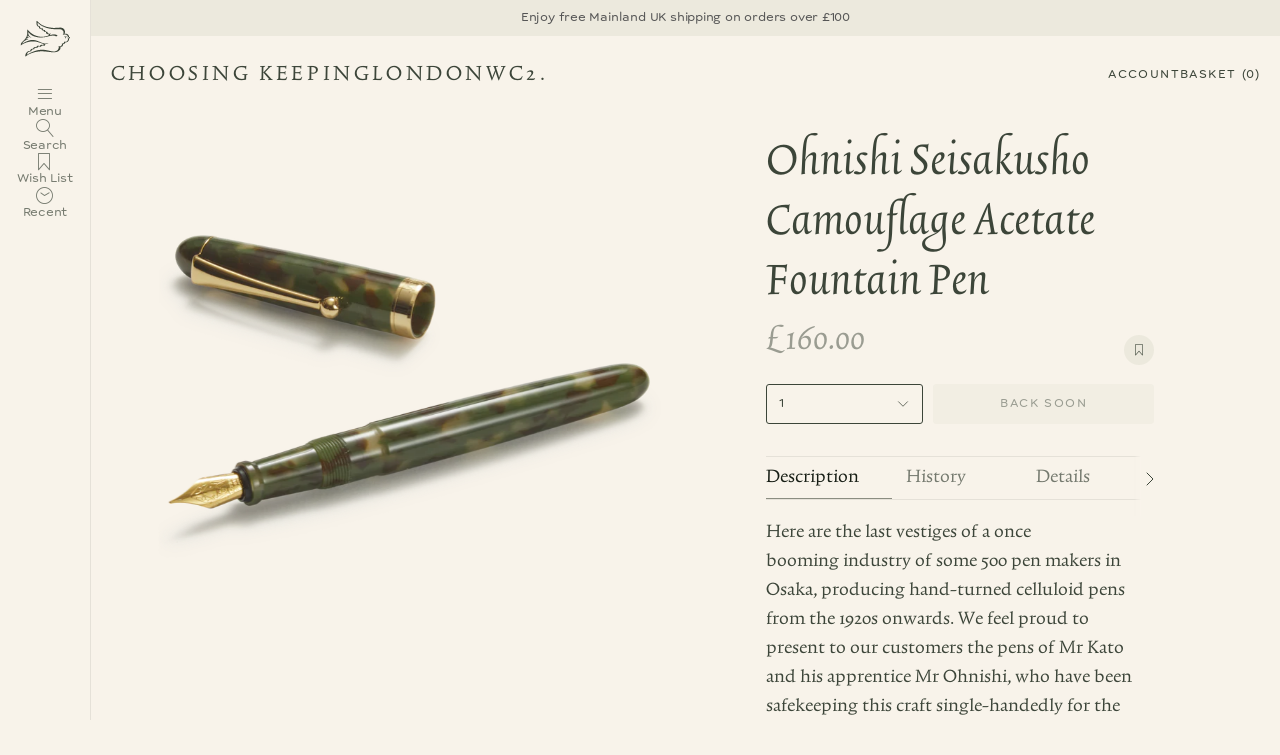

--- FILE ---
content_type: text/html; charset=utf-8
request_url: https://choosingkeeping.com/products/ohnishi-seisakusho-green-matcha-celluloid-fountain-pen
body_size: 347248
content:
<!doctype html>
<html class="no-js no-touch supports-no-cookies" lang="en">
<head>
  <meta charset="UTF-8">
  <meta http-equiv="X-UA-Compatible" content="IE=edge">
  <meta name="viewport" content="width=device-width, initial-scale=1.0">
  <meta name="theme-color" content="#3C4539">
  <link rel="canonical" href="https://choosingkeeping.com/products/ohnishi-seisakusho-green-matcha-celluloid-fountain-pen">
  <!-- ======================= Choosing Keeping ========================= -->

  <link href="//choosingkeeping.com/cdn/shop/t/66/assets/_index-data.json?v=74011707660681709571769411977" as="fetch" type="application/json" rel="preload">

  <style type="text/css">
    

    

    

    
    

    
        

    @font-face {
      font-family: 'trinite';
      src: url('https://cdn.shopify.com/s/files/1/0695/0673/files/TriniteNo1-Regular.woff2?v=1749732932') format('woff2');
      font-weight: normal;
      font-style: normal;
    }
    
    
    


  </style>

  <script type="text/javascript">
    
    window.JSON_URL_INDEX = "//choosingkeeping.com/cdn/shop/t/66/assets/_index-data.json?v=74011707660681709571769411977";
    window.WORKER_URL = "//choosingkeeping.com/cdn/shop/t/66/assets/_worker.js?v=58281184867467137191768858732";

  </script>

  <link href="//choosingkeeping.com/cdn/shop/t/66/assets/theme.dev.css?v=89003005089663957021768858775" as="style" rel="preload">
  <link href="//choosingkeeping.com/cdn/shop/t/66/assets/vendor.js?v=37228463622838409191768858780" as="script" rel="preload">
  <link href="//choosingkeeping.com/cdn/shop/t/66/assets/theme.dev.js?v=153074151368805208391768858777" as="script" rel="preload">

  <link href="//choosingkeeping.com/cdn/shop/t/66/assets/_site.css?v=161498153998561397541768858731" as="style" rel="preload">
  <link href="//choosingkeeping.com/cdn/shop/t/66/assets/_main.js?v=57344087753000326411768858729" as="script" rel="preload">

    <link rel="icon" type="image/png" href="//choosingkeeping.com/cdn/shop/files/bird.svg?crop=center&height=32&v=1757364690&width=32">
  

  <!-- Title and description ================================================ -->
  
  <title>
    
    Ohnishi Seisakusho Camouflage Acetate Fountain Pen
    
    
    
      &ndash; Choosing Keeping
    
  </title>

  
    <meta name="description" content="Here are the last vestiges of a once booming industry of some 500 pen makers in Osaka, producing hand-turned celluloid pens from the 1920s onwards. We feel proud to present to our customers the pens of Mr Kato and his apprentice Mr Ohnishi, who have been safekeeping this craft single-handedly for the last few decades.">
  

  <meta property="og:site_name" content="Choosing Keeping">
<meta property="og:url" content="https://choosingkeeping.com/products/ohnishi-seisakusho-green-matcha-celluloid-fountain-pen">
<meta property="og:title" content="Ohnishi Seisakusho Camouflage Acetate Fountain Pen">
<meta property="og:type" content="product">
<meta property="og:description" content="Here are the last vestiges of a once booming industry of some 500 pen makers in Osaka, producing hand-turned celluloid pens from the 1920s onwards. We feel proud to present to our customers the pens of Mr Kato and his apprentice Mr Ohnishi, who have been safekeeping this craft single-handedly for the last few decades."><meta property="og:image" content="http://choosingkeeping.com/cdn/shop/files/70oT5VWr45JDLuPDdVqX1jxRQ1JufcwAHN3iUn6k9Zk.png?v=1755872720">
  <meta property="og:image:secure_url" content="https://choosingkeeping.com/cdn/shop/files/70oT5VWr45JDLuPDdVqX1jxRQ1JufcwAHN3iUn6k9Zk.png?v=1755872720">
  <meta property="og:image:width" content="3000">
  <meta property="og:image:height" content="1930"><meta property="og:price:amount" content="160.00">
  <meta property="og:price:currency" content="GBP"><meta name="twitter:card" content="summary_large_image">
<meta name="twitter:title" content="Ohnishi Seisakusho Camouflage Acetate Fountain Pen">
<meta name="twitter:description" content="Here are the last vestiges of a once booming industry of some 500 pen makers in Osaka, producing hand-turned celluloid pens from the 1920s onwards. We feel proud to present to our customers the pens of Mr Kato and his apprentice Mr Ohnishi, who have been safekeeping this craft single-handedly for the last few decades.">

  <!-- CSS ================================================================== -->
  

  
<style data-shopify>

:root {--scrollbar-width: 0px;





--COLOR-VIDEO-BG: #f2e8d7;
--COLOR-BG-BRIGHTER: #f2e8d7;--COLOR-BG: #F8F3EA;--COLOR-BG-ALPHA-25: rgba(248, 243, 234, 0.25);
--COLOR-BG-TRANSPARENT: rgba(248, 243, 234, 0);
--COLOR-BG-SECONDARY: #F8F3EA;
--COLOR-BG-SECONDARY-LIGHTEN: #ffffff;
--COLOR-BG-RGB: 248, 243, 234;

--COLOR-TEXT-DARK: #161d14;
--COLOR-TEXT: #3C4539;
--COLOR-TEXT-LIGHT: #74796e;


/* === Opacity shades of grey ===*/
--COLOR-A5:  rgba(60, 69, 57, 0.05);
--COLOR-A10: rgba(60, 69, 57, 0.1);
--COLOR-A15: rgba(60, 69, 57, 0.15);
--COLOR-A20: rgba(60, 69, 57, 0.2);
--COLOR-A25: rgba(60, 69, 57, 0.25);
--COLOR-A30: rgba(60, 69, 57, 0.3);
--COLOR-A35: rgba(60, 69, 57, 0.35);
--COLOR-A40: rgba(60, 69, 57, 0.4);
--COLOR-A45: rgba(60, 69, 57, 0.45);
--COLOR-A50: rgba(60, 69, 57, 0.5);
--COLOR-A55: rgba(60, 69, 57, 0.55);
--COLOR-A60: rgba(60, 69, 57, 0.6);
--COLOR-A65: rgba(60, 69, 57, 0.65);
--COLOR-A70: rgba(60, 69, 57, 0.7);
--COLOR-A75: rgba(60, 69, 57, 0.75);
--COLOR-A80: rgba(60, 69, 57, 0.8);
--COLOR-A85: rgba(60, 69, 57, 0.85);
--COLOR-A90: rgba(60, 69, 57, 0.9);
--COLOR-A95: rgba(60, 69, 57, 0.95);

--COLOR-BORDER: rgb(229, 225, 216);
--COLOR-BORDER-LIGHT: #ede8df;
--COLOR-BORDER-HAIRLINE: #f4ecdf;
--COLOR-BORDER-DARK: #bcb29b;/* === Bright color ===*/
--COLOR-PRIMARY: #3C4539;
--COLOR-PRIMARY-HOVER: #161d14;
--COLOR-PRIMARY-FADE: rgba(60, 69, 57, 0.05);
--COLOR-PRIMARY-FADE-HOVER: rgba(60, 69, 57, 0.1);
--COLOR-PRIMARY-LIGHT: #7bae69;--COLOR-PRIMARY-OPPOSITE: #ffffff;



/* === link Color ===*/
--COLOR-LINK: #3C4539;
--COLOR-LINK-HOVER: rgba(60, 69, 57, 0.7);
--COLOR-LINK-FADE: rgba(60, 69, 57, 0.05);
--COLOR-LINK-FADE-HOVER: rgba(60, 69, 57, 0.1);--COLOR-LINK-OPPOSITE: #ffffff;


/* === Product grid sale tags ===*/
--COLOR-SALE-BG: #f9dee5;
--COLOR-SALE-TEXT: #af7b88;

/* === Product grid badges ===*/
--COLOR-BADGE-BG: #ffffff;
--COLOR-BADGE-TEXT: #212121;

/* === Product sale color ===*/
--COLOR-SALE: #3C4539;

/* === Gray background on Product grid items ===*/--filter-bg: 1.0;/* === Helper colors for form error states ===*/
--COLOR-ERROR: #721C24;
--COLOR-ERROR-BG: #F8D7DA;
--COLOR-ERROR-BORDER: #F5C6CB;



  --RADIUS: 3px;
  --RADIUS-SELECT: 3px;

--COLOR-HEADER-BG: #F8F3EA;--COLOR-HEADER-BG-TRANSPARENT: rgba(248, 243, 234, 0);
--COLOR-HEADER-LINK: #3C4539;
--COLOR-HEADER-LINK-HOVER: rgba(60, 69, 57, 0.7);

--COLOR-MENU-BG: #F8F3EA;
--COLOR-MENU-LINK: #3C4539;
--COLOR-MENU-LINK-HOVER: rgba(60, 69, 57, 0.7);
--COLOR-SUBMENU-BG: #F8F3EA;
--COLOR-SUBMENU-LINK: #3C4539;
--COLOR-SUBMENU-LINK-HOVER: rgba(60, 69, 57, 0.7);
--COLOR-SUBMENU-TEXT-LIGHT: #74796e;
--COLOR-MENU-TRANSPARENT: #3C4539;
--COLOR-MENU-TRANSPARENT-HOVER: rgba(60, 69, 57, 0.7);--COLOR-FOOTER-BG: #F8F3EA;
--COLOR-FOOTER-BG-HAIRLINE: #f4ecdf;
--COLOR-FOOTER-TEXT: #3C4539;
--COLOR-FOOTER-TEXT-A35: rgba(60, 69, 57, 0.35);
--COLOR-FOOTER-TEXT-A75: rgba(60, 69, 57, 0.75);
--COLOR-FOOTER-LINK: #3C4539;
--COLOR-FOOTER-LINK-HOVER: rgba(60, 69, 57, 0.7);
--COLOR-FOOTER-BORDER: #E5E1D8;

--TRANSPARENT: rgba(255, 255, 255, 0);

/* === Default overlay opacity ===*/
--overlay-opacity: 0;
--underlay-opacity: 1;
--underlay-bg: rgba(0,0,0,0.4);

/* === Custom Cursor ===*/
--ICON-ZOOM-IN: url( "//choosingkeeping.com/cdn/shop/t/66/assets/icon-zoom-in.svg?v=182473373117644429561768858755" );
--ICON-ZOOM-OUT: url( "//choosingkeeping.com/cdn/shop/t/66/assets/icon-zoom-out.svg?v=101497157853986683871768858756" );

/* === Custom Icons ===*/


  
  --ICON-ADD-BAG: url( "//choosingkeeping.com/cdn/shop/t/66/assets/icon-add-bag.svg?v=23763382405227654651768858743" );
  --ICON-ADD-CART: url( "//choosingkeeping.com/cdn/shop/t/66/assets/icon-add-cart.svg?v=3962293684743587821768858746" );
  --ICON-ARROW-LEFT: url( "//choosingkeeping.com/cdn/shop/t/66/assets/icon-arrow-left.svg?v=136066145774695772731768858749" );
  --ICON-ARROW-RIGHT: url( "//choosingkeeping.com/cdn/shop/t/66/assets/icon-arrow-right.svg?v=150928298113663093401768858752" );
  --ICON-SELECT: url("//choosingkeeping.com/cdn/shop/t/66/assets/icon-select.svg?v=150573211567947701091768858754");


--PRODUCT-GRID-ASPECT-RATIO: 100%;

/* === Typography ===*/
--FONT-WEIGHT-BODY: ;
--FONT-WEIGHT-BODY-BOLD: ;

--FONT-STACK-BODY: ;
--FONT-STYLE-BODY: ;
--FONT-STYLE-BODY-ITALIC: ;
--FONT-ADJUST-BODY: 1;

--LETTER-SPACING-BODY: ;

--FONT-WEIGHT-HEADING: ;
--FONT-WEIGHT-HEADING-BOLD: ;

--FONT-UPPERCASE-HEADING: ;
--LETTER-SPACING-HEADING: ;

--FONT-STACK-HEADING:;
--FONT-STYLE-HEADING:;
--FONT-STYLE-HEADING-ITALIC: ;
--FONT-ADJUST-HEADING: 1;

--FONT-WEIGHT-SUBHEADING: ;
--FONT-WEIGHT-SUBHEADING-BOLD:;

--FONT-STACK-SUBHEADING: ;
--FONT-STYLE-SUBHEADING:;
--FONT-STYLE-SUBHEADING-ITALIC: ;
--FONT-ADJUST-SUBHEADING: 1;

--FONT-UPPERCASE-SUBHEADING: ;
--LETTER-SPACING-SUBHEADING: ;

--FONT-STACK-NAV: ;
--FONT-STYLE-NAV:;
--FONT-STYLE-NAV-ITALIC: ;
--FONT-ADJUST-NAV: 1;

--FONT-WEIGHT-NAV: ;
--FONT-WEIGHT-NAV-BOLD: ;

--LETTER-SPACING-NAV: ;

--FONT-SIZE-BASE: 1rem;
--FONT-SIZE-BASE-PERCENT: 1;

/* === Parallax ===*/
--PARALLAX-STRENGTH-MIN: 120.0%;
--PARALLAX-STRENGTH-MAX: 130.0%;--COLUMNS: 4;
--COLUMNS-MEDIUM: 3;
--COLUMNS-SMALL: 2;
--COLUMNS-MOBILE: 1;--LAYOUT-OUTER: 50px;
  --LAYOUT-GUTTER: 32px;
  --LAYOUT-OUTER-MEDIUM: 30px;
  --LAYOUT-GUTTER-MEDIUM: 22px;
  --LAYOUT-OUTER-SMALL: 16px;
  --LAYOUT-GUTTER-SMALL: 16px;--base-animation-delay: 0ms;
--line-height-normal: 1.375; /* Equals to line-height: normal; */--SIDEBAR-WIDTH: 288px;
  --SIDEBAR-WIDTH-MEDIUM: 258px;--DRAWER-WIDTH: 380px;--ICON-STROKE-WIDTH: 1px;/* === Button General ===*/
--BTN-FONT-STACK: Figtree, sans-serif;
--BTN-FONT-WEIGHT: 400;
--BTN-FONT-STYLE: normal;
--BTN-FONT-SIZE: 13px;

--BTN-LETTER-SPACING: 0.1em;
--BTN-UPPERCASE: uppercase;
--BTN-TEXT-ARROW-OFFSET: -1px;

/* === Button Primary ===*/
--BTN-PRIMARY-BORDER-COLOR: #3C4539;
--BTN-PRIMARY-BG-COLOR: #3C4539;
--BTN-PRIMARY-TEXT-COLOR: #F8F3EA;


  --BTN-PRIMARY-BG-COLOR-BRIGHTER: #546150;


/* === Button Secondary ===*/
--BTN-SECONDARY-BORDER-COLOR: #3C4539;
--BTN-SECONDARY-BG-COLOR: #E5E1D8;
--BTN-SECONDARY-TEXT-COLOR: #3C4539;


  --BTN-SECONDARY-BG-COLOR-BRIGHTER: #dbd5c9;


/* === Button White ===*/
--TEXT-BTN-BORDER-WHITE: #fff;
--TEXT-BTN-BG-WHITE: #fff;
--TEXT-BTN-WHITE: #000;
--TEXT-BTN-BG-WHITE-BRIGHTER: #f2f2f2;

/* === Button Black ===*/
--TEXT-BTN-BG-BLACK: #000;
--TEXT-BTN-BORDER-BLACK: #000;
--TEXT-BTN-BLACK: #fff;
--TEXT-BTN-BG-BLACK-BRIGHTER: #1a1a1a;

/* === Default Cart Gradient ===*/

--FREE-SHIPPING-GRADIENT: linear-gradient(to right, var(--COLOR-PRIMARY-LIGHT) 0%, var(--COLOR-PRIMARY) 100%);

/* === Swatch Size ===*/
--swatch-size-filters: calc(1.5rem * var(--FONT-ADJUST-BODY));
--swatch-size-product: calc(3.0rem * var(--FONT-ADJUST-BODY));
}

/* === Backdrop ===*/
::backdrop {
  --underlay-opacity: 1;
  --underlay-bg: rgba(0,0,0,0.4);
}
</style>


  <link href="//choosingkeeping.com/cdn/shop/t/66/assets/theme.dev.css?v=89003005089663957021768858775" rel="stylesheet" type="text/css" media="all" />
<link href="//choosingkeeping.com/cdn/shop/t/66/assets/swatches.css?v=157844926215047500451768858770" as="style" rel="preload">
    <link href="//choosingkeeping.com/cdn/shop/t/66/assets/swatches.css?v=157844926215047500451768858770" rel="stylesheet" type="text/css" media="all" />
<style data-shopify>.swatches {
    --black: #000000;--white: #fafafa;--blank: url(//choosingkeeping.com/cdn/shop/files/blank_small.png?v=20665);--gris-nuage: #9b9fb0;--perle-noire: #462b40;--bleu-azur: #78cdf7;--bleu-pervenche: #08ace9;--bleu-myosotis: #6a70be;--eclat-de-saphir: #2734bd;--bleu-nuit: #5459a1;--rouge-caroubier: #f53445;--rouge-bourgogne: #f03163;--vert-pre: #96ca1a;--diabolo-menthe: #39d4ca;--vert-olive: #959c23;--lierre-sauvage: #228432;--vert-reseda: #26c0ac;--ambre-de-birmanie: #cc8229;--lie-de-the: #69402f;--cacao-du-bresil: #685752;--cafe-des-iles: #98644c;--terre-de-feu: #834345;--poussiere-de-lune: #784e72;--bouton-d-or: #f4f717;--ornae-indien: #f2652c;--rouille-d-ancre: #ed9591;--rose-tendresse: #ee4ded;--bouquet-d-antan: #cc7aa1;--rose-cyclamen: #cc7aa1;--rouge-opera: #ce405c;--viollette-pensee: #885ded;--larme-de-cassis: #983978;--pearl-black: #070707;--smokey-grey: #808080;--sunrise-orange: #FF8A00;--royal-blue: #005BD3;--summer-purple: #A54DCF;--palm-green: #05AA3D;--caramel-brown: #9A5630;--paradise-blue: #40E0d0;--midnight-blue: #093864;--ruby-red: #F61F1F;--red: #fd6258;--green: #045c43;--turquoise: #1a94e7;--blue: #4e73e6;--blue-black: #50708b;--violet: #c035d0;--black: #21201d;--gris-nuage: #9b9fb0;--bleu-pervenche: #08ace9;--bleu-myosotis: #6a70be;--eclat-de-saphir: #2734bd;--vert-pre: #96ca1a;--vert-olive: #959c23;--lierre-sauvage: #228432;--ambre-de-birmanie: #cc8229;--lie-de-the: #69402f;--terre-de-feu: #834345;--poussiere-de-lune: #784e72;--orange-indien: #f2652c;--rose-cyclamen: #cc7aa1;--rouge-opera: #ce405c;--viollette-pensee: #885ded;--larme-de-cassis: #983978;--pearl-black: #070707;--smokey-grey: #808080;--sunrise-orange: #FF8A00;--royal-blue: #005BD3;--summer-purple: #A54DCF;--palm-green: #05AA3D;--caramel-brown: #9A5630;--paradise-blue: #40E0d0;--midnight-blue: #093864;--ruby-red: #F61F1F;--pearl-black: #070707;--smokey-grey: #808080;--sunrise-orange: #FF8A00;--royal-blue: #005BD3;--summer-purple: #A54DCF;--palm-green: #05AA3D;--caramel-brown: #9A5630;--paradise-blue: #40E0d0;--midnight-blue: #093864;--ruby-red: #F61F1F;--berry-red: #800000;--vert-empire: #3d5a3d;--navy-blue-black: #000080;--classic-red: #C41E3A;--duck-egg-blue: #C3E9E4;--pure-shellac: #7B3F00;--cherry-red: #D2042D;--dark-gold: #B8860B;--bright-gold: #FFD700;--olive-green: #708238;--mustard-yellow: #FFDB58;--metallic-green: #3A9D23;--silver: #C0C0C0;--lime-blue: url(//choosingkeeping.com/cdn/shop/files/lime-blue_small.png?v=7792468584484448810);--pink-teal: url(//choosingkeeping.com/cdn/shop/files/pink-teal_small.png?v=11422023356148778160);--forest-green-blue: url(//choosingkeeping.com/cdn/shop/files/green-blue_small.png?v=14002785850197195118);--green-brown: url(//choosingkeeping.com/cdn/shop/files/green-brown_small.png?v=805802805968974419);--pink-burgundy: url(//choosingkeeping.com/cdn/shop/files/pink-burgundy_small.png?v=7004093493183386426);--red-blue: url(//choosingkeeping.com/cdn/shop/files/red-blue_small.png?v=7919455009374211665);--23: #454F59;--24: #364B59;--27: #384243;--123: #AFB7C4;--130: #F4B1B4;--131: #F2A0CA;--135: #DB9AC8;--140: #7BCFF5;--141: #8CD4E4;--143: #8AC6EB;--150: #B0B3D9;--160: #A1D7B1;--162: #A0D8C3;--167: #D0E7B3;--173: #F6D2A5;--223: #8894A3;--224: #94A3B8;--230: #EE787E;--231: #DF93BA;--235: #B488B6;--237: #E3B5BD;--240: #89C5DA;--241: #82C4D3;--243: #92BDDB;--252: #A98AA4;--260: #8CCB7F;--264: #8CD3D3;--273: #E9D6AF;--280: #A79B61;--335: #9F82B5;--340: #6DAFC9;--341: #76B2C2;--343: #849EBF;--350: #989ACE;--370: #C0D396;--373: #AC9C8A;--431: #EC67AC;--435: #AB6AB1;--437: #DA86A0;--440: #59A4DD;--441: #60BFE1;--442: #6795C1;--443: #5E8BCB;--450: #8174B9;--452: #827191;--453: #8172AB;--460: #77C690;--462: #67918E;--464: #59BBB1;--473: #F09A6E;--530: #DD7F87;--540: #5D9DC6;--541: #59A5C0;--564: #6FBAB4;--573: #CE916E;--640: #5784A4;--641: #5C9AAF;--642: #525B86;--650: #646583;--653: #784977;--664: #588C8D;--670: #E4D354;--673: #BA8363;--680: #69564F;--683: #67545F;--723: #555267;--730: #ED655D;--731: #EC5589;--735: #8050A6;--737: #7A566C;--740: #4C77C0;--741: #5AB9E0;--743: #596BB7;--750: #6B5DAF;--752: #6E5C7C;--760: #539D6A;--762: #556768;--764: #469A92;--767: #7AC050;--770: #F6E44F;--773: #ED7656;--830: #DD6C66;--831: #CF5A96;--840: #4A7BB9;--841: #4F9FBF;--843: #5471B1;--867: #83B747;--873: #CA512A;--930: #B14A4E;--931: #9C4070;--935: #613A7A;--940: #39598F;--941: #4A7E9D;--943: #3C4E88;--950: #524681;--960: #498835;--964: #3A6C68;--967: #5B8F38;--970: #BAAC36;--973: #B45725;
  }</style>


  <link href="//choosingkeeping.com/cdn/shop/t/66/assets/_site.css?v=161498153998561397541768858731" rel="stylesheet" type="text/css" media="all" />
<script>
    if (window.navigator.userAgent.indexOf('MSIE ') > 0 || window.navigator.userAgent.indexOf('Trident/') > 0) {
      document.documentElement.className = document.documentElement.className + ' ie';

      var scripts = document.getElementsByTagName('script')[0];
      var polyfill = document.createElement("script");
      polyfill.defer = true;
      polyfill.src = "//choosingkeeping.com/cdn/shop/t/66/assets/ie11.js?v=144489047535103983231768858757";

      scripts.parentNode.insertBefore(polyfill, scripts);
    } else {
      document.documentElement.className = document.documentElement.className.replace('no-js', 'js');
    }

    document.documentElement.style.setProperty('--scrollbar-width', `${getScrollbarWidth()}px`);

    function getScrollbarWidth() {
      // Creating invisible container
      const outer = document.createElement('div');
      outer.style.visibility = 'hidden';
      outer.style.overflow = 'scroll'; // forcing scrollbar to appear
      outer.style.msOverflowStyle = 'scrollbar'; // needed for WinJS apps
      document.documentElement.appendChild(outer);

      // Creating inner element and placing it in the container
      const inner = document.createElement('div');
      outer.appendChild(inner);

      // Calculating difference between container's full width and the child width
      const scrollbarWidth = outer.offsetWidth - inner.offsetWidth;

      // Removing temporary elements from the DOM
      outer.parentNode.removeChild(outer);

      return scrollbarWidth;
    }

    let root = '/';
    if (root[root.length - 1] !== '/') {
      root = root + '/';
    }

    window.theme = {
      routes: {
        root: root,
        cart_url: '/cart',
        cart_add_url: '/cart/add',
        cart_change_url: '/cart/change',
        product_recommendations_url: '/recommendations/products',
        predictive_search_url: '/search/suggest',
        addresses_url: '/account/addresses'
      },
      assets: {
        photoswipe: '//choosingkeeping.com/cdn/shop/t/66/assets/photoswipe.js?v=162613001030112971491768858759',
        smoothscroll: '//choosingkeeping.com/cdn/shop/t/66/assets/smoothscroll.js?v=37906625415260927261768858770',
      },
      strings: {
        addToCart: "Add to cart",
        cartAcceptanceError: "You must accept our terms and conditions.",
        soldOut: "Back Soon",
        from: "From",
        preOrder: "Pre-order",
        sale: "Sale",
        subscription: "Subscription",
        unavailable: "Unavailable",
        unitPrice: "Unit price",
        unitPriceSeparator: "per",
        shippingCalcSubmitButton: "Calculate shipping",
        shippingCalcSubmitButtonDisabled: "Calculating...",
        selectValue: "Select value",
        selectColor: "Select color",
        oneColor: "color",
        otherColor: "colors",
        upsellAddToCart: "Add",
        free: "Free",
        swatchesColor: "Color, Colour",
        sku: "SKU",
      },
      settings: {
        cartType: "drawer",
        customerLoggedIn: null ? true : false,
        enableQuickAdd: true,
        enableAnimations: true,
        variantOnSale: false,
        collectionSwatchStyle: "text-slider",
        swatchesType: "theme"
      },
      sliderArrows: {
        prev: '<button type="button" class="slider__button slider__button--prev" data-button-arrow data-button-prev>' + "Previous" + '</button>',
        next: '<button type="button" class="slider__button slider__button--next" data-button-arrow data-button-next>' + "Next" + '</button>',
      },
      moneyFormat: false ? "\u0026pound;{{amount}} GBP" : "\u0026pound;{{amount}}",
      moneyWithoutCurrencyFormat: "\u0026pound;{{amount}}",
      moneyWithCurrencyFormat: "\u0026pound;{{amount}} GBP",
      subtotal: 0,
      info: {
        name: 'broadcast'
      },
      version: '5.8.0'
    };

    let windowInnerHeight = window.innerHeight;
    document.documentElement.style.setProperty('--full-height', `${windowInnerHeight}px`);
    document.documentElement.style.setProperty('--three-quarters', `${windowInnerHeight * 0.75}px`);
    document.documentElement.style.setProperty('--two-thirds', `${windowInnerHeight * 0.66}px`);
    document.documentElement.style.setProperty('--one-half', `${windowInnerHeight * 0.5}px`);
    document.documentElement.style.setProperty('--one-third', `${windowInnerHeight * 0.33}px`);
    document.documentElement.style.setProperty('--one-fifth', `${windowInnerHeight * 0.2}px`);
  </script>

  

  <!-- Theme Javascript ============================================================== -->

  <script src="//choosingkeeping.com/cdn/shop/t/66/assets/_main.js?v=57344087753000326411768858729" defer="defer"></script>

  <script src="//choosingkeeping.com/cdn/shop/t/66/assets/vendor.js?v=37228463622838409191768858780" defer="defer"></script>
  <script src="//choosingkeeping.com/cdn/shop/t/66/assets/theme.dev.js?v=153074151368805208391768858777" defer="defer"></script><!-- Shopify app scripts =========================================================== -->

  <script>window.performance && window.performance.mark && window.performance.mark('shopify.content_for_header.start');</script><meta name="google-site-verification" content="wPGM1lQ4Te3_Tu2Gr7NdhkRfx27QJHNCH8y1OnmXblE">
<meta id="shopify-digital-wallet" name="shopify-digital-wallet" content="/6950673/digital_wallets/dialog">
<meta name="shopify-checkout-api-token" content="7b6bfc044d0e9ecc85b36bf96fb5fe54">
<meta id="in-context-paypal-metadata" data-shop-id="6950673" data-venmo-supported="false" data-environment="production" data-locale="en_US" data-paypal-v4="true" data-currency="GBP">
<link rel="alternate" type="application/json+oembed" href="https://choosingkeeping.com/products/ohnishi-seisakusho-green-matcha-celluloid-fountain-pen.oembed">
<script async="async" src="/checkouts/internal/preloads.js?locale=en-GB"></script>
<link rel="preconnect" href="https://shop.app" crossorigin="anonymous">
<script async="async" src="https://shop.app/checkouts/internal/preloads.js?locale=en-GB&shop_id=6950673" crossorigin="anonymous"></script>
<script id="apple-pay-shop-capabilities" type="application/json">{"shopId":6950673,"countryCode":"GB","currencyCode":"GBP","merchantCapabilities":["supports3DS"],"merchantId":"gid:\/\/shopify\/Shop\/6950673","merchantName":"Choosing Keeping","requiredBillingContactFields":["postalAddress","email","phone"],"requiredShippingContactFields":["postalAddress","email","phone"],"shippingType":"shipping","supportedNetworks":["visa","maestro","masterCard","amex","discover","elo"],"total":{"type":"pending","label":"Choosing Keeping","amount":"1.00"},"shopifyPaymentsEnabled":true,"supportsSubscriptions":true}</script>
<script id="shopify-features" type="application/json">{"accessToken":"7b6bfc044d0e9ecc85b36bf96fb5fe54","betas":["rich-media-storefront-analytics"],"domain":"choosingkeeping.com","predictiveSearch":true,"shopId":6950673,"locale":"en"}</script>
<script>var Shopify = Shopify || {};
Shopify.shop = "choosingkeeping.myshopify.com";
Shopify.locale = "en";
Shopify.currency = {"active":"GBP","rate":"1.0"};
Shopify.country = "GB";
Shopify.theme = {"name":"ck-feat-back-soon-20260119-01","id":177924047224,"schema_name":"Broadcast","schema_version":"5.8.0","theme_store_id":null,"role":"main"};
Shopify.theme.handle = "null";
Shopify.theme.style = {"id":null,"handle":null};
Shopify.cdnHost = "choosingkeeping.com/cdn";
Shopify.routes = Shopify.routes || {};
Shopify.routes.root = "/";</script>
<script type="module">!function(o){(o.Shopify=o.Shopify||{}).modules=!0}(window);</script>
<script>!function(o){function n(){var o=[];function n(){o.push(Array.prototype.slice.apply(arguments))}return n.q=o,n}var t=o.Shopify=o.Shopify||{};t.loadFeatures=n(),t.autoloadFeatures=n()}(window);</script>
<script>
  window.ShopifyPay = window.ShopifyPay || {};
  window.ShopifyPay.apiHost = "shop.app\/pay";
  window.ShopifyPay.redirectState = null;
</script>
<script id="shop-js-analytics" type="application/json">{"pageType":"product"}</script>
<script defer="defer" async type="module" src="//choosingkeeping.com/cdn/shopifycloud/shop-js/modules/v2/client.init-shop-cart-sync_BT-GjEfc.en.esm.js"></script>
<script defer="defer" async type="module" src="//choosingkeeping.com/cdn/shopifycloud/shop-js/modules/v2/chunk.common_D58fp_Oc.esm.js"></script>
<script defer="defer" async type="module" src="//choosingkeeping.com/cdn/shopifycloud/shop-js/modules/v2/chunk.modal_xMitdFEc.esm.js"></script>
<script type="module">
  await import("//choosingkeeping.com/cdn/shopifycloud/shop-js/modules/v2/client.init-shop-cart-sync_BT-GjEfc.en.esm.js");
await import("//choosingkeeping.com/cdn/shopifycloud/shop-js/modules/v2/chunk.common_D58fp_Oc.esm.js");
await import("//choosingkeeping.com/cdn/shopifycloud/shop-js/modules/v2/chunk.modal_xMitdFEc.esm.js");

  window.Shopify.SignInWithShop?.initShopCartSync?.({"fedCMEnabled":true,"windoidEnabled":true});

</script>
<script>
  window.Shopify = window.Shopify || {};
  if (!window.Shopify.featureAssets) window.Shopify.featureAssets = {};
  window.Shopify.featureAssets['shop-js'] = {"shop-cart-sync":["modules/v2/client.shop-cart-sync_DZOKe7Ll.en.esm.js","modules/v2/chunk.common_D58fp_Oc.esm.js","modules/v2/chunk.modal_xMitdFEc.esm.js"],"init-fed-cm":["modules/v2/client.init-fed-cm_B6oLuCjv.en.esm.js","modules/v2/chunk.common_D58fp_Oc.esm.js","modules/v2/chunk.modal_xMitdFEc.esm.js"],"shop-cash-offers":["modules/v2/client.shop-cash-offers_D2sdYoxE.en.esm.js","modules/v2/chunk.common_D58fp_Oc.esm.js","modules/v2/chunk.modal_xMitdFEc.esm.js"],"shop-login-button":["modules/v2/client.shop-login-button_QeVjl5Y3.en.esm.js","modules/v2/chunk.common_D58fp_Oc.esm.js","modules/v2/chunk.modal_xMitdFEc.esm.js"],"pay-button":["modules/v2/client.pay-button_DXTOsIq6.en.esm.js","modules/v2/chunk.common_D58fp_Oc.esm.js","modules/v2/chunk.modal_xMitdFEc.esm.js"],"shop-button":["modules/v2/client.shop-button_DQZHx9pm.en.esm.js","modules/v2/chunk.common_D58fp_Oc.esm.js","modules/v2/chunk.modal_xMitdFEc.esm.js"],"avatar":["modules/v2/client.avatar_BTnouDA3.en.esm.js"],"init-windoid":["modules/v2/client.init-windoid_CR1B-cfM.en.esm.js","modules/v2/chunk.common_D58fp_Oc.esm.js","modules/v2/chunk.modal_xMitdFEc.esm.js"],"init-shop-for-new-customer-accounts":["modules/v2/client.init-shop-for-new-customer-accounts_C_vY_xzh.en.esm.js","modules/v2/client.shop-login-button_QeVjl5Y3.en.esm.js","modules/v2/chunk.common_D58fp_Oc.esm.js","modules/v2/chunk.modal_xMitdFEc.esm.js"],"init-shop-email-lookup-coordinator":["modules/v2/client.init-shop-email-lookup-coordinator_BI7n9ZSv.en.esm.js","modules/v2/chunk.common_D58fp_Oc.esm.js","modules/v2/chunk.modal_xMitdFEc.esm.js"],"init-shop-cart-sync":["modules/v2/client.init-shop-cart-sync_BT-GjEfc.en.esm.js","modules/v2/chunk.common_D58fp_Oc.esm.js","modules/v2/chunk.modal_xMitdFEc.esm.js"],"shop-toast-manager":["modules/v2/client.shop-toast-manager_DiYdP3xc.en.esm.js","modules/v2/chunk.common_D58fp_Oc.esm.js","modules/v2/chunk.modal_xMitdFEc.esm.js"],"init-customer-accounts":["modules/v2/client.init-customer-accounts_D9ZNqS-Q.en.esm.js","modules/v2/client.shop-login-button_QeVjl5Y3.en.esm.js","modules/v2/chunk.common_D58fp_Oc.esm.js","modules/v2/chunk.modal_xMitdFEc.esm.js"],"init-customer-accounts-sign-up":["modules/v2/client.init-customer-accounts-sign-up_iGw4briv.en.esm.js","modules/v2/client.shop-login-button_QeVjl5Y3.en.esm.js","modules/v2/chunk.common_D58fp_Oc.esm.js","modules/v2/chunk.modal_xMitdFEc.esm.js"],"shop-follow-button":["modules/v2/client.shop-follow-button_CqMgW2wH.en.esm.js","modules/v2/chunk.common_D58fp_Oc.esm.js","modules/v2/chunk.modal_xMitdFEc.esm.js"],"checkout-modal":["modules/v2/client.checkout-modal_xHeaAweL.en.esm.js","modules/v2/chunk.common_D58fp_Oc.esm.js","modules/v2/chunk.modal_xMitdFEc.esm.js"],"shop-login":["modules/v2/client.shop-login_D91U-Q7h.en.esm.js","modules/v2/chunk.common_D58fp_Oc.esm.js","modules/v2/chunk.modal_xMitdFEc.esm.js"],"lead-capture":["modules/v2/client.lead-capture_BJmE1dJe.en.esm.js","modules/v2/chunk.common_D58fp_Oc.esm.js","modules/v2/chunk.modal_xMitdFEc.esm.js"],"payment-terms":["modules/v2/client.payment-terms_Ci9AEqFq.en.esm.js","modules/v2/chunk.common_D58fp_Oc.esm.js","modules/v2/chunk.modal_xMitdFEc.esm.js"]};
</script>
<script>(function() {
  var isLoaded = false;
  function asyncLoad() {
    if (isLoaded) return;
    isLoaded = true;
    var urls = ["https:\/\/cdn.nfcube.com\/instafeed-57c4ae82c7f3e05f18f9279f3f1e5a0b.js?shop=choosingkeeping.myshopify.com"];
    for (var i = 0; i < urls.length; i++) {
      var s = document.createElement('script');
      s.type = 'text/javascript';
      s.async = true;
      s.src = urls[i];
      var x = document.getElementsByTagName('script')[0];
      x.parentNode.insertBefore(s, x);
    }
  };
  if(window.attachEvent) {
    window.attachEvent('onload', asyncLoad);
  } else {
    window.addEventListener('load', asyncLoad, false);
  }
})();</script>
<script id="__st">var __st={"a":6950673,"offset":0,"reqid":"bed588c1-d6e6-4e94-bc58-7edd0c6b098e-1769419132","pageurl":"choosingkeeping.com\/products\/ohnishi-seisakusho-green-matcha-celluloid-fountain-pen","u":"64bcccfdcdac","p":"product","rtyp":"product","rid":4655651913860};</script>
<script>window.ShopifyPaypalV4VisibilityTracking = true;</script>
<script id="captcha-bootstrap">!function(){'use strict';const t='contact',e='account',n='new_comment',o=[[t,t],['blogs',n],['comments',n],[t,'customer']],c=[[e,'customer_login'],[e,'guest_login'],[e,'recover_customer_password'],[e,'create_customer']],r=t=>t.map((([t,e])=>`form[action*='/${t}']:not([data-nocaptcha='true']) input[name='form_type'][value='${e}']`)).join(','),a=t=>()=>t?[...document.querySelectorAll(t)].map((t=>t.form)):[];function s(){const t=[...o],e=r(t);return a(e)}const i='password',u='form_key',d=['recaptcha-v3-token','g-recaptcha-response','h-captcha-response',i],f=()=>{try{return window.sessionStorage}catch{return}},m='__shopify_v',_=t=>t.elements[u];function p(t,e,n=!1){try{const o=window.sessionStorage,c=JSON.parse(o.getItem(e)),{data:r}=function(t){const{data:e,action:n}=t;return t[m]||n?{data:e,action:n}:{data:t,action:n}}(c);for(const[e,n]of Object.entries(r))t.elements[e]&&(t.elements[e].value=n);n&&o.removeItem(e)}catch(o){console.error('form repopulation failed',{error:o})}}const l='form_type',E='cptcha';function T(t){t.dataset[E]=!0}const w=window,h=w.document,L='Shopify',v='ce_forms',y='captcha';let A=!1;((t,e)=>{const n=(g='f06e6c50-85a8-45c8-87d0-21a2b65856fe',I='https://cdn.shopify.com/shopifycloud/storefront-forms-hcaptcha/ce_storefront_forms_captcha_hcaptcha.v1.5.2.iife.js',D={infoText:'Protected by hCaptcha',privacyText:'Privacy',termsText:'Terms'},(t,e,n)=>{const o=w[L][v],c=o.bindForm;if(c)return c(t,g,e,D).then(n);var r;o.q.push([[t,g,e,D],n]),r=I,A||(h.body.append(Object.assign(h.createElement('script'),{id:'captcha-provider',async:!0,src:r})),A=!0)});var g,I,D;w[L]=w[L]||{},w[L][v]=w[L][v]||{},w[L][v].q=[],w[L][y]=w[L][y]||{},w[L][y].protect=function(t,e){n(t,void 0,e),T(t)},Object.freeze(w[L][y]),function(t,e,n,w,h,L){const[v,y,A,g]=function(t,e,n){const i=e?o:[],u=t?c:[],d=[...i,...u],f=r(d),m=r(i),_=r(d.filter((([t,e])=>n.includes(e))));return[a(f),a(m),a(_),s()]}(w,h,L),I=t=>{const e=t.target;return e instanceof HTMLFormElement?e:e&&e.form},D=t=>v().includes(t);t.addEventListener('submit',(t=>{const e=I(t);if(!e)return;const n=D(e)&&!e.dataset.hcaptchaBound&&!e.dataset.recaptchaBound,o=_(e),c=g().includes(e)&&(!o||!o.value);(n||c)&&t.preventDefault(),c&&!n&&(function(t){try{if(!f())return;!function(t){const e=f();if(!e)return;const n=_(t);if(!n)return;const o=n.value;o&&e.removeItem(o)}(t);const e=Array.from(Array(32),(()=>Math.random().toString(36)[2])).join('');!function(t,e){_(t)||t.append(Object.assign(document.createElement('input'),{type:'hidden',name:u})),t.elements[u].value=e}(t,e),function(t,e){const n=f();if(!n)return;const o=[...t.querySelectorAll(`input[type='${i}']`)].map((({name:t})=>t)),c=[...d,...o],r={};for(const[a,s]of new FormData(t).entries())c.includes(a)||(r[a]=s);n.setItem(e,JSON.stringify({[m]:1,action:t.action,data:r}))}(t,e)}catch(e){console.error('failed to persist form',e)}}(e),e.submit())}));const S=(t,e)=>{t&&!t.dataset[E]&&(n(t,e.some((e=>e===t))),T(t))};for(const o of['focusin','change'])t.addEventListener(o,(t=>{const e=I(t);D(e)&&S(e,y())}));const B=e.get('form_key'),M=e.get(l),P=B&&M;t.addEventListener('DOMContentLoaded',(()=>{const t=y();if(P)for(const e of t)e.elements[l].value===M&&p(e,B);[...new Set([...A(),...v().filter((t=>'true'===t.dataset.shopifyCaptcha))])].forEach((e=>S(e,t)))}))}(h,new URLSearchParams(w.location.search),n,t,e,['guest_login'])})(!0,!0)}();</script>
<script integrity="sha256-4kQ18oKyAcykRKYeNunJcIwy7WH5gtpwJnB7kiuLZ1E=" data-source-attribution="shopify.loadfeatures" defer="defer" src="//choosingkeeping.com/cdn/shopifycloud/storefront/assets/storefront/load_feature-a0a9edcb.js" crossorigin="anonymous"></script>
<script crossorigin="anonymous" defer="defer" src="//choosingkeeping.com/cdn/shopifycloud/storefront/assets/shopify_pay/storefront-65b4c6d7.js?v=20250812"></script>
<script data-source-attribution="shopify.dynamic_checkout.dynamic.init">var Shopify=Shopify||{};Shopify.PaymentButton=Shopify.PaymentButton||{isStorefrontPortableWallets:!0,init:function(){window.Shopify.PaymentButton.init=function(){};var t=document.createElement("script");t.src="https://choosingkeeping.com/cdn/shopifycloud/portable-wallets/latest/portable-wallets.en.js",t.type="module",document.head.appendChild(t)}};
</script>
<script data-source-attribution="shopify.dynamic_checkout.buyer_consent">
  function portableWalletsHideBuyerConsent(e){var t=document.getElementById("shopify-buyer-consent"),n=document.getElementById("shopify-subscription-policy-button");t&&n&&(t.classList.add("hidden"),t.setAttribute("aria-hidden","true"),n.removeEventListener("click",e))}function portableWalletsShowBuyerConsent(e){var t=document.getElementById("shopify-buyer-consent"),n=document.getElementById("shopify-subscription-policy-button");t&&n&&(t.classList.remove("hidden"),t.removeAttribute("aria-hidden"),n.addEventListener("click",e))}window.Shopify?.PaymentButton&&(window.Shopify.PaymentButton.hideBuyerConsent=portableWalletsHideBuyerConsent,window.Shopify.PaymentButton.showBuyerConsent=portableWalletsShowBuyerConsent);
</script>
<script data-source-attribution="shopify.dynamic_checkout.cart.bootstrap">document.addEventListener("DOMContentLoaded",(function(){function t(){return document.querySelector("shopify-accelerated-checkout-cart, shopify-accelerated-checkout")}if(t())Shopify.PaymentButton.init();else{new MutationObserver((function(e,n){t()&&(Shopify.PaymentButton.init(),n.disconnect())})).observe(document.body,{childList:!0,subtree:!0})}}));
</script>
<script id='scb4127' type='text/javascript' async='' src='https://choosingkeeping.com/cdn/shopifycloud/privacy-banner/storefront-banner.js'></script><link id="shopify-accelerated-checkout-styles" rel="stylesheet" media="screen" href="https://choosingkeeping.com/cdn/shopifycloud/portable-wallets/latest/accelerated-checkout-backwards-compat.css" crossorigin="anonymous">
<style id="shopify-accelerated-checkout-cart">
        #shopify-buyer-consent {
  margin-top: 1em;
  display: inline-block;
  width: 100%;
}

#shopify-buyer-consent.hidden {
  display: none;
}

#shopify-subscription-policy-button {
  background: none;
  border: none;
  padding: 0;
  text-decoration: underline;
  font-size: inherit;
  cursor: pointer;
}

#shopify-subscription-policy-button::before {
  box-shadow: none;
}

      </style>

<script>window.performance && window.performance.mark && window.performance.mark('shopify.content_for_header.end');</script>

<link href="https://monorail-edge.shopifysvc.com" rel="dns-prefetch">
<script>(function(){if ("sendBeacon" in navigator && "performance" in window) {try {var session_token_from_headers = performance.getEntriesByType('navigation')[0].serverTiming.find(x => x.name == '_s').description;} catch {var session_token_from_headers = undefined;}var session_cookie_matches = document.cookie.match(/_shopify_s=([^;]*)/);var session_token_from_cookie = session_cookie_matches && session_cookie_matches.length === 2 ? session_cookie_matches[1] : "";var session_token = session_token_from_headers || session_token_from_cookie || "";function handle_abandonment_event(e) {var entries = performance.getEntries().filter(function(entry) {return /monorail-edge.shopifysvc.com/.test(entry.name);});if (!window.abandonment_tracked && entries.length === 0) {window.abandonment_tracked = true;var currentMs = Date.now();var navigation_start = performance.timing.navigationStart;var payload = {shop_id: 6950673,url: window.location.href,navigation_start,duration: currentMs - navigation_start,session_token,page_type: "product"};window.navigator.sendBeacon("https://monorail-edge.shopifysvc.com/v1/produce", JSON.stringify({schema_id: "online_store_buyer_site_abandonment/1.1",payload: payload,metadata: {event_created_at_ms: currentMs,event_sent_at_ms: currentMs}}));}}window.addEventListener('pagehide', handle_abandonment_event);}}());</script>
<script id="web-pixels-manager-setup">(function e(e,d,r,n,o){if(void 0===o&&(o={}),!Boolean(null===(a=null===(i=window.Shopify)||void 0===i?void 0:i.analytics)||void 0===a?void 0:a.replayQueue)){var i,a;window.Shopify=window.Shopify||{};var t=window.Shopify;t.analytics=t.analytics||{};var s=t.analytics;s.replayQueue=[],s.publish=function(e,d,r){return s.replayQueue.push([e,d,r]),!0};try{self.performance.mark("wpm:start")}catch(e){}var l=function(){var e={modern:/Edge?\/(1{2}[4-9]|1[2-9]\d|[2-9]\d{2}|\d{4,})\.\d+(\.\d+|)|Firefox\/(1{2}[4-9]|1[2-9]\d|[2-9]\d{2}|\d{4,})\.\d+(\.\d+|)|Chrom(ium|e)\/(9{2}|\d{3,})\.\d+(\.\d+|)|(Maci|X1{2}).+ Version\/(15\.\d+|(1[6-9]|[2-9]\d|\d{3,})\.\d+)([,.]\d+|)( \(\w+\)|)( Mobile\/\w+|) Safari\/|Chrome.+OPR\/(9{2}|\d{3,})\.\d+\.\d+|(CPU[ +]OS|iPhone[ +]OS|CPU[ +]iPhone|CPU IPhone OS|CPU iPad OS)[ +]+(15[._]\d+|(1[6-9]|[2-9]\d|\d{3,})[._]\d+)([._]\d+|)|Android:?[ /-](13[3-9]|1[4-9]\d|[2-9]\d{2}|\d{4,})(\.\d+|)(\.\d+|)|Android.+Firefox\/(13[5-9]|1[4-9]\d|[2-9]\d{2}|\d{4,})\.\d+(\.\d+|)|Android.+Chrom(ium|e)\/(13[3-9]|1[4-9]\d|[2-9]\d{2}|\d{4,})\.\d+(\.\d+|)|SamsungBrowser\/([2-9]\d|\d{3,})\.\d+/,legacy:/Edge?\/(1[6-9]|[2-9]\d|\d{3,})\.\d+(\.\d+|)|Firefox\/(5[4-9]|[6-9]\d|\d{3,})\.\d+(\.\d+|)|Chrom(ium|e)\/(5[1-9]|[6-9]\d|\d{3,})\.\d+(\.\d+|)([\d.]+$|.*Safari\/(?![\d.]+ Edge\/[\d.]+$))|(Maci|X1{2}).+ Version\/(10\.\d+|(1[1-9]|[2-9]\d|\d{3,})\.\d+)([,.]\d+|)( \(\w+\)|)( Mobile\/\w+|) Safari\/|Chrome.+OPR\/(3[89]|[4-9]\d|\d{3,})\.\d+\.\d+|(CPU[ +]OS|iPhone[ +]OS|CPU[ +]iPhone|CPU IPhone OS|CPU iPad OS)[ +]+(10[._]\d+|(1[1-9]|[2-9]\d|\d{3,})[._]\d+)([._]\d+|)|Android:?[ /-](13[3-9]|1[4-9]\d|[2-9]\d{2}|\d{4,})(\.\d+|)(\.\d+|)|Mobile Safari.+OPR\/([89]\d|\d{3,})\.\d+\.\d+|Android.+Firefox\/(13[5-9]|1[4-9]\d|[2-9]\d{2}|\d{4,})\.\d+(\.\d+|)|Android.+Chrom(ium|e)\/(13[3-9]|1[4-9]\d|[2-9]\d{2}|\d{4,})\.\d+(\.\d+|)|Android.+(UC? ?Browser|UCWEB|U3)[ /]?(15\.([5-9]|\d{2,})|(1[6-9]|[2-9]\d|\d{3,})\.\d+)\.\d+|SamsungBrowser\/(5\.\d+|([6-9]|\d{2,})\.\d+)|Android.+MQ{2}Browser\/(14(\.(9|\d{2,})|)|(1[5-9]|[2-9]\d|\d{3,})(\.\d+|))(\.\d+|)|K[Aa][Ii]OS\/(3\.\d+|([4-9]|\d{2,})\.\d+)(\.\d+|)/},d=e.modern,r=e.legacy,n=navigator.userAgent;return n.match(d)?"modern":n.match(r)?"legacy":"unknown"}(),u="modern"===l?"modern":"legacy",c=(null!=n?n:{modern:"",legacy:""})[u],f=function(e){return[e.baseUrl,"/wpm","/b",e.hashVersion,"modern"===e.buildTarget?"m":"l",".js"].join("")}({baseUrl:d,hashVersion:r,buildTarget:u}),m=function(e){var d=e.version,r=e.bundleTarget,n=e.surface,o=e.pageUrl,i=e.monorailEndpoint;return{emit:function(e){var a=e.status,t=e.errorMsg,s=(new Date).getTime(),l=JSON.stringify({metadata:{event_sent_at_ms:s},events:[{schema_id:"web_pixels_manager_load/3.1",payload:{version:d,bundle_target:r,page_url:o,status:a,surface:n,error_msg:t},metadata:{event_created_at_ms:s}}]});if(!i)return console&&console.warn&&console.warn("[Web Pixels Manager] No Monorail endpoint provided, skipping logging."),!1;try{return self.navigator.sendBeacon.bind(self.navigator)(i,l)}catch(e){}var u=new XMLHttpRequest;try{return u.open("POST",i,!0),u.setRequestHeader("Content-Type","text/plain"),u.send(l),!0}catch(e){return console&&console.warn&&console.warn("[Web Pixels Manager] Got an unhandled error while logging to Monorail."),!1}}}}({version:r,bundleTarget:l,surface:e.surface,pageUrl:self.location.href,monorailEndpoint:e.monorailEndpoint});try{o.browserTarget=l,function(e){var d=e.src,r=e.async,n=void 0===r||r,o=e.onload,i=e.onerror,a=e.sri,t=e.scriptDataAttributes,s=void 0===t?{}:t,l=document.createElement("script"),u=document.querySelector("head"),c=document.querySelector("body");if(l.async=n,l.src=d,a&&(l.integrity=a,l.crossOrigin="anonymous"),s)for(var f in s)if(Object.prototype.hasOwnProperty.call(s,f))try{l.dataset[f]=s[f]}catch(e){}if(o&&l.addEventListener("load",o),i&&l.addEventListener("error",i),u)u.appendChild(l);else{if(!c)throw new Error("Did not find a head or body element to append the script");c.appendChild(l)}}({src:f,async:!0,onload:function(){if(!function(){var e,d;return Boolean(null===(d=null===(e=window.Shopify)||void 0===e?void 0:e.analytics)||void 0===d?void 0:d.initialized)}()){var d=window.webPixelsManager.init(e)||void 0;if(d){var r=window.Shopify.analytics;r.replayQueue.forEach((function(e){var r=e[0],n=e[1],o=e[2];d.publishCustomEvent(r,n,o)})),r.replayQueue=[],r.publish=d.publishCustomEvent,r.visitor=d.visitor,r.initialized=!0}}},onerror:function(){return m.emit({status:"failed",errorMsg:"".concat(f," has failed to load")})},sri:function(e){var d=/^sha384-[A-Za-z0-9+/=]+$/;return"string"==typeof e&&d.test(e)}(c)?c:"",scriptDataAttributes:o}),m.emit({status:"loading"})}catch(e){m.emit({status:"failed",errorMsg:(null==e?void 0:e.message)||"Unknown error"})}}})({shopId: 6950673,storefrontBaseUrl: "https://choosingkeeping.com",extensionsBaseUrl: "https://extensions.shopifycdn.com/cdn/shopifycloud/web-pixels-manager",monorailEndpoint: "https://monorail-edge.shopifysvc.com/unstable/produce_batch",surface: "storefront-renderer",enabledBetaFlags: ["2dca8a86"],webPixelsConfigList: [{"id":"1753055608","configuration":"{\"tagID\":\"2612393966551\"}","eventPayloadVersion":"v1","runtimeContext":"STRICT","scriptVersion":"18031546ee651571ed29edbe71a3550b","type":"APP","apiClientId":3009811,"privacyPurposes":["ANALYTICS","MARKETING","SALE_OF_DATA"],"dataSharingAdjustments":{"protectedCustomerApprovalScopes":["read_customer_address","read_customer_email","read_customer_name","read_customer_personal_data","read_customer_phone"]}},{"id":"412877047","configuration":"{\"config\":\"{\\\"pixel_id\\\":\\\"G-5HNVMPWLKF\\\",\\\"target_country\\\":\\\"GB\\\",\\\"gtag_events\\\":[{\\\"type\\\":\\\"search\\\",\\\"action_label\\\":\\\"G-5HNVMPWLKF\\\"},{\\\"type\\\":\\\"begin_checkout\\\",\\\"action_label\\\":\\\"G-5HNVMPWLKF\\\"},{\\\"type\\\":\\\"view_item\\\",\\\"action_label\\\":[\\\"G-5HNVMPWLKF\\\",\\\"MC-E3M9W6YQBL\\\"]},{\\\"type\\\":\\\"purchase\\\",\\\"action_label\\\":[\\\"G-5HNVMPWLKF\\\",\\\"MC-E3M9W6YQBL\\\"]},{\\\"type\\\":\\\"page_view\\\",\\\"action_label\\\":[\\\"G-5HNVMPWLKF\\\",\\\"MC-E3M9W6YQBL\\\"]},{\\\"type\\\":\\\"add_payment_info\\\",\\\"action_label\\\":\\\"G-5HNVMPWLKF\\\"},{\\\"type\\\":\\\"add_to_cart\\\",\\\"action_label\\\":\\\"G-5HNVMPWLKF\\\"}],\\\"enable_monitoring_mode\\\":false}\"}","eventPayloadVersion":"v1","runtimeContext":"OPEN","scriptVersion":"b2a88bafab3e21179ed38636efcd8a93","type":"APP","apiClientId":1780363,"privacyPurposes":[],"dataSharingAdjustments":{"protectedCustomerApprovalScopes":["read_customer_address","read_customer_email","read_customer_name","read_customer_personal_data","read_customer_phone"]}},{"id":"shopify-app-pixel","configuration":"{}","eventPayloadVersion":"v1","runtimeContext":"STRICT","scriptVersion":"0450","apiClientId":"shopify-pixel","type":"APP","privacyPurposes":["ANALYTICS","MARKETING"]},{"id":"shopify-custom-pixel","eventPayloadVersion":"v1","runtimeContext":"LAX","scriptVersion":"0450","apiClientId":"shopify-pixel","type":"CUSTOM","privacyPurposes":["ANALYTICS","MARKETING"]}],isMerchantRequest: false,initData: {"shop":{"name":"Choosing Keeping","paymentSettings":{"currencyCode":"GBP"},"myshopifyDomain":"choosingkeeping.myshopify.com","countryCode":"GB","storefrontUrl":"https:\/\/choosingkeeping.com"},"customer":null,"cart":null,"checkout":null,"productVariants":[{"price":{"amount":160.0,"currencyCode":"GBP"},"product":{"title":"Ohnishi Seisakusho Camouflage Acetate Fountain Pen","vendor":"Ohnishi Seisakusho","id":"4655651913860","untranslatedTitle":"Ohnishi Seisakusho Camouflage Acetate Fountain Pen","url":"\/products\/ohnishi-seisakusho-green-matcha-celluloid-fountain-pen","type":"Fountain Pens"},"id":"55256026120568","image":{"src":"\/\/choosingkeeping.com\/cdn\/shop\/files\/70oT5VWr45JDLuPDdVqX1jxRQ1JufcwAHN3iUn6k9Zk.png?v=1755872720"},"sku":"14362","title":"Default Title","untranslatedTitle":"Default Title"}],"purchasingCompany":null},},"https://choosingkeeping.com/cdn","fcfee988w5aeb613cpc8e4bc33m6693e112",{"modern":"","legacy":""},{"shopId":"6950673","storefrontBaseUrl":"https:\/\/choosingkeeping.com","extensionBaseUrl":"https:\/\/extensions.shopifycdn.com\/cdn\/shopifycloud\/web-pixels-manager","surface":"storefront-renderer","enabledBetaFlags":"[\"2dca8a86\"]","isMerchantRequest":"false","hashVersion":"fcfee988w5aeb613cpc8e4bc33m6693e112","publish":"custom","events":"[[\"page_viewed\",{}],[\"product_viewed\",{\"productVariant\":{\"price\":{\"amount\":160.0,\"currencyCode\":\"GBP\"},\"product\":{\"title\":\"Ohnishi Seisakusho Camouflage Acetate Fountain Pen\",\"vendor\":\"Ohnishi Seisakusho\",\"id\":\"4655651913860\",\"untranslatedTitle\":\"Ohnishi Seisakusho Camouflage Acetate Fountain Pen\",\"url\":\"\/products\/ohnishi-seisakusho-green-matcha-celluloid-fountain-pen\",\"type\":\"Fountain Pens\"},\"id\":\"55256026120568\",\"image\":{\"src\":\"\/\/choosingkeeping.com\/cdn\/shop\/files\/70oT5VWr45JDLuPDdVqX1jxRQ1JufcwAHN3iUn6k9Zk.png?v=1755872720\"},\"sku\":\"14362\",\"title\":\"Default Title\",\"untranslatedTitle\":\"Default Title\"}}]]"});</script><script>
  window.ShopifyAnalytics = window.ShopifyAnalytics || {};
  window.ShopifyAnalytics.meta = window.ShopifyAnalytics.meta || {};
  window.ShopifyAnalytics.meta.currency = 'GBP';
  var meta = {"product":{"id":4655651913860,"gid":"gid:\/\/shopify\/Product\/4655651913860","vendor":"Ohnishi Seisakusho","type":"Fountain Pens","handle":"ohnishi-seisakusho-green-matcha-celluloid-fountain-pen","variants":[{"id":55256026120568,"price":16000,"name":"Ohnishi Seisakusho Camouflage Acetate Fountain Pen","public_title":null,"sku":"14362"}],"remote":false},"page":{"pageType":"product","resourceType":"product","resourceId":4655651913860,"requestId":"bed588c1-d6e6-4e94-bc58-7edd0c6b098e-1769419132"}};
  for (var attr in meta) {
    window.ShopifyAnalytics.meta[attr] = meta[attr];
  }
</script>
<script class="analytics">
  (function () {
    var customDocumentWrite = function(content) {
      var jquery = null;

      if (window.jQuery) {
        jquery = window.jQuery;
      } else if (window.Checkout && window.Checkout.$) {
        jquery = window.Checkout.$;
      }

      if (jquery) {
        jquery('body').append(content);
      }
    };

    var hasLoggedConversion = function(token) {
      if (token) {
        return document.cookie.indexOf('loggedConversion=' + token) !== -1;
      }
      return false;
    }

    var setCookieIfConversion = function(token) {
      if (token) {
        var twoMonthsFromNow = new Date(Date.now());
        twoMonthsFromNow.setMonth(twoMonthsFromNow.getMonth() + 2);

        document.cookie = 'loggedConversion=' + token + '; expires=' + twoMonthsFromNow;
      }
    }

    var trekkie = window.ShopifyAnalytics.lib = window.trekkie = window.trekkie || [];
    if (trekkie.integrations) {
      return;
    }
    trekkie.methods = [
      'identify',
      'page',
      'ready',
      'track',
      'trackForm',
      'trackLink'
    ];
    trekkie.factory = function(method) {
      return function() {
        var args = Array.prototype.slice.call(arguments);
        args.unshift(method);
        trekkie.push(args);
        return trekkie;
      };
    };
    for (var i = 0; i < trekkie.methods.length; i++) {
      var key = trekkie.methods[i];
      trekkie[key] = trekkie.factory(key);
    }
    trekkie.load = function(config) {
      trekkie.config = config || {};
      trekkie.config.initialDocumentCookie = document.cookie;
      var first = document.getElementsByTagName('script')[0];
      var script = document.createElement('script');
      script.type = 'text/javascript';
      script.onerror = function(e) {
        var scriptFallback = document.createElement('script');
        scriptFallback.type = 'text/javascript';
        scriptFallback.onerror = function(error) {
                var Monorail = {
      produce: function produce(monorailDomain, schemaId, payload) {
        var currentMs = new Date().getTime();
        var event = {
          schema_id: schemaId,
          payload: payload,
          metadata: {
            event_created_at_ms: currentMs,
            event_sent_at_ms: currentMs
          }
        };
        return Monorail.sendRequest("https://" + monorailDomain + "/v1/produce", JSON.stringify(event));
      },
      sendRequest: function sendRequest(endpointUrl, payload) {
        // Try the sendBeacon API
        if (window && window.navigator && typeof window.navigator.sendBeacon === 'function' && typeof window.Blob === 'function' && !Monorail.isIos12()) {
          var blobData = new window.Blob([payload], {
            type: 'text/plain'
          });

          if (window.navigator.sendBeacon(endpointUrl, blobData)) {
            return true;
          } // sendBeacon was not successful

        } // XHR beacon

        var xhr = new XMLHttpRequest();

        try {
          xhr.open('POST', endpointUrl);
          xhr.setRequestHeader('Content-Type', 'text/plain');
          xhr.send(payload);
        } catch (e) {
          console.log(e);
        }

        return false;
      },
      isIos12: function isIos12() {
        return window.navigator.userAgent.lastIndexOf('iPhone; CPU iPhone OS 12_') !== -1 || window.navigator.userAgent.lastIndexOf('iPad; CPU OS 12_') !== -1;
      }
    };
    Monorail.produce('monorail-edge.shopifysvc.com',
      'trekkie_storefront_load_errors/1.1',
      {shop_id: 6950673,
      theme_id: 177924047224,
      app_name: "storefront",
      context_url: window.location.href,
      source_url: "//choosingkeeping.com/cdn/s/trekkie.storefront.8d95595f799fbf7e1d32231b9a28fd43b70c67d3.min.js"});

        };
        scriptFallback.async = true;
        scriptFallback.src = '//choosingkeeping.com/cdn/s/trekkie.storefront.8d95595f799fbf7e1d32231b9a28fd43b70c67d3.min.js';
        first.parentNode.insertBefore(scriptFallback, first);
      };
      script.async = true;
      script.src = '//choosingkeeping.com/cdn/s/trekkie.storefront.8d95595f799fbf7e1d32231b9a28fd43b70c67d3.min.js';
      first.parentNode.insertBefore(script, first);
    };
    trekkie.load(
      {"Trekkie":{"appName":"storefront","development":false,"defaultAttributes":{"shopId":6950673,"isMerchantRequest":null,"themeId":177924047224,"themeCityHash":"10113799003197166447","contentLanguage":"en","currency":"GBP","eventMetadataId":"bba94e3b-5ca7-4e76-977d-1d9fb60d7d01"},"isServerSideCookieWritingEnabled":true,"monorailRegion":"shop_domain","enabledBetaFlags":["65f19447"]},"Session Attribution":{},"S2S":{"facebookCapiEnabled":false,"source":"trekkie-storefront-renderer","apiClientId":580111}}
    );

    var loaded = false;
    trekkie.ready(function() {
      if (loaded) return;
      loaded = true;

      window.ShopifyAnalytics.lib = window.trekkie;

      var originalDocumentWrite = document.write;
      document.write = customDocumentWrite;
      try { window.ShopifyAnalytics.merchantGoogleAnalytics.call(this); } catch(error) {};
      document.write = originalDocumentWrite;

      window.ShopifyAnalytics.lib.page(null,{"pageType":"product","resourceType":"product","resourceId":4655651913860,"requestId":"bed588c1-d6e6-4e94-bc58-7edd0c6b098e-1769419132","shopifyEmitted":true});

      var match = window.location.pathname.match(/checkouts\/(.+)\/(thank_you|post_purchase)/)
      var token = match? match[1]: undefined;
      if (!hasLoggedConversion(token)) {
        setCookieIfConversion(token);
        window.ShopifyAnalytics.lib.track("Viewed Product",{"currency":"GBP","variantId":55256026120568,"productId":4655651913860,"productGid":"gid:\/\/shopify\/Product\/4655651913860","name":"Ohnishi Seisakusho Camouflage Acetate Fountain Pen","price":"160.00","sku":"14362","brand":"Ohnishi Seisakusho","variant":null,"category":"Fountain Pens","nonInteraction":true,"remote":false},undefined,undefined,{"shopifyEmitted":true});
      window.ShopifyAnalytics.lib.track("monorail:\/\/trekkie_storefront_viewed_product\/1.1",{"currency":"GBP","variantId":55256026120568,"productId":4655651913860,"productGid":"gid:\/\/shopify\/Product\/4655651913860","name":"Ohnishi Seisakusho Camouflage Acetate Fountain Pen","price":"160.00","sku":"14362","brand":"Ohnishi Seisakusho","variant":null,"category":"Fountain Pens","nonInteraction":true,"remote":false,"referer":"https:\/\/choosingkeeping.com\/products\/ohnishi-seisakusho-green-matcha-celluloid-fountain-pen"});
      }
    });


        var eventsListenerScript = document.createElement('script');
        eventsListenerScript.async = true;
        eventsListenerScript.src = "//choosingkeeping.com/cdn/shopifycloud/storefront/assets/shop_events_listener-3da45d37.js";
        document.getElementsByTagName('head')[0].appendChild(eventsListenerScript);

})();</script>
  <script>
  if (!window.ga || (window.ga && typeof window.ga !== 'function')) {
    window.ga = function ga() {
      (window.ga.q = window.ga.q || []).push(arguments);
      if (window.Shopify && window.Shopify.analytics && typeof window.Shopify.analytics.publish === 'function') {
        window.Shopify.analytics.publish("ga_stub_called", {}, {sendTo: "google_osp_migration"});
      }
      console.error("Shopify's Google Analytics stub called with:", Array.from(arguments), "\nSee https://help.shopify.com/manual/promoting-marketing/pixels/pixel-migration#google for more information.");
    };
    if (window.Shopify && window.Shopify.analytics && typeof window.Shopify.analytics.publish === 'function') {
      window.Shopify.analytics.publish("ga_stub_initialized", {}, {sendTo: "google_osp_migration"});
    }
  }
</script>
<script
  defer
  src="https://choosingkeeping.com/cdn/shopifycloud/perf-kit/shopify-perf-kit-3.0.4.min.js"
  data-application="storefront-renderer"
  data-shop-id="6950673"
  data-render-region="gcp-us-east1"
  data-page-type="product"
  data-theme-instance-id="177924047224"
  data-theme-name="Broadcast"
  data-theme-version="5.8.0"
  data-monorail-region="shop_domain"
  data-resource-timing-sampling-rate="10"
  data-shs="true"
  data-shs-beacon="true"
  data-shs-export-with-fetch="true"
  data-shs-logs-sample-rate="1"
  data-shs-beacon-endpoint="https://choosingkeeping.com/api/collect"
></script>
</head>

<body x-data="page" id="ohnishi-seisakusho-camouflage-acetate-fountain-pen" class="template-product grid-classic aos-initialized" data-animations="true">

  

    

    

    
    
        

    <style type="text/css">
        
        
            @font-face {
                font-family: 'spot';
                src: url([data-uri]) format('woff2');
                font-weight: normal;
                font-style: normal;
            }
        
            @font-face {
                font-family: 'spot';
                src: url([data-uri]) format('woff2');
                font-weight: normal;
                font-style: italic;
            }
        
        
        
            @font-face {
                font-family: 'trinite-4';
                src: url([data-uri]) format('woff2');
                font-weight: normal;
                font-style: normal;
            }
        
        
    </style>


    

    


  
<style type="text/css">
  
  @font-face{
    font-family: 'linearicons';
    font-weight: normal;
    font-style: normal;
    src:url([data-uri]) format('woff2');

  }

</style>









<div class="ck-toolbar ck-toolbar--default" x-data="toolbar">
  <a x-data="ajax" data-container="#swup" href="/" class="toolbar-icon tw-block tw-p-[5px] lg:tw-p-sm" title="Choosing Keeping">
  






<div class="bird bird--default" x-data="bird">
 <?xml version="1.0" encoding="UTF-8"?>
<svg id="Layer_1" data-name="Layer 1" xmlns="http://www.w3.org/2000/svg" viewBox="0 0 449.03 317.86">
  <defs>
    <style>
      .cls-1 {
        fill: currentColor;
        stroke-width: 0px;
      }
    </style>
  </defs>
  <path class="cls-1" d="m208.26,217.87c-4.05-1.9-8.09-3.84-12.15-5.7-10.5-4.8-20.95-9.73-31.55-14.3-5.82-2.51-11.84-4.65-17.9-6.5-6.28-1.92-12.69-3.46-19.12-4.83-4.52-.96-9.15-1.42-13.75-1.96-3.01-.36-6.04-.61-9.07-.64-3.5-.03-7.01.11-10.5.39-7.01.55-14,1.19-21,1.87-10.55,1.02-20.81,3.39-30.84,6.77-4.69,1.58-9.33,3.33-13.97,5.06-9.73,3.63-19.04,8.08-27.54,14.13-.14.1-.35.1-.88.25.16-2.09.15-4,.48-5.86,1.59-9,5.97-16.52,12.77-22.5,5.61-4.93,11.57-9.46,17.3-14.26,5.88-4.93,11.84-9.78,16.85-15.65,4.42-5.18,8.57-10.53,11.89-16.51,2.71-4.88,4.72-10.04,6.6-15.26,2.18-6.04,3.5-12.29,4.28-18.64.65-5.31,1.14-10.64,1.48-15.98.27-4.26.2-8.55.3-12.83.01-.51.09-1.03.23-1.52.2-.67.61-.84,1.11-.25.65.76,1.32,1.5,1.91,2.3,4.04,5.41,8.11,10.79,12.83,15.66,3.95,4.08,7.54,8.53,11.59,12.5,4.18,4.11,8.66,7.93,13.14,11.72,3.28,2.78,6.72,5.38,10.19,7.92,1.95,1.43,4.07,2.67,6.19,3.86,4.06,2.29,8.09,4.63,12.27,6.68,3.29,1.61,6.76,2.83,10.17,4.19,5.06,2.02,10.12,4.06,15.22,5.99,2.08.78,4.27,1.29,6.42,1.9.92.26,1.84.54,2.78.69,3.26.55,6.58.86,9.79,1.6,5.52,1.26,11.16,1.36,16.74,2.01,2.69.31,5.43.13,8.15.19,6.35.12,12.7.34,19-.86,5.73-1.09,11.49-2,17.22-3.07,3.17-.59,6.32-1.32,9.46-1.98.37-6.14,4.2-9.48,9.26-11.88-1.16,0-2.23.14-3.3.18-5.95.23-11.62-.88-16.88-3.7-5.05-2.71-8.06-6.84-8.1-12.75-.02-2.1.19-4.2.31-6.38-.28-.01-.68-.04-1.07-.05-3.49-.05-7-.25-10.23-1.65-4.06-1.76-7.41-4.38-8.38-9.02-.36-1.71-.36-3.5-.54-5.4-.69-.06-1.6-.14-2.51-.22-2.96-.26-5.86-.68-8.54-2.12-2.38-1.28-4.35-2.83-5.4-5.48-1.07-2.7-1.84-5.34-.52-8.22-.75-.04-1.34-.15-1.93-.1-3.39.25-6.7-.13-9.91-1.28-2.79-1-5.35-2.51-7.07-4.88-1.88-2.58-2.81-5.64-2.59-8.93.1-1.49.24-2.98.34-4.25-1.42-.51-2.7-.92-3.94-1.44-4.09-1.72-7.67-4.14-10.13-7.92-4.06-6.23-6-13.17-6.07-20.53-.04-4.62.46-9.25.85-13.86.4-4.73,1.74-9.25,3.6-13.61.53-1.23.76-1.28,1.56-.27,2.05,2.61,4.02,5.28,6.13,7.83,6.59,7.99,13.62,15.59,21.2,22.64,4.23,3.94,8.47,7.91,13.48,10.93,3.18,1.92,6.21,4.09,9.42,5.95,3.55,2.06,7.24,3.88,10.85,5.85,6.92,3.78,14.03,7.14,21.44,9.83,5.28,1.92,10.69,3.5,16.05,5.21,1.37.44,2.76.8,4.14,1.21,2.94.89,5.84,1.99,8.83,2.66,7.82,1.76,15.71,3.25,23.53,5.02,5.87,1.33,11.86,1.45,17.81,2.02,3.26.31,6.55.26,9.82.37,7.86.27,15.73.75,23.59.76,7.92.01,15.82-.06,23.65,1.43,6.3,1.2,12.23,3.33,17.32,7.21,5.24,4,9.74,8.7,12.27,15.04,1.78,4.46,3.11,8.99,3.42,13.77.37,5.76-.95,11.27-3.01,16.6-.78,2.02-1.79,3.96-2.64,5.84,2.25-.17,4.54-.45,6.84-.5,7.29-.16,13.69,2.48,19.51,6.63,5.15,3.67,8.37,8.76,9.99,14.81.88,3.28,1.46,6.64.71,10.05-.22.98.43.92.97,1.1,2.92.98,5.5,2.54,7.74,4.63.97.91,1.08,2.08.28,3.14-.71.95-1.54,1.84-2.44,2.62-2.53,2.2-5.14,4.29-8.4,5.34.71,2.25.56,6.26-.35,9.67-1.79,6.68-5.31,12.02-11.08,15.95-5.63,3.83-11.8,5.78-18.58,5.68-2.45-.04-4.9-.52-7.28-.79-.35,1.56-.61,3.17-1.06,4.72-1.29,4.44-4.17,7.34-8.62,8.68-3.06.92-6.18,1.2-9.35,1.14-.65-.01-1.03.02-1.05.85-.04,1.98.02,4-.35,5.93-1.08,5.63-4.02,10.04-9.2,12.74-3.85,2-8.05,2.49-12.31,2.56-1.25.02-2.51-.1-3.8-.15.61,4.14.57,8.24-.18,12.23-1.1,5.84-3.9,10.98-7.7,15.51-4.79,5.73-11.05,9.44-17.88,12.14-6.93,2.74-14.24,3.74-21.66,4.18-8.53.51-16.99.2-25.47-.91-9.56-1.25-18.88-3.63-28.32-5.43-6.75-1.29-13.46-2.75-20.18-4.15-5.28-1.1-10.53-2.42-15.85-3.27-10.3-1.65-20.61-3.24-30.97-4.46-6.06-.71-12.2-.78-18.31-.9-5.63-.11-11.28-.1-16.9.22-7.57.43-15.17.9-22.67,1.92-8.25,1.13-16.46,2.68-24.6,4.49-7,1.56-13.88,3.7-20.79,5.67-8.31,2.38-16.37,5.43-24.18,9.12-8.36,3.95-16.01,9-23.09,14.93-.33.27-.66.53-1.08.87-1-1.93-.74-3.92-.67-5.76.23-5.99,1.54-11.82,3.65-17.41,3.56-9.47,10.2-16.4,18.67-21.68,6.18-3.85,12.9-5.43,20.18-4.55,1.48.18,2.97.21,4.05.29,1.08-2.41,1.9-4.61,3.01-6.65,4-7.36,12.84-11.87,21.16-10.93,1.33.15,2.66.27,3.88.39.62-1.65.94-3.25,1.75-4.53,3.89-6.19,9.63-9.44,16.87-9.86,3.99-.23,7.99-.04,11.85,1.23.59.19.9.1,1.18-.55,1.11-2.61,2.84-4.82,4.99-6.64,3.25-2.74,7.09-3.85,11.31-3.81,4.57.04,8.63,1.78,12.65,3.68.96.46,1.92.92,2.96,1.41.42-.91.75-1.72,1.15-2.49,1.58-3.03,3.88-5.35,7.19-6.29,5.86-1.67,11.71-1.33,17.45.7,1.45.51,2.83,1.21,4.24,1.82.65-4.05,3.24-6.32,7.02-7.78-.52-.28-.78-.45-1.06-.58ZM169.38,26.33c-.26,2.89-.38,5.85-.1,8.73.89,9.35,6.82,17.02,16.42,18.7.9.16,1.8.28,2.64.41-.12,1.49-.39,3-.33,4.49.19,4.61,2.38,8.23,5.9,11.06,4.49,3.61,9.71,4.68,15.33,4.09,2.44-.26,2.43-.33,2.21,2.1-.57,6.36,2.63,11.88,8.49,14.3,2.75,1.14,5.68,1.25,8.61.65.58-.12,1.17-.24,1.93-.39-.03.5-.04.88-.08,1.25-.37,3.33.04,6.56,1.64,9.53,1.52,2.83,4.02,4.56,6.94,5.79,3.46,1.45,6.99,1.45,10.58.67.19-.04.39-.08.58-.11.03,0,.07.02.25.07-.1.79-.19,1.6-.29,2.41-1.06,8.28,3.74,15.4,12.39,17.18,2.87.59,5.74,1.05,8.66.87,1.95-.12,3.89-.38,5.83-.58.47-.05.93-.1,1.73-.18-.37.57-.57.93-.81,1.23-1.54,1.94-3.2,3.8-4.6,5.84-.98,1.43-1.64,3.09-2.36,4.69-.21.47-.13,1.07-.21,1.84,1.02-.17,1.86-.32,2.71-.44,5.66-.79,11.3-1.67,16.97-2.31,3.56-.41,7.17-.62,10.76-.65,5.49-.05,10.95.5,16.27,1.88,5.94,1.55,11.67,3.7,16.52,7.64,1.45,1.18,2.71,2.58,4.04,3.9.68.68.31,1.08-.38,1.44-3.7,1.88-7.39,3.78-11.1,5.63-.29.14-.87.09-1.11-.12-7.05-5.87-15.35-8.38-24.31-9.5-8.04-1.01-16.06-.81-24.07-.28-5.08.33-10.14,1.29-15.17,2.14-6.29,1.07-12.54,2.42-18.84,3.46-4.17.69-8.39,1.15-12.6,1.51-9.52.81-19.07,1.3-28.63.89-7.62-.33-15.25-.76-22.85-1.41-7.5-.64-14.79-2.41-22.02-4.5-10.67-3.09-21.28-6.35-31.45-10.9-9.46-4.24-17.6-10.37-25.15-17.36-5.79-5.37-11.02-11.24-15.61-17.68-1.48-2.07-3.09-4.05-4.69-6.14-.13.43-.32.92-.41,1.44-1.2,6.99-1.41,13.97.02,20.97,1.98,9.67,7.22,17.08,15.4,22.49,2.02,1.34,4.09,2.62,6.13,3.93-.01.14-.02.28-.03.43-.94.01-1.9.16-2.81.02-5.17-.79-9.72-3.01-13.91-6.09-4.52-3.33-7.86-7.57-10.17-12.66-.28-.61-.6-1.2-1.05-2.08-1.08,5.56-3.37,10.29-6.07,14.96,5.19,1.1,9.43,3.88,13.44,7.06-.04.11-.08.23-.11.34-2.08.23-4.17.4-6.24.71-6.08.92-11.95,2.47-17.12,6.03-2.19,1.5-4.21,3.24-5.39,5.11,7.52-1.39,14.92-1.78,22.29-.17.02.15.05.3.07.44-.67.25-1.33.53-2.01.74-3.89,1.18-7.78,2.39-11.7,3.49-6.94,1.95-13.65,4.45-20.12,7.65-7.98,3.95-14.94,9.11-19.94,16.6-1.12,1.68-2.09,3.48-3.1,5.24-.2.35-.27.79-.5,1.52.72-.28,1.14-.41,1.54-.6,5.21-2.44,10.32-5.13,15.65-7.28,9.04-3.64,18.14-7.12,27.35-10.29,5-1.72,10.24-2.77,15.42-3.93,4.52-1.01,9.07-1.9,13.66-2.56,8.03-1.15,16.1-1.2,24.15-.11,7.82,1.06,15.49,2.83,22.91,5.55,7.65,2.8,15.2,5.87,22.43,9.67,8.55,4.51,17.01,9.21,25.65,13.54,9.37,4.71,18.72,9.57,28.85,12.51,9.61,2.79,19.34,3.15,29.09.62,1.96-.51,3.92-1.04,5.99-1.59.06,1.09-.43,1.7-1.16,2.26-3.49,2.66-7.58,3.7-11.81,4.22-2.97.37-5.99.34-8.94.79-4.63.7-8.47,2.9-10.93,6.97-.81,1.34-1.11,3.06-1.34,4.65-.22,1.48-.05,3.02-.05,4.22-2.71-1.29-5.48-2.86-8.43-3.95-4.67-1.72-9.45-1.64-14.35-.65-6.11,1.24-9.41,5.36-12.14,10.58-.9-.56-1.89-1.13-2.82-1.76-3.54-2.38-7.42-3.93-11.67-4.2-7.75-.49-15.38,3.75-18.05,11.64-.36,1.06-.84.91-1.58.43-2.48-1.63-5.03-2.98-8.07-3.38-6.23-.83-13.84,2.13-16.96,8.16-.82,1.58-1.45,3.26-2.22,5.01-5.96-1.89-11.82-.88-17.45,1.97-5.96,3.01-8.5,8.47-10.18,14.3-3.08,0-6.14-.09-9.19.02-6.4.22-12.37,2.01-17.96,5.15-5.23,2.94-8.62,7.48-11.32,12.65-1.15,2.2-1.97,4.51-1.95,7.04,0,.59.11,1.17.18,1.92,1.74-.84,3.36-1.57,4.94-2.39,11.66-6.03,23.65-11.29,36.16-15.26,9.4-2.98,18.82-5.88,28.33-8.49,8.82-2.42,17.8-4.19,26.91-5.16,4.97-.53,9.95-.96,14.94-1.2,5.47-.26,10.96-.53,16.42-.31,6.94.28,13.86,1.04,20.79,1.61,7.45.61,14.59,2.78,21.81,4.53,4.04.98,8.1,1.88,12.08,3.08,7.11,2.14,14.16,4.5,21.25,6.71,3.85,1.2,7.74,2.28,11.61,3.41,3.71,1.09,7.41,2.23,11.14,3.25,3.11.86,6.22,1.83,9.4,2.32,6.1.94,12.23,1.21,18.38.25,7.93-1.24,15.22-4.07,21.54-9,7.32-5.7,11.84-13.16,12.69-22.51.28-3.07-.2-6.2-.33-9.31,0-.08-.02-.16-.04-.24-.18-.7-.37-1.41-.56-2.11.85,0,1.74-.15,2.55.05,3.38.83,6.82.87,10.24.65,6.48-.41,11.96-3.17,16.25-7.93,3.05-3.38,3.87-7.69,3.52-12.2-.05-.67-.14-1.34-.22-2.1,1.48.17,2.96.45,4.44.48,4.14.08,8.05-.81,11.29-3.54,3.01-2.54,4.79-5.85,5.36-9.76.14-.96-.06-1.97-.11-3.12,1.83.58,3.49,1.25,5.21,1.61,3.04.63,6.12,1.44,9.19,1.49,7.64.11,13.67-3.17,18-9.54,3.85-5.67,4.87-11.94,4.16-18.62-.02-.23,0-.47,0-.82,2.62.08,4.97-.83,7.2-2.09.79-.45,1.53-1,2.25-1.57,2.14-1.69,1.62-4.01-.86-5.34-.69-.37-1.46-.6-2.2-.86-2.62-.92-2.33-1-4.36,1.36-.47.54-.83,1.18-1.25,1.77-.12-.04-.25-.08-.37-.12.09-.72.08-1.46.28-2.15,1.97-6.92.64-13.23-3.78-18.79-2.87-3.61-6.69-6.07-10.9-8-4.29-1.96-8.83-2.34-13.44-2.54-4.71-.2-9.29.54-13.77,1.97-.32.1-.67.1-1.37.21.54-.71.82-1.17,1.18-1.56,3.79-4.1,6.07-9.01,7.21-14.39,2.06-9.8-.86-18.32-7.16-25.86-2.68-3.21-5.83-5.82-9.64-7.54-4.3-1.94-8.83-3.12-13.43-4.14-6.35-1.4-12.8-1.78-19.24-2.28-3.42-.27-6.87-.15-10.29-.47-5.92-.54-11.85-1.13-17.73-1.98-8.65-1.25-17.31-2.54-25.89-4.21-5.91-1.15-11.7-2.92-17.52-4.5-11.5-3.14-22.67-7.27-33.47-12.28-9.38-4.35-18.48-9.29-27.44-14.51-6.36-3.7-12.05-8.25-17.81-12.72-3.08-2.39-5.77-5.29-8.5-8.09-3.57-3.66-7.03-7.42-10.49-11.19-1.47-1.61-2.82-3.32-4.23-4.99-.17.03-.35.05-.52.08-.48,2.45-1.16,4.89-1.38,7.36Z"/>
  <path class="cls-1" d="m421.52,173.23c-.06-.35-.04-.74-.2-1.04-1.51-2.89-3.36-5.48-5.87-7.64-2.77-2.38-5.83-3.08-9.35-2.37-5.62,1.15-10.45,3.62-14.17,8.06-.34.41-.6.88-.9,1.32.09.11.17.22.26.33.56-.31,1.13-.6,1.67-.93,3.17-1.95,6.4-3.83,10.11-4.48,6.75-1.17,12.4,1.02,17.09,5.91.33.35.69.67,1.04,1,.11-.06.22-.11.32-.17Z"/>
  <path class="cls-1" d="m409.25,172.27c-3.2.05-5.84,2.57-5.75,5.51.06,2,2.76,4.77,4.69,4.81,3.22.06,6.16-2.5,6.07-5.29-.07-2.41-2.71-5.06-5.01-5.02Z"/>
</svg>
</div>


  </a>

  <div class="toolbar-tools">

    <div class="toolbar-item">
      <a :href="$store.route.toggleHashSegment('menu')">
      





<div class="linearicons ck-icon ck-icon--default">menu</div>


      <span>Menu</span>
      </a>
    </div>
    <div class="toolbar-item">
      <a href="#/search/" x-data="pageLink" data-toggle="true">
      





<div class="linearicons ck-icon ck-icon--default">search</div>


      <span>Search</span>
      </a>
    </div>
    <div class="toolbar-item">
      <a href="#/saved/" x-data="pageLink" data-toggle="true">
      





<div class="linearicons ck-icon ck-icon--default">bookmark2</div>


      <span>Wish List</span>
      </a>
      







    <template x-if="$store.saved.total">
        <span class="saved-count">
            <span x-text="$store.saved.total"></span>
        </span>
    </template>



    </div>
    <div class="toolbar-item">
      <a href="#/recent/" x-data="pageLink" data-toggle="true">
      





<div class="linearicons ck-icon ck-icon--default">time3</div>


      <span>Recent</span>
      </a>
    </div>

  </div>
</div>



  <a class="in-page-link visually-hidden skip-link" data-skip-content href="#MainContent">Skip to content</a>


  <div class="ck-header-wrap">
      <div class="header-sections">
        <!-- BEGIN sections: group-header -->
<div id="shopify-section-sections--24771210805624__announcement" class="shopify-section shopify-section-group-group-header page-announcement"><style data-shopify>:root {
      
    --ANNOUNCEMENT-HEIGHT-DESKTOP: max(calc(var(--font-2) * var(--FONT-ADJUST-BODY) * var(--line-height-normal)), 36px);
    --ANNOUNCEMENT-HEIGHT-MOBILE: max(calc(var(--font-2) * var(--FONT-ADJUST-BODY) * var(--line-height-normal)), 36px);
    }</style><div id="Announcement--sections--24771210805624__announcement"
  class="announcement__wrapper announcement__wrapper--top"
  data-announcement-wrapper
  data-section-id="sections--24771210805624__announcement"
  data-section-type="announcement"
  style="--PT: 0px;
  --PB: 0px;

  --ticker-direction: ticker-rtl;--bg: #f7f7f7;
    --bg-transparent: rgba(247, 247, 247, 0);--text: #545454;
    --link: #545454;
    --link-hover: #545454;--text-size: var(--font-2);
  --text-align: center;
  --justify-content: center;"><div class="announcement__bar announcement__bar--error section-padding">
      <div class="announcement__message">
        <div class="announcement__text body-size-2">
          <div class="announcement__main">This site has limited support for your browser. We recommend switching to Edge, Chrome, Safari, or Firefox.</div>
        </div>
      </div>
    </div><announcement-bar class="announcement__bar-outer section-padding"
        style="--padding-scrolling: 10px;"><div class="announcement__bar-holder announcement__bar-holder--slider">
            <div class="announcement__slider"
              data-slider
              data-options='{"fade": true, "pageDots": false, "adaptiveHeight": false, "autoPlay": 7000, "prevNextButtons": false, "draggable": ">1"}'>
              <ticker-bar style="" class="announcement__slide announcement__bar"data-slide="code_z7mfLr"
    data-slide-index="0"
    data-block-id="code_z7mfLr"
    
>
          <div data-ticker-frame class="announcement__message">
            <div data-ticker-scale class="announcement__scale ticker--unloaded"><div data-ticker-text class="announcement__text">
                  <div class="body-size-2"><p>Enjoy free Mainland UK shipping on orders over £100
</p>
</div>
                </div></div>
          </div>
        </ticker-bar>
            </div>
          </div></announcement-bar></div>
</div><div id="shopify-section-sections--24771210805624__header" class="shopify-section shopify-section-group-group-header page-header"><style data-shopify>:root {
    --HEADER-HEIGHT: 77px;
    --HEADER-HEIGHT-MEDIUM: 66.0px;
    --HEADER-HEIGHT-MOBILE: 60.0px;

    
--icon-add-cart: var(--ICON-ADD-BAG);}

  .theme__header {
    --PT: 15px;
    --PB: 15px;

    
  }</style><div class="header__wrapper"
  data-header-wrapper
  data-header-transparent
  
  data-header-style="logo_beside"
  data-section-id="sections--24771210805624__header"
  data-section-type="header"
  style="--highlight: #d02e2e;">

  <header class="theme__header" role="banner" data-header-height data-aos="fade"><div class="section-padding">
      

      <div class="header__desktop" data-header-desktop><div class="header__desktop__upper" data-takes-space-wrapper>
              <div data-child-takes-space class="header__desktop__bar__l">




<hgroup x-data="ajax" class="wordmark ">
  <h1>Choosing Keeping</h1>
  <h2 class="wordmark-address"><span class="wordmark-area">Covent Garden</span><span class="wordmark-comma">, </span><span class="wordmark-city">London</span></h2>
  <h3 class="wordmark-postcode">WC2.</h3>

  <a href="/">Choosing Keeping Stationery, 21 Tower Street, London</a>
</hgroup>

</div>

              <div data-child-takes-space class="header__desktop__bar__c"><nav class="header__menu">

<div class="menu__item  child"
  >
  <a href="/pages/writing-menu" data-top-link class="navlink navlink--toplevel">
    <span class="navtext">Writing</span>
  </a>
  
</div>


<div class="menu__item  child"
  >
  <a href="/pages/paper-products" data-top-link class="navlink navlink--toplevel">
    <span class="navtext">Paper</span>
  </a>
  
</div>


<div class="menu__item  child"
  >
  <a href="/pages/prints" data-top-link class="navlink navlink--toplevel">
    <span class="navtext">Decorative Papers</span>
  </a>
  
</div>


<div class="menu__item  child"
  >
  <a href="/pages/art" data-top-link class="navlink navlink--toplevel">
    <span class="navtext">Art</span>
  </a>
  
</div>


<div class="menu__item  child"
  >
  <a href="/pages/office-equipment" data-top-link class="navlink navlink--toplevel">
    <span class="navtext">Tools</span>
  </a>
  
</div>


<div class="menu__item  child"
  >
  <a href="/pages/office" data-top-link class="navlink navlink--toplevel">
    <span class="navtext">Office &amp; Archiving</span>
  </a>
  
</div>


<div class="menu__item  child"
  >
  <a href="/pages/accessories" data-top-link class="navlink navlink--toplevel">
    <span class="navtext">Accessories</span>
  </a>
  
</div>


<div class="menu__item  child"
  >
  <a href="/pages/gifts" data-top-link class="navlink navlink--toplevel">
    <span class="navtext">Gifts &amp; Wrapping</span>
  </a>
  
</div>
<div class="hover__bar"></div>

    <div class="hover__bg"></div>
  </nav></div>

              <div data-child-takes-space class="header__desktop__bar__r">





<ul class="headerLinks headerLinks--default"><li><a href="/account">Account</a></li><li><a data-cart-toggle href="/cart">Basket (<cart-count data-status-separator=": " data-cart-count="0" data-limit="10">0</cart-count>)</a>
  </li>
</ul>

</div>
            </div></div>
    </div>
  </header>

  <nav class="drawer drawer--header"
    data-drawer="hamburger"
    aria-label="Menu"
    id="header-menu">
    <div class="drawer__inner" data-drawer-inner>
      <header class="drawer__head">
        <button class="drawer__close"
          data-drawer-toggle="hamburger"
          aria-label="Show menu"
          aria-haspopup="true"
          aria-expanded="true"
          aria-controls="header-menu"><svg aria-hidden="true" focusable="false" role="presentation" class="icon icon-cancel" viewBox="0 0 24 24"><path d="M6.758 17.243 12.001 12m5.243-5.243L12 12m0 0L6.758 6.757M12.001 12l5.243 5.243" stroke="currentColor" stroke-linecap="round" stroke-linejoin="round"/></svg></button>
      </header>

      <div class="drawer__body">
        <div class="drawer__content" data-drawer-content>
          <div class="drawer__menu" data-sliderule-pane="0" data-scroll-lock-scrollable>
            <div class="drawer__main-menu"><div class="sliderule__wrapper">
    <div class="sliderow"
      role="button"
      data-animates="0"
      data-animation="drawer-items-fade"
      data-animation-delay="250"
      data-animation-duration="500">
      <a class="sliderow__title" href="/pages/writing-menu">
      <span>
        Writing
</span>
    </a>
    </div></div><div class="sliderule__wrapper">
    <div class="sliderow"
      role="button"
      data-animates="0"
      data-animation="drawer-items-fade"
      data-animation-delay="300"
      data-animation-duration="500">
      <a class="sliderow__title" href="/pages/paper-products">
      <span>
        Paper
</span>
    </a>
    </div></div><div class="sliderule__wrapper">
    <div class="sliderow"
      role="button"
      data-animates="0"
      data-animation="drawer-items-fade"
      data-animation-delay="350"
      data-animation-duration="500">
      <a class="sliderow__title" href="/pages/prints">
      <span>
        Decorative Papers
</span>
    </a>
    </div></div><div class="sliderule__wrapper">
    <div class="sliderow"
      role="button"
      data-animates="0"
      data-animation="drawer-items-fade"
      data-animation-delay="400"
      data-animation-duration="500">
      <a class="sliderow__title" href="/pages/art">
      <span>
        Art
</span>
    </a>
    </div></div><div class="sliderule__wrapper">
    <div class="sliderow"
      role="button"
      data-animates="0"
      data-animation="drawer-items-fade"
      data-animation-delay="450"
      data-animation-duration="500">
      <a class="sliderow__title" href="/pages/office-equipment">
      <span>
        Tools
</span>
    </a>
    </div></div><div class="sliderule__wrapper">
    <div class="sliderow"
      role="button"
      data-animates="0"
      data-animation="drawer-items-fade"
      data-animation-delay="500"
      data-animation-duration="500">
      <a class="sliderow__title" href="/pages/office">
      <span>
        Office &amp; Archiving
</span>
    </a>
    </div></div><div class="sliderule__wrapper">
    <div class="sliderow"
      role="button"
      data-animates="0"
      data-animation="drawer-items-fade"
      data-animation-delay="550"
      data-animation-duration="500">
      <a class="sliderow__title" href="/pages/accessories">
      <span>
        Accessories
</span>
    </a>
    </div></div><div class="sliderule__wrapper">
    <div class="sliderow"
      role="button"
      data-animates="0"
      data-animation="drawer-items-fade"
      data-animation-delay="600"
      data-animation-duration="500">
      <a class="sliderow__title" href="/pages/gifts">
      <span>
        Gifts &amp; Wrapping
</span>
    </a>
    </div></div></div></div>
        </div></div>
    </div>

    <span class="underlay drawer__underlay" data-drawer-underlay></span>
  </nav>
</div>

<div class="header__backfill" data-header-backfill></div>

<script type="application/ld+json">
{
  "@context": "http://schema.org",
  "@type": "Organization",
  "name": "Choosing Keeping",
  
  "sameAs": [
    "",
    "",
    "",
    "",
    "",
    "",
    "",
    "",
    "",
    "",
    ""
  ],
  "url": "https:\/\/choosingkeeping.com"
}
</script>

</div>
<!-- END sections: group-header -->
      </div>
    </div>

    <!-- BEGIN sections: group-overlay -->
<div id="shopify-section-sections--24771210838392__cart-drawer" class="shopify-section shopify-section-group-group-overlay"><div
    data-section-id="sections--24771210838392__cart-drawer"
    data-section-type="cart-drawer"
  >
    <cart-drawer class="drawer drawer--cart is-empty" id="cart-drawer" tabindex="0" data-gift-wrap-product-id="14968874959224" style="--gift-wrap-product-id: 14968874959224;"><style>
        .cart__item[data-item-product-id="14968874959224"] {
          display: none !important;
        }
      </style><collapsible-elements class="drawer__inner" single="true" data-cart-drawer-inner data-scroll-lock-scrollable>

        <div class="drawer__body" data-cart-drawer-body data-scroll-lock-scrollable><div class="cart-block cart-block--top drawer__head"
                data-animation="cart-items-fade"
                data-animation-duration="500"
                data-animation-delay="250"
                
              ><h3 class="cart__title caps">
    Basket

    <cart-count class="cart__items-count" data-cart-count="0">0</cart-count>
  </h3>

  <button type="button" class="drawer__close" data-cart-drawer-close aria-label="Close Cart"><svg aria-hidden="true" focusable="false" role="presentation" class="icon icon-cancel" viewBox="0 0 24 24"><path d="M6.758 17.243 12.001 12m5.243-5.243L12 12m0 0L6.758 6.757M12.001 12l5.243 5.243" stroke="currentColor" stroke-linecap="round" stroke-linejoin="round"/></svg></button>
</div><div class="cart-block"
                data-animation="cart-items-fade"
                data-animation-duration="500"
                data-animation-delay="300"
                
              >

<div class="drawer__message free-shipping"
    data-free-shipping="true"
    data-free-shipping-limit="100"
  >





<div class="linearicons ck-icon ck-icon--default">bag2</div>


<span class="free-shipping__success-message">Congratulations! Your order qualifies for free UK mainland shipping</span><span class="free-shipping__default-message">
      Free mainland UK shipping for orders over £100<br>
You are <span data-left-to-spend>&pound;100</span> away
    </span><progress class="free-shipping__progress-bar" data-progress-bar value="0" max="100"></progress><div class="confetti">
      <span class="confetti__dot confetti__dot--1"></span>
      <span class="confetti__dot confetti__dot--2"></span>
      <span class="confetti__dot confetti__dot--3"></span>
      <span class="confetti__dot confetti__dot--4"></span>
      <span class="confetti__dot confetti__dot--5"></span>
      <span class="confetti__dot confetti__dot--6"></span>
    </div>
  </div></div><div class="cart-block"
                data-animation="cart-items-fade"
                data-animation-duration="500"
                data-animation-delay="350"
                
              ><div class="cart-block" >
    <div class="cart__errors drawer__errors"
      data-cart-errors
      data-animation="cart-items-fade"
      data-animation-duration="500"
      data-animation-delay="350">
      <div class="cart__errors__inner">
        <h5 class="cart__errors__heading">No more products available for purchase</h5>

        <p class="cart__errors__content" data-error-message></p>

        <button class="cart__errors__close" type="button" data-cart-error-close aria-label="Close Cart"><svg aria-hidden="true" focusable="false" role="presentation" class="icon icon-cancel" viewBox="0 0 24 24"><path d="M6.758 17.243 12.001 12m5.243-5.243L12 12m0 0L6.758 6.757M12.001 12l5.243 5.243" stroke="currentColor" stroke-linecap="round" stroke-linejoin="round"/></svg></button>
      </div>
    </div>

    <div class="drawer__items-title">Products</div>

    <cart-items class="drawer__items" data-items-holder style="--base-animation-delay: 350ms"></cart-items>
  </div>
</div><div class="cart-block"
                data-animation="cart-items-fade"
                data-animation-duration="500"
                data-animation-delay="400"
                
              >
<details
    class="cart__widget cart__widget--products accordion"
    
    data-collapsible
    data-upsell-widget
    
      data-upsell-auto-open
    >
    <summary class="cart__widget__title" data-collapsible-trigger>Pair with<svg aria-hidden="true" focusable="false" role="presentation" class="icon icon-plus" viewBox="0 0 24 24"><path d="M6 12h6m6 0h-6m0 0V6m0 6v6" stroke="#000" stroke-linecap="round" stroke-linejoin="round"/></svg><svg aria-hidden="true" focusable="false" role="presentation" class="icon icon-minus" viewBox="0 0 24 24"><path d="M6 12h12" stroke="#000" stroke-linecap="round" stroke-linejoin="round"/></svg></summary>

    <div class="cart__widget__content" data-collapsible-body>
      <div class="cart__widget__content__inner" data-collapsible-content>
        <div class="cart__widget__products" data-upsell-products>
</div>
      </div>
    </div>
  </details></div>
</div><div class="drawer__foot" data-checkout-buttons style="--base-animation-delay: 250ms;"><div class="cart-block"
                data-animation="cart-items-fade"
                data-animation-duration="500"
                data-animation-delay="250"
                
              >



<div class="giftWrap" x-data="giftWrap" data-gift-wrap-product-id="14968874959224">
    <details
      class="cart__widget accordion"
      data-collapsible
      data-gift-wrap-widget
      
    >
    <summary class="cart__widget__title" data-collapsible-trigger>
      <div class="gift-wrap__summary">





<div class="linearicons ck-icon ck-icon--default">gift</div>

<span class="gift-wrap__summary-text">Is this a gift?</span>
      </div><svg aria-hidden="true" focusable="false" role="presentation" class="icon icon-plus" viewBox="0 0 24 24"><path d="M6 12h6m6 0h-6m0 0V6m0 6v6" stroke="#000" stroke-linecap="round" stroke-linejoin="round"/></svg><svg aria-hidden="true" focusable="false" role="presentation" class="icon icon-minus" viewBox="0 0 24 24"><path d="M6 12h12" stroke="#000" stroke-linecap="round" stroke-linejoin="round"/></svg></summary>

    <div class="cart__widget__content" data-collapsible-body>
      <div class="cart__widget__content__inner" data-collapsible-content><form method="post" action="/cart/add" id="GiftWrapForm--gift-wrap-gift_wrap_a6Nx7Y" accept-charset="UTF-8" class="gift-wrap__form" enctype="multipart/form-data"><input type="hidden" name="form_type" value="product" /><input type="hidden" name="utf8" value="✓" /><div class="gift-wrap__context"><div class="gift-wrap__context-text">
                  <div class="gift-wrap__rte rte">
                    <p>Our in-house gift wrapping service includes our Italian off-set printed patterned paper, matching Swiss double satin ribbon, foiled sticker seals instead of tape and one card for your message. Kindly note we do not gift-wrap decorative papers, wrapping materials such as ribbon, wrapping paper and greeting cards...</p>
                  </div>
                </div></div><div class="gift-wrap__variants">
            <fieldset class="gift-wrap__variant-fieldset">
              <legend class="gift-wrap__variant-legend">Choose gift wrapping option</legend>
              <div class="gift-wrap__variant-options"><div class="gift-wrap__variant-option">
                  <input 
                    type="radio" 
                    id="gift-wrap-none-gift-wrap-gift_wrap_a6Nx7Y" 
                    name="gift-wrap-variant-gift-wrap-gift_wrap_a6Nx7Y" 
                    value="none" 
                    class="gift-wrap__variant-radio"
                    data-gift-wrap-variant-radio
                    checked
                  >
                  <label for="gift-wrap-none-gift-wrap-gift_wrap_a6Nx7Y" class="gift-wrap__variant-label">
                    <div class="gift-wrap__variant-image">
                      <div class="gift-wrap__no-wrap-icon"></div>
                    </div>
                    <span class="gift-wrap__variant-name">No Gift Wrapping</span>
                    <span class="gift-wrap__variant-price"></span>
                  </label>
                </div><div class="gift-wrap__variant-option">
                    <input 
                      type="radio" 
                      id="gift-wrap-55287249568120-gift-wrap-gift_wrap_a6Nx7Y" 
                      name="gift-wrap-variant-gift-wrap-gift_wrap_a6Nx7Y" 
                      value="55287249568120" 
                      class="gift-wrap__variant-radio"
                      data-gift-wrap-variant-radio
                      
                    >
                    <label for="gift-wrap-55287249568120-gift-wrap-gift_wrap_a6Nx7Y" class="gift-wrap__variant-label">
                      <div class="gift-wrap__variant-image">
                        <div class="gift-wrap__variant-portal"><img 
                              src="//choosingkeeping.com/cdn/shop/files/Choosing_Keeping_Wrap_Persimmon_circle.png?v=1759310813&width=200" 
                              alt="Gift Wrapping"
                              loading="lazy"
                            ></div>
                      </div>
                      <span class="gift-wrap__variant-name">Persimmon Pattern</span>
                      <span class="gift-wrap__variant-price">&pound;10.00
</span>
                    </label>
                  </div><div class="gift-wrap__variant-option">
                    <input 
                      type="radio" 
                      id="gift-wrap-55287249600888-gift-wrap-gift_wrap_a6Nx7Y" 
                      name="gift-wrap-variant-gift-wrap-gift_wrap_a6Nx7Y" 
                      value="55287249600888" 
                      class="gift-wrap__variant-radio"
                      data-gift-wrap-variant-radio
                      
                    >
                    <label for="gift-wrap-55287249600888-gift-wrap-gift_wrap_a6Nx7Y" class="gift-wrap__variant-label">
                      <div class="gift-wrap__variant-image">
                        <div class="gift-wrap__variant-portal"><img 
                              src="//choosingkeeping.com/cdn/shop/files/Choosing_Keeping_Wrap_Slate_Grey.png?v=1759313973&width=200" 
                              alt="Gift Wrapping"
                              loading="lazy"
                            ></div>
                      </div>
                      <span class="gift-wrap__variant-name">Slate Grey Wrapping</span>
                      <span class="gift-wrap__variant-price">&pound;10.00
</span>
                    </label>
                  </div></div>
            </fieldset>
          </div>

          <div class="gift-wrap__message" data-gift-wrap-message style="display: none;">
            <label for="gift-wrap-message-gift-wrap-gift_wrap_a6Nx7Y" class="gift-wrap__message-label">
              Enter here your message which we will handwrite on a card. Kindly avoid emojis and punctuation based messages (150 characters max)
            </label>
            <textarea 
              id="gift-wrap-message-gift-wrap-gift_wrap_a6Nx7Y" 
              name="attributes[Gift label message]" 
              class="cart__field cart__field--textarea gift-wrap__message-input" 
              form="cartForm" 
              aria-label="Enter here your message which we will handwrite on a card. Kindly avoid emojis and punctuation based messages"
              placeholder="Enter your gift message here..."
              data-gift-message-attribute="Gift label message"
              maxlength="150"
              data-character-limit="150"
            ></textarea>
          </div>

          <div class="gift-wrap__actions">
            <button 
              type="button" 
              class="btn btn--outline btn--primary gift-wrap__update-btn"
              data-gift-wrap-update-btn
            >
              <span class="btn__text">Add Gift Wrapping</span>
            </button>
          </div><input type="hidden" name="product-id" value="14968874959224" /><input type="hidden" name="section-id" value="sections--24771210838392__cart-drawer" /></form></div>
    </div>
    </details>
  </div></div><div class="cart-block"
                data-animation="cart-items-fade"
                data-animation-duration="500"
                data-animation-delay="300"
                
              >

<details
  class="cart__widget accordion"
  data-collapsible
>
  <summary class="cart__widget__title" data-collapsible-trigger>Add order notes<svg aria-hidden="true" focusable="false" role="presentation" class="icon icon-plus" viewBox="0 0 24 24"><path d="M6 12h6m6 0h-6m0 0V6m0 6v6" stroke="#000" stroke-linecap="round" stroke-linejoin="round"/></svg><svg aria-hidden="true" focusable="false" role="presentation" class="icon icon-minus" viewBox="0 0 24 24"><path d="M6 12h12" stroke="#000" stroke-linecap="round" stroke-linejoin="round"/></svg></summary>

  <div class="cart__widget__content" data-collapsible-body>
    <div class="cart__widget__content__inner" data-collapsible-content>
      <label for="note">Leave a note about your order</label>
      <textarea id="note" name="note" class="cart__field cart__field--textarea" form="cartForm" aria-label="Leave a note about your order"></textarea>
    </div>
  </div>
</details></div><div class="cart-block"
                data-animation="cart-items-fade"
                data-animation-duration="500"
                data-animation-delay="350"
                
              ><div class="cart__mini-nav drawer__mini-nav drawer__mini-nav--custom">
                        <p><a href="/pages/shipping-information" title="Shipping Information">Read our Shipping Terms</a></p>
                      </div></div><div class="cart-block"
                data-animation="cart-items-fade"
                data-animation-duration="500"
                data-animation-delay="400"
                
              ><form id="cartForm" class="cart__form" action="/cart" method="post" novalidate data-cart-form>

    <div class="cart__foot__inner">

      <div class="cart__price__holder" data-cart-price-holder><div class="cart__total">
  <span class="cart__total__label">Subtotal</span>

  <span class="cart__total__price cart__total__price--animated" data-cart-total="0">Free
</span>

  <div class="cart__price__loader loader"><div class="loader-indeterminate"></div></div>
</div>
      </div>

      <div class="cart__buttons-all">

        <div class="cart__buttons-wrapper"><div class="cart__buttons" data-cart-checkout-buttons>
            <fieldset class="cart__buttons__fieldset" data-cart-checkout-button>
<button type="submit" name="checkout" class="btn btn--primary btn--solid btn--full cart__checkout" x-data="minimumOrderCheckoutButton" :disabled="disabled"><span x-show="!disabled">Check Out</span>
    <span x-show="disabled" x-text="minimumOrderMessage"></span>
  </button><script>
    window.minimumOrderConfig = {
      value: 10,
      message: "Minimum £10.00",
      currencyCode: "GBP",
      locale: "en"
    };
  </script></fieldset>
          </div>
        </div></div>

      <em class="cart__note">Shipping, taxes, and discount codes are calculated at checkout</em>
    </div>
  </form>
</div>
</div><div class="drawer__empty" data-cart-empty data-scroll-lock-scrollable style="--base-animation-delay: 200ms">
          <div class="drawer__empty__inner">
            <p class="drawer__empty__message" data-animation="cart-items-fade" data-animation-duration="500" data-animation-delay="200">Your Cart is Empty</p><div class="drawer__empty__buttons"><div
                    class="drawer__empty__item"
                    data-animation="cart-items-fade"
                    data-animation-duration="500"
                    data-animation-delay="250">
                    <a href="/" class="btn btn--full btn--primary btn--outline">
                      Shop
                    </a>
                  </div><div
                    class="drawer__empty__item"
                    data-animation="cart-items-fade"
                    data-animation-duration="500"
                    data-animation-delay="300">
                    <a href="/blogs/journal" class="btn btn--full btn--primary btn--outline">
                      Journal
                    </a>
                  </div><div
                    class="drawer__empty__item"
                    data-animation="cart-items-fade"
                    data-animation-duration="500"
                    data-animation-delay="350">
                    <a href="/pages/about-us" class="btn btn--full btn--primary btn--outline">
                      About
                    </a>
                  </div><div
                    class="drawer__empty__item"
                    data-animation="cart-items-fade"
                    data-animation-duration="500"
                    data-animation-delay="400">
                    <a href="/pages/contact" class="btn btn--full btn--primary btn--outline">
                      Contact
                    </a>
                  </div></div></div>
        </div>
      </collapsible-elements>

      <span class="underlay drawer__underlay" data-drawer-underlay></span>
    </cart-drawer>
  </div>
</div>
<!-- END sections: group-overlay -->
    
  <!-- page -->
  <div id="page" x-data="siteData" x-lazyload>
    
    
    <div data-site-container>

    

    <!-- CONTENT -->
    <div class="ck-main-wrap">
      <main role="main" id="MainContent" class="main-content">

        <div x-data x-show="!$store.route.match('pages/index|#/index|#/search|#/recent|#/saved|#/helper')">
        
        <div id="swup" x-data="ajaxContainer" class="transition-fade">
        <div id="shopify-section-template--24771211428216__main" class="shopify-section section-overlay-header"><!-- /sections/product.liquid --><style data-shopify>:root { --cart-bar-height: 80px; }#Product--template--24771211428216__main {
    --PT: 90px;
    --PB: 30px;

    --swatch-size: var(--swatch-size-product);
  }</style><div id="Product--template--24771211428216__main"
  class="index-product section-padding"
  data-section-id="template--24771211428216__main"
  data-section-type="product"
  data-product-handle="ohnishi-seisakusho-green-matcha-celluloid-fountain-pen"
  data-enable-history-state="true"
  data-overlay-header
  data-sticky-enabled="true"
  data-variant-image-scroll="false"
  data-cart-bar-enabled
>

  <div class="product__wrapper product__wrapper--thumbnails product__wrapper--nothumbs" data-product>
    <div class="product__wrapper__inner">
      <div class="product__page">

        <product-images
          class="product__images product__images--thumbs product__images--mobile-slider"
          data-active-media="template--24771211428216__main-64820041941368"
          data-fader-desktop
          
        >
          <div class="product__images__inner"><zoom-images class="product__slides product-single__photos"
              style="--featured-media-aspect-ratio: 1.55;"
              data-product-media-list>
<div
  class="product__slide media--active"
  data-image-id="64820041941368"
  data-media-id="template--24771211428216__main-64820041941368"
  data-type="image"
  
  
  
  data-slide
><div class="product__photo"
      tabindex="0"
      style="--aspect-ratio: 1.5544041450777202"
      
        data-zoom-image
        data-image-src="//choosingkeeping.com/cdn/shop/files/70oT5VWr45JDLuPDdVqX1jxRQ1JufcwAHN3iUn6k9Zk.png?v=1755872720&width=3000"
        data-image-width="3000"
        data-image-height="1930"
      
    >
      <figure class="image-wrapper image-wrapper--cover lazy-image lazy-image--backfill is-loading" style="--aspect-ratio: 1.5544041450777202;"><img src="//choosingkeeping.com/cdn/shop/files/70oT5VWr45JDLuPDdVqX1jxRQ1JufcwAHN3iUn6k9Zk.png?crop=center&amp;height=1930&amp;v=1755872720&amp;width=3000" alt="" width="3000" height="1930" loading="eager" srcset="//choosingkeeping.com/cdn/shop/files/70oT5VWr45JDLuPDdVqX1jxRQ1JufcwAHN3iUn6k9Zk.png?v=1755872720&amp;width=180 180w, //choosingkeeping.com/cdn/shop/files/70oT5VWr45JDLuPDdVqX1jxRQ1JufcwAHN3iUn6k9Zk.png?v=1755872720&amp;width=360 360w, //choosingkeeping.com/cdn/shop/files/70oT5VWr45JDLuPDdVqX1jxRQ1JufcwAHN3iUn6k9Zk.png?v=1755872720&amp;width=540 540w, //choosingkeeping.com/cdn/shop/files/70oT5VWr45JDLuPDdVqX1jxRQ1JufcwAHN3iUn6k9Zk.png?v=1755872720&amp;width=720 720w, //choosingkeeping.com/cdn/shop/files/70oT5VWr45JDLuPDdVqX1jxRQ1JufcwAHN3iUn6k9Zk.png?v=1755872720&amp;width=900 900w, //choosingkeeping.com/cdn/shop/files/70oT5VWr45JDLuPDdVqX1jxRQ1JufcwAHN3iUn6k9Zk.png?v=1755872720&amp;width=1080 1080w, //choosingkeeping.com/cdn/shop/files/70oT5VWr45JDLuPDdVqX1jxRQ1JufcwAHN3iUn6k9Zk.png?v=1755872720&amp;width=1296 1296w, //choosingkeeping.com/cdn/shop/files/70oT5VWr45JDLuPDdVqX1jxRQ1JufcwAHN3iUn6k9Zk.png?v=1755872720&amp;width=1512 1512w, //choosingkeeping.com/cdn/shop/files/70oT5VWr45JDLuPDdVqX1jxRQ1JufcwAHN3iUn6k9Zk.png?v=1755872720&amp;width=1728 1728w, //choosingkeeping.com/cdn/shop/files/70oT5VWr45JDLuPDdVqX1jxRQ1JufcwAHN3iUn6k9Zk.png?v=1755872720&amp;width=1950 1950w, //choosingkeeping.com/cdn/shop/files/70oT5VWr45JDLuPDdVqX1jxRQ1JufcwAHN3iUn6k9Zk.png?v=1755872720&amp;width=2100 2100w, //choosingkeeping.com/cdn/shop/files/70oT5VWr45JDLuPDdVqX1jxRQ1JufcwAHN3iUn6k9Zk.png?v=1755872720&amp;width=2260 2260w, //choosingkeeping.com/cdn/shop/files/70oT5VWr45JDLuPDdVqX1jxRQ1JufcwAHN3iUn6k9Zk.png?v=1755872720&amp;width=2450 2450w, //choosingkeeping.com/cdn/shop/files/70oT5VWr45JDLuPDdVqX1jxRQ1JufcwAHN3iUn6k9Zk.png?v=1755872720&amp;width=2700 2700w, //choosingkeeping.com/cdn/shop/files/70oT5VWr45JDLuPDdVqX1jxRQ1JufcwAHN3iUn6k9Zk.png?v=1755872720&amp;width=3000 3000w, //choosingkeeping.com/cdn/shop/files/70oT5VWr45JDLuPDdVqX1jxRQ1JufcwAHN3iUn6k9Zk.png?v=1755872720&amp;width=3000 3000w" sizes="(min-width: 1400px) 770px, (min-width: 750px) calc(50vw - 30px), calc(100vw - 32px)" fetchpriority="high" class=" is-loading ">
</figure>

    </div></div></zoom-images>

              <script src="//choosingkeeping.com/cdn/shop/t/66/assets/zoom.js?v=121389895527481282861768858781" defer="defer"></script><template data-pswp-thumbs-template><figure class="pswp__thumb image-wrapper lazy-image lazy-image--backfill is-loading" style="--aspect-ratio: 1;"><img src="//choosingkeeping.com/cdn/shop/files/70oT5VWr45JDLuPDdVqX1jxRQ1JufcwAHN3iUn6k9Zk.png?crop=center&amp;height=160&amp;v=1755872720&amp;width=160" alt="Ohnishi Seisakusho Camouflage Acetate Fountain Pen" width="160" height="160" loading="eager" srcset="//choosingkeeping.com/cdn/shop/files/70oT5VWr45JDLuPDdVqX1jxRQ1JufcwAHN3iUn6k9Zk.png?v=1755872720&amp;width=80 80w, //choosingkeeping.com/cdn/shop/files/70oT5VWr45JDLuPDdVqX1jxRQ1JufcwAHN3iUn6k9Zk.png?v=1755872720&amp;width=120 120w, //choosingkeeping.com/cdn/shop/files/70oT5VWr45JDLuPDdVqX1jxRQ1JufcwAHN3iUn6k9Zk.png?v=1755872720&amp;width=160 160w, //choosingkeeping.com/cdn/shop/files/70oT5VWr45JDLuPDdVqX1jxRQ1JufcwAHN3iUn6k9Zk.png?v=1755872720&amp;width=3000 3000w" sizes="80px" class=" fit-cover is-loading ">
</figure>
</template></div>
        </product-images>

        <div class="product__content">

          
          
          







<div x-data="saveRecent" data-type="product" data-data='{"productId":"4655651913860","variantId":"55256026120568"}'></div>





          <div class="form__wrapper variant--soldout form__wrapper--classic" data-form-wrapper>
            <div class="form__width">
              
              <input type="hidden" name="id" value="55256026120568" form="ProductForm--template--24771211428216__main-4655651913860">

              
<div class="product__block product__head block-padding"
  style="--block-padding-bottom: 8px;"
  ><div class="product__title__wrapper" >

    <h1 class="product__title heading-size-6" x-data="quoteReplacement"><span data-zoom-caption>Ohnishi Seisakusho Camouflage Acetate Fountain Pen</span></h1>
  </div>
</div>
<div class="product__block block-padding"
  style="--block-padding-bottom: 16px;"
  >
 
  <div class="product__bookmark">
    <button class="alpineProduct-action alpineProduct-action--save" @click="$store.saved.setPendingSaveById(4655651913860)" @click.stop>
      





<div class="linearicons ck-icon ck-icon--default">bookmark2</div>


    </button>
  </div>

  <div class="product__price__wrap">
    <div class="product__price" data-price-wrapper>
      <span data-product-price >&pound;160.00
</span></div><div data-price-off class="product__sale hidden"><span class="product__price--off">
            <span data-price-off-amount></span>
            off
          </span></div></div>

  
  <div class="shop-pay-terms"><form method="post" action="/cart/add" id="product-form-installment-template--24771211428216__main-4655651913860" accept-charset="UTF-8" class="installment" enctype="multipart/form-data" data-product-form-installment=""><input type="hidden" name="form_type" value="product" /><input type="hidden" name="utf8" value="✓" /><input type="hidden" name="id" value="55256026120568">
      
<input type="hidden" name="product-id" value="4655651913860" /><input type="hidden" name="section-id" value="template--24771211428216__main" /></form></div>
</div>
<div class="product__block product__block--buttons block-padding"
  style="--block-padding-bottom: 32px;"
  
>
  <product-form><form method="post" action="/cart/add" id="ProductForm--template--24771211428216__main-4655651913860" accept-charset="UTF-8" class="product-form" enctype="multipart/form-data" data-product-form=""><input type="hidden" name="form_type" value="product" /><input type="hidden" name="utf8" value="✓" /><div class="product__submit"
        >
        <div class="product__form__errors" data-cart-errors-container></div>

        <div class="product__submit__buttons">
          <div class="product__submit__item product__submit__item--inline">
            <popout-select @wheel.stop class="select-popout">
      <button type="button"
        class="select-popout__toggle"
        aria-expanded="false"
        aria-controls="template--24771211428216__main-select-quantity"
        aria-labelledby="template--24771211428216__main-select-quantity-label"
        data-popout-toggle>
        <span data-popout-toggle-text>1</span><svg aria-hidden="true" focusable="false" role="presentation" class="icon icon-nav-arrow-down" viewBox="0 0 24 24"><path d="m6 9 6 6 6-6" stroke="#000" stroke-linecap="round" stroke-linejoin="round"/></svg></button>

      <ul id="template--24771211428216__main-select-quantity" class="select-popout__list" data-popout-list data-scroll-lock-scrollable><li class="select-popout__item is-active">
            <a class="select-popout__option" href="#" aria-current="true" data-value="1" data-popout-option>
              <span>
                1 
              </span>
            </a>
          </li><li class="select-popout__item">
            <a class="select-popout__option" href="#"  data-value="2" data-popout-option>
              <span>
                2 
              </span>
            </a>
          </li><li class="select-popout__item">
            <a class="select-popout__option" href="#"  data-value="3" data-popout-option>
              <span>
                3 
              </span>
            </a>
          </li><li class="select-popout__item">
            <a class="select-popout__option" href="#"  data-value="4" data-popout-option>
              <span>
                4 
              </span>
            </a>
          </li><li class="select-popout__item">
            <a class="select-popout__option" href="#"  data-value="5" data-popout-option>
              <span>
                5 
              </span>
            </a>
          </li><li class="select-popout__item">
            <a class="select-popout__option" href="#"  data-value="6" data-popout-option>
              <span>
                6 
              </span>
            </a>
          </li><li class="select-popout__item">
            <a class="select-popout__option" href="#"  data-value="7" data-popout-option>
              <span>
                7 
              </span>
            </a>
          </li><li class="select-popout__item">
            <a class="select-popout__option" href="#"  data-value="8" data-popout-option>
              <span>
                8 
              </span>
            </a>
          </li><li class="select-popout__item">
            <a class="select-popout__option" href="#"  data-value="9" data-popout-option>
              <span>
                9 
              </span>
            </a>
          </li><li class="select-popout__item">
            <a class="select-popout__option" href="#"  data-value="10" data-popout-option>
              <span>
                10 +
              </span>
            </a>
          </li></ul>

      <quantity-counter class="quantity-selector">
        <label for="product-quantity-buttons-template--24771211428216__main" class="label-hidden">Quantity</label>

        <button
          class="quantity__minus"
          type="button"
          name="decrease"
          title="Decrease button quantity - Ohnishi Seisakusho Camouflage Acetate Fountain Pen"><svg aria-hidden="true" focusable="false" role="presentation" class="icon icon-minus" viewBox="0 0 24 24"><path d="M6 12h12" stroke="#000" stroke-linecap="round" stroke-linejoin="round"/></svg></button>

        <input
          id="product-quantity-buttons-template--24771211428216__main"
          class="quantity__input"
          type="number"
          name="quantity"
          value="1"
          min="1"
          aria-label="quantity"
          autocomplete="off"
          title="Quantity field - Ohnishi Seisakusho Camouflage Acetate Fountain Pen"
          pattern="[0-9]*"
          data-popout-input>

        <button
          class="quantity__plus"
          type="button"
          name="increase"
          title="Increase button quantity - Ohnishi Seisakusho Camouflage Acetate Fountain Pen"><svg aria-hidden="true" focusable="false" role="presentation" class="icon icon-plus" viewBox="0 0 24 24"><path d="M6 12h6m6 0h-6m0 0V6m0 6v6" stroke="#000" stroke-linecap="round" stroke-linejoin="round"/></svg></button>
      </quantity-counter>
    </popout-select>

            <button
              type="submit"
              name="add"
              id="AddToCart--template--24771211428216__main"
              class="btn btn--primary btn--solid"
              data-add-to-cart
              disabled="disabled">
              <span class="btn__text" data-add-to-cart-text>Back Soon</span>
              <span class="btn__added">&nbsp;</span>

              <span class="btn__loader">
                <svg height="18" width="18" class=" svg-loader">
                  <circle r="7" cx="9" cy="9" />
                  <circle stroke-dasharray="87.96459430051421 87.96459430051421" r="7" cx="9" cy="9" />
                </svg>
              </span>
            </button></div></div>
      </div><input type="hidden" name="product-id" value="4655651913860" /><input type="hidden" name="section-id" value="template--24771211428216__main" /></form></product-form>
</div>
<div class="product__block product__block--tabs tabs-wrapper block-padding" style="--block-padding-bottom: 0px;"><!-- /snippets/product-tabs.liquid -->

<div class="product-tabs" data-tabs-holder >
      <div class="tabs__head product-tabs__head">
        <ul class="tabs product-tabs-title" data-scrollbar data-scrollbar-slider>
          <li class="tab-link tab-link-0 current" data-tab="0" tabindex="0" data-attributes-placeholder>
        <span>Description</span>
      </li>

        <li class="tab-link tab-link-1" data-tab="1" tabindex="0">
          <span>History</span>
        </li>

        <li class="tab-link tab-link-2" data-tab="2" tabindex="0">
          <span>Details</span>
        </li>

        <li class="tab-link tab-link-3" data-tab="3" tabindex="0">
          <span>Tech Spec</span>
        </li>
        </ul>

        <button type="button" class="tabs__arrow tabs__arrow--prev product-tabs__arrow product-tabs__arrow--prev is-hidden" data-scrollbar-arrow-prev><svg aria-hidden="true" focusable="false" role="presentation" class="icon icon-nav-arrow-left" viewBox="0 0 24 24"><path d="m15 6-6 6 6 6" stroke="#000" stroke-linecap="round" stroke-linejoin="round"/></svg><span class="visually-hidden">See All</span>
        </button>

        <button type="button" class="tabs__arrow tabs__arrow--next product-tabs__arrow product-tabs__arrow--next is-hidden" data-scrollbar-arrow-next><svg aria-hidden="true" focusable="false" role="presentation" class="icon icon-nav-arrow-right" viewBox="0 0 24 24"><path d="m9 6 6 6-6 6" stroke="#000" stroke-width="1" stroke-linecap="round" stroke-linejoin="round"/></svg><span class="visually-hidden">See All</span>
        </button>
      </div>

      <div class="tab-content tab-content-0 current rte" x-data="quoteReplacement">
<p>Here are the last vestiges of a once booming industry of some 500 pen makers in Osaka, producing hand-turned celluloid pens from the 1920s onwards. We feel proud to present to our customers the pens of Mr Kato and his apprentice Mr Ohnishi, who have been safekeeping this craft single-handedly for the last few decades.</p>
</div>
       
        <div class="tab-content tab-content-1 rte" x-data="quoteReplacement">
<div class="metafield-rich_text_field"><p>Legendary Mr Kato Kiyoshi, affectionately nicknamed in the trade &quot;the Father of Pens&quot;, began producing pens at age 19, after his father, also a pen maker, passed away shortly before WWII. We are told Mr Kato kept a large quantity of celluloid rods buried in his back garden; when the war was over, he dug these out and established his own pen company, eponymously named the Kato Seisakusho Company.</p><p>The many colourful stories about his escapades selling pens around the globe and in particular in the Middle East - including anecdotes of camel-riding and bribing jail officers with Japanese fountain pens - would have us believe Mr Kato was as talented a salesman as he was a master pen maker! During the 80s onwards, as one of the few remaining expert celluloid hand-turners, he was called upon by luxury pen brands such as Visconti to produce small runs of celluloid special editions.</p><p>Indeed celluloid, one of the earliest thermoplastics, is becoming an extinct base material for pen making - regretfully as it has beautiful density, shine, weight and of course features the most vibrant and sometimes psychedelic patterns. Today, it is used only in a handful of industries including luxury spectacle making. The production of celluloid in Japan has nearly now entirely stopped; Mr Ohnishi, who succeeded Mr Kato after his passing at the age of 85 in 2010, continued to work using materials in limited supply.</p></div>
</div>
       
        <div class="tab-content tab-content-2 rte" x-data="quoteReplacement">
<div class="metafield-rich_text_field"><p>Unfortunately, due to the end of production of celluloid in Japan, acetate cellulose has had to step in as a replacement for the obsolete material. The result is not unlike celluloid, and possesses the feel of an antique from a bygone era with tremendous nostalgic appeal.</p></div>
</div>
       
        <div class="tab-content tab-content-3 rte" x-data="quoteReplacement">
<div class="metafield-rich_text_field"><p>Length: Closed 13.5cm, Posted 15.4cm<br />
Diameter 1.2cm<br />
Weight: 17g<br />
Body material: Acetate cellulose<br />
Nib Size: Fine<br />
Nib Material: Gold-plated stainless steel, by German manufacturer Schmidt<br />
Cap Type: Threaded screw-on cap<br />
Cartridge type: Takes standard small international cartridges or converter cartridge<br />
Included: Presentation box, two ink cartridges and one converter cartridge</p><p>Made in Japan</p></div>
</div>
    </div></div><div class="product-tags">

                      <!--<h3 class="product-tags-heading">Find More Like This</h3>-->
                      
                      
              
                      <div class="product-tags-output">
                        <div>
                        







<div x-lazyload class="alpineFeed alpineFeed--default"  data-products='["4655651913860"]'  x-data="alpineFeed">
  
                        <div class="tw-flex tw-flex-col tw-gap-sm">
                        <div class="product-swatches">







<template x-if="Alpine.store('siteData').distinctAttributes('colours',items,{limit:4}).length">
<div class="alpineColourSwatches alpineColourSwatches--default" >
  <div class="alpineColourSwatches-group">
  <template x-for="hex in Alpine.store('siteData').distinctAttributes('colours',items,{limit:4})"><a :href="`#/search/colours/${hex.attributes.value.replace('#','').toLowerCase()}/`" class="alpineColourSwatches-hex" :data-hex-handle="`${hex.handle}`" :style="`--hex:${hex.attributes.value}`"></div></template>
  </div>
</div>
</template>


</div>
                        






<template x-if="Alpine.store('siteData').distinctAttributes('styles',items,{limit:4}).length">
<div class="alpineTags alpineTags--default">
  <template x-for="item in Alpine.store('siteData').distinctAttributes('styles',items,{limit:4})"><a :href="`#/search/styles/${item.handle}/`" class="alpineTags-tag" x-text="item.attributes.label"></a></template>
</div>
</template>


                        






<template x-if="Alpine.store('siteData').distinctAttributes('themes',items,{limit:4}).length">
<div class="alpineTags alpineTags--default">
  <template x-for="item in Alpine.store('siteData').distinctAttributes('themes',items,{limit:4})"><a :href="`#/search/themes/${item.handle}/`" class="alpineTags-tag" x-text="item.attributes.label"></a></template>
</div>
</template>


                        </div>
                      
</div>


                        </div>
                      </div>

                    </div>
                    <div x-data="{variant:''}" x-init="variant=$store.route.query('variant'); $watch('$store.route.href', () => (variant = Alpine.store('route').query('variant')))">
                      
                      
              
                      
                        <div x-show="(!variant && '1' === '1')  || (variant && variant === '55256026120568')">
                        
                        
                        
                        
                        

                        <div x-data="{
                            activeTab: 'goes-with',
                            hasItems: false,
                            showTabs: true
                          }">
                          
                          <div class="tabs-container" x-show="showTabs || hasItems">
                            <!-- Tab Headers -->
                            <div class="product__block">
                              <ul class="tabs">

                                
                                  <li :class="{'current': activeTab === 'goes-with'}" 
                                      @click="activeTab = 'goes-with'">
                                    Goes With
                                  </li>
                                

                                
                                  <li :class="{'current': activeTab === 'more-like-this'}" 
                                      @click="activeTab = 'more-like-this'">
                                    More Like This
                                  </li>
                                

                                
                              </ul>
                            </div>

                            <!-- Tab Content -->
                            <div class="tw-pt-md">
                              
                                <div x-show="activeTab === 'more-like-this'">
                                  







<div x-lazyload class="alpineFeed alpineFeed--default"  data-products='["gid://shopify/ProductVariant/55255879549304", "gid://shopify/ProductVariant/55256021795192"]'  x-data="alpineFeed">
  
      

      








      
<div class="alpineProductGrid  alpineProductGrid--default">
  
  

  

  

  
  
  






  







<div class="alpinePaginate alpinePaginate--default" x-data="alpinePaginate('items',12)" :class="morePages ? 'alpinePaginate--hasMore' : 'alpinePaginate--noMore'">
  
  
    
    
      







<div x-data='{swiperitems:paginatedItems}' x-effect="swiperitems = paginatedItems">
    <div class="horizontalswiper" :class="classes()" x-data="horizontalswiper">
        <div class="horizontalswiper-prev" @click="prev()">





<div class="linearicons ck-icon ck-icon--default">chevron-left</div>

</div>
        <div class="horizontalswiper-next" @click="next()">





<div class="linearicons ck-icon ck-icon--default">chevron-right</div>

</div>
        <div class="horizontalswiper-scroll" x-ref="scrollContainer">
            <div class="keen-slider__slide tw-min-w-[var(--inset-width,var(--slide-width))] tw-max-w-[var(--inset-width,var(--slide-width))]"></div>
            
            <template x-for="product,ix in swiperitems" :key="`${ix}_${product.id}`">
                <div class="tw-min-w-[var(--slide-width)] tw-max-w-[var(--slide-width)] keen-slider__slide tw-pl-gutter">
                    
    









<div class="alpineProduct alpineProduct--small" x-data="alpineProduct">
 
  <a class="alpineProduct-link" :href="product.url">

    <div class="alpineProduct-image">
      <div x-data="image" x-bind="lazy" data-fit="cover" :data-src="`${product.images[0].url}&width=400`"></div>
    </div>

    <div class="alpineProduct-title">
    <div>
      <span class="alpineProduct-label" x-text="product.title"></span>
      <div class="alpineProduct-price">
        <span x-text="product.compareAtPrice ? `£${product.compareAtPrice}` : `£${product.price}`" :class="product.compareAtPrice ? 'tw-line-through' : ''"></span>
        <span x-text="product.compareAtPrice ? `£${product.price}` : ''"></span>
      </div>
    </div>
  </div>
  </a>

</div>


  
                </div>
            </template>
            
            
                
        <template x-if="morePages">
        <div class="keen-slider__slide pagination tw-min-w-[var(--slide-width)] tw-max-w-[var(--slide-width)]">
          <a href="#" @click.prevent="loadMore" class="u-type-alt-caps tw-aspect-[1/1] tw-w-full tw-flex tw-items-center tw-justify-center">
          <span>See More</span>
          </a>
        </div>
        </template>
        
            
            <div class="keen-slider__slide tw-min-w-gutter tw-max-w-gutter"></div>
        </div>
    </div>
    
</div>
      
  
  

  
  
</div>



</div>
    
</div>


                                </div>
                              

                              
                                <div x-show="activeTab === 'goes-with'">
                                  







<div x-lazyload class="alpineFeed alpineFeed--default"  data-products='["gid://shopify/ProductVariant/2077176068","gid://shopify/ProductVariant/2077176452","gid://shopify/ProductVariant/55163464483192"]'  x-data="alpineFeed">
  
      

      








      
<div class="alpineProductGrid  alpineProductGrid--default">
  
  

  

  

  
  
  






  







<div class="alpinePaginate alpinePaginate--default" x-data="alpinePaginate('items',12)" :class="morePages ? 'alpinePaginate--hasMore' : 'alpinePaginate--noMore'">
  
  
    
    
      







<div x-data='{swiperitems:paginatedItems}' x-effect="swiperitems = paginatedItems">
    <div class="horizontalswiper" :class="classes()" x-data="horizontalswiper">
        <div class="horizontalswiper-prev" @click="prev()">





<div class="linearicons ck-icon ck-icon--default">chevron-left</div>

</div>
        <div class="horizontalswiper-next" @click="next()">





<div class="linearicons ck-icon ck-icon--default">chevron-right</div>

</div>
        <div class="horizontalswiper-scroll" x-ref="scrollContainer">
            <div class="keen-slider__slide tw-min-w-[var(--inset-width,var(--slide-width))] tw-max-w-[var(--inset-width,var(--slide-width))]"></div>
            
            <template x-for="product,ix in swiperitems" :key="`${ix}_${product.id}`">
                <div class="tw-min-w-[var(--slide-width)] tw-max-w-[var(--slide-width)] keen-slider__slide tw-pl-gutter">
                    
    









<div class="alpineProduct alpineProduct--small" x-data="alpineProduct">
 
  <a class="alpineProduct-link" :href="product.url">

    <div class="alpineProduct-image">
      <div x-data="image" x-bind="lazy" data-fit="cover" :data-src="`${product.images[0].url}&width=400`"></div>
    </div>

    <div class="alpineProduct-title">
    <div>
      <span class="alpineProduct-label" x-text="product.title"></span>
      <div class="alpineProduct-price">
        <span x-text="product.compareAtPrice ? `£${product.compareAtPrice}` : `£${product.price}`" :class="product.compareAtPrice ? 'tw-line-through' : ''"></span>
        <span x-text="product.compareAtPrice ? `£${product.price}` : ''"></span>
      </div>
    </div>
  </div>
  </a>

</div>


  
                </div>
            </template>
            
            
                
        <template x-if="morePages">
        <div class="keen-slider__slide pagination tw-min-w-[var(--slide-width)] tw-max-w-[var(--slide-width)]">
          <a href="#" @click.prevent="loadMore" class="u-type-alt-caps tw-aspect-[1/1] tw-w-full tw-flex tw-items-center tw-justify-center">
          <span>See More</span>
          </a>
        </div>
        </template>
        
            
            <div class="keen-slider__slide tw-min-w-gutter tw-max-w-gutter"></div>
        </div>
    </div>
    
</div>
      
  
  

  
  
</div>



</div>
    
</div>


                                </div>
                              
                            </div>
                          </div>
                        </div>
                      
                      </div>

                      

                    </div>
<div
  class="product__block product__block--divider divider-holder block-padding"
  
  
  style="--block-padding-bottom:16px;"
><hr class="divider"></div>
<div class="product__block block__icon__row"><div class="product__block block__icon__container block__icon__container--full block-padding"
  
  style="--text: #545454;--block-padding-bottom: 16px;"
><div class="block__icon" data-aos="img-in" style="--icon-size: 20px; --text: #545454;"><!-- /snippets/animated-icon.liquid -->


<svg aria-hidden="true" focusable="false" role="presentation" class="icon icon-box" viewBox="0 0 22 22"><g stroke="currentColor" stroke-linecap="round" stroke-linejoin="round"><path d="M2 16.11V5.89a.6.6 0 0 1 .356-.548l8.4-3.734a.6.6 0 0 1 .488 0l8.4 3.734A.6.6 0 0 1 20 5.89v10.22a.6.6 0 0 1-.356.548l-8.4 3.734a.6.6 0 0 1-.488 0l-8.4-3.734A.6.6 0 0 1 2 16.11Z"/><path d="M2.405 5.658C8.031 8.193 10.896 9.438 11 9.392 5.126 6.838 2.26 5.594 2.405 5.658ZM11 20.444c.104-7.321.104-11.005 0-11.05.144 7.302.144 10.986 0 11.05ZM19.848 5.658C14.053 8.194 11.104 9.439 11 9.393c6.043-2.554 8.992-3.8 8.848-3.735Z"/><path d="m6.5 3.5 8.644 3.842a.6.6 0 0 1 .356.548v3.61"/></g></svg></div><div class="block__icon__text body-size-3" data-aos="fade" data-aos-duration="500">
      <p>Gift wrapping available</p>
    </div></div>
<div class="product__block block__icon__container block__icon__container--full block-padding"
  
  style="--text: #545454;--block-padding-bottom: 16px;"
><div class="block__icon" data-aos="img-in" style="--icon-size: 20px; --text: #545454;"><!-- /snippets/animated-icon.liquid -->


<svg aria-hidden="true" focusable="false" role="presentation" class="icon icon-truck" viewBox="0 0 24 24"><path d="M7 19a2 2 0 1 0 0-4 2 2 0 0 0 0 4zm10 0a2 2 0 1 0 0-4 2 2 0 0 0 0 4z" stroke="#000" stroke-miterlimit="1.5" stroke-linecap="round" stroke-linejoin="round"/><path d="M14 17V6.6a.6.6 0 0 0-.6-.6H2.6a.6.6 0 0 0-.6.6v9.8a.6.6 0 0 0 .6.6h2.05M14 17H9.05M14 9h5.61a.6.6 0 0 1 .548.356l1.79 4.028a.6.6 0 0 1 .052.243V16.4a.6.6 0 0 1-.6.6h-1.9M14 17h1" stroke="#000" stroke-linecap="round"/></svg></div><div class="block__icon__text body-size-3" data-aos="fade" data-aos-duration="500">
      <p>Worldwide delivery</p>
    </div></div></div></div>
          </div>
        </div>
      </div>
    </div>
  </div>

  
    <script type="application/json" data-product-json>
      {"id":4655651913860,"title":"Ohnishi Seisakusho Camouflage Acetate Fountain Pen","handle":"ohnishi-seisakusho-green-matcha-celluloid-fountain-pen","description":"\u003cp\u003eHere are the last vestiges of a once booming industry of some 500 pen makers in Osaka, producing hand-turned celluloid pens from the 1920s onwards. We feel proud to present to our customers the pens of Mr Kato and his apprentice Mr Ohnishi, who have been safekeeping this craft single-handedly for the last few decades.\u003c\/p\u003e\n","published_at":"2023-07-18T13:08:38+01:00","created_at":"2020-03-08T14:05:49+00:00","vendor":"Ohnishi Seisakusho","type":"Fountain Pens","tags":["Completed","Import","Import 2025-08-22"],"price":16000,"price_min":16000,"price_max":16000,"available":false,"price_varies":false,"compare_at_price":null,"compare_at_price_min":0,"compare_at_price_max":0,"compare_at_price_varies":false,"variants":[{"id":55256026120568,"title":"Default Title","option1":"Default Title","option2":null,"option3":null,"sku":"14362","requires_shipping":true,"taxable":true,"featured_image":null,"available":false,"name":"Ohnishi Seisakusho Camouflage Acetate Fountain Pen","public_title":null,"options":["Default Title"],"price":16000,"weight":400,"compare_at_price":null,"inventory_quantity":0,"inventory_management":"shopify","inventory_policy":"deny","barcode":null,"requires_selling_plan":false,"selling_plan_allocations":[]}],"images":["\/\/choosingkeeping.com\/cdn\/shop\/files\/70oT5VWr45JDLuPDdVqX1jxRQ1JufcwAHN3iUn6k9Zk.png?v=1755872720"],"featured_image":"\/\/choosingkeeping.com\/cdn\/shop\/files\/70oT5VWr45JDLuPDdVqX1jxRQ1JufcwAHN3iUn6k9Zk.png?v=1755872720","options":["Title"],"media":[{"alt":null,"id":64820041941368,"position":1,"preview_image":{"aspect_ratio":1.554,"height":1930,"width":3000,"src":"\/\/choosingkeeping.com\/cdn\/shop\/files\/70oT5VWr45JDLuPDdVqX1jxRQ1JufcwAHN3iUn6k9Zk.png?v=1755872720"},"aspect_ratio":1.554,"height":1930,"media_type":"image","src":"\/\/choosingkeeping.com\/cdn\/shop\/files\/70oT5VWr45JDLuPDdVqX1jxRQ1JufcwAHN3iUn6k9Zk.png?v=1755872720","width":3000}],"requires_selling_plan":false,"selling_plan_groups":[],"content":"\u003cp\u003eHere are the last vestiges of a once booming industry of some 500 pen makers in Osaka, producing hand-turned celluloid pens from the 1920s onwards. We feel proud to present to our customers the pens of Mr Kato and his apprentice Mr Ohnishi, who have been safekeeping this craft single-handedly for the last few decades.\u003c\/p\u003e\n"}
    </script>
    <script type="application/json" id="ModelJSON-template--24771211428216__main">
      []
    </script><span data-variant-final-sale-metafield style="display:none;">[{"variant_id":"55256026120568" , "metafield_value":""}]</span><span data-variant-swatch-metafields style="display:none;">[]</span>
  


  
<script type="application/ld+json">
  {
    "@context": "http://schema.org/",
    "@type": "Product",
    "name": "Ohnishi Seisakusho Camouflage Acetate Fountain Pen",
    "url": "https:\/\/choosingkeeping.com\/products\/ohnishi-seisakusho-green-matcha-celluloid-fountain-pen",
    "image": [
        "https:\/\/choosingkeeping.com\/cdn\/shop\/files\/70oT5VWr45JDLuPDdVqX1jxRQ1JufcwAHN3iUn6k9Zk.png?v=1755872720\u0026width=1920"
      ],
    "description": "Here are the last vestiges of a once booming industry of some 500 pen makers in Osaka, producing hand-turned celluloid pens from the 1920s onwards. We feel proud to present to our customers the pens of Mr Kato and his apprentice Mr Ohnishi, who have been safekeeping this craft single-handedly for the last few decades.\n","sku": "14362","brand": {
      "@type": "Organization",
      "name": "Ohnishi Seisakusho"
    },
    "offers": [{
          "@type" : "Offer","sku": "14362","availability" : "http://schema.org/OutOfStock",
          "price" : 160.0,
          "priceCurrency" : "GBP",
          "priceValidUntil": "2026-01-27",
          "url" : "https:\/\/choosingkeeping.com\/products\/ohnishi-seisakusho-green-matcha-celluloid-fountain-pen?variant=55256026120568"
        }
]
  }
  </script><!-- /partials/cart-bar.liquid -->
<div id="cart-bar" class="cart-bar">
  <div class="cart-bar__form__wrapper form__wrapper variant--soldout all-variants--soldout" data-form-wrapper>
    <div class="cart-bar__info">
      <h4 class="cart-bar__product__title" x-data="quoteReplacement">Ohnishi Seisakusho Camouflage Acetate Fountain Pen</h4>

      <div class="h5--body cart-bar__product__price product__price" data-price-wrapper>
        <span data-product-price >&pound;160.00
</span>

        
      </div>
    </div>

    <div class="cart-bar__form">
      <div class="cart-bar__submit product__submit product__submit--spb">
        <button type="button"
          class="btn btn--primary btn--outline product__submit__add"
           data-add-to-cart-bar
           disabled="disabled">
          <span class="btn__text" data-add-to-cart-text>Back Soon
</span>

          <span class="btn__loader">
            <svg height="18" width="18" class="svg-loader">
              <circle r="7" cx="9" cy="9" />
              <circle stroke-dasharray="87.96459430051421 87.96459430051421" r="7" cx="9" cy="9" />
            </svg>
          </span>

          <span class="btn__added">&nbsp;</span></button></div>
    </div>
  </div>
</div></div>


</div><div id="shopify-section-template--24771211428216__faq" class="shopify-section accordions-holder"><style data-shopify>#Faq--template--24771211428216__faq {
      --PT: 30px;
      --PB: 0px;}</style><section id="Faq--template--24771211428216__faq"
    class="accordion-section section-padding"
    data-section-id="template--24771211428216__faq"
    data-section-type="faq"
    data-aos="hero"
    data-aos-anchor="#Faq--template--24771211428216__faq"
  >
    <div class="wrapper"><collapsible-elements>
          <details class="accordion"
          
          data-collapsible><summary class="accordion__title h6" data-collapsible-trigger>FAQ
<svg aria-hidden="true" focusable="false" role="presentation" class="icon icon-plus" viewBox="0 0 24 24"><path d="M6 12h6m6 0h-6m0 0V6m0 6v6" stroke="#000" stroke-linecap="round" stroke-linejoin="round"/></svg><svg aria-hidden="true" focusable="false" role="presentation" class="icon icon-minus" viewBox="0 0 24 24"><path d="M6 12h12" stroke="#000" stroke-linecap="round" stroke-linejoin="round"/></svg></summary><div class="accordion__body rte" data-collapsible-body>
              <div class="accordion__content" data-collapsible-content>
                <div class="faq-list faq-list--5"><div class="faq-list__item" >
                          <div class="faq-list__item-description"><h3 class="faq-list__item-title">
                            Do You Offer Gift Wrapping?
                          </h3><div class="faq-list__item-content">
                          <p>Yes, gift wrapping can be chosen before checkout and is a £10 flat fee, which includes a card and envelope for you to leave a message. We use premium materials, our in-house Italian paper and Swiss ribbon and an assortment of branded stickers.</p>
                        </div>
                      </div>
                        </div><div class="faq-list__item" >
                          <div class="faq-list__item-description"><h3 class="faq-list__item-title">
                            How can I amend my order?
                          </h3><div class="faq-list__item-content">
                          <p>Once placed, orders cannot be modified and the address cannot be changed. This is to avoid errors in processing. If you have made an error, please email to request a cancellation, you can then place a new order with the correct details. Once shipped an order cannot be cancelled, it will need to be returned.</p>
                        </div>
                      </div>
                        </div><div class="faq-list__item" >
                          <div class="faq-list__item-description"><h3 class="faq-list__item-title">
                            What if something is out of stock?
                          </h3><div class="faq-list__item-content">
                          <p>If an item in your order is unavailable, our team will contact you in writing to let you know and discuss your options. We’ll do our best to suggest alternatives or advise when the item is expected back in stock. During busy seasonal periods, if an item under £10 is out of stock, we’ll issue a refund for that product and send the rest of your order so you receive it without delay.</p>
                        </div>
                      </div>
                        </div><div class="faq-list__item" >
                          <div class="faq-list__item-description"><h3 class="faq-list__item-title">
                            Can I buy gift vouchers?
                          </h3><div class="faq-list__item-content">
                          <p>Digital Gift Cards can be purchased through our website and are delivered by email, these are redeemable through online purchases only. In-store only gift vouchers can also be purchased by visiting us at our physical store in Covent Garden.</p>
                        </div>
                      </div>
                        </div><div class="faq-list__item" >
                          <div class="faq-list__item-description"><h3 class="faq-list__item-title">
                            Can I collect my order in store?
                          </h3><div class="faq-list__item-content">
                          <p>Yes, if the items in your basket are available at our shop in Covent Garden, you will be able to select “Pick Up” at that location. Not all items will be available at this location.</p>
                        </div>
                      </div>
                        </div></div>
              </div>
            </div>
          </details>
        </collapsible-elements></div>
  </section></div><div id="shopify-section-template--24771211428216__shipping" class="shopify-section accordions-holder"><style data-shopify>#Faq--template--24771211428216__shipping {
      --PT: 0px;
      --PB: 0px;}</style><section id="Faq--template--24771211428216__shipping"
    class="accordion-section section-padding"
    data-section-id="template--24771211428216__shipping"
    data-section-type="faq"
    data-aos="hero"
    data-aos-anchor="#Faq--template--24771211428216__shipping"
  >
    <div class="wrapper"><collapsible-elements>
          <details class="accordion"
          
          data-collapsible><summary class="accordion__title h6" data-collapsible-trigger>Shipping
<svg aria-hidden="true" focusable="false" role="presentation" class="icon icon-plus" viewBox="0 0 24 24"><path d="M6 12h6m6 0h-6m0 0V6m0 6v6" stroke="#000" stroke-linecap="round" stroke-linejoin="round"/></svg><svg aria-hidden="true" focusable="false" role="presentation" class="icon icon-minus" viewBox="0 0 24 24"><path d="M6 12h12" stroke="#000" stroke-linecap="round" stroke-linejoin="round"/></svg></summary><div class="accordion__body rte" data-collapsible-body>
              <div class="accordion__content" data-collapsible-content>
                <div class="faq-list faq-list--3"><div class="faq-list__item" >
                          <div class="faq-list__item-icon"><div class="icon__animated icon__animated--shipping-0" style="--icon-size: 20px; --text: #545454;"><!-- /snippets/animated-icon.liquid -->


<svg aria-hidden="true" focusable="false" role="presentation" class="icon icon-fast-shipment" viewBox="0 0 24 24"><path d="M8 19a2 2 0 1 0 0-4 2 2 0 0 0 0 4zm10 0a2 2 0 1 0 0-4 2 2 0 0 0 0 4z" stroke="#000" stroke-miterlimit="1.5" stroke-linecap="round" stroke-linejoin="round"/><path d="M10.05 17H15V6.6a.6.6 0 0 0-.6-.6H1m4.65 11H3.6a.6.6 0 0 1-.6-.6v-4.9" stroke="#000" stroke-linecap="round"/><path d="M2 9h4" stroke="#000" stroke-linecap="round" stroke-linejoin="round"/><path d="M15 9h5.61a.6.6 0 0 1 .548.356l1.79 4.028a.6.6 0 0 1 .052.243V16.4a.6.6 0 0 1-.6.6h-1.9M15 17h1" stroke="#000" stroke-linecap="round"/></svg></div>
                          </div>
                          <div class="faq-list__item-description"><h3 class="faq-list__item-title">
                            International shipping
                          </h3><div class="faq-list__item-content">
                          <p>We ship to all Worldwide destinations exclusively using DHL Express. For UK destinations DHL Express is a 24h next working day delivery service.</p>
                        </div>
                      </div>
                        </div><div class="faq-list__item" >
                          <div class="faq-list__item-icon"><div class="icon__animated icon__animated--shipping-1" style="--icon-size: 20px; --text: #545454;"><!-- /snippets/animated-icon.liquid -->


<svg aria-hidden="true" focusable="false" role="presentation" class="icon icon-box" viewBox="0 0 22 22"><g stroke="currentColor" stroke-linecap="round" stroke-linejoin="round"><path d="M2 16.11V5.89a.6.6 0 0 1 .356-.548l8.4-3.734a.6.6 0 0 1 .488 0l8.4 3.734A.6.6 0 0 1 20 5.89v10.22a.6.6 0 0 1-.356.548l-8.4 3.734a.6.6 0 0 1-.488 0l-8.4-3.734A.6.6 0 0 1 2 16.11Z"/><path d="M2.405 5.658C8.031 8.193 10.896 9.438 11 9.392 5.126 6.838 2.26 5.594 2.405 5.658ZM11 20.444c.104-7.321.104-11.005 0-11.05.144 7.302.144 10.986 0 11.05ZM19.848 5.658C14.053 8.194 11.104 9.439 11 9.393c6.043-2.554 8.992-3.8 8.848-3.735Z"/><path d="m6.5 3.5 8.644 3.842a.6.6 0 0 1 .356.548v3.61"/></g></svg></div>
                          </div>
                          <div class="faq-list__item-description"><h3 class="faq-list__item-title">
                            Dispatch Time
                          </h3><div class="faq-list__item-content">
                          <p>We aim to despatch orders within 48 hours. At busy shopping periods this can take an extra few days. Orders placed after 1pm on Fridays and at the weekend will be sent out Monday at the earliest.</p>
                        </div>
                      </div>
                        </div><div class="faq-list__item" >
                          <div class="faq-list__item-icon"><div class="icon__animated icon__animated--shipping-2" style="--icon-size: 20px; --text: #545454;"><!-- /snippets/animated-icon.liquid -->


<svg aria-hidden="true" focusable="false" role="presentation" class="icon icon-notes" viewBox="0 0 24 24"><path d="M8 14h8m-8-4h2m-2 8h4M10 3H6a2 2 0 0 0-2 2v15a2 2 0 0 0 2 2h12a2 2 0 0 0 2-2V5a2 2 0 0 0-2-2h-3.5M10 3V1m0 2v2" stroke="#000" stroke-linecap="round" stroke-linejoin="round"/></svg></div>
                          </div>
                          <div class="faq-list__item-description"><h3 class="faq-list__item-title">
                            Taxes
                          </h3><div class="faq-list__item-content">
                          <p>Shipping to USA, Europe, Canada, Australia, and New Zealand will be sent Delivered Duty Paid (DDP). This means all customs duties, taxes, and handling fees are already covered at checkout—so your order arrives without any unexpected extra charges. </p>
                        </div>
                      </div>
                        </div></div>
              </div>
            </div>
          </details>
        </collapsible-elements></div>
  </section></div><div id="shopify-section-template--24771211428216__about" class="shopify-section accordions-holder"><style data-shopify>#Faq--template--24771211428216__about {
      --PT: 0px;
      --PB: 30px;}</style><section id="Faq--template--24771211428216__about"
    class="accordion-section section-padding"
    data-section-id="template--24771211428216__about"
    data-section-type="faq"
    data-aos="hero"
    data-aos-anchor="#Faq--template--24771211428216__about"
  >
    <div class="wrapper"><collapsible-elements>
          <details class="accordion"
          
          data-collapsible><summary class="accordion__title h6" data-collapsible-trigger>About Us
<svg aria-hidden="true" focusable="false" role="presentation" class="icon icon-plus" viewBox="0 0 24 24"><path d="M6 12h6m6 0h-6m0 0V6m0 6v6" stroke="#000" stroke-linecap="round" stroke-linejoin="round"/></svg><svg aria-hidden="true" focusable="false" role="presentation" class="icon icon-minus" viewBox="0 0 24 24"><path d="M6 12h12" stroke="#000" stroke-linecap="round" stroke-linejoin="round"/></svg></summary><div class="accordion__body rte" data-collapsible-body>
              <div class="accordion__content" data-collapsible-content>
                <div class="faq-list faq-list--3"><div class="faq-list__item" >
                          <div class="faq-list__item-image"><figure class="image-wrapper lazy-image lazy-image--backfill is-loading" style="--aspect-ratio: 1.6666666666666667;"><img src="//choosingkeeping.com/cdn/shop/files/04-mobile_6c6e2872-bf5b-47b4-87b1-cc6373121eed.png?crop=center&amp;height=675&amp;v=1757453626&amp;width=1125" width="1125" height="675" loading="lazy" srcset="//choosingkeeping.com/cdn/shop/files/04-mobile_6c6e2872-bf5b-47b4-87b1-cc6373121eed.png?v=1757453626&amp;width=180 180w, //choosingkeeping.com/cdn/shop/files/04-mobile_6c6e2872-bf5b-47b4-87b1-cc6373121eed.png?v=1757453626&amp;width=360 360w, //choosingkeeping.com/cdn/shop/files/04-mobile_6c6e2872-bf5b-47b4-87b1-cc6373121eed.png?v=1757453626&amp;width=540 540w, //choosingkeeping.com/cdn/shop/files/04-mobile_6c6e2872-bf5b-47b4-87b1-cc6373121eed.png?v=1757453626&amp;width=720 720w, //choosingkeeping.com/cdn/shop/files/04-mobile_6c6e2872-bf5b-47b4-87b1-cc6373121eed.png?v=1757453626&amp;width=900 900w, //choosingkeeping.com/cdn/shop/files/04-mobile_6c6e2872-bf5b-47b4-87b1-cc6373121eed.png?v=1757453626&amp;width=1080 1080w, //choosingkeeping.com/cdn/shop/files/04-mobile_6c6e2872-bf5b-47b4-87b1-cc6373121eed.png?v=1757453626&amp;width=1125 1125w" sizes="100vw" class=" fit-cover is-loading ">
</figure>
</div>
                          <div class="faq-list__item-description"><div class="faq-list__item-content">
                          <p>Choosing Keeping is an independent shop located in Covent Garden, London. We specialise in offering a wide range of stationery and miscellaneous items to cater to all your needs.</p>
                        </div>
                      </div>
                        </div><div class="faq-list__item" >
                          <div class="faq-list__item-image"><figure class="image-wrapper lazy-image lazy-image--backfill is-loading" style="--aspect-ratio: 1.6666666666666667;"><img src="//choosingkeeping.com/cdn/shop/files/05-mobile.png?crop=center&amp;height=675&amp;v=1757363623&amp;width=1125" width="1125" height="675" loading="lazy" srcset="//choosingkeeping.com/cdn/shop/files/05-mobile.png?v=1757363623&amp;width=180 180w, //choosingkeeping.com/cdn/shop/files/05-mobile.png?v=1757363623&amp;width=360 360w, //choosingkeeping.com/cdn/shop/files/05-mobile.png?v=1757363623&amp;width=540 540w, //choosingkeeping.com/cdn/shop/files/05-mobile.png?v=1757363623&amp;width=720 720w, //choosingkeeping.com/cdn/shop/files/05-mobile.png?v=1757363623&amp;width=900 900w, //choosingkeeping.com/cdn/shop/files/05-mobile.png?v=1757363623&amp;width=1080 1080w, //choosingkeeping.com/cdn/shop/files/05-mobile.png?v=1757363623&amp;width=1125 1125w" sizes="100vw" class=" fit-cover is-loading ">
</figure>
</div>
                          <div class="faq-list__item-description"><div class="faq-list__item-content">
                          <p>We take pride in offering products that inspire creativity and elevate the art of writing. Whether you're looking for a special gift or simply want to treat yourself, we invite you to explore our collection and discover the joy of stationery.</p>
                        </div>
                      </div>
                        </div><div class="faq-list__item" >
                          <div class="faq-list__item-image"><figure class="image-wrapper lazy-image lazy-image--backfill is-loading" style="--aspect-ratio: 1.6666666666666667;"><img src="//choosingkeeping.com/cdn/shop/files/02-mobile.png?crop=center&amp;height=675&amp;v=1757363535&amp;width=1125" width="1125" height="675" loading="lazy" srcset="//choosingkeeping.com/cdn/shop/files/02-mobile.png?v=1757363535&amp;width=180 180w, //choosingkeeping.com/cdn/shop/files/02-mobile.png?v=1757363535&amp;width=360 360w, //choosingkeeping.com/cdn/shop/files/02-mobile.png?v=1757363535&amp;width=540 540w, //choosingkeeping.com/cdn/shop/files/02-mobile.png?v=1757363535&amp;width=720 720w, //choosingkeeping.com/cdn/shop/files/02-mobile.png?v=1757363535&amp;width=900 900w, //choosingkeeping.com/cdn/shop/files/02-mobile.png?v=1757363535&amp;width=1080 1080w, //choosingkeeping.com/cdn/shop/files/02-mobile.png?v=1757363535&amp;width=1125 1125w" sizes="100vw" class=" fit-cover is-loading ">
</figure>
</div>
                          <div class="faq-list__item-description"><div class="faq-list__item-content">
                          <p>We offer gift wrapping with premium materials, our in-house Italian paper and Swiss ribbon and an assortment of swallow branded stickers. We ship to all destinations worldwide by DHL.</p>
                        </div>
                      </div>
                        </div></div>
              </div>
            </div>
          </details>
        </collapsible-elements></div>
  </section></div>
        </div>

        </div>

        <template x-data x-if="!$store.route.match('#/search|#/recent|#/saved|#/helper')">
          <div x-data="scrollReset"></div>
        </template>

        <template x-data x-if="$store.route.match('#/search')">
          <div x-data="scrollReset"></div>
        </template>

        <div style="display:none;" x-data x-show="$store.route.match('#/search')">
          <div>
            






<div class="search search--default" x-data="search">
  
  <div class="search-head">
  <div class="search-query">
  <input type="text" x-model="query" @input="performSearch" placeholder="Search products..." data-disable-x-init="$el.focus()" />
  <button 
    class="search-clear" 
    x-show="query.length > 0" 
    @click="clearSearch"
    type="button"
    aria-label="Clear search"
  >
    





<div class="linearicons ck-icon ck-icon--default">cross</div>


  </button>
  </div>
  
  </div>

  

  
  
  

  

  <div>
  








<div class="alpineFeedFilter alpineFeedFilter--default" 
     x-data="alpineFeedFilter('results')"
     
     
     
     
     >
  
 
  <div class="alpineFeedFilter-filters tw-pointer-events-none">
    <div x-data="{open:false}" @click.outside="open = false">
      <div class="alpineFeedFilter-buttons">
        <div @click="open=!open" class="tw-pointer-events-auto tw-inline-block tw-select-none">
          
          
          







<div class="interface-button" >
  





<div class="linearicons ck-icon ck-icon--default">settings</div>

 
          <div class="tw-relative">Filter <template x-if="filterCount"><span class="alpineFeedFilter-count"><span x-text="filterCount"></span></span></template></div>
          
</div>


          
        </div>
        <div @click="open = false;shuffle()" class="tw-pointer-events-auto tw-inline-block tw-select-none">
          







<div class="interface-button" >
  





<div class="linearicons ck-icon ck-icon--default">refresh</div>

 Shuffle
</div>


        </div>
      </div>
      <div class="alpineFeedFilter-close" :class="open ? 'open' : 'closed'" @click="open=false">





<div class="linearicons ck-icon ck-icon--default">cross</div>

</div>
      <template x-if="open">
      <div x-data="{tab:0}" @wheel.stop class="alpineFeedFilter-panel tw-pointer-events-auto">

        <div class="alpineFeedFilter-panel-content">
        <!-- HEAD -->
        <div class="alpineFeedFilter-panel-head">
          <div class="u-type-alt-caps">
            <span x-text="count"></span> Items
          </div>
         
          <template x-if="filterCount">
            <div @click="reset()" class="alpineFeedFilter-reset">Reset</div>
          </template>
          
        </div>
        <!-- / HEAD -->

        <!-- ACTIVE FILTERS TRAY -->
        <template x-if="filterCount > 0">
          <div class="alpineFeedFilter-tray">
            <div class="alpineTags alpineTags--filter-tray">
              <template x-for="filterTag in getActiveFilterTags()" :key="filterTag.id">
                <div class="alpineTags-tag" @click="removeFilterTag(filterTag)">
                  <template x-if="filterTag.type === 'colour'">
                    <div class="alpineFeedFilter-tag-colour">
                      <div class="alpineFeedFilter-tag-swatch-container">
                        







<div class="alpineColourSwatches alpineColourSwatches--default" >
  <div class="alpineColourSwatches-group">
    <div class="alpineColourSwatches-hex" :style="`--hex:${ filterTag.hex}`" :data-hex-handle="filterTag.slug"></div>
  </div>
</div>



                      </div>
                    </div>
                  </template>
                  <template x-if="filterTag.type === 'meta'">
                    <div class="alpineFeedFilter-tag-meta">
                      <span class="alpineFeedFilter-tag-key" x-text="filterTag.key"></span>
                      <span class="alpineFeedFilter-tag-separator">:</span>
                      <span class="alpineFeedFilter-tag-value" x-text="filterTag.value"></span>
                    </div>
                  </template>
                  <template x-if="filterTag.type === 'standard'">
                    <div class="alpineFeedFilter-tag-standard">
                      <div class="linearicons ck-icon" x-text="filterTag.icon"></div>
                      <span x-text="filterTag.label"></span>
                    </div>
                  </template>
                  <div class="alpineFeedFilter-tag-remove">
                    <div class="linearicons ck-icon">cross</div>
                  </div>
                </div>
              </template>
            </div>
          </div>
        </template>
        <!-- / ACTIVE FILTERS TRAY -->


          <!-- SUB-FILTERS (Rendered at top level) -->
          <template x-for="filter,ix in filters" :key="`sub-${filter.id}`">
            <template x-for="option,oix in filter.options" :key="`sub-${oix}`">
              <template x-if="option.metaFilters && option.metaFilters.length && (isFilterActiveForSubFilters(filter.handle,option.handle) || isFilterVisible(filter.handle,option.handle))">
                <div class="alpineFeedFilter-filterSection">
                  <div x-data="{show:false}" class="">
                    <div @click="show = !show" class="tw-cursor-pointer tw-flex tw-items-center tw-gap-gutter tw-pb-sm">
                      <div class="linearicons ck-icon tw-transition" :class="show ? 'tw-rotate-0' : '-tw-rotate-90'">chevron-down-circle</div>
                      <div class="u-type-alt-caps" x-text="`Filter ${option.label}`"></div>
                    </div>
                    <div x-show="show" class="alpineFeedFilter-metaFilters">
                    <template x-for="sub,s_ix in option.metaFilters" :key="s_ix">
                      <template x-if="sub.visible !== false">
                        <div>
                          <div class="alpineFeedFilter-optionHeading u-type-alt-caps" x-text="sub.label"></div>
                          <div class="alpineFeedFilter-options">
                          <template x-for="sub_opt,so_ix in sub.options" :key="so_ix">
                            <template x-if="sub_opt.visible !== false">
                              <div 
                                class="alpineFeedFilter-option"
                                :class="`${!isMetaOptionAvailable(filter.handle, option.handle, sub.handle, sub_opt.handle) ? 'disabled' : ''}`"
                                :data-selected="isSubFilterSelectedWithImplicitParent(filter.handle,option.handle,sub.handle,sub_opt.handle)"
                                :data-available="isMetaOptionAvailable(filter.handle, option.handle, sub.handle, sub_opt.handle)"
                                @click="toggleFilter(sub.handle,sub_opt.handle,sub.radio)"
                              >
                                <div class="tw-flex tw-items-center tw-justify-between tw-w-full">
                                  <span x-text="sub_opt.label"></span>
                                  <span 
                                    class="alpineFeedFilter-optionCount"
                                    x-text="getMetaOptionCount(filter.handle, option.handle, sub.handle, sub_opt.handle)"
                                  ></span>
                                </div>
                              </div>
                            </template>
                          </template>
                          </div>
                        </div>
                      </template>
                    </template>
                    </div>
                  </div>
                </div>
              </template>
            </template>
          </template>
          <!-- / SUB-FILTERS -->

          <!-- AUTO FILTERS -->
          <template x-for="filter,ix in filters" :key="filter.id">
            <template x-if="filter.options && (filter.options.length > 1 || filter.visible)">
              <div class="alpineFeedFilter-filterSection">
                <div class="alpineFeedFilter-filterSection-head tw-flex tw-items-center tw-justify-between tw-gap-gutter tw-cursor-pointer" @click="toggleAccordion(filter.handle)">
                  <div class="tw-flex tw-items-center tw-gap-gutter">
                    <div class="linearicons ck-icon" x-text="filter.icon"></div>
                    <div class="u-type-alt-caps" x-text="filter.label"></div>
                  </div>
                  
                  <!-- Accordion toggle icons -->
                  <div class="tw-relative tw-w-4 tw-h-4">
                    <!-- Plus icon (when closed) -->
                    <div class="linearicons ck-icon tw-absolute tw-inset-0" 
                         x-show="!isAccordionOpen(filter.handle)"
                         x-text="'chevron-down'"></div>
                    <!-- Minus icon (when open) -->
                    <div class="linearicons ck-icon tw-absolute tw-inset-0" 
                         x-show="isAccordionOpen(filter.handle)"
                         x-text="'minus'"></div>
                  </div>
                </div>
                
                <!-- Filter options (only show when accordion is open) -->
                <div x-show="isAccordionOpen(filter.handle)" 
                     class="alpineFeedFilter-options"
                     :class="`alpineFeedFilter-options--${filter.handle}`">
                <template x-for="option,oix in filter.options" :key="oix">
                  <div>
                    <div 
                      class="tw-cursor-pointer alpineFeedFilter-option"
                      :class="`alpineFeedFilter-option--${filter.handle} ${filter.calculateYield && !isOptionAvailable(filter.handle, option.handle) ? 'disabled' : ''}`"
                      :data-selected="isFilterSelected(filter.handle,option.handle)"
                      :data-available="filter.calculateYield ? isOptionAvailable(filter.handle, option.handle) : true"
                      @click="toggleFilter(filter.handle,option.handle,filter.radio)"
                    >
                      <template x-if="filter.handle === 'colours'">
                        <div class="tw-pointer-events-none">







<div class="alpineColourSwatches alpineColourSwatches--default" >
  <div class="alpineColourSwatches-group">
    <div class="alpineColourSwatches-hex" :style="`--hex:${ option.label}`" :data-hex-handle="option.slug"></div>
  </div>
</div>


</div>
                      </template>
                      <template x-if="filter.handle !== 'colours'">
                        <div class="tw-flex tw-items-center tw-justify-between tw-w-full">
                          <span x-text="option.label"></span>
                          <template x-if="filter.calculateYield">
                            <span 
                              class="alpineFeedFilter-optionCount"
                              x-text="getOptionCount(filter.handle, option.handle)"
                            ></span>
                          </template>
                        </div>
                      </template>
                    </div>
                  </div>
                </template>
                </div>
              </div>
            </template>
          </template>
          <!-- / AUTO FILTERS -->
        </div>
        <div class="alpineFeedFilter-panel-close">
          







<div class="interface-button" @click="open=false">
  





<div class="linearicons ck-icon ck-icon--default">check</div>

 Done
</div>


        </div>
    </div>
    </template>
    </div>
  </div>

  <div class="alpineFeedFilter-results">
    
      

    

      <div>
        
      

      








      
<div class="alpineProductGrid  alpineProductGrid--default">
  
  

  

  

  
  
  






  







<div class="alpinePaginate alpinePaginate--default" x-data="alpinePaginate('filteredItems',60)" :class="morePages ? 'alpinePaginate--hasMore' : 'alpinePaginate--noMore'">
  
  
    
  <ul class="tw-flex tw-flex-row tw-flex-wrap tw-border-solid tw-border-t-[1px] tw-border-line">
        
        <template x-for="product,pix in paginatedItems" :key="`${pix}_${product.variantId}`">
          <li :class="product.attributes.scale_down_tile_thumbnails ? 'alpineProduct--inset' : ''" class=" alpineProduct--grid alpineProduct tw-m-0 tw-aspect-[1/1.5] sm:tw-aspect-[1/1] xl:tw-aspect-[1/1.15] 2xl:tw-aspect-[1/1] tw-w-1/2 sm:tw-w-[50%] lg:tw-w-[33.333%] xl:tw-w-[25%] tw-border-solid tw-border-r-[1px] tw-border-b-[1px] tw-border-line">

            <a class="alpineProduct-link" :href="product.url">

              <div class="alpineProduct-image">
                <div x-data="image" x-bind="lazy" data-fit="cover" :data-src="`${product.images[0].url}&width=400`"></div>
                <!--<img :src="product.images[0].url" class="tw-w-[90%] tw-mx-auto" />-->
              </div>

              <template x-if="product.swatch_image">
                <div class="alpineProduct-swatch">
                  <div x-data="image" x-bind="lazy" data-fit="cover" :data-src="`${product.swatch_image}&width=400`"></div>
                </div>
              </template>

              <div class="alpineProduct-title">
                <div>
                  <span class="alpineProduct-label" x-text="product.title"></span>
                  <div class="alpineProduct-price">
                    <span x-text="product.compareAtPrice ? `£${product.compareAtPrice}` : `£${product.price}`" :class="product.compareAtPrice ? 'tw-line-through' : ''"></span>
                    <span x-text="product.compareAtPrice ? `£${product.price}` : ''"></span>
                    <span x-text="product.availableForSale ? `` : ' — Back Soon'"></span>
                  </div>
                </div>
              </div>
            </a>
            
            
            <div class="alpineProduct-actions">
              
                <button class="alpineProduct-action alpineProduct-action--save" @click="$store.saved.setPendingSave(product)" @click.stop>
                  





<div class="linearicons ck-icon ck-icon--default">bookmark2</div>


                </button>
              

              
              
              <template x-if="product.availableForSale && product.variantCount <= 1">
                <div class="alpineProduct-action alpineProduct-action--add">
                  






<div class="tw-relative alpineQuickAddProduct alpineQuickAddProduct--default" 
     x-data="alpineQuickAddProduct" 
     :data-url="product.url"
     :data-variant-id="product.variantId">

     <div x-show="(!busy && !added && !error)">
      <button @click="addToCart">





<div class="linearicons ck-icon ck-icon--default">bag2</div>

</button>
    </div>

    <div x-show="busy">
      <div class="tw-animate-spin tw-min-w-[20px] tw-min-h-[20px] tw-flex tw-items-center tw-justify-center">
      





<div class="linearicons ck-icon ck-icon--default">sync2</div>


      </div>
    </div>

    <div x-show="(!busy && added)">
      





<div class="linearicons ck-icon ck-icon--default">check</div>


    </div>

    <div x-show="(!busy && error)">
      





<div class="linearicons ck-icon ck-icon--default">cross</div>


    </div>

    <!-- Out of stock message tooltip -->
    <div x-show="(!busy && error)" 
         class="alpineQuickAddProduct-tooltip">
      No longer available
    </div>
</div>


                </div>
              </template>
              
              <template x-if="product.availableForSale && product.variantCount > 1">
                <a :href="product.url" @click.stop class="alpineProduct-action alpineProduct-action--add alpineProduct-action-link">
                  





<div class="linearicons ck-icon ck-icon--default">arrow-right</div>


                </a>
              </template>

            </div>
            <!--<div style="font-family:monospace;font-size:8px" x-text="JSON.stringify(product)"></div>-->
          </li>
      </template>
         
  </ul>

  

  
  <template x-if="morePages">
      <div class="alpinePaginate-pagination">
        <a href="#" @click.prevent="loadMore" class="alpinePaginate-load-more">See More</a>
      </div>
  </template>

</div>



</div>
    
      </div>

     
  
    
  </div>
</div>


  </div>

  <div class="search-helper search-helper--searching">
    






<div class="helper helper--default" x-data="helper">
  
  <div class="helper-image" :class="hasIllustration() ? 'helper-image--has-illustration' : 'helper-image--default'">

      <template x-if="hasIllustration()">
      <img loading="lazy" src="//choosingkeeping.com/cdn/shop/t/66/assets/helper-default.png?v=162680292764219042551768858740" :src="hasIllustration() ? `${illustration()}&width=800` : ''" />
      </template>
      <template x-if="!hasIllustration()">
      <img loading="lazy" src="//choosingkeeping.com/cdn/shop/t/66/assets/helper-default.png?v=162680292764219042551768858740" />
      </template>

    
  </div>

  <div class="helper-interface">
    <div class="helper-query" @dropdown-updated="updateQuery($event.detail)">
      <div class="helper-filter">
        <div class="helper-item">Find me</div>
        <div class="helper-item">






<div @click.outside="close()" class="modalDropdown modalDropdown--default" x-data="modalDropdown" x-init="$watch('query.categories', value => updateProps(query.categories))" data-name="categories" data-mode="radio" data-auto-close="true">
  <div class="tw-relative">
    <!-- Dropdown Trigger -->
    <div class="modalDropdown-trigger" :class="isOpen ? 'open' : 'closed'" @click="toggle()">
        <template x-if="!selection()">
        <span x-text='`anything`'></span>
        </template>

        
        <template x-if="selection()">
        <span x-text='label()'></span>
        </template>
        

    </div>

    <!-- Modal -->
    <div
        class="modalDropdown-overlay"
        :class="isOpen ? 'open' : 'closed'"
        @click="close()"
    >
        <div @wheel.stop class="modalDropdown-card modalDropdown-card--default">
          <div class="modalDropdown-head">Category</div>  
          <template x-if="selectedItems.length">
          <div class="modalDropdown-reset" @click.stop="reset()">Reset</div>
          </template>
          <ul class="modalDropdown-options alpineFeedFilter-options alpineFeedFilter-options--default" @click.stop>
              <template x-for="(option,ix) in getDropdownOptions('categories')" :key="option.id">
                <li @click="option.disabled ? null : toggleItem(option)" :data-selected="isSelected(option)" :data-disabled="option.disabled" class="modalDropdown-option-off tw-cursor-pointer alpineFeedFilter-option alpineFeedFilter-option--default" :class="option.disabled ? 'disabled' : ''">
                    
                    
                      <span x-text="option.label"></span>
                    
                    
                    
                    
                    
                </li>
              </template>
            </ul>
            <button @click="close()" class="modalDropdown-close">
                







<div class="interface-button" >
  





<div class="linearicons ck-icon ck-icon--default">check</div>

 Done
</div>


            </button>
        </div>
    </div>
</div>

</div>

</div>
      </div>
      <template x-if="hasCustomFields()">
        
        <template x-for="field in customFields()">
          <div class="helper-filter">
            <div class="helper-item" x-text="field.template.before"></div>
            






<div @click.outside="close()" class="modalDropdown modalDropdown--default" x-data="modalDropdown"  :data-name="field.handle" data-mode="radio" >
  <div class="tw-relative">
    <!-- Dropdown Trigger -->
    <div class="modalDropdown-trigger" :class="isOpen ? 'open' : 'closed'" @click="toggle()">
        <template x-if="!selection()">
        <span x-text='`any`'></span>
        </template>

        
        <template x-if="selection()">
        <span x-text='label()'></span>
        </template>
        

    </div>

    <!-- Modal -->
    <div
        class="modalDropdown-overlay"
        :class="isOpen ? 'open' : 'closed'"
        @click="close()"
    >
        <div @wheel.stop class="modalDropdown-card modalDropdown-card--default">
          <div class="modalDropdown-head"x-text="field.label"></div>  
          <template x-if="selectedItems.length">
          <div class="modalDropdown-reset" @click.stop="reset()">Reset</div>
          </template>
          <ul class="modalDropdown-options alpineFeedFilter-options alpineFeedFilter-options--default" @click.stop>
              <template x-for="(option,ix) in field.values" :key="option.id">
                <li @click="option.disabled ? null : toggleItem(option)" :data-selected="isSelected(option)" :data-disabled="option.disabled" class="modalDropdown-option-off tw-cursor-pointer alpineFeedFilter-option alpineFeedFilter-option--default" :class="option.disabled ? 'disabled' : ''">
                    
                    
                      <span x-text="option.label"></span>
                    
                    
                    
                    
                    
                </li>
              </template>
            </ul>
            <button @click="close()" class="modalDropdown-close">
                







<div class="interface-button" >
  





<div class="linearicons ck-icon ck-icon--default">check</div>

 Done
</div>


            </button>
        </div>
    </div>
</div>

</div>


            <div class="helper-item tw-lowercase"><span x-text="field.template.after"></span>,</div>
          </div>
        </template>
     
    </template>
      <div x-show="hasSpecialFeatures()" class="helper-filter">
        <div class="helper-item">which are</div>
        <div class="helper-item" x-key="`special-${query.categories?.[0]?.handle || 'none'}`">






<div @click.outside="close()" class="modalDropdown modalDropdown--default" x-data="modalDropdown" x-init="$watch('query.specialFeatures', value => updateProps(query.specialFeatures))" data-name="specialFeatures" data-mode="radio" >
  <div class="tw-relative">
    <!-- Dropdown Trigger -->
    <div class="modalDropdown-trigger" :class="isOpen ? 'open' : 'closed'" @click="toggle()">
        <template x-if="!selection()">
        <span x-text='`any`'></span>
        </template>

        
        <template x-if="selection()">
        <span x-text='label()'></span>
        </template>
        

    </div>

    <!-- Modal -->
    <div
        class="modalDropdown-overlay"
        :class="isOpen ? 'open' : 'closed'"
        @click="close()"
    >
        <div @wheel.stop class="modalDropdown-card modalDropdown-card--default">
          <div class="modalDropdown-head">Special Feature</div>  
          <template x-if="selectedItems.length">
          <div class="modalDropdown-reset" @click.stop="reset()">Reset</div>
          </template>
          <ul class="modalDropdown-options alpineFeedFilter-options alpineFeedFilter-options--default" @click.stop>
              <template x-for="(option,ix) in dropdownOptions.specialFeatures" :key="option.id">
                <li @click="option.disabled ? null : toggleItem(option)" :data-selected="isSelected(option)" :data-disabled="option.disabled" class="modalDropdown-option-off tw-cursor-pointer alpineFeedFilter-option alpineFeedFilter-option--default" :class="option.disabled ? 'disabled' : ''">
                    
                    
                      <span x-text="option.label"></span>
                    
                    
                    
                    
                    
                </li>
              </template>
            </ul>
            <button @click="close()" class="modalDropdown-close">
                







<div class="interface-button" >
  





<div class="linearicons ck-icon ck-icon--default">check</div>

 Done
</div>


            </button>
        </div>
    </div>
</div>

</div>

</div>
        <div class="helper-item" x-show="!query.specialFeatures || query.specialFeatures.length === 0">type,</div>
      </div>
      <div x-show="hasThemeOptions()" class="helper-filter">
        <div class="helper-item">on</div>
        <div class="helper-item" x-key="`themes-${query.categories?.[0]?.handle || 'none'}`">






<div @click.outside="close()" class="modalDropdown modalDropdown--default" x-data="modalDropdown" x-init="$watch('query.themes', value => updateProps(query.themes))" data-name="themes" data-mode="radio" >
  <div class="tw-relative">
    <!-- Dropdown Trigger -->
    <div class="modalDropdown-trigger" :class="isOpen ? 'open' : 'closed'" @click="toggle()">
        <template x-if="!selection()">
        <span x-text='`any`'></span>
        </template>

        
        <template x-if="selection()">
        <span x-text='label()'></span>
        </template>
        

    </div>

    <!-- Modal -->
    <div
        class="modalDropdown-overlay"
        :class="isOpen ? 'open' : 'closed'"
        @click="close()"
    >
        <div @wheel.stop class="modalDropdown-card modalDropdown-card--default">
          <div class="modalDropdown-head">Theme</div>  
          <template x-if="selectedItems.length">
          <div class="modalDropdown-reset" @click.stop="reset()">Reset</div>
          </template>
          <ul class="modalDropdown-options alpineFeedFilter-options alpineFeedFilter-options--default" @click.stop>
              <template x-for="(option,ix) in dropdownOptions.themes" :key="option.id">
                <li @click="option.disabled ? null : toggleItem(option)" :data-selected="isSelected(option)" :data-disabled="option.disabled" class="modalDropdown-option-off tw-cursor-pointer alpineFeedFilter-option alpineFeedFilter-option--default" :class="option.disabled ? 'disabled' : ''">
                    
                    
                      <span x-text="option.label"></span>
                    
                    
                    
                    
                    
                </li>
              </template>
            </ul>
            <button @click="close()" class="modalDropdown-close">
                







<div class="interface-button" >
  





<div class="linearicons ck-icon ck-icon--default">check</div>

 Done
</div>


            </button>
        </div>
    </div>
</div>

</div>

</div>
        <div class="helper-item">theme<span x-text="(query.themes && query.themes.length > 1) ? 's' : ''"></span>,</div>
      </div>
      <div x-show="hasStyleOptions()" class="helper-filter">
        <div class="helper-item">in</div>
        <div class="helper-item" x-key="`styles-${query.categories?.[0]?.handle || 'none'}`">






<div @click.outside="close()" class="modalDropdown modalDropdown--default" x-data="modalDropdown" x-init="$watch('query.styles', value => updateProps(query.styles))" data-name="styles" data-mode="radio" >
  <div class="tw-relative">
    <!-- Dropdown Trigger -->
    <div class="modalDropdown-trigger" :class="isOpen ? 'open' : 'closed'" @click="toggle()">
        <template x-if="!selection()">
        <span x-text='`any`'></span>
        </template>

        
        <template x-if="selection()">
        <span x-text='label()'></span>
        </template>
        

    </div>

    <!-- Modal -->
    <div
        class="modalDropdown-overlay"
        :class="isOpen ? 'open' : 'closed'"
        @click="close()"
    >
        <div @wheel.stop class="modalDropdown-card modalDropdown-card--default">
          <div class="modalDropdown-head">Style</div>  
          <template x-if="selectedItems.length">
          <div class="modalDropdown-reset" @click.stop="reset()">Reset</div>
          </template>
          <ul class="modalDropdown-options alpineFeedFilter-options alpineFeedFilter-options--default" @click.stop>
              <template x-for="(option,ix) in dropdownOptions.styles" :key="option.id">
                <li @click="option.disabled ? null : toggleItem(option)" :data-selected="isSelected(option)" :data-disabled="option.disabled" class="modalDropdown-option-off tw-cursor-pointer alpineFeedFilter-option alpineFeedFilter-option--default" :class="option.disabled ? 'disabled' : ''">
                    
                    
                      <span x-text="option.label"></span>
                    
                    
                    
                    
                    
                </li>
              </template>
            </ul>
            <button @click="close()" class="modalDropdown-close">
                







<div class="interface-button" >
  





<div class="linearicons ck-icon ck-icon--default">check</div>

 Done
</div>


            </button>
        </div>
    </div>
</div>

</div>

</div>
        <div class="helper-item">style<span x-text="(query.styles && query.styles.length > 1) ? 's' : ''"></span><span x-text="(hasColorOptions() || hasPriceOptions()) ? ',' : '.'"></span></div>
      </div>
      
      <div x-show="hasColorOptions()" class="helper-filter">
        <div class="helper-item">&</div>
        <div class="helper-item">






<div @click.outside="close()" class="modalDropdown modalDropdown--colours" x-data="modalDropdown" x-init="$watch('query.colours', value => updateProps(query.colours))" data-name="colours"  >
  <div class="tw-relative">
    <!-- Dropdown Trigger -->
    <div class="modalDropdown-trigger" :class="isOpen ? 'open' : 'closed'" @click="toggle()">
        <template x-if="!selection()">
        <span x-text='`any`'></span>
        </template>

        
        <template x-if="selection()">
        <div>
        <div x-text="query.colours && query.colours.length > 1 ? `these` : `this`"></div> <div class="helper-hex-group"><template x-for="hex in query.colours"><div class="helper-hex" :data-hex-handle="hex.slug" :style="`--hex:${hex.value?.attributes?.value || hex.label}`"></div></template></div>
        </div>
        </template>
        

    </div>

    <!-- Modal -->
    <div
        class="modalDropdown-overlay"
        :class="isOpen ? 'open' : 'closed'"
        @click="close()"
    >
        <div @wheel.stop class="modalDropdown-card modalDropdown-card--colours">
          <div class="modalDropdown-head">Colour</div>  
          <template x-if="selectedItems.length">
          <div class="modalDropdown-reset" @click.stop="reset()">Reset</div>
          </template>
          <ul class="modalDropdown-options alpineFeedFilter-options alpineFeedFilter-options--colours" @click.stop>
              <template x-for="(option,ix) in dropdownOptions.colours" :key="option.id">
                <li @click="option.disabled ? null : toggleItem(option)" :data-selected="isSelected(option)" :data-disabled="option.disabled" class="modalDropdown-option-off tw-cursor-pointer alpineFeedFilter-option alpineFeedFilter-option--colours" :class="option.disabled ? 'disabled' : ''">
                    
                    
                      <div class="helper-hex" :style="`--hex:${option.value?.attributes?.value || option.label}`" :data-hex-handle="option.slug"></div>
                    
                    
                    
                    
                    
                </li>
              </template>
            </ul>
            <button @click="close()" class="modalDropdown-close">
                







<div class="interface-button" >
  





<div class="linearicons ck-icon ck-icon--default">check</div>

 Done
</div>


            </button>
        </div>
    </div>
</div>

</div>

</div>
        <div class="helper-item">colour<span x-text="(query.colours && query.colours.length > 1) ? 's' : ''"></span><span x-text="hasPriceOptions() ? ',':'.'">.</span></div>
      </div>
      <div x-show="hasPriceOptions()" class="helper-filter">
        <div class="helper-item">for</div>
        <div class="helper-item">






<div @click.outside="close()" class="modalDropdown modalDropdown--default" x-data="modalDropdown" x-init="$watch('query.prices', value => updateProps(query.prices))" data-name="prices" data-mode="radio" >
  <div class="tw-relative">
    <!-- Dropdown Trigger -->
    <div class="modalDropdown-trigger" :class="isOpen ? 'open' : 'closed'" @click="toggle()">
        <template x-if="!selection()">
        <span x-text='`any`'></span>
        </template>

        
        <template x-if="selection()">
        <span x-text='label()'></span>
        </template>
        

    </div>

    <!-- Modal -->
    <div
        class="modalDropdown-overlay"
        :class="isOpen ? 'open' : 'closed'"
        @click="close()"
    >
        <div @wheel.stop class="modalDropdown-card modalDropdown-card--default">
          <div class="modalDropdown-head">Price Bracket</div>  
          <template x-if="selectedItems.length">
          <div class="modalDropdown-reset" @click.stop="reset()">Reset</div>
          </template>
          <ul class="modalDropdown-options alpineFeedFilter-options alpineFeedFilter-options--default" @click.stop>
              <template x-for="(option,ix) in dropdownOptions.prices" :key="option.id">
                <li @click="option.disabled ? null : toggleItem(option)" :data-selected="isSelected(option)" :data-disabled="option.disabled" class="modalDropdown-option-off tw-cursor-pointer alpineFeedFilter-option alpineFeedFilter-option--default" :class="option.disabled ? 'disabled' : ''">
                    
                    
                      <span x-text="option.label"></span>
                    
                    
                    
                    
                    
                </li>
              </template>
            </ul>
            <button @click="close()" class="modalDropdown-close">
                







<div class="interface-button" >
  





<div class="linearicons ck-icon ck-icon--default">check</div>

 Done
</div>


            </button>
        </div>
    </div>
</div>

</div>

</div>
        <div class="helper-item"><span x-show="!query.prices || !query.prices.length">price.</span></div>
      </div>
    </div>
    
    <div class="helper-buttons">
      
      <a class="helper-button helper-button--primary" :href="resultsUrl()">
        <span>See all <span x-text="results.length"></span> results</span> 





<div class="linearicons ck-icon ck-icon--default">arrow-right</div>

 
      </a>
      <div class="helper-button helper-button--suggest" @click="suggest()">
         Suggest Another 





<div class="linearicons ck-icon ck-icon--default">tool</div>


      </div>
    </div>

  </div>

  
  <div class="helper-results">
  
      

      








      
<div class="alpineProductGrid  alpineProductGrid--tray">
  
  

  

  

  
  
  






  







<div class="alpinePaginate alpinePaginate--default" x-data="alpinePaginate('results',12)" :class="morePages ? 'alpinePaginate--hasMore' : 'alpinePaginate--noMore'">
  
  
    
    
      







<div x-data='{swiperitems:paginatedItems}' x-effect="swiperitems = paginatedItems">
    <div class="horizontalswiper" :class="classes()" x-data="horizontalswiper">
        <div class="horizontalswiper-prev" @click="prev()">





<div class="linearicons ck-icon ck-icon--default">chevron-left</div>

</div>
        <div class="horizontalswiper-next" @click="next()">





<div class="linearicons ck-icon ck-icon--default">chevron-right</div>

</div>
        <div class="horizontalswiper-scroll" x-ref="scrollContainer">
            <div class="keen-slider__slide tw-min-w-[var(--inset-width,var(--slide-width))] tw-max-w-[var(--inset-width,var(--slide-width))]"></div>
            
            <template x-for="product,ix in swiperitems" :key="`${ix}_${product.id}`">
                <div class="tw-min-w-[var(--slide-width)] tw-max-w-[var(--slide-width)] keen-slider__slide tw-pl-gutter">
                    
    









<div class="alpineProduct alpineProduct--small" x-data="alpineProduct">
 
  <a class="alpineProduct-link" :href="product.url">

    <div class="alpineProduct-image">
      <div x-data="image" x-bind="lazy" data-fit="cover" :data-src="`${product.images[0].url}&width=400`"></div>
    </div>

    <div class="alpineProduct-title">
    <div>
      <span class="alpineProduct-label" x-text="product.title"></span>
      <div class="alpineProduct-price">
        <span x-text="product.compareAtPrice ? `£${product.compareAtPrice}` : `£${product.price}`" :class="product.compareAtPrice ? 'tw-line-through' : ''"></span>
        <span x-text="product.compareAtPrice ? `£${product.price}` : ''"></span>
      </div>
    </div>
  </div>
  </a>

</div>


  
                </div>
            </template>
            
            
                
        <template x-if="morePages">
        <div class="keen-slider__slide pagination tw-min-w-[var(--slide-width)] tw-max-w-[var(--slide-width)]">
          <a href="#" @click.prevent="loadMore" class="u-type-alt-caps tw-aspect-[1/1] tw-w-full tw-flex tw-items-center tw-justify-center">
          <span>See More</span>
          </a>
        </div>
        </template>
        
            
            <div class="keen-slider__slide tw-min-w-gutter tw-max-w-gutter"></div>
        </div>
    </div>
    
</div>
      
  
  

  
  
</div>



</div>
    
  </div>
</div>


  </div>

  
      

</div>


          </div>
        </div>

        <template x-data x-if="$store.route.match('#/recent')">
          <div x-data="scrollReset">
            







<div class="recents recents--default" x-data="recents">
  
  <template x-if="$store.recents.items.length">

    <template x-if="$store.siteData.productsCount > 0">
      <div>
        <!-- Loading state -->
        <template x-if="loading">
          <div class="tw-w-full tw-h-[40vh] tw-flex tw-items-center tw-justify-center">
            <div class="tw-text-center tw-opacity-75">
              <div class="tw-animate-spin tw-w-8 tw-h-8 tw-border-4 tw-border-gray-300 tw-border-t-blue-600 tw-rounded-full tw-mx-auto tw-mb-4"></div>
              <div class="u-type-alt">Loading recent items...</div>
            </div>
          </div>
        </template>
        
        <!-- Products grid -->
        <template x-if="!loading && recents.length">
          
      

      








      
<div class="alpineProductGrid  alpineProductGrid--default">
  
  

  

  

  
  
  






  







<div class="alpinePaginate alpinePaginate--default" x-data="alpinePaginate('recents',12)" :class="morePages ? 'alpinePaginate--hasMore' : 'alpinePaginate--noMore'">
  
  
    
  <ul class="tw-flex tw-flex-row tw-flex-wrap tw-border-solid tw-border-t-[1px] tw-border-line">
        
        <template x-for="product,pix in paginatedItems" :key="`${pix}_${product.variantId}`">
          <li :class="product.attributes.scale_down_tile_thumbnails ? 'alpineProduct--inset' : ''" class=" alpineProduct--grid alpineProduct tw-m-0 tw-aspect-[1/1.5] sm:tw-aspect-[1/1] xl:tw-aspect-[1/1.15] 2xl:tw-aspect-[1/1] tw-w-1/2 sm:tw-w-[50%] lg:tw-w-[33.333%] xl:tw-w-[25%] tw-border-solid tw-border-r-[1px] tw-border-b-[1px] tw-border-line">

            <a class="alpineProduct-link" :href="product.url">

              <div class="alpineProduct-image">
                <div x-data="image" x-bind="lazy" data-fit="cover" :data-src="`${product.images[0].url}&width=400`"></div>
                <!--<img :src="product.images[0].url" class="tw-w-[90%] tw-mx-auto" />-->
              </div>

              <template x-if="product.swatch_image">
                <div class="alpineProduct-swatch">
                  <div x-data="image" x-bind="lazy" data-fit="cover" :data-src="`${product.swatch_image}&width=400`"></div>
                </div>
              </template>

              <div class="alpineProduct-title">
                <div>
                  <span class="alpineProduct-label" x-text="product.title"></span>
                  <div class="alpineProduct-price">
                    <span x-text="product.compareAtPrice ? `£${product.compareAtPrice}` : `£${product.price}`" :class="product.compareAtPrice ? 'tw-line-through' : ''"></span>
                    <span x-text="product.compareAtPrice ? `£${product.price}` : ''"></span>
                    <span x-text="product.availableForSale ? `` : ' — Back Soon'"></span>
                  </div>
                </div>
              </div>
            </a>
            
            
            <div class="alpineProduct-actions">
              
                <button class="alpineProduct-action alpineProduct-action--save" @click="$store.saved.setPendingSave(product)" @click.stop>
                  





<div class="linearicons ck-icon ck-icon--default">bookmark2</div>


                </button>
              

              
              
              <template x-if="product.availableForSale && product.variantCount <= 1">
                <div class="alpineProduct-action alpineProduct-action--add">
                  






<div class="tw-relative alpineQuickAddProduct alpineQuickAddProduct--default" 
     x-data="alpineQuickAddProduct" 
     :data-url="product.url"
     :data-variant-id="product.variantId">

     <div x-show="(!busy && !added && !error)">
      <button @click="addToCart">





<div class="linearicons ck-icon ck-icon--default">bag2</div>

</button>
    </div>

    <div x-show="busy">
      <div class="tw-animate-spin tw-min-w-[20px] tw-min-h-[20px] tw-flex tw-items-center tw-justify-center">
      





<div class="linearicons ck-icon ck-icon--default">sync2</div>


      </div>
    </div>

    <div x-show="(!busy && added)">
      





<div class="linearicons ck-icon ck-icon--default">check</div>


    </div>

    <div x-show="(!busy && error)">
      





<div class="linearicons ck-icon ck-icon--default">cross</div>


    </div>

    <!-- Out of stock message tooltip -->
    <div x-show="(!busy && error)" 
         class="alpineQuickAddProduct-tooltip">
      No longer available
    </div>
</div>


                </div>
              </template>
              
              <template x-if="product.availableForSale && product.variantCount > 1">
                <a :href="product.url" @click.stop class="alpineProduct-action alpineProduct-action--add alpineProduct-action-link">
                  





<div class="linearicons ck-icon ck-icon--default">arrow-right</div>


                </a>
              </template>

            </div>
            <!--<div style="font-family:monospace;font-size:8px" x-text="JSON.stringify(product)"></div>-->
          </li>
      </template>
         
  </ul>

  

  
  <template x-if="morePages">
      <div class="alpinePaginate-pagination">
        <a href="#" @click.prevent="loadMore" class="alpinePaginate-load-more">See More</a>
      </div>
  </template>

</div>



</div>
    
        </template>
        
        <!-- No products found -->
        <template x-if="!loading && !recents.length">
          <div class="tw-w-full tw-h-[40vh] tw-flex tw-items-center tw-justify-center">
            <div class="tw-text-center tw-opacity-75">
              <div class="u-type-alt">No recent items found</div>
            </div>
          </div>
        </template>
       
      </div>
    </template>

   </template>

  <template x-if="!$store.recents.items.length">
    <div class="tw-w-full tw-h-[80vh] tw-flex tw-items-center tw-justify-center">
            <div class="tw-text-center tw-aspect-[1/1] tw-opacity-75 tw-rounded-lg tw-p-lg tw-flex tw-flex-col tw-gap-md tw-items-center tw-justify-center">
                





<div class="linearicons ck-icon ck-icon--default">time3</div>


                <div class="u-type-alt">No recent items — <a class="tw-underline" href="#/helper/">Find Something!</a></div>
            </div>
        </div>
  </template>

</div>



          </div>
        </template>

        <template x-data x-if="$store.route.match('#/saved')">
          <div x-data="scrollReset">
            








<div class="saved saved--default" x-data="saved">
  

<div>
    
    <template x-if="hasFolders">
    <div class="saved-folders">
    <h2 class="saved-head u-type-heading tw-p-md tw-pt-colspan-1/2">Your Saved Items</h2>
        <template x-for="(folder,ix) in sortedFolders" :key="folder.id">
            <div class="saved-folder">
                
                <!-- Display Items in Selected Folder -->
                <div>

                    <div class="tw-flex tw-flex-row tw-items-center u-type-alt tw-p-md tw-border-solid tw-border-t-[1px] tw-border-line">
                        <div >
                            <div class="interface-button">





<div class="linearicons ck-icon ck-icon--default">bookmark2</div>

<span x-text="folder.name"></span></div>
                             
                        </div>
                        <div @click="confirmRemoveFolder(folder.id)" class="tw-cursor-pointer tw-ml-auto">
                            





<div class="linearicons ck-icon ck-icon--default">cross-circle</div>


                        </div>
                    </div>
                    
                    <template x-if="folder.items.length">
                    <div x-data="{saved:folder.items}" x-effect="saved=folder.items">
                        
      

      








      
<div class="alpineProductGrid  alpineProductGrid--default">
  
  

  

  

  
  
  






  







<div class="alpinePaginate alpinePaginate--default" x-data="alpinePaginate('saved',12)" :class="morePages ? 'alpinePaginate--hasMore' : 'alpinePaginate--noMore'">
  
  
    
  <ul class="tw-flex tw-flex-row tw-flex-wrap tw-border-solid tw-border-t-[1px] tw-border-line">
        
        <template x-for="product,pix in paginatedItems" :key="`${pix}_${product.variantId}`">
          <li :class="product.attributes.scale_down_tile_thumbnails ? 'alpineProduct--inset' : ''" class=" alpineProduct--grid alpineProduct tw-m-0 tw-aspect-[1/1.5] sm:tw-aspect-[1/1] xl:tw-aspect-[1/1.15] 2xl:tw-aspect-[1/1] tw-w-1/2 sm:tw-w-[50%] lg:tw-w-[33.333%] xl:tw-w-[25%] tw-border-solid tw-border-r-[1px] tw-border-b-[1px] tw-border-line">

            <a class="alpineProduct-link" :href="product.url">

              <div class="alpineProduct-image">
                <div x-data="image" x-bind="lazy" data-fit="cover" :data-src="`${product.images[0].url}&width=400`"></div>
                <!--<img :src="product.images[0].url" class="tw-w-[90%] tw-mx-auto" />-->
              </div>

              <template x-if="product.swatch_image">
                <div class="alpineProduct-swatch">
                  <div x-data="image" x-bind="lazy" data-fit="cover" :data-src="`${product.swatch_image}&width=400`"></div>
                </div>
              </template>

              <div class="alpineProduct-title">
                <div>
                  <span class="alpineProduct-label" x-text="product.title"></span>
                  <div class="alpineProduct-price">
                    <span x-text="product.compareAtPrice ? `£${product.compareAtPrice}` : `£${product.price}`" :class="product.compareAtPrice ? 'tw-line-through' : ''"></span>
                    <span x-text="product.compareAtPrice ? `£${product.price}` : ''"></span>
                    <span x-text="product.availableForSale ? `` : ' — Back Soon'"></span>
                  </div>
                </div>
              </div>
            </a>
            
            
            <div class="alpineProduct-actions">
              
                <button class="alpineProduct-action alpineProduct-action--remove" @click="removeItem(product.id,folder.id)" @click.stop>
                  





<div class="linearicons ck-icon ck-icon--default">cross</div>


                </button>
              

              
              
              <template x-if="product.availableForSale && product.variantCount <= 1">
                <div class="alpineProduct-action alpineProduct-action--add">
                  






<div class="tw-relative alpineQuickAddProduct alpineQuickAddProduct--default" 
     x-data="alpineQuickAddProduct" 
     :data-url="product.url"
     :data-variant-id="product.variantId">

     <div x-show="(!busy && !added && !error)">
      <button @click="addToCart">





<div class="linearicons ck-icon ck-icon--default">bag2</div>

</button>
    </div>

    <div x-show="busy">
      <div class="tw-animate-spin tw-min-w-[20px] tw-min-h-[20px] tw-flex tw-items-center tw-justify-center">
      





<div class="linearicons ck-icon ck-icon--default">sync2</div>


      </div>
    </div>

    <div x-show="(!busy && added)">
      





<div class="linearicons ck-icon ck-icon--default">check</div>


    </div>

    <div x-show="(!busy && error)">
      





<div class="linearicons ck-icon ck-icon--default">cross</div>


    </div>

    <!-- Out of stock message tooltip -->
    <div x-show="(!busy && error)" 
         class="alpineQuickAddProduct-tooltip">
      No longer available
    </div>
</div>


                </div>
              </template>
              
              <template x-if="product.availableForSale && product.variantCount > 1">
                <a :href="product.url" @click.stop class="alpineProduct-action alpineProduct-action--add alpineProduct-action-link">
                  





<div class="linearicons ck-icon ck-icon--default">arrow-right</div>


                </a>
              </template>

            </div>
            <!--<div style="font-family:monospace;font-size:8px" x-text="JSON.stringify(product)"></div>-->
          </li>
      </template>
         
  </ul>

  

  
  <template x-if="morePages">
      <div class="alpinePaginate-pagination">
        <a href="#" @click.prevent="loadMore" class="alpinePaginate-load-more">See More</a>
      </div>
  </template>

</div>



</div>
    
                    </div>
                    </template>

                    <template x-if="!folder.items.length">
                        <div class="tw-border-solid tw-border-t-[1px] tw-border-line">
                        <div class="tw-text-center tw-mx-auto tw-aspect-[1/1] tw-w-[50%] md:tw-w-[33.3%] xl:tw-w-[25%]   tw-flex tw-items-center tw-justify-center tw-pointer-events-none">

                            <div class="tw-text-center tw-aspect-[1/1] tw-opacity-75 tw-rounded-lg tw-p-lg tw-flex tw-flex-col tw-gap-md">
                                





<div class="linearicons ck-icon ck-icon--default">color-sampler</div>


                                <div class="u-type-alt">No saved items</div>
                            </div>

                        </div>
                        </div>
                    </template>
                </div>

               
            </div>
        </template>
    </div>
    </template>

    <template x-if="!hasFolders">
        <div class="tw-w-full tw-h-[80vh] tw-flex tw-items-center tw-justify-center">
            <div class="tw-text-center tw-aspect-[1/1] tw-opacity-75 tw-rounded-lg tw-p-lg tw-flex tw-flex-col tw-gap-md tw-items-center tw-justify-center">
                





<div class="linearicons ck-icon ck-icon--default">color-sampler</div>


                <div class="u-type-alt">No saved items — <a class="tw-underline" href="#/helper/">Find Something!</a></div>
            </div>
        </div>
    </template>

</div>


</div>



          </div>
        </template>

        <template x-data x-if="$store.route.match('#/helper')">
          <div x-data="scrollReset">
            






<div class="helper helper--default" x-data="helper">
  
  <div class="helper-image" :class="hasIllustration() ? 'helper-image--has-illustration' : 'helper-image--default'">

      <template x-if="hasIllustration()">
      <img loading="lazy" src="//choosingkeeping.com/cdn/shop/t/66/assets/helper-default.png?v=162680292764219042551768858740" :src="hasIllustration() ? `${illustration()}&width=800` : ''" />
      </template>
      <template x-if="!hasIllustration()">
      <img loading="lazy" src="//choosingkeeping.com/cdn/shop/t/66/assets/helper-default.png?v=162680292764219042551768858740" />
      </template>

    
  </div>

  <div class="helper-interface">
    <div class="helper-query" @dropdown-updated="updateQuery($event.detail)">
      <div class="helper-filter">
        <div class="helper-item">Find me</div>
        <div class="helper-item">






<div @click.outside="close()" class="modalDropdown modalDropdown--default" x-data="modalDropdown" x-init="$watch('query.categories', value => updateProps(query.categories))" data-name="categories" data-mode="radio" data-auto-close="true">
  <div class="tw-relative">
    <!-- Dropdown Trigger -->
    <div class="modalDropdown-trigger" :class="isOpen ? 'open' : 'closed'" @click="toggle()">
        <template x-if="!selection()">
        <span x-text='`anything`'></span>
        </template>

        
        <template x-if="selection()">
        <span x-text='label()'></span>
        </template>
        

    </div>

    <!-- Modal -->
    <div
        class="modalDropdown-overlay"
        :class="isOpen ? 'open' : 'closed'"
        @click="close()"
    >
        <div @wheel.stop class="modalDropdown-card modalDropdown-card--default">
          <div class="modalDropdown-head">Category</div>  
          <template x-if="selectedItems.length">
          <div class="modalDropdown-reset" @click.stop="reset()">Reset</div>
          </template>
          <ul class="modalDropdown-options alpineFeedFilter-options alpineFeedFilter-options--default" @click.stop>
              <template x-for="(option,ix) in getDropdownOptions('categories')" :key="option.id">
                <li @click="option.disabled ? null : toggleItem(option)" :data-selected="isSelected(option)" :data-disabled="option.disabled" class="modalDropdown-option-off tw-cursor-pointer alpineFeedFilter-option alpineFeedFilter-option--default" :class="option.disabled ? 'disabled' : ''">
                    
                    
                      <span x-text="option.label"></span>
                    
                    
                    
                    
                    
                </li>
              </template>
            </ul>
            <button @click="close()" class="modalDropdown-close">
                







<div class="interface-button" >
  





<div class="linearicons ck-icon ck-icon--default">check</div>

 Done
</div>


            </button>
        </div>
    </div>
</div>

</div>

</div>
      </div>
      <template x-if="hasCustomFields()">
        
        <template x-for="field in customFields()">
          <div class="helper-filter">
            <div class="helper-item" x-text="field.template.before"></div>
            






<div @click.outside="close()" class="modalDropdown modalDropdown--default" x-data="modalDropdown"  :data-name="field.handle" data-mode="radio" >
  <div class="tw-relative">
    <!-- Dropdown Trigger -->
    <div class="modalDropdown-trigger" :class="isOpen ? 'open' : 'closed'" @click="toggle()">
        <template x-if="!selection()">
        <span x-text='`any`'></span>
        </template>

        
        <template x-if="selection()">
        <span x-text='label()'></span>
        </template>
        

    </div>

    <!-- Modal -->
    <div
        class="modalDropdown-overlay"
        :class="isOpen ? 'open' : 'closed'"
        @click="close()"
    >
        <div @wheel.stop class="modalDropdown-card modalDropdown-card--default">
          <div class="modalDropdown-head"x-text="field.label"></div>  
          <template x-if="selectedItems.length">
          <div class="modalDropdown-reset" @click.stop="reset()">Reset</div>
          </template>
          <ul class="modalDropdown-options alpineFeedFilter-options alpineFeedFilter-options--default" @click.stop>
              <template x-for="(option,ix) in field.values" :key="option.id">
                <li @click="option.disabled ? null : toggleItem(option)" :data-selected="isSelected(option)" :data-disabled="option.disabled" class="modalDropdown-option-off tw-cursor-pointer alpineFeedFilter-option alpineFeedFilter-option--default" :class="option.disabled ? 'disabled' : ''">
                    
                    
                      <span x-text="option.label"></span>
                    
                    
                    
                    
                    
                </li>
              </template>
            </ul>
            <button @click="close()" class="modalDropdown-close">
                







<div class="interface-button" >
  





<div class="linearicons ck-icon ck-icon--default">check</div>

 Done
</div>


            </button>
        </div>
    </div>
</div>

</div>


            <div class="helper-item tw-lowercase"><span x-text="field.template.after"></span>,</div>
          </div>
        </template>
     
    </template>
      <div x-show="hasSpecialFeatures()" class="helper-filter">
        <div class="helper-item">which are</div>
        <div class="helper-item" x-key="`special-${query.categories?.[0]?.handle || 'none'}`">






<div @click.outside="close()" class="modalDropdown modalDropdown--default" x-data="modalDropdown" x-init="$watch('query.specialFeatures', value => updateProps(query.specialFeatures))" data-name="specialFeatures" data-mode="radio" >
  <div class="tw-relative">
    <!-- Dropdown Trigger -->
    <div class="modalDropdown-trigger" :class="isOpen ? 'open' : 'closed'" @click="toggle()">
        <template x-if="!selection()">
        <span x-text='`any`'></span>
        </template>

        
        <template x-if="selection()">
        <span x-text='label()'></span>
        </template>
        

    </div>

    <!-- Modal -->
    <div
        class="modalDropdown-overlay"
        :class="isOpen ? 'open' : 'closed'"
        @click="close()"
    >
        <div @wheel.stop class="modalDropdown-card modalDropdown-card--default">
          <div class="modalDropdown-head">Special Feature</div>  
          <template x-if="selectedItems.length">
          <div class="modalDropdown-reset" @click.stop="reset()">Reset</div>
          </template>
          <ul class="modalDropdown-options alpineFeedFilter-options alpineFeedFilter-options--default" @click.stop>
              <template x-for="(option,ix) in dropdownOptions.specialFeatures" :key="option.id">
                <li @click="option.disabled ? null : toggleItem(option)" :data-selected="isSelected(option)" :data-disabled="option.disabled" class="modalDropdown-option-off tw-cursor-pointer alpineFeedFilter-option alpineFeedFilter-option--default" :class="option.disabled ? 'disabled' : ''">
                    
                    
                      <span x-text="option.label"></span>
                    
                    
                    
                    
                    
                </li>
              </template>
            </ul>
            <button @click="close()" class="modalDropdown-close">
                







<div class="interface-button" >
  





<div class="linearicons ck-icon ck-icon--default">check</div>

 Done
</div>


            </button>
        </div>
    </div>
</div>

</div>

</div>
        <div class="helper-item" x-show="!query.specialFeatures || query.specialFeatures.length === 0">type,</div>
      </div>
      <div x-show="hasThemeOptions()" class="helper-filter">
        <div class="helper-item">on</div>
        <div class="helper-item" x-key="`themes-${query.categories?.[0]?.handle || 'none'}`">






<div @click.outside="close()" class="modalDropdown modalDropdown--default" x-data="modalDropdown" x-init="$watch('query.themes', value => updateProps(query.themes))" data-name="themes" data-mode="radio" >
  <div class="tw-relative">
    <!-- Dropdown Trigger -->
    <div class="modalDropdown-trigger" :class="isOpen ? 'open' : 'closed'" @click="toggle()">
        <template x-if="!selection()">
        <span x-text='`any`'></span>
        </template>

        
        <template x-if="selection()">
        <span x-text='label()'></span>
        </template>
        

    </div>

    <!-- Modal -->
    <div
        class="modalDropdown-overlay"
        :class="isOpen ? 'open' : 'closed'"
        @click="close()"
    >
        <div @wheel.stop class="modalDropdown-card modalDropdown-card--default">
          <div class="modalDropdown-head">Theme</div>  
          <template x-if="selectedItems.length">
          <div class="modalDropdown-reset" @click.stop="reset()">Reset</div>
          </template>
          <ul class="modalDropdown-options alpineFeedFilter-options alpineFeedFilter-options--default" @click.stop>
              <template x-for="(option,ix) in dropdownOptions.themes" :key="option.id">
                <li @click="option.disabled ? null : toggleItem(option)" :data-selected="isSelected(option)" :data-disabled="option.disabled" class="modalDropdown-option-off tw-cursor-pointer alpineFeedFilter-option alpineFeedFilter-option--default" :class="option.disabled ? 'disabled' : ''">
                    
                    
                      <span x-text="option.label"></span>
                    
                    
                    
                    
                    
                </li>
              </template>
            </ul>
            <button @click="close()" class="modalDropdown-close">
                







<div class="interface-button" >
  





<div class="linearicons ck-icon ck-icon--default">check</div>

 Done
</div>


            </button>
        </div>
    </div>
</div>

</div>

</div>
        <div class="helper-item">theme<span x-text="(query.themes && query.themes.length > 1) ? 's' : ''"></span>,</div>
      </div>
      <div x-show="hasStyleOptions()" class="helper-filter">
        <div class="helper-item">in</div>
        <div class="helper-item" x-key="`styles-${query.categories?.[0]?.handle || 'none'}`">






<div @click.outside="close()" class="modalDropdown modalDropdown--default" x-data="modalDropdown" x-init="$watch('query.styles', value => updateProps(query.styles))" data-name="styles" data-mode="radio" >
  <div class="tw-relative">
    <!-- Dropdown Trigger -->
    <div class="modalDropdown-trigger" :class="isOpen ? 'open' : 'closed'" @click="toggle()">
        <template x-if="!selection()">
        <span x-text='`any`'></span>
        </template>

        
        <template x-if="selection()">
        <span x-text='label()'></span>
        </template>
        

    </div>

    <!-- Modal -->
    <div
        class="modalDropdown-overlay"
        :class="isOpen ? 'open' : 'closed'"
        @click="close()"
    >
        <div @wheel.stop class="modalDropdown-card modalDropdown-card--default">
          <div class="modalDropdown-head">Style</div>  
          <template x-if="selectedItems.length">
          <div class="modalDropdown-reset" @click.stop="reset()">Reset</div>
          </template>
          <ul class="modalDropdown-options alpineFeedFilter-options alpineFeedFilter-options--default" @click.stop>
              <template x-for="(option,ix) in dropdownOptions.styles" :key="option.id">
                <li @click="option.disabled ? null : toggleItem(option)" :data-selected="isSelected(option)" :data-disabled="option.disabled" class="modalDropdown-option-off tw-cursor-pointer alpineFeedFilter-option alpineFeedFilter-option--default" :class="option.disabled ? 'disabled' : ''">
                    
                    
                      <span x-text="option.label"></span>
                    
                    
                    
                    
                    
                </li>
              </template>
            </ul>
            <button @click="close()" class="modalDropdown-close">
                







<div class="interface-button" >
  





<div class="linearicons ck-icon ck-icon--default">check</div>

 Done
</div>


            </button>
        </div>
    </div>
</div>

</div>

</div>
        <div class="helper-item">style<span x-text="(query.styles && query.styles.length > 1) ? 's' : ''"></span><span x-text="(hasColorOptions() || hasPriceOptions()) ? ',' : '.'"></span></div>
      </div>
      
      <div x-show="hasColorOptions()" class="helper-filter">
        <div class="helper-item">&</div>
        <div class="helper-item">






<div @click.outside="close()" class="modalDropdown modalDropdown--colours" x-data="modalDropdown" x-init="$watch('query.colours', value => updateProps(query.colours))" data-name="colours"  >
  <div class="tw-relative">
    <!-- Dropdown Trigger -->
    <div class="modalDropdown-trigger" :class="isOpen ? 'open' : 'closed'" @click="toggle()">
        <template x-if="!selection()">
        <span x-text='`any`'></span>
        </template>

        
        <template x-if="selection()">
        <div>
        <div x-text="query.colours && query.colours.length > 1 ? `these` : `this`"></div> <div class="helper-hex-group"><template x-for="hex in query.colours"><div class="helper-hex" :data-hex-handle="hex.slug" :style="`--hex:${hex.value?.attributes?.value || hex.label}`"></div></template></div>
        </div>
        </template>
        

    </div>

    <!-- Modal -->
    <div
        class="modalDropdown-overlay"
        :class="isOpen ? 'open' : 'closed'"
        @click="close()"
    >
        <div @wheel.stop class="modalDropdown-card modalDropdown-card--colours">
          <div class="modalDropdown-head">Colour</div>  
          <template x-if="selectedItems.length">
          <div class="modalDropdown-reset" @click.stop="reset()">Reset</div>
          </template>
          <ul class="modalDropdown-options alpineFeedFilter-options alpineFeedFilter-options--colours" @click.stop>
              <template x-for="(option,ix) in dropdownOptions.colours" :key="option.id">
                <li @click="option.disabled ? null : toggleItem(option)" :data-selected="isSelected(option)" :data-disabled="option.disabled" class="modalDropdown-option-off tw-cursor-pointer alpineFeedFilter-option alpineFeedFilter-option--colours" :class="option.disabled ? 'disabled' : ''">
                    
                    
                      <div class="helper-hex" :style="`--hex:${option.value?.attributes?.value || option.label}`" :data-hex-handle="option.slug"></div>
                    
                    
                    
                    
                    
                </li>
              </template>
            </ul>
            <button @click="close()" class="modalDropdown-close">
                







<div class="interface-button" >
  





<div class="linearicons ck-icon ck-icon--default">check</div>

 Done
</div>


            </button>
        </div>
    </div>
</div>

</div>

</div>
        <div class="helper-item">colour<span x-text="(query.colours && query.colours.length > 1) ? 's' : ''"></span><span x-text="hasPriceOptions() ? ',':'.'">.</span></div>
      </div>
      <div x-show="hasPriceOptions()" class="helper-filter">
        <div class="helper-item">for</div>
        <div class="helper-item">






<div @click.outside="close()" class="modalDropdown modalDropdown--default" x-data="modalDropdown" x-init="$watch('query.prices', value => updateProps(query.prices))" data-name="prices" data-mode="radio" >
  <div class="tw-relative">
    <!-- Dropdown Trigger -->
    <div class="modalDropdown-trigger" :class="isOpen ? 'open' : 'closed'" @click="toggle()">
        <template x-if="!selection()">
        <span x-text='`any`'></span>
        </template>

        
        <template x-if="selection()">
        <span x-text='label()'></span>
        </template>
        

    </div>

    <!-- Modal -->
    <div
        class="modalDropdown-overlay"
        :class="isOpen ? 'open' : 'closed'"
        @click="close()"
    >
        <div @wheel.stop class="modalDropdown-card modalDropdown-card--default">
          <div class="modalDropdown-head">Price Bracket</div>  
          <template x-if="selectedItems.length">
          <div class="modalDropdown-reset" @click.stop="reset()">Reset</div>
          </template>
          <ul class="modalDropdown-options alpineFeedFilter-options alpineFeedFilter-options--default" @click.stop>
              <template x-for="(option,ix) in dropdownOptions.prices" :key="option.id">
                <li @click="option.disabled ? null : toggleItem(option)" :data-selected="isSelected(option)" :data-disabled="option.disabled" class="modalDropdown-option-off tw-cursor-pointer alpineFeedFilter-option alpineFeedFilter-option--default" :class="option.disabled ? 'disabled' : ''">
                    
                    
                      <span x-text="option.label"></span>
                    
                    
                    
                    
                    
                </li>
              </template>
            </ul>
            <button @click="close()" class="modalDropdown-close">
                







<div class="interface-button" >
  





<div class="linearicons ck-icon ck-icon--default">check</div>

 Done
</div>


            </button>
        </div>
    </div>
</div>

</div>

</div>
        <div class="helper-item"><span x-show="!query.prices || !query.prices.length">price.</span></div>
      </div>
    </div>
    
    <div class="helper-buttons">
      
      <a class="helper-button helper-button--primary" :href="resultsUrl()">
        <span>See all <span x-text="results.length"></span> results</span> 





<div class="linearicons ck-icon ck-icon--default">arrow-right</div>

 
      </a>
      <div class="helper-button helper-button--suggest" @click="suggest()">
         Suggest Another 





<div class="linearicons ck-icon ck-icon--default">tool</div>


      </div>
    </div>

  </div>

  
  <div class="helper-results">
  
      

      








      
<div class="alpineProductGrid  alpineProductGrid--tray">
  
  

  

  

  
  
  






  







<div class="alpinePaginate alpinePaginate--default" x-data="alpinePaginate('results',12)" :class="morePages ? 'alpinePaginate--hasMore' : 'alpinePaginate--noMore'">
  
  
    
    
      







<div x-data='{swiperitems:paginatedItems}' x-effect="swiperitems = paginatedItems">
    <div class="horizontalswiper" :class="classes()" x-data="horizontalswiper">
        <div class="horizontalswiper-prev" @click="prev()">





<div class="linearicons ck-icon ck-icon--default">chevron-left</div>

</div>
        <div class="horizontalswiper-next" @click="next()">





<div class="linearicons ck-icon ck-icon--default">chevron-right</div>

</div>
        <div class="horizontalswiper-scroll" x-ref="scrollContainer">
            <div class="keen-slider__slide tw-min-w-[var(--inset-width,var(--slide-width))] tw-max-w-[var(--inset-width,var(--slide-width))]"></div>
            
            <template x-for="product,ix in swiperitems" :key="`${ix}_${product.id}`">
                <div class="tw-min-w-[var(--slide-width)] tw-max-w-[var(--slide-width)] keen-slider__slide tw-pl-gutter">
                    
    









<div class="alpineProduct alpineProduct--small" x-data="alpineProduct">
 
  <a class="alpineProduct-link" :href="product.url">

    <div class="alpineProduct-image">
      <div x-data="image" x-bind="lazy" data-fit="cover" :data-src="`${product.images[0].url}&width=400`"></div>
    </div>

    <div class="alpineProduct-title">
    <div>
      <span class="alpineProduct-label" x-text="product.title"></span>
      <div class="alpineProduct-price">
        <span x-text="product.compareAtPrice ? `£${product.compareAtPrice}` : `£${product.price}`" :class="product.compareAtPrice ? 'tw-line-through' : ''"></span>
        <span x-text="product.compareAtPrice ? `£${product.price}` : ''"></span>
      </div>
    </div>
  </div>
  </a>

</div>


  
                </div>
            </template>
            
            
                
        <template x-if="morePages">
        <div class="keen-slider__slide pagination tw-min-w-[var(--slide-width)] tw-max-w-[var(--slide-width)]">
          <a href="#" @click.prevent="loadMore" class="u-type-alt-caps tw-aspect-[1/1] tw-w-full tw-flex tw-items-center tw-justify-center">
          <span>See More</span>
          </a>
        </div>
        </template>
        
            
            <div class="keen-slider__slide tw-min-w-gutter tw-max-w-gutter"></div>
        </div>
    </div>
    
</div>
      
  
  

  
  
</div>



</div>
    
  </div>
</div>


          </div>
        </template>

        <template x-data x-if="$store.route.match('#/index|pages/index')">
          <div x-data="scrollReset">
            






<div class="dataIndex dataIndex--default" data-base-url="/index/" x-data="dataIndex">
  <div class="container">
    <div class="ui">
        <template x-if="indexData">
            <div class="alpineTags">
              <a class="alpineTags-tag tw-mr-md" @click="showAll = !showAll" x-text="showAll ? 'Showing All Tags' : 'Showing Featured Tags'"></a>
            <template x-for="(filter, filterKey) in filters" :key="filterKey">
                <a class="alpineTags-tag" :class="(selectedFilterKey === filterKey) ? 'tw-bg-white': ''" @click="applyFilter(filterKey)" x-text="filterKey"></a>
            </template>
          </div>
        </template>
    </div>
    <div x-show="loading" class="loading">
        Loading...
    </div>
    <template x-if="indexData">
        <div>
        
        <div>
            <!-- Show filtered results grouped by entry -->
            <template x-for="(entryTiles, entry) in groupedTiles" :key="entry">
                <div x-data="{activeFilters:{}}">
                    <h2 class="heading" x-text="entry"></h2>
                    <template x-if="entryTiles.data.custom_filters && Object.keys(entryTiles.data.custom_filters).length">
                        <div>
                        <div class="alpineTags tw-p-md">
                        <template x-for="(filter, filterKey) in entryTiles.data.custom_filters" :key="filterKey">
                            
                            <div class="tw-cursor-pointer tw-relative tw-z-10" x-data="{open:false}">
                              <div @click.outside="open = false" @click="open = !open">
                                <div class="alpineTags-tag" :class="open ? 'tw-bg-white' : ''" :data-handle="filter.handle" x-text="filter.label"></div>
                                <template x-if="open">
                                  <div class="tw-absolute tw-top-full tw-left-0 tw-mt-sm tw-rounded-md tw-shadow-lg tw-bg-white">
                                    <template x-for="entry in filter.entries" :key="entry.handle">
                                      <div @click="toggleFilter(activeFilters,filterKey,entry.handle)" class="tw-p-sm tw-whitespace-nowrap" :data-handle="entry.handle" x-text="entry.value"></div>
                                    </template>
                                  </div>
                                </template>
                              </div>
                            </div>

                        </template>
                      </div>
                      <div class="alpineTags tw-p-md tw-pt-0">
                        <template x-for="(filters, filterKey) in activeFilters" :key="filterKey">
                            <template x-for="entry in filters" :key="entry">
                              <div class="alpineTags-tag" @click="toggleFilter(activeFilters,filterKey,entry)" :data-handle="entry" x-text="entry"></div>
                            </template>
                        </template>
                        </div>
                      </div>
                    </template>
                  
                    <div x-data="{ visible: false, items : [], results:[] }" x-init="$watch('activeFilters',()=>results=filterItems(items,activeFilters))" x-intersect.once="setTimeout(()=>{visible = true;items=getIndexItems({key:entryTiles.key,id:entryTiles.data.id});results=items;},50)">
                        <div x-show="!visible">
                          
      

      








      
<div class="alpineProductGrid alpineProductGrid--skeleton alpineProductGrid--default">
  
  

  

  

  
  
  






  
    
      







<div >
    <div class="horizontalswiper" >
        <div class="horizontalswiper-prev" @click="prev()">





<div class="linearicons ck-icon ck-icon--default">chevron-left</div>

</div>
        <div class="horizontalswiper-next" @click="next()">





<div class="linearicons ck-icon ck-icon--default">chevron-right</div>

</div>
        <div class="horizontalswiper-scroll" >
            <div class="keen-slider__slide tw-min-w-[var(--inset-width,var(--slide-width))] tw-max-w-[var(--inset-width,var(--slide-width))]"></div>
            
                
    
      <div class="tw-min-w-[var(--slide-width)] tw-max-w-[var(--slide-width)] keen-slider__slide tw-pl-gutter">    
        
    
      









  <div class="alpineProduct alpineProduct--skeleton alpineProduct--small">
    <div class="alpineProduct-image"></div>
    <div class="alpineProduct-title">
      <div>
        <div class="alpineProduct-label"></div>
        <div class="alpineProduct-price"></div>
      </div>
    </div>
  </div>


    
  
      </div>
    
      <div class="tw-min-w-[var(--slide-width)] tw-max-w-[var(--slide-width)] keen-slider__slide tw-pl-gutter">    
        
    
      









  <div class="alpineProduct alpineProduct--skeleton alpineProduct--small">
    <div class="alpineProduct-image"></div>
    <div class="alpineProduct-title">
      <div>
        <div class="alpineProduct-label"></div>
        <div class="alpineProduct-price"></div>
      </div>
    </div>
  </div>


    
  
      </div>
    
      <div class="tw-min-w-[var(--slide-width)] tw-max-w-[var(--slide-width)] keen-slider__slide tw-pl-gutter">    
        
    
      









  <div class="alpineProduct alpineProduct--skeleton alpineProduct--small">
    <div class="alpineProduct-image"></div>
    <div class="alpineProduct-title">
      <div>
        <div class="alpineProduct-label"></div>
        <div class="alpineProduct-price"></div>
      </div>
    </div>
  </div>


    
  
      </div>
    
      <div class="tw-min-w-[var(--slide-width)] tw-max-w-[var(--slide-width)] keen-slider__slide tw-pl-gutter">    
        
    
      









  <div class="alpineProduct alpineProduct--skeleton alpineProduct--small">
    <div class="alpineProduct-image"></div>
    <div class="alpineProduct-title">
      <div>
        <div class="alpineProduct-label"></div>
        <div class="alpineProduct-price"></div>
      </div>
    </div>
  </div>


    
  
      </div>
    
      <div class="tw-min-w-[var(--slide-width)] tw-max-w-[var(--slide-width)] keen-slider__slide tw-pl-gutter">    
        
    
      









  <div class="alpineProduct alpineProduct--skeleton alpineProduct--small">
    <div class="alpineProduct-image"></div>
    <div class="alpineProduct-title">
      <div>
        <div class="alpineProduct-label"></div>
        <div class="alpineProduct-price"></div>
      </div>
    </div>
  </div>


    
  
      </div>
    
      <div class="tw-min-w-[var(--slide-width)] tw-max-w-[var(--slide-width)] keen-slider__slide tw-pl-gutter">    
        
    
      









  <div class="alpineProduct alpineProduct--skeleton alpineProduct--small">
    <div class="alpineProduct-image"></div>
    <div class="alpineProduct-title">
      <div>
        <div class="alpineProduct-label"></div>
        <div class="alpineProduct-price"></div>
      </div>
    </div>
  </div>


    
  
      </div>
    
      <div class="tw-min-w-[var(--slide-width)] tw-max-w-[var(--slide-width)] keen-slider__slide tw-pl-gutter">    
        
    
      









  <div class="alpineProduct alpineProduct--skeleton alpineProduct--small">
    <div class="alpineProduct-image"></div>
    <div class="alpineProduct-title">
      <div>
        <div class="alpineProduct-label"></div>
        <div class="alpineProduct-price"></div>
      </div>
    </div>
  </div>


    
  
      </div>
    
      <div class="tw-min-w-[var(--slide-width)] tw-max-w-[var(--slide-width)] keen-slider__slide tw-pl-gutter">    
        
    
      









  <div class="alpineProduct alpineProduct--skeleton alpineProduct--small">
    <div class="alpineProduct-image"></div>
    <div class="alpineProduct-title">
      <div>
        <div class="alpineProduct-label"></div>
        <div class="alpineProduct-price"></div>
      </div>
    </div>
  </div>


    
  
      </div>
    
      <div class="tw-min-w-[var(--slide-width)] tw-max-w-[var(--slide-width)] keen-slider__slide tw-pl-gutter">    
        
    
      









  <div class="alpineProduct alpineProduct--skeleton alpineProduct--small">
    <div class="alpineProduct-image"></div>
    <div class="alpineProduct-title">
      <div>
        <div class="alpineProduct-label"></div>
        <div class="alpineProduct-price"></div>
      </div>
    </div>
  </div>


    
  
      </div>
    
      <div class="tw-min-w-[var(--slide-width)] tw-max-w-[var(--slide-width)] keen-slider__slide tw-pl-gutter">    
        
    
      









  <div class="alpineProduct alpineProduct--skeleton alpineProduct--small">
    <div class="alpineProduct-image"></div>
    <div class="alpineProduct-title">
      <div>
        <div class="alpineProduct-label"></div>
        <div class="alpineProduct-price"></div>
      </div>
    </div>
  </div>


    
  
      </div>
    
      <div class="tw-min-w-[var(--slide-width)] tw-max-w-[var(--slide-width)] keen-slider__slide tw-pl-gutter">    
        
    
      









  <div class="alpineProduct alpineProduct--skeleton alpineProduct--small">
    <div class="alpineProduct-image"></div>
    <div class="alpineProduct-title">
      <div>
        <div class="alpineProduct-label"></div>
        <div class="alpineProduct-price"></div>
      </div>
    </div>
  </div>


    
  
      </div>
    
      <div class="tw-min-w-[var(--slide-width)] tw-max-w-[var(--slide-width)] keen-slider__slide tw-pl-gutter">    
        
    
      









  <div class="alpineProduct alpineProduct--skeleton alpineProduct--small">
    <div class="alpineProduct-image"></div>
    <div class="alpineProduct-title">
      <div>
        <div class="alpineProduct-label"></div>
        <div class="alpineProduct-price"></div>
      </div>
    </div>
  </div>


    
  
      </div>
    
  
            
            
            <div class="keen-slider__slide tw-min-w-gutter tw-max-w-gutter"></div>
        </div>
    </div>
    
</div>
    
  

</div>
    
                        </div>
                        <!-- Render tiles when visible -->
                        <template x-if="visible && results.length">
                          <div>
                            
      

      








      
<div class="alpineProductGrid  alpineProductGrid--default">
  
  

  

  

  
  
  






  







<div class="alpinePaginate alpinePaginate--default" x-data="alpinePaginate('results',12)" :class="morePages ? 'alpinePaginate--hasMore' : 'alpinePaginate--noMore'">
  
  
    
    
      







<div x-data='{swiperitems:paginatedItems}' x-effect="swiperitems = paginatedItems">
    <div class="horizontalswiper" :class="classes()" x-data="horizontalswiper">
        <div class="horizontalswiper-prev" @click="prev()">





<div class="linearicons ck-icon ck-icon--default">chevron-left</div>

</div>
        <div class="horizontalswiper-next" @click="next()">





<div class="linearicons ck-icon ck-icon--default">chevron-right</div>

</div>
        <div class="horizontalswiper-scroll" x-ref="scrollContainer">
            <div class="keen-slider__slide tw-min-w-[var(--inset-width,var(--slide-width))] tw-max-w-[var(--inset-width,var(--slide-width))]"></div>
            
            <template x-for="product,ix in swiperitems" :key="`${ix}_${product.id}`">
                <div class="tw-min-w-[var(--slide-width)] tw-max-w-[var(--slide-width)] keen-slider__slide tw-pl-gutter">
                    
    









<div class="alpineProduct alpineProduct--small" x-data="alpineProduct">
 
  <a class="alpineProduct-link" :href="product.url">

    <div class="alpineProduct-image">
      <div x-data="image" x-bind="lazy" data-fit="cover" :data-src="`${product.images[0].url}&width=400`"></div>
    </div>

    <div class="alpineProduct-title">
    <div>
      <span class="alpineProduct-label" x-text="product.title"></span>
      <div class="alpineProduct-price">
        <span x-text="product.compareAtPrice ? `£${product.compareAtPrice}` : `£${product.price}`" :class="product.compareAtPrice ? 'tw-line-through' : ''"></span>
        <span x-text="product.compareAtPrice ? `£${product.price}` : ''"></span>
      </div>
    </div>
  </div>
  </a>

</div>


  
                </div>
            </template>
            
            
                
        <template x-if="morePages">
        <div class="keen-slider__slide pagination tw-min-w-[var(--slide-width)] tw-max-w-[var(--slide-width)]">
          <a href="#" @click.prevent="loadMore" class="u-type-alt-caps tw-aspect-[1/1] tw-w-full tw-flex tw-items-center tw-justify-center">
          <span>See More</span>
          </a>
        </div>
        </template>
        
            
            <div class="keen-slider__slide tw-min-w-gutter tw-max-w-gutter"></div>
        </div>
    </div>
    
</div>
      
  
  

  
  
</div>



</div>
    
                          </div>
                        </template>
                        <div x-show="visible && !results.length">
                          <div class="tw-aspect-[6/1] tw-flex tw-justify-center tw-items-center">
                            <div>No Results</div>
                          </div>
                        </div>
                    </div>
                   
                </div>
            </template>
          </div>
        </div>
    </template>
</div>
</div>




          </div>
        </template>

        

      </main>
    </div>
  </div>

    <div class="ck-footer-wrap">

      <!-- BEGIN sections: group-pre-footer -->
<div id="shopify-section-sections--24771210871160__section-newsletter" class="shopify-section shopify-section-group-group-pre-footer"><!-- /sections/newsletter.liquid --><style data-shopify>#Newsletter--sections--24771210871160__section-newsletter {
      --PT: 0px;
      --PB: 0px;
      --item-count: 1;}</style><div id="Newsletter--sections--24771210871160__section-newsletter"
    class="index-newsletter"
    data-section-id="sections--24771210871160__section-newsletter"
    data-section-type="newsletter">
    <div class="section-padding wrapper--full"><div class="brick__section three-fifty-height-hero">
<div class="brick__block brick__block--text" >
  <div class="brick__block__text">
    <div class="hero__content hero__content--compact text-center"><p class="hero__subheading subheading-size-3"
          data-aos="hero"
          data-aos-anchor="#Newsletter--sections--24771210871160__section-newsletter"
          data-aos-order="1">Newsletter</p><div class="hero__rte body-size-3 columns--1"
          data-aos="hero"
          data-aos-anchor="#Newsletter--sections--24771210871160__section-newsletter"
          data-aos-order="2"><p>Sign up to receive information on new arrivals and stories from our journal, <em>Correspondence</em>.</p></div><div class="newsletter__wrapper"
        data-aos="hero"
        data-aos-anchor="#Newsletter--sections--24771210871160__section-newsletter"
        data-aos-order="3">
<form method="post" action="/contact#Newsletter--newsletter-1" id="Newsletter--newsletter-1" accept-charset="UTF-8" class="newsletter-form" data-newsletter-form="" style="--text: #3C4539;
  --text-dark: #161d14;
  --text-a35: rgba(60, 69, 57, 0.35);
  --text-a70: rgba(60, 69, 57, 0.7);
  --text-a75: rgba(60, 69, 57, 0.75);"><input type="hidden" name="form_type" value="customer" /><input type="hidden" name="utf8" value="✓" /><div class="newsletter__message newsletter__message--error errors" id="Newsletter-error--newsletter-1"><em>This customer is already subscribed!</em></div>

  <input type="hidden" name="contact[accepts_marketing]" value="true"><div class="input-group">
      <input
    type="email"
    id="email-input-newsletter-1"
    class="input-group__field"
    placeholder="Email"
    aria-label="Email"
    autocorrect="off"
    autocapitalize="off"
    name="contact[email]"
    data-newsletter-field
    
    required>
      <button type="submit" class="caps newsletter__submit input-group__btn" name="commit" id="subscribe-button-newsletter-1">
    <span>Join</span><svg aria-hidden="true" focusable="false" role="presentation" class="icon icon-arrow-right" viewBox="0 0 24 24"><path d="M6 12h12.5m0 0-6-6m6 6-6 6" stroke="#000" stroke-linecap="round" stroke-linejoin="round"/></svg></button>
    </div><div class="form__legal">
      <p data-spam-detection-disclaimer="">This site is protected by hCaptcha and the hCaptcha <a href="https://hcaptcha.com/privacy">Privacy Policy</a> and <a href="https://hcaptcha.com/terms">Terms of Service</a> apply.</p>

    </div></form></div></div>
  </div>
</div></div></div>
  </div></div>
<!-- END sections: group-pre-footer -->

      






<div class="logo logo--default" x-data="logo">
  <?xml version="1.0" encoding="UTF-8"?>
<svg id="Layer_1" data-name="Layer 1" xmlns="http://www.w3.org/2000/svg" viewBox="0 0 903.8 675.9">
  <defs>
    <style>
      .cls-1 {
        fill: currentColor;
        stroke-width: 0px;
      }
    </style>
  </defs>
  <path class="cls-1" d="m843.32,411.6c.6,1.55,1.1,2.88,1.62,4.19,5.22,13.18,8.15,26.86,9.2,41,.56,7.5,1.03,14.99.71,22.52-.55,13.03-3.28,25.64-7.15,38.05-6.21,19.93-16.01,38.03-28.68,54.46-9.21,11.95-20.46,21.91-33.23,30.15-10.48,6.76-21.9,11.16-33.7,14.71-6.59,1.98-13.41,2.81-20.32,3.04-6.73.22-13.43-.06-20.1-.9-8.46-1.07-16.55-3.53-24.28-7.12-1.45-.67-2.88-1.38-4.42-2.12-1.81.9-2.66,2.71-3.78,4.18-7.78,10.27-16.67,19.47-27.18,26.9-16.97,11.99-35.27,21.27-55.65,26.08-9.36,2.21-18.76,3.89-28.41,4.02-2.71.04-5.43.49-8.14.46-20.07-.24-38.95-4.74-55.89-15.94-3.06-2.02-5.9-4.36-9.02-6.68-1.68.47-2.88,1.79-4.21,2.87-7.25,5.86-15.18,10.61-23.58,14.62-10.95,5.21-22.51,8.09-34.54,9.26-18.12,1.76-35.7-.73-52.86-6.56-8.79-2.99-17.27-6.72-25.55-10.91-1.56-.79-3.14-1.55-4.93-2.44-1.21.58-2.51,1.15-3.75,1.8-12.72,6.69-26.27,10.96-40.45,12.9-20.68,2.84-41.12,1.45-61.14-4.81-9.8-3.06-19.29-6.82-28.12-12.09-9.39-5.61-17.7-12.53-25.17-20.56-11.12-11.96-18.46-25.98-23.37-41.41-.34-1.06-.71-2.12-1.1-3.17-.1-.28-.36-.5-.59-.79-1.43-.56-2.76.12-4.11.52-11.23,3.36-22.68,3.83-34.17,1.99-11.65-1.87-22.48-6.1-32.46-12.43-16.32-10.34-28.55-24.48-37.94-41.2-6.55-11.67-10.65-24.23-13.43-37.29-2.92-13.7-3.96-27.5-2.92-41.47.63-8.5,2.43-16.75,4.89-24.88.18-.61.39-1.21.67-2.06-.87-.84-1.72-1.75-2.65-2.56-15.71-13.5-27.31-29.92-34.84-49.21-3.8-9.73-6-19.86-7.53-30.17-1.39-9.4-1.31-18.75-.28-28.2,1.07-9.72,2.44-19.34,5.21-28.73,3.22-10.91,7.09-21.54,12.85-31.43,3.79-6.52,8.08-12.65,12.93-18.42,7.12-8.46,14.64-16.52,23.45-23.26,4.19-3.2,8.53-6.2,12.81-9.27,1.02-.73,2.08-1.4,3.34-2.25-.56-1.43-1.04-2.74-1.58-4.02-4.91-11.65-7.52-23.81-7.1-36.42.35-10.26,2.46-20.3,5.92-29.99,7.86-22.02,21.46-39.85,39.94-53.96,7.14-5.45,15.17-9.49,23.51-12.83,10.56-4.22,21.39-7.53,32.72-9.02,15.61-2.06,31.18-2.47,46.8.16,13.43,2.27,26.57,5.51,39.37,10.19,6.6,2.42,13.24,4.7,19.88,7.03.73.26,1.51.38,2.32.58,1.49-1.31,1.88-3.08,2.54-4.66,2.93-6.93,6.29-13.64,10.3-20.02,15.18-24.2,36.68-39.62,64.4-46.41,11.88-2.91,23.96-4.07,36.14-3.72,15.86.46,30.98,4.19,45.18,11.42.99.51,1.98,1.02,3.2,1.65,1.32-.7,2.75-1.38,4.09-2.19,12.07-7.28,25.05-12.11,39.07-13.64,13.36-1.46,26.75-1.72,40.17.18,12.29,1.75,24.09,4.97,35.3,10.2,11.69,5.46,22.24,12.62,31.1,22.08,8.33,8.9,14.14,19.32,17.98,30.84,1.21,3.63,2.09,7.37,3.13,11.06.3,1.06.64,2.12.96,3.18,1.86.31,3.24-.55,4.68-1.13,11.55-4.66,23.07-9.42,34.66-14.01,12.49-4.95,25.21-9.15,38.49-11.54,11.09-1.99,22.2-2.43,33.4-1.22,13.74,1.49,27.02,4.64,39.83,9.95,14.12,5.86,26.34,14.31,36.64,25.61,6.59,7.24,12.73,14.85,17.11,23.62,6.68,13.37,11.57,27.31,12.96,42.38.56,6.11.04,12.12-.04,18.18-.02,1.89,0,3.78,0,5.84,1.56.58,3.02,1.18,4.53,1.67,14.08,4.55,26.52,12.04,37.35,21.95,9.72,8.9,17.69,19.32,23.6,31.21,4.5,9.05,8.35,18.33,10.39,28.27.96,4.69,1.73,9.43,2.38,14.18,2.32,16.86,1,33.5-3.37,49.91-1.56,5.86-3.02,11.78-5.02,17.5-9.45,27.07-25.11,49.82-47.69,67.66-1.1.87-2.12,1.84-3.28,2.85Zm-153.86,187.84c1.96,2.27,4.47,3.39,6.82,4.64,11.32,6.02,23.56,7.8,36.18,7.55,3.03-.06,6.08-.28,9.07-.76,14.61-2.33,27.84-8.17,40.15-16.21,8.88-5.81,16.69-12.88,23.82-20.73,5.61-6.17,10.64-12.78,14.72-20.05,4.54-8.1,8-16.72,11.29-25.38,2.9-7.63,5.03-15.55,6.21-23.61,2.24-15.24,2.9-30.54.89-45.89-1.23-9.36-2.62-18.67-5.56-27.68-1.23-3.77-2.34-7.58-4.69-11.07-.87.31-1.61.56-2.33.85-8.77,3.59-17.85,5.92-27.28,7.08-12.49,1.54-24.52.28-36.12-4.81-16.4-7.2-28.36-18.85-35.37-35.36-4.54-10.7-7.22-21.86-6.48-33.59.79-12.45,4.16-24.21,9.94-35.28.8-1.52,1.57-3.06,2.5-4.87-7.55-3.84-15.21-6.33-23.38-8.2-.58,1.58-1.11,2.89-1.54,4.23-6.12,19.07-15.76,35.93-30.68,49.57-7.42,6.78-15.68,12.08-25.36,15-7.98,2.4-15.78,1.9-23.38-1.53-7.94-3.58-13.13-9.59-15.23-18.01-1.25-5.01-1.16-10.16.19-15.2,3-11.19,9.17-20.34,18.22-27.51,11.37-9,24.67-13.28,38.79-15.17,8.42-1.13,16.92-.63,25.37.11,1.08.09,2.17.01,3.55.01.97-2.92,2-5.76,2.85-8.65,1.99-6.74,3.89-13.5,5.82-20.26.03-.12-.07-.31-.16-.43-.08-.09-.24-.12-.5-.24-1.87,1.34-3.78,2.77-5.74,4.1-5.21,3.53-10.82,6.33-16.96,7.61-9.61,2.01-16.75-.65-21.29-9.51-2.24-4.36-2.92-9.12-2.25-14,2.19-16,9.3-29.39,21.26-40.25,10.77-9.77,23.4-13.4,37.66-11.49,5.54.74,11.02,1.89,16.51,2.92,1.2.23,2.35.77,3.75,1.24-3.05,10.34-5.91,20.48-9.05,30.53-3.2,10.22-6.79,20.31-10.01,30.51-3.16,10.02-6.7,19.93-9.7,30.27,4.36,1.91,8.77,2.7,12.98,4.07,4.36,1.42,8.51,3.52,12.45,4.32,2.52-2.28,4.7-4.16,6.77-6.15,13.86-13.3,30.35-19.1,49.46-17.22,9.38.92,18.17,3.67,25.73,9.55,10.66,8.28,16.09,19.29,16.29,32.71.08,5.51-1.66,10.71-4.84,15.32-1.77,2.56-4.09,4.47-6.99,5.64-4.98,2-9.47,1-13.31-2.56-4.59-4.26-4.6-11.39-.24-15.94,2.12-2.21,4.8-3.18,7.74-3.32,2.91-.13,5.2,1.27,7.01,3.53.17.21.55.24.9.37,1.46-1.68,1.5-3.81,1.54-5.83.17-7.48-2.02-14.18-7.01-19.85-3.77-4.28-8.38-7.33-13.66-9.48-21.16-8.58-45.32-2.34-59.75,13.65-.71.79-1.3,1.68-2.08,2.7,1.35.76,2.44,1.41,3.55,2,3.39,1.8,6.8,3.54,10.18,5.36,14.46,7.76,27.52,17.43,39.32,28.83,16.01,15.45,29.25,32.98,39.74,52.6.58,1.09,1.29,2.11,1.94,3.17.7-.27,1.19-.35,1.55-.61,1.3-.92,2.62-1.84,3.83-2.88,7.57-6.48,14.33-13.74,19.89-22,8.82-13.09,15.64-27.12,19.12-42.62,1.16-5.14,2.33-10.3,3.08-15.51,1.48-10.29,2.59-20.61,2.14-31.06-.44-10.26-1.85-20.35-4.3-30.32-5.26-21.42-14.9-40.4-30.77-55.97-5.39-5.28-11.19-10.03-17.82-13.69-4.21-2.33-8.56-4.25-13.56-5.23-.48,1.44-1.04,2.75-1.35,4.12-2.87,12.39-9.5,22.63-18.27,31.55-5.84,5.94-12.93,9.93-21.2,11.44-5.95,1.09-11.8.63-17.24-2.34-3.66-2-6.37-4.89-7.4-9-.7-2.78-1.01-5.66-.55-8.56.79-4.96,2.46-9.59,5.18-13.81,6.43-9.96,15.53-16.47,26.7-19.99,7.03-2.22,14.31-3.33,21.76-2.62,1.39.13,2.8.02,4.36.02.16-.8.41-1.41.38-2-.22-3.99-.22-8.01-.81-11.95-2.59-17.49-8.69-33.68-18.55-48.38-6.82-10.17-15.02-19.14-24.8-26.5-13.32-10.05-28.26-16.77-44.55-20.43-10.19-2.29-20.51-3.2-30.94-2.98-3.51.07-7.06.03-10.53.47-7.93,1.01-15.76,2.64-23.44,4.87-17.51,5.08-34.5,11.64-51.54,18.07-.72.27-1.35.79-2.29,1.35,0,2.51-.01,5.06,0,7.61.05,7.77-1.49,15.26-4.13,22.51-4.15,11.37-11.1,20.43-21.98,26.18-3.78,2-7.75,3.02-12,2.57-1.72-.19-3.55-.56-5.03-1.38-3.71-2.06-6.13-5.25-6.09-9.63.04-4.05,2.36-6.89,5.92-8.62,6.23-3.04,13.14,1.15,13.4,8.09.05,1.25-.1,2.5-.16,3.82,2.29.25,3.83-.98,5.4-2.02,7.07-4.69,11.67-11.3,14.4-19.22,2.53-7.34,3.23-14.97,3.04-22.7-.03-1.22-.42-2.42-.7-3.93-1.06.32-1.8.51-2.5.76-10.68,3.82-21.35,7.66-32.04,11.45-3.91,1.39-7.89,2.6-11.81,3.97-10.1,3.52-20.16,7.19-30.31,10.57-6.81,2.27-13.76,4.14-20.64,6.22-11.71,3.53-23.68,5.36-35.9,5.32-13.91-.03-26.85-3.5-38.49-11.35-1.17-.79-2.41-1.48-3.59-2.2-.91.41-1.65.71-2.36,1.07-9.87,4.96-20.38,7.27-31.36,7.91-9.19.53-18.19-.63-27.09-2.7-14.79-3.44-29.31-7.83-43.77-12.44-12.48-3.97-24.84-8.32-37.26-12.46-1.6-.53-3.14-1.52-5.11-1.19-.38,1.18-.86,2.2-1.02,3.28-.7,4.9-1.74,9.8-1.86,14.72-.29,11.19-.39,22.39-.07,33.58.35,12.14,1.26,24.26,1.95,36.39.29,5.11.61,10.21.94,15.32.05.74-.07,1.63,1.17,2,.33-.42.76-.87,1.06-1.39,2-3.51,4.7-6.46,7.51-9.31,4.93-5.01,11.05-7.59,17.97-8.07,6.16-.43,10.8,2.16,13.67,7.78,1.8,3.51,2.36,7.29,2.65,11.11.45,5.9.83,11.81.94,17.71.27,15.71,1.93,31.26,4.78,46.7,2.65,14.36,8.23,27.51,16.69,39.42.6.85,1.42,1.55,2.23,2.43,1.9-1.43,3.54-2.69,5.2-3.92,4.24-3.14,8.64-6.04,13.39-8.39,16.97-8.4,34.86-10.02,53.28-7.07,12.09,1.94,23.48,6.08,34.13,12.17.79.45,1.64.82,2.63,1.31.66-1.02,1.24-1.77,1.67-2.59,5.55-10.59,14.33-17.38,25.29-21.63,8.6-3.33,17.59-4.68,26.74-4.96,16.3-.49,31.71,3.28,46.33,10.33,8.19,3.95,15.12,9.54,20.51,16.93,6.63,9.09,8.8,19.02,5.55,29.93-2.83,9.5-8.42,17.25-16,23.4-12.75,10.34-27.44,16.85-43.3,20.8-4.64,1.16-9.34,2.21-14.07,2.91-9.83,1.46-19.74,1.67-29.66,1.37-4.95-.15-9.89-.5-14.82-.96-7.81-.74-15.45-2.48-23.08-4.22-17.4-3.96-34.05-10.03-49.58-18.81-15.9-8.99-30.9-19.34-44-32.21-.64-.63-1.45-1.08-2.14-1.59-.44.4-.72.58-.91.83-.39.51-.76,1.03-1.09,1.57-3.82,6.38-5.29,13.37-4.81,20.7.83,12.73,6.18,23.46,15.64,31.89,8.78,7.83,19.09,12.58,30.86,14.29,9.4,1.37,18.12-.06,26.39-4.63.7-.39,1.37-.97,2.11-1.08.6-.09,1.28.4,2.07.69-.49.69-.68,1.16-1.03,1.42-1.03.75-2.09,1.47-3.2,2.12-11.4,6.66-23.78,8.25-36.59,6.42-10.45-1.49-19.9-5.74-28.41-12.04-17.56-13-21.46-35.11-15.52-50.97,1.93-5.15,4.6-9.83,7.62-14.36.61-.91,1.15-1.85,1.85-2.97-1.37-1.74-2.68-3.33-3.92-4.97-7.61-9.97-14.06-20.56-17.93-32.6-3.69-11.46-6.13-23.17-7.29-35.13-.89-9.07-1.33-18.17-1.98-27.26-.3-4.15-.56-8.3-.96-12.44-.14-1.41-.52-2.84-1.02-4.17-1.53-4.08-4.98-5.75-9.22-4.55-3.35.94-6,2.96-8.17,5.61-2.46,3-4.33,6.34-5.46,10.05-1.65,5.37-2.68,10.87-2.9,16.49-.46,11.85.17,23.65,1.56,35.42.43,3.62,1.41,7.22,1.01,10.62-4.09,4.3-7.93,8.36-11.81,12.39-.36.38-.94.56-1.87,1.09-.16-1.59-.31-2.66-.36-3.74-.38-8.46-.63-16.93-1.14-25.39-.96-15.8-2.07-31.59-3.11-47.39-.36-5.42-.65-10.85-1.02-16.27-.5-7.17-1.01-14.35-1.61-21.51-.97-11.65-1.19-23.31-.89-34.99.07-2.72.03-5.46.4-8.14,1.46-10.61,3.09-21.19,6.06-31.51.34-1.19.47-2.44.73-3.81-1.57-.66-2.85-1.3-4.18-1.75-14.97-5.09-29.89-10.33-44.94-15.17-11.12-3.58-22.55-5.98-34.23-6.92-6.22-.5-12.44-.62-18.66.29-11.62,1.7-22.7,5.09-33.52,9.64-17.6,7.4-31.79,18.86-42.47,34.65-7.28,10.76-11.78,22.61-13.71,35.47-1.1,7.32-.88,14.67-.78,22.02.16,10.41,2.71,20.23,6.88,29.69.31.71.8,1.34,1.3,2.16,1.19-.39,2.23-.71,3.26-1.06,4.23-1.43,8.4-3.1,12.71-4.27,9.37-2.53,18.9-3.28,28.48-1.29,8.55,1.77,15.9,5.64,21.32,12.75,4.46,5.84,4.41,14.94-1.1,20.73-2.23,2.34-4.71,4.29-7.52,5.88-4.1,2.32-8.56,3.56-13.12,4.4-6.86,1.27-13.69.95-20.37-1.15-12.1-3.79-22.03-10.76-29.91-20.68-.68-.86-1.47-1.63-2.33-2.58-1.77,1.04-3.46,1.94-5.05,2.99-14.46,9.5-26.98,21.07-36.42,35.65-11.31,17.46-18.7,36.26-19.23,57.43-.28,11.22-.21,22.35,1.49,33.48,1.99,13.03,5.1,25.7,10.85,37.62,5.95,12.35,13.34,23.68,23.76,32.78.66.58,1.5.94,2.37,1.48.99-1.63,1.76-3.03,2.66-4.34,1.99-2.9,3.9-5.86,6.09-8.6,9.17-11.45,20.6-19.98,33.91-26.06,9.39-4.29,19.29-6.85,29.48-7.99,14.29-1.6,28.63-2.75,42.94-4.21,2.63-.27,5.39-.15,7.93-1.33-.3-6.79-1.75-13.12-4.7-19.08-7.66-15.51-20.33-24.8-36.84-28.9-9.92-2.47-19.33-.34-28.08,4.84-4.13,2.45-7.03,5.98-8.96,10.33-.3.69-.83,1.42.09,2.24.81-.36,1.64-.81,2.52-1.1,3.99-1.29,7.63-.66,10.63,2.33,3.16,3.16,4.58,7.03,3.21,11.4-2.12,6.77-10.85,12.05-18.59,6.3-1.14-.85-2.18-1.89-3.05-3.01-2.92-3.78-3.62-8.2-2.83-12.75,1.33-7.67,4.91-14.21,11.04-19.08,9.71-7.72,21.13-10.47,33.23-10.2,6.38.14,12.62,1.85,18.57,4.37,8.84,3.74,16.57,8.96,22.41,16.71,6.4,8.5,10.11,18.08,11.49,28.59.25,1.87.47,3.74,1.02,5.49,3.23.52,5.98-.56,8.81-.89,2.85-.33,5.67-.95,8.5-1.47,2.83-.52,5.67-1,8.47-1.64,2.8-.64,5.57-1.43,8.34-2.19,2.78-.75,5.54-1.54,8.31-2.31,2.77-.77,5.53-1.58,8.31-2.31,2.7-.71,5.26-2.01,8.61-2.28-1.86,5.75-3.61,11.01-5.26,16.3-1.67,5.34-3.22,10.71-4.85,16.06-1.63,5.35-3.41,10.65-4.92,16.03-1.5,5.32-3.66,10.49-4.39,16.13,3.1,1.94,6.3,2.86,9.55,3.66,7.37,1.81,13.62-.08,18.66-5.69,1.92-2.13,3.73-4.41,5.25-6.84,3.22-5.15,6.25-10.41,9.29-15.67,2.64-4.58,5.38-9.06,9.09-12.9,5.89-6.11,13.16-8.82,21.5-9.01,5.29-.12,10.1,1.41,14.45,4.36,3.84,2.6,6.47,6.19,7.87,10.58,1.84,5.75-1.35,11.78-6.91,13.36-3.41.97-7.39-.56-9.21-3.52-1.44-2.35-1.36-5.57.19-7.7,1.71-2.34,3.88-2.9,7.15-1.87.4.12.83.13,1.32.2,0-.66.14-1.17-.02-1.56-2.89-6.88-9.85-9.99-16.98-7.69-4.25,1.37-7.64,3.93-10.52,7.25-3.47,4.01-6.27,8.45-8.91,13.04-3.9,6.79-7.83,13.57-12.05,20.16-4.47,6.97-11.05,9.9-19.3,8.93-.63-.07-1.26-.22-1.9-.26-.48-.03-1.09-.57-1.55.38.81.54,1.57,1.1,2.37,1.57,3.86,2.3,6.54,5.59,8.21,9.71.78,1.92,1.57,3.87,2.06,5.88,2.6,10.72,5.28,21.41,7.59,32.19,2.98,13.92,6.88,27.6,10.94,41.22,4.02,13.47,8.1,26.92,12.91,40.15,2.9,7.96,5.72,15.94,9.23,23.66,3.11,6.83,6.41,13.58,9.59,20.38,5.35,11.41,13.13,21.14,21.1,30.76,5.13,6.19,10.99,11.6,17.38,16.45,1.63,1.23,3.15,2.72,5.33,3.04,4.74-2.2,8.77-5.37,12.72-8.6,10.46-8.55,19.52-18.43,27.11-29.62,3.77-5.55,7.37-11.22,10.89-16.94,5.55-9.01,9.97-18.61,13.74-28.46,6.77-17.7,10.57-36.18,13.63-54.81,1.69-10.25,3.18-20.53,4.56-30.83,1.24-9.19,2.25-18.4,3.27-27.62.17-1.56.1-3.22-.24-4.75-.52-2.29-2.8-3.28-4.88-2.25-.99.49-1.87,1.22-2.76,1.88-.87.65-1.68,1.36-2.45,1.98-.49-.28-.81-.38-1.01-.6-.2-.22-.26-.56-.51-1.13,4.95-5.3,10.34-10.16,16.95-13.5,5.57,1.75,7.46,6.18,8.72,11.65,1.1-1.18,1.86-1.91,2.53-2.73,2.25-2.75,4.95-4.92,7.93-6.88,8.44-5.55,21.99-2.81,27.73,5.89,3.92,5.94,5.94,12.51,5.73,19.47-.44,14.55-5.29,27.55-15.23,38.39-6.08,6.63-13.32,11.53-22.32,13.13-3.42.61-6.99.45-10.49.6-1.39.06-2.78,0-4.45,0-3.57,18.6-7.28,36.9-14.9,54.13-7.55,17.06-16.95,33.06-28.83,47.38-11.95,14.41-25.18,27.65-41.27,38.19,1.01.74,1.69,1.39,2.5,1.8,10.3,5.16,20.85,9.77,32.03,12.67,5.55,1.44,11.25,2.44,16.94,3.12,11.35,1.36,22.63.4,33.87-1.63,16.84-3.03,31.27-10.83,44.22-21.71.95-.8,1.72-1.81,2.72-2.88-4.1-4.61-7.3-9.56-9.93-14.88-6.83-13.78-9.97-28.27-8.24-43.65.63-5.57,1.7-11.07,3.97-16.24,2.55-5.81,6.07-10.88,11.55-14.36,7.49-4.75,15.12-3.88,21.3,2.46,3.27,3.36,5.66,7.27,7.44,11.63,5.82,14.26,5.65,28.64,1.23,43.19-2.72,8.95-6.85,17.2-12.14,24.89-.79,1.15-1.48,2.37-2.31,3.7,1.33,1.11,2.35,2.13,3.52,2.92,4.39,2.93,8.88,5.68,13.78,7.71,10.39,4.3,21.11,7.08,32.28,8.69,14.1,2.03,28.05,1.75,41.99-.71,15.44-2.73,29.66-8.74,43.28-16.37,8.7-4.88,16.46-11,23.86-17.64,5.41-4.85,9.76-10.55,13.67-16.61.42-.65.68-1.41,1.07-2.25-1.37-1.25-2.63-2.45-3.96-3.58-4.66-3.99-8.46-8.69-11.72-13.86-6.08-9.64-8.74-20.25-8.21-31.52.4-8.34,2.33-16.42,6.01-24.04,7.36-15.23,18.56-26.21,34.64-31.94,1.03-.37,2.01-.85,3.07-1.3.3-13.16-1.81-26-2.05-38.94-.05-2.71-.49-5.4-.77-8.11-.02-.15-.08-.34-.19-.43-.11-.08-.3-.06-.8-.12-.81,1.14-1.68,2.44-2.61,3.69-2.29,3.07-4.39,6.32-6.96,9.14-4.47,4.91-9.8,8.66-16.33,10.46-6.78,1.86-12.36,0-16.54-5.57-1.61-2.14-2.88-4.61-3.92-7.1-1.43-3.39-2.17-7.01-2.5-10.7-.97-10.82-.04-21.46,3.73-31.66,6.35-17.23,17.77-28.97,36.44-32.42,6.77-1.25,13.61-1.38,20.61-1.35,1.02,3.78.51,7.46.71,11.08.2,3.67.27,7.35.42,11.03.16,3.83.34,7.67.54,11.5.19,3.67.44,7.34.59,11.01.15,3.67.14,7.35.31,11.03.16,3.67.5,7.34.68,11.01.18,3.67.19,7.35.39,11.03.21,3.83.58,7.65.85,11.48.26,3.67.38,7.35.73,11.01.34,3.6-.3,7.3.69,10.7.61.2.9.36,1.21.38.8.06,1.6.08,2.39.08,11.82-.04,22.7,3.18,32.72,9.42,8.99,5.59,15.43,13.3,19.37,23.12,1.51,3.76,2.2,7.7,2.2,11.71,0,4.74-1.43,9.14-3.96,13.15-1.21,1.91-2.75,3.51-4.95,4.36-2.89,1.12-4.98-.3-4.51-3.3.27-1.71.91-3.38,1.52-5.03,1.7-4.62,2.19-9.39,1.22-14.17-1.96-9.62-6.96-17.53-14.71-23.46-8.4-6.43-18.1-9.33-28.66-9.34-1.07,0-2.13.37-3.38.59-.08,1.61-.14,3.02-.23,4.43-.68,11.16-.11,22.37-1.62,33.51-.88,6.5-1.79,12.97-3.41,19.33-2.94,11.51-7.36,22.46-12.78,33.01-.87,1.68-1.66,3.4-2.52,5.18Zm-346.59,51.99c-1.5-1.17-2.36-1.88-3.25-2.53-22.31-16.45-39.25-37.3-51.61-62.07-7.29-14.63-13.03-29.85-18.43-45.23-6.04-17.2-10.78-34.79-15.18-52.46-4.02-16.12-7.71-32.32-11.57-48.48-1.04-4.35-2.15-8.68-4.17-12.72-2.78-5.56-7.49-7.92-13.6-8.49-.41.85-.85,1.52-1.06,2.26-3.52,12.28-7.09,24.55-10.45,36.88-1.26,4.62-1.84,9.4-1.66,14.24.17,4.54,2.37,7.91,5.99,10.36,1.56,1.06,3.42,1.67,5.15,2.48.98.45,1.96.88,3.12,1.39-.26.95-.47,1.69-.67,2.44-2.15.37-3.94-.36-5.71-1.03-2.68-1.02-5.37-2.06-7.99-3.24-7.26-3.28-14.83-4.73-22.8-4.74-3.97,0-7.94-.74-11.9-1.22-.74-.09-1.45-.5-2.33-.81.1-.83,0-1.57.31-1.99.32-.42,1.06-.71,1.61-.71,2.71.01,5.42.24,8.13.21,2.93-.03,5.21-1.46,6.82-3.85.98-1.45,1.92-2.97,2.61-4.57,1.59-3.66,3.16-7.34,4.51-11.1,8.45-23.63,15.35-47.75,21.86-71.97,2.15-8.01,3.62-16.21,5.36-24.33.15-.68.56-1.57-.49-2-.31.15-.65.22-.83.43-5.62,6.1-12.74,9.54-20.67,11.4-4.04.94-8.16,1.53-12.25,2.23-1.72.29-3.45.5-4.77,1.29-1.23,5.91-2.14,11.6-3.63,17.13-3.97,14.81-10.89,27.94-22.55,38.26-4.92,4.36-10.17,8.2-15.9,11.47-13.01,7.44-27.01,10.55-41.86,9.75-16.19-.87-31.48-5.12-45.68-13.07-1.5-.84-2.94-1.9-5.04-2.14-.5,1.75-1.16,3.39-1.4,5.09-.67,4.58-1.53,9.17-1.66,13.78-.45,16.11,1.89,31.84,6.95,47.18,4.04,12.24,9.7,23.65,17.12,34.15,3.13,4.43,6.66,8.59,10.2,12.71,12.15,14.11,27.02,24.29,44.62,30.42,10.04,3.49,20.31,4.04,30.72,2.01,1.69-.33,3.49-.49,5.06-1.72.04-.56.17-1.19.1-1.8-.32-3.01-.65-6.03-1.05-9.03-1.5-11.33.27-22.3,3.66-33.08,2.14-6.81,5.63-12.88,10.62-18.01,3.84-3.94,8.16-7.15,13.63-8.55,4.5-1.15,8.5-.32,12.14,2.6,3.64,2.92,6,6.65,7.06,11.13,1.04,4.38,1.25,8.84.62,13.34-1.37,9.73-5.42,18.32-10.99,26.28-5.41,7.73-12.46,13.66-20.42,18.6-1.32.82-2.98,1.25-3.75,3,.33,2.98,1.6,5.74,2.85,8.49,3.46,7.6,7.91,14.65,13.04,21.19,14.31,18.24,32.07,31.93,53.87,40.2,8.4,3.18,16.96,5.84,25.81,7.14,14.76,2.18,29.6,2.41,44.4.04,8.39-1.34,16.56-3.5,24.35-6.95.84-.37,1.61-.88,3.03-1.66Zm117.03-347.28c1.4,1.18,2.6,2.2,3.82,3.21,3.84,3.19,7.15,6.85,9.88,11.03,2.39,3.65,4.03,7.62,4.96,11.88.62,2.85.66,5.69-.53,8.47-.88,2.05-2.34,3.28-4.46,4-2.51.84-4.77.16-6.94-.87-5.26-2.49-9.17-6.4-11.3-11.85-2.47-6.34-3.51-12.92-2.66-19.74.15-1.23.02-2.5.02-3.75-.76-.53-1.4-1-2.07-1.42-.67-.43-1.36-.84-2.06-1.21-18.5-9.67-37.96-13.9-58.8-10.52-13.7,2.22-26,7.55-36.64,16.54-.83.7-1.55,1.54-2.45,2.45.61.89,1.04,1.76,1.68,2.42,3.21,3.33,6.39,6.71,9.75,9.89,9.79,9.28,20.54,17.23,32.56,23.44,20.58,10.63,42.18,18.17,65.09,21.92,7.44,1.22,14.95,1.64,22.44,1.65,6.53.01,13.09-.57,19.58-1.34,16.83-1.99,32.79-6.71,47.39-15.61,5.1-3.11,9.66-6.82,13.65-11.21,4.94-5.43,7.39-11.84,7.24-19.24-.17-8.27-3.62-15.15-9.05-21.1-8.93-9.78-19.84-16.5-32.53-20.27-11.03-3.28-22.3-3.99-33.68-2.74-8.72.96-16.77,3.94-23.89,9.16-5.14,3.77-8.86,8.59-10.99,14.82Zm-18.14-282.44c1.5,1.3,2.45,2.13,3.4,2.95,7.35,6.33,12.25,14.22,14.96,23.51,1.45,4.98,2.04,10.05,1.33,15.17-.53,3.78-1.29,7.57-2.38,11.23-3.75,12.64-11.29,22.79-21.06,31.42-.95.84-1.91,1.65-2.83,2.45.2.44.26.77.45.98.43.46.89.92,1.41,1.28,8.18,5.64,17.16,9.23,27.09,10,11.4.89,22.6-.42,33.69-3.25,9.76-2.49,19.31-5.63,28.81-8.91,14.48-5,28.9-10.2,43.31-15.41,8.56-3.09,17.06-6.33,25.57-9.54,1-.38,1.9-1,2.96-1.56-.45-1.77-.78-3.32-1.22-4.84-2.63-8.99-6.82-17.23-12.48-24.67-8.91-11.71-19.87-21.17-32.46-28.73-9.38-5.63-19.53-9.43-29.95-12.59-7.07-2.14-14.34-3.27-21.66-3.7-8.44-.49-16.91-.47-25.33.95-10.51,1.77-20.43,5.09-29.6,10.54-1.21.72-2.33,1.58-4.02,2.73Zm-160.14,60.46c1.88.75,3.47,1.44,5.1,2.02,21.37,7.56,42.71,15.25,64.46,21.66,10.56,3.12,21.22,5.95,31.91,8.6,11,2.73,21.88,1.92,32.47-2.19,1.28-.5,2.5-1.17,3.6-1.69,0-.53.06-.74-.01-.83-.48-.63-.95-1.28-1.49-1.85-7.86-8.26-12.44-18.13-14.15-29.31-2.28-14.9.76-28.63,9.72-40.84,2.54-3.46,5.63-6.52,8.44-9.79.59-.68,1.59-1.14,1.33-2.42-.29-.25-.61-.62-1-.84-7.84-4.39-16.03-7.85-24.89-9.69-7.07-1.46-14.21-2.16-21.39-2.53-7.68-.39-15.33-.05-22.86,1.69-16.82,3.9-31.86,11.16-44.53,23.11-9.1,8.58-15.83,18.78-21.03,30.05-2.14,4.63-4.45,9.22-5.65,14.85ZM58.13,421.47c.86.62,1.54,1.05,2.15,1.55,8.2,6.81,17.32,11.96,27.57,14.99,13.25,3.92,26.59,5.09,40.11,1.32,14.16-3.95,25.88-11.62,34.91-23.16,8.75-11.18,12.47-24.29,13.64-38.23.08-.89-.16-1.81-.27-2.85-1.04-.08-1.82-.24-2.59-.19-7.01.45-14.03.82-21.02,1.46-8.1.74-16.18,1.68-24.26,2.61-5.87.68-11.78,1.15-17.56,2.28-17.01,3.34-31.32,11.54-42.7,24.7-3.88,4.48-7.05,9.42-9.98,15.52Zm767.61-9.02c-.42-1.19-.62-1.95-.95-2.65-5.34-11.11-11.3-21.87-18.3-32.02-10.97-15.92-23.99-29.9-39.36-41.66-7.37-5.63-14.81-11.16-22.79-15.9-1.33-.79-2.59-1.86-4.07-1.73-.39.29-.55.36-.63.48-6.38,10.17-9.47,21.28-8.96,33.26.49,11.51,3.58,22.35,9.29,32.42,4.22,7.45,9.41,14.22,16.1,19.49,15.57,12.28,33.24,17.4,53,14.01,5.67-.97,11.12-2.8,16.69-5.71Zm-128.37-108.05c-1.88-1.08-3.63-1.15-5.37-1.19-4.63-.11-9.26-.31-13.88-.21-9.86.23-19.31,2.55-28.13,6.87-12.24,6-20.67,15.33-23.66,28.96-1.55,7.06-.92,13.98,1.99,20.6,2.41,5.48,6.67,8.82,12.48,10.2,5.51,1.31,10.78.46,15.86-1.82,5.61-2.51,10.66-5.88,14.48-10.74,3.24-4.13,6.34-8.42,9.12-12.87,6.2-9.92,10.65-20.68,14.54-31.68.94-2.66,1.71-5.39,2.57-8.13Zm27.52-89.45c-5.57-2.19-10.7-3.02-15.99-3.12-8.37-.16-15.21,2.95-20.55,9.4-8.55,10.34-12.93,22.26-13.26,35.63-.09,3.66.36,7.33,2.34,10.62,2.31,3.84,5.22,5.27,9.64,4.48,4.64-.83,8.82-2.7,12.51-5.66,7.65-6.13,13.45-13.67,16.57-22.98,3.08-9.2,5.73-18.55,8.73-28.36Zm-35.74,180.83c-3.48-1.01-6.63-.29-9.69.45-12.94,3.1-21.45,10.8-24.25,24.11-.66,3.11-1.15,6.28-1.42,9.45-.69,8.07.38,15.91,3.61,23.4,1.16,2.69,2.85,4.97,5.01,6.92,3.35,3.04,7.15,3.53,11.05,1.44,2.21-1.18,4.3-2.8,6.03-4.6,4.03-4.19,6.88-9.13,8.73-14.68,1.69-5.06,2.49-10.25,2.4-15.53-.15-8.93-.55-17.85-.89-26.78-.05-1.41-.37-2.8-.57-4.19Zm6.54,110.51c-3.33.37-6.07,1.63-8.66,3.18-10.18,6.07-17.21,14.9-20.54,26.11-6.3,21.19-1.77,40.04,13.79,55.99.61.62,1.49.97,2.32,1.5.48-.81.83-1.34,1.11-1.91,6.31-12.56,9.73-25.95,10.97-39.89,1.24-13.84,1.38-27.73,1.32-41.61,0-1.07-.2-2.14-.32-3.37Zm-252.15-4.37c8.06,4.64,20.32,2.33,26.39-4.63,2.88-3.29,5.09-6.93,6.66-10.98,3.9-10.06,4.65-20.47,3.06-31.06-.57-3.77-1.71-7.44-3.62-10.83-2.87-5.09-10.84-7.5-16.21-3.2-2.43,1.95-4.22,4.34-5.68,7-2.55,4.65-4.18,9.67-5.03,14.88-1.83,11.32-3.53,22.67-5.24,34.01-.23,1.55-.22,3.13-.33,4.8Zm-12.75-470.75c-5.13,4.65-9.03,9.81-11.06,16.22-1.26,3.96-2.15,8-2.43,12.17-.46,6.74,0,13.41,1.49,19.99,1.59,7.06,4.25,13.71,8.13,19.83,1,1.57,1.84,3.36,3.65,4.16,24.56-14.13,28.04-54.16.23-72.37Zm66.29,602.95c.8-.99,1.48-1.65,1.96-2.44,8.13-13.14,12.29-27.28,10.54-42.84-.92-8.14-4.01-15.43-9.52-21.53-1.57-1.75-3.55-3.19-5.53-4.5-2.52-1.68-5.12-1.34-7.65.25-2.11,1.32-3.46,3.26-4.6,5.39-2.6,4.88-3.79,10.19-4.2,15.6-1.19,15.52,2.67,29.73,11.64,42.49,1.93,2.75,4.15,5.25,7.35,7.58Zm317.38-452.62c-1.16-.21-1.92-.41-2.7-.48-7.44-.6-14.64.52-21.58,3.18-3.12,1.2-6.13,2.65-8.79,4.77-5.04,4.01-8.24,9.29-10.5,15.16-1.38,3.6-1.83,7.43-1.31,11.31.72,5.3,4.35,8.61,9.68,8.79,1.1.04,2.23-.1,3.33-.27,3.37-.51,6.44-1.82,9.29-3.64,4.89-3.13,9.03-7.06,12.33-11.87,5.49-8.02,9.19-16.71,10.27-26.95ZM173.22,575.13c1.31-.68,2.61-1.21,3.75-1.98,4.64-3.15,8.94-6.72,12.51-11.05,7.17-8.69,10.86-18.65,10.38-30.02-.16-3.87-.98-7.6-2.83-11.02-2.17-4.01-6.02-5.21-10.16-3.18-1.13.55-2.29,1.22-3.16,2.11-1.78,1.8-3.63,3.63-5.01,5.73-5.47,8.34-7.78,17.71-8.54,27.53-.37,4.81.21,9.58,1.05,14.27.44,2.44.28,5.12,2,7.61ZM87.98,208.34c.24.68.34,1.31.65,1.81,8.36,13.34,20.26,21.07,36.04,22.31,5.18.41,10.22-.53,14.51-3.86,4.46-3.46,5.18-7.32,2.29-12.16-2.55-4.27-6.28-7.16-10.74-9.23-10.45-4.86-21.26-5.43-32.29-2.56-3.52.91-7.16,1.63-10.46,3.69Zm370.64,102.22c-.51,8.75,2.32,15.21,7.92,20.56.57.54,1.28.96,1.98,1.32,2.23,1.13,4,.13,3.78-2.29-.17-1.86-.6-3.8-1.37-5.5-2.2-4.86-5.51-8.94-9.61-12.35-.58-.48-1.27-.82-2.7-1.74Z"/>
  <path class="cls-1" d="m424.12,170.58c-5.29,2.32-10.13,4.66-15.48,5.98-5.28,1.3-10.37.47-15.72-1.34,1.25,3.31,2.49,5.91,3.21,8.64,1.67,6.38,2.24,12.87,1.55,19.48-.97,9.27-2.62,18.35-6.43,26.92-2.29,5.14-5.12,9.94-8.86,14.18-3.59,4.07-7.97,6.86-13.25,8.18-7.41,1.85-13.93.3-19.4-5.13-5.09-5.06-7.62-11.4-8.66-18.33-2.11-14.07-.34-27.73,4.93-40.91,2.53-6.33,6.47-11.76,11.49-16.35,5.03-4.59,10.94-7.06,17.83-7.08,2.93,0,5.69.7,8.41,1.68,2.4.86,4.82,1.71,7.22,2.57,9.41,3.36,18.56,2.32,27.47-1.78,3.05-1.4,6.04-2.92,8.97-4.56,4.23-2.36,8.77-3.94,13.42-5.03,9.2-2.17,17.16.09,23.2,7.57,2.84,3.52,4.4,7.72,5.28,12.2,1.26,6.38.94,12.75-.03,19.09-1.59,10.34-4.33,20.3-10.09,29.23-2.62,4.06-5.59,7.76-9.39,10.81-4.5,3.62-9.62,5.58-15.28,6.38-4.96.7-9.13-.93-12.75-4.19-2.16-1.95-3.78-4.32-5.08-6.92-3.2-6.42-4.66-13.28-4.82-20.37-.25-11.19,1.83-21.95,6.96-31.99,1.23-2.41,2.79-4.65,4.19-6.98.38-.63.73-1.29,1.09-1.93Zm-72.38,38.16c.16,2.55.26,5.11.51,7.65.73,7.43,2.95,14.38,6.92,20.71,1,1.6,2.22,3.18,3.67,4.38,4.09,3.39,8.8,3.84,13.09.31,1.11-.91,2.17-1.89,3.15-2.94,4.28-4.59,6.75-10.12,7.69-16.23,2.11-13.81.33-27.07-6.36-39.48-.9-1.67-2-3.32-3.34-4.64-6.62-6.58-13.55-4.17-17.71.31-2.41,2.6-4.2,5.61-5.17,9.08-1.92,6.82-2.62,13.78-2.43,20.85Zm106.87-10.22c0-1.76.03-3.51,0-5.27-.12-5.52-1.59-10.72-3.88-15.7-1.28-2.79-3.03-5.27-5.26-7.37-5.95-5.62-13.06-5.77-18.33,1.74-3.26,4.64-5.52,9.77-6.67,15.27-2.37,11.34-1.43,22.58,1.93,33.61,1.32,4.35,3.67,8.13,7.62,10.73,3.4,2.24,6.94,2.22,10.47.56,1.56-.73,2.97-1.88,4.26-3.05,3.39-3.06,5.66-6.87,7.12-11.19,2.12-6.28,3-12.72,2.75-19.32Z"/>
  <path class="cls-1" d="m298.28,468.27c-.47.52-.64.62-.67.75-1.4,6.65-.56,13.04,2.55,19.06,3.39,6.56,10.3,10.28,18.58,8.5,6.67-1.43,12.73-4.24,18.04-8.52,8.41-6.78,15.37-14.86,21.12-24.01,3.32-5.28,6.58-10.6,10.14-15.7,4.18-5.98,9.5-10.76,16.24-13.83,4.42-2.01,9.04-3.25,13.9-3.22,2.2.02,4.52.29,6.55,1.06,6.22,2.35,9.59,8.3,8.65,14.94-.54,3.83-1.89,7.41-3.82,10.78-5.91,10.33-15.1,16.23-26.22,19.52-5.16,1.53-10.41,1.49-15.68.72-1.08-.16-2.16-.26-3.18-.38-1.28,1.51-1,3.19-1.16,4.73-.41,4.03.2,7.97,1.51,11.8.84,2.46,2.23,4.58,4.13,6.38,2.06,1.95,4.43,3.05,7.32,3.04,2.74,0,5.39-.3,7.99-1.28,6.21-2.34,11.71-5.82,16.73-10.12.71-.61,1.43-1.19,2.23-1.86.8,3.3.33,6.29-1.49,7.91-7.67,6.84-16.3,11.73-26.73,12.96-3.06.36-6.08.2-9.06-.38-8.02-1.56-13.56-7.56-14.67-15.69-.51-3.68-.28-7.34.24-10.99.1-.72.2-1.44.42-3.03-1.51,1.42-2.43,2.24-3.3,3.11-4.08,4.07-8.18,8.09-12.99,11.32-8.43,5.66-17.79,8.82-27.82,9.44-9.18.56-18.31-3.81-22.63-15.12-1.39-3.65-1.95-7.45-1.52-11.3.41-3.64,1.2-7.24,1.88-10.84.23-1.25.63-2.46,1.01-3.92-1.07-.71-2.08-1.43-3.14-2.06-8.58-5.07-12.66-12.85-13.33-22.54-.56-8,4.04-15.11,11.49-18.21.12-.05.29.05.49.09.67.74-.1,1.18-.51,1.43-4.32,2.66-5.55,6.74-5.49,11.5.05,4.62,1.29,8.83,3.97,12.59,2.71,3.79,5.84,7.15,10.02,9.62,1.62-1.35,2.3-3.17,3.24-4.78,4.14-7.1,9.15-13.47,15.3-18.95,5.5-4.91,11.76-8.27,19.09-9.35,2.51-.37,5.13-.6,7.63-.33,9.73,1.07,14.69,8.57,12.5,17.63-2.15,8.87-7.49,15.43-14.69,20.62-5.14,3.71-10.98,5.77-17.22,6.82-5.87.99-11.73,1.34-17.65.09Zm.55-7.21c4.28,2.26,8.56,2.34,12.88,2.34,13.71,0,22.01-11.04,22.85-22.01.52-6.68-4.29-11.02-10.84-9.78-4.49.85-8.4,2.97-11.73,6.12-6.69,6.32-11.03,13.98-13.16,23.33Zm66.98,8.38c2.09,1.49,4.55,2.06,6.99,2.76,4.9,1.4,9.55.74,13.82-1.82,8.51-5.1,12.66-12.77,12.57-22.66-.01-1.55-.46-3.18-1.07-4.62-1.55-3.7-5.16-5.39-9.01-4.35-1.07.29-2.11.74-3.1,1.24-3.58,1.84-6.76,4.2-9.4,7.27-5.18,6.04-8.46,13.08-10.8,20.61-.13.43-.02.94-.02,1.57Z"/>
  <path class="cls-1" d="m250.46,169.33c.3.91.58,1.49.67,2.11,1.24,8.37,2.45,16.75,3.66,25.12.14.94.21,1.9.22,2.86,0,.45-.19.93-.4,1.34-.13.25-.46.5-.73.53-.6.08-1.21.02-1.96.02-.19-.94-.36-1.71-.5-2.47-.23-1.26-.4-2.53-.65-3.78-1.65-8.2-6.44-13.72-14.23-16.69-6.15-2.35-12.54-2.82-18.87-1.51-18.8,3.9-31.11,15.2-37.46,33.32-2.93,8.35-3.16,16.92-3.01,25.55.17,9.83,2.29,19.33,5.31,28.65,2.65,8.18,6.79,15.51,12.62,21.82,10.75,11.63,23.96,15.32,39.23,11.61,9.8-2.39,18.46-7.05,25.95-13.86.94-.85,1.92-1.65,2.9-2.48,1.59,2.61,1.54,5.95-.32,7.76-1.82,1.78-3.8,3.43-5.87,4.92-7.45,5.35-15.45,9.67-24.44,11.8-7.25,1.72-14.62,1.74-21.9.35-22.07-4.23-36.13-17.98-44.47-38.2-3.93-9.53-5.98-19.58-6.43-29.86-.33-7.54.9-14.96,2.95-22.25,3.86-13.74,11.78-24.64,22.87-33.47,11.8-9.39,25.26-14.1,40.21-14.85,8.16-.41,16.26.1,24.66,1.65Z"/>
  <path class="cls-1" d="m592.55,188.08c.95-.76,1.84-1.69,2.91-2.29,4.04-2.26,8.16-4.37,12.21-6.61,2.35-1.3,4.25-.71,6.02,1.09,1.98,2.01,3.1,4.43,3.55,7.18.23,1.39.31,2.79.45,4.13,1.14.56,1.57-.36,2.1-.83,2.77-2.46,5.79-4.55,9.14-6.09,5.84-2.67,11.93-3.62,18.17-1.7,7.26,2.23,11.08,8.56,9.61,15.96-.65,3.28-1.6,6.52-2.68,9.68-3.77,11.03-7.7,22-11.46,33.03-1.18,3.47-2.14,7.03-3.02,10.59-.37,1.52-.5,3.19-.34,4.74.34,3.18,2.66,4.69,5.81,3.96,1.08-.25,2.09-.78,3.17-1.04.38-.09,1.23.23,1.23.38.02.56-.08,1.25-.41,1.66-.37.47-1.02.74-1.59,1.02-4.62,2.3-9.61,3.42-14.62,4.43-2.15.43-3.68-.5-4.73-2.41-1.6-2.91-1.96-6.03-1.78-9.27.27-4.83,1.69-9.42,2.97-14.03,3.28-11.86,7.2-23.51,11.36-35.09.86-2.4,1.62-4.85,2.24-7.32.38-1.53.63-3.16.55-4.73-.19-3.79-2.46-5.92-6.21-5.74-1.87.09-3.8.56-5.56,1.23-4.78,1.82-8.32,5.31-11.39,9.25-3.86,4.94-6.83,10.39-9.01,16.29-3.82,10.36-6.54,21.04-9.45,31.66-.5,1.84-1,3.68-1.48,5.45-2.22,1.52-4.74,1.25-7.02,1.86-2.12.57-4.27,1.01-6.24,1.47-.98-.93-.53-1.71-.31-2.42,1.91-6.09,3.9-12.16,5.76-18.27,3.57-11.76,7.08-23.54,10.6-35.32.74-2.47,1.23-4.99.73-7.55-.24-1.23-.64-2.49-1.24-3.58-.97-1.77-2.62-2.19-4.51-1.26-1.14.56-2.15,1.39-3.3,1.93-1.12.53-1.73-.2-2.23-1.43Z"/>
  <path class="cls-1" d="m566.92,503.01c-.12-1.48-.25-2.11-.21-2.73.38-6.7.91-13.39,1.15-20.1.51-14.37.91-28.75,1.24-43.13.05-2.04-.26-4.18-.87-6.12-1.25-3.95-4.55-4.96-7.89-2.59-1.41,1.01-2.69,2.21-4.12,3.39-.56-.53-1.01-.95-1.55-1.46.37-.63.59-1.25,1.01-1.67,3.83-3.86,7.71-7.67,12.2-10.77,3.61-2.5,5.6-2.37,9.02.45,2.41,1.99,4.04,4.5,4.8,7.84,1.37-.68,1.75-1.89,2.42-2.83,4.19-5.94,9.55-10.23,16.7-12.11,3.52-.92,6.98-.86,10.36.4,4.59,1.72,7.32,5.05,7.92,9.93.31,2.53.5,5.11.38,7.65-.61,13.25-1.35,26.49-2.01,39.74-.13,2.71-.18,5.43-.12,8.15.04,1.95.57,3.79,2.07,5.21,1.52,1.43,3.09,1.64,4.73.33,1.73-1.38,3.31-2.96,4.94-4.43,1.63,1.28,1.89,1.75,1.2,2.58-3.88,4.71-8.23,8.92-13.29,12.36-1.63,1.11-3.22.99-4.97.18-3.51-1.61-5.39-4.51-6.22-8.05-.58-2.46-.85-5.07-.77-7.6.25-7.35.83-14.68,1.12-22.02.32-8.14.48-16.29.63-24.44.03-1.91-.09-3.86-.51-5.71-.34-1.51-1.05-3.02-1.92-4.31-1.05-1.56-2.8-2.28-4.64-1.78-1.82.5-3.68,1.16-5.25,2.17-3.71,2.39-6.3,5.84-8.24,9.78-2.28,4.61-3.75,9.47-4.77,14.52-2.11,10.43-1.96,20.98-1.86,31.53.05,4.95.23,9.89.35,15.02-3.79,3.8-8.08,7.01-13.03,10.61Z"/>
  <path class="cls-1" d="m533.17,167.72c-.92,5.87-1.78,11.54-2.74,17.19-.07.38-.94.94-1.35.87-.4-.07-.92-.82-.95-1.3-.08-1.1.17-2.23.17-3.34,0-3.01-1.04-5.66-3.18-7.78-4.73-4.69-10.44-6.63-17.04-5.76-2.94.39-5.43,1.81-7.5,3.94-3.88,3.99-4.27,9.52-.97,13.98,1.93,2.61,4.44,4.56,7.19,6.25,3.54,2.17,7.07,4.37,10.52,6.67,1.72,1.15,3.4,2.41,4.88,3.85,5.58,5.45,7.54,11.96,5.79,19.66-2.72,11.95-12.16,21.86-27.61,22.18-7.6.16-14.32-2.7-19.23-8.66,1.14-11.21,2.46-18.16,4-21.26,1.15-.14,1.92.32,1.89,1.52-.03,1.27-.34,2.54-.36,3.81-.27,12.25,11.81,20.78,23.2,16.26,4.57-1.81,7.83-5.11,8.45-10.18.67-5.42-.94-10.22-5.48-13.54-3.35-2.45-6.97-4.52-10.45-6.78-2.54-1.65-5.14-3.24-7.57-5.05-3.43-2.55-5.66-6.01-7-10.07-2.5-7.56-.61-14.21,4.36-20.08,4.78-5.65,11.06-8.52,18.41-9.04,6.72-.47,13,1.2,18.94,4.22,1.25.63,2.35,1.56,3.64,2.43Z"/>
  <path class="cls-1" d="m570.8,239.13c.36.34.8.76,1.19,1.12-.16.47-.17.87-.37,1.05-4.58,4.1-9.74,7.19-15.75,8.72-.77.19-1.57.27-2.37.34-4.27.39-7.51-1.78-8.41-5.96-.43-1.99-.59-4.15-.34-6.16.37-2.99,1.11-5.96,1.88-8.88,3.24-12.35,6.57-24.67,9.8-37.02.77-2.93,1.29-5.92,1.87-8.9.37-1.92.27-3.81-.78-5.56-.75-1.24-1.9-1.85-3.23-1.32-1.9.75-3.72,1.72-5.69,2.65-.46-.52-.86-.98-1.46-1.66.58-.6,1.02-1.27,1.63-1.66,4.89-3.12,10.22-5.23,15.8-6.7,3.29-.86,5.56.21,7.07,3.29,1.52,3.08,2.07,6.41,1.6,9.79-.43,3.15-1.06,6.3-1.85,9.38-1.08,4.17-2.4,8.27-3.61,12.41-2.55,8.73-5.12,17.45-7.61,26.19-.57,1.99-.81,4.06-1.25,6.09-.39,1.83.03,3.5.93,5.06.87,1.51,2.47,2.15,4.1,1.4,2.3-1.06,4.47-2.38,6.85-3.67Z"/>
  <path class="cls-1" d="m539.6,498.65c1.7,1.24,1.83,1.56,1.01,2.49-.31.36-.66.7-1.01,1.02-4,3.73-8.55,6.64-13.3,9.31-1.96,1.1-3.64.83-5.33-.41-3.76-2.77-5.51-6.68-5.47-11.16.05-4.77.66-9.54,1.1-14.3.87-9.37,1.85-18.73,2.69-28.1.41-4.61.63-9.23.89-13.85.09-1.61-.05-3.19-1.15-4.52-1.06-1.29-2.31-1.72-3.78-.96-1.69.87-3.29,1.93-4.92,2.9-1.79-1.13-2.06-1.78-.89-2.62,4.52-3.28,8.99-6.64,13.69-9.64,3.58-2.29,6.11-1.59,8.77,1.65,2.04,2.48,2.82,5.33,2.53,8.48-.39,4.29-.79,8.58-1.24,12.87-1.35,12.69-2.75,25.38-4.09,38.07-.18,1.74-.34,3.52-.19,5.25.14,1.73.46,3.5,1.08,5.11.93,2.39,2.79,2.98,5.01,1.67,1.62-.96,3.09-2.18,4.61-3.27Z"/>
  <path class="cls-1" d="m527.35,405.92c-5.23-.04-9.38-4.24-9.4-9.51-.02-5.47,4.69-9.95,10.28-9.77,4.63.15,8.6,4.62,8.68,9.79.08,4.87-4.61,9.52-9.56,9.48Z"/>
</svg>
</div>



      <footer class="footer-sections">
        <!-- BEGIN sections: group-footer -->
<div id="shopify-section-sections--24771210772856__footer" class="shopify-section shopify-section-group-group-footer"><!-- /sections/footer.liquid --><style data-shopify>.site-footer-wrapper {
    --PT: 75px;
    --PB: 30px;
    --item-count: 5;
  }

  
    .shopify-section-group-group-footer { --border: #212121; }
    .shopify-section-group-group-footer .field { --border: #212121; }
  
</style><footer class="site-footer-wrapper section-padding" data-section-id="sections--24771210772856__footer" data-section-type="footer">
  <div class="site-footer wrapper--full-padded">





<div class="footerSections footerSections--default"><div class="rte"><p>21 Tower Street,<br/>London, WC2H 9NS (<a href="https://maps.app.goo.gl/6UmbWLuCQiTjCPs17" target="_blank" title="https://maps.app.goo.gl/6UmbWLuCQiTjCPs17">Map</a>)</p></div><div class="footerSections-divider"></div><div class="rte"><p>Monday - Saturday 10am to 6:30pm <br/>Sunday 11.30am to 5.30pm<br/><br/>Closest Tube: Covent Garden or Leicester Square</p></div><div class="footerSections-divider"></div><div class="rte"><p>Tel: 020 7613 3842<br/>Email: <a href="mailto:info@choosingkeeping.com" title="mailto:info@choosingkeeping.com">info@choosingkeeping.com</a><br/>Follow: <a href="https://www.instagram.com/choosingkeeping/" target="_blank" title="https://www.instagram.com/choosingkeeping/">@choosingkeeping</a></p></div></div>


</div>
</footer>


</div><div id="shopify-section-sections--24771210772856__supporting-menu" class="shopify-section shopify-section-group-group-footer"><!-- /sections/section-supporting-menu.liquid --><style data-shopify>#SupportingMenu--sections--24771210772856__supporting-menu {
    --PT: 30px;
    --PB: 30px;
  }</style><section id="SupportingMenu--sections--24771210772856__supporting-menu"
  class="supporting-menu section-padding"
  data-section-id="sections--24771210772856__supporting-menu"
  data-section-type="supporting-menu"
>
  <div class="supporting-menu__inner wrapper--full-padded"><div class="supporting-menu__item supporting-menu__item--copyright">
      <ul class="supporting-menu__copyright inline-list">
        <li>
          <a href="https://choosingkeeping.com">&copy; Choosing Keeping 2026</a>
        </li>
        
          <li><a href="/pages/shipping-information">Shipping</a></li>
        
          <li><a href="/policies/terms-of-service">Terms</a></li>
        
          <li><a href="/policies/privacy-policy">Privacy</a></li>
        

        <!-- The following lines fix Lighthouse security warnings on the Shopify link.--><!-- Remove the following line to delete 'Powered by Shopify' from your footer -->
        
        <!-- Do not delete below this line -->
      </ul>
    </div></div>
</section>

</div>
<!-- END sections: group-footer -->
      </footer>

    </div>
  </div>
  <!-- end #page -->

  







  <template x-if="$store.saved.pendingSave">
        <div class="saved-modal" x-data="saved" @click.away="cancelSave">
            <div>
                
                
                <div class="saved-modal-image">
                <template x-if="$store.saved.pendingSave && $store.saved.pendingSave.images.length">
                <img :src="`${$store.saved.pendingSave.images[0].url}&width=400`" />
                </template>
                </div>

                <h2 class="saved-modal-head">Save To</h2>


                <template x-for="folder in $store.saved.folders" :key="folder.id">
                    <div class="saved-modal-item" @click="togglePendingItemToFolder(folder)">
                        <div>
                            <template x-if="folder.items.length && folder.items[0].images.length">
                                <img :src="`${folder.items[0].images[0].url}&width=400`" />
                            </template>

                            <template x-if="!(folder.items.length && folder.items[0].images.length)">
                                





<div class="linearicons ck-icon ck-icon--default">color-sampler</div>


                            </template>
                        </div>
                        <div class="saved-modal-item-title">
                        <span x-text="folder.name"></span> (<span x-text="folder.items.length"></span>)
                        </div>
                        <div>
                            <div x-show="folder.items.find(i=>i.id === $store.saved.pendingSave.id)">





<div class="linearicons ck-icon ck-icon--default">check</div>

</div>
                            <div x-show="!folder.items.find(i=>i.id === $store.saved.pendingSave.id)">





<div class="linearicons ck-icon ck-icon--default">bookmark2</div>

</div>
                        </div>
                    </div>
                </template>

                <!-- New Collection Button -->
              <div x-show="!showFolderForm" class="saved-modal-item" @click="toggleFolderForm">
                <div>





<div class="linearicons ck-icon ck-icon--default">plus-circle</div>

</div>
                <div class="saved-modal-item-title">
                  <span>New Collection</span>
                </div>
                <div></div>
              </div>

              <!-- Folder Naming Form -->
              <template x-if="showFolderForm">
              <div x-show="showFolderForm" class="saved-modal-item">
                <div>
                  





<div class="linearicons ck-icon ck-icon--default">tag</div>


                </div>
                <div class="saved-modal-item-title">
                <form @submit.prevent="createFolderAndAddItem">
                  <input type="text" x-model="newFolderName" x-init="$el.focus()" placeholder="Folder Name" />
                  <button type="submit">Create</button>
                </form>
                </div>
                <div @click="toggleFolderForm">
                    





<div class="linearicons ck-icon ck-icon--default">cross</div>


                </div>
              </div>
              </template>

               

                <button class="saved-modal-close" @click="cancelSave">





<div class="linearicons ck-icon ck-icon--default">cross</div>

</button>
            </div>
        </div>
    </template>




  






<div class="pageLoadIndicator pageLoadIndicator--default">
  






<div class="logo logo--small" x-data="logo">
  <?xml version="1.0" encoding="UTF-8"?>
<svg id="Layer_1" data-name="Layer 1" xmlns="http://www.w3.org/2000/svg" viewBox="0 0 903.8 675.9">
  <defs>
    <style>
      .cls-1 {
        fill: currentColor;
        stroke-width: 0px;
      }
    </style>
  </defs>
  <path class="cls-1" d="m843.32,411.6c.6,1.55,1.1,2.88,1.62,4.19,5.22,13.18,8.15,26.86,9.2,41,.56,7.5,1.03,14.99.71,22.52-.55,13.03-3.28,25.64-7.15,38.05-6.21,19.93-16.01,38.03-28.68,54.46-9.21,11.95-20.46,21.91-33.23,30.15-10.48,6.76-21.9,11.16-33.7,14.71-6.59,1.98-13.41,2.81-20.32,3.04-6.73.22-13.43-.06-20.1-.9-8.46-1.07-16.55-3.53-24.28-7.12-1.45-.67-2.88-1.38-4.42-2.12-1.81.9-2.66,2.71-3.78,4.18-7.78,10.27-16.67,19.47-27.18,26.9-16.97,11.99-35.27,21.27-55.65,26.08-9.36,2.21-18.76,3.89-28.41,4.02-2.71.04-5.43.49-8.14.46-20.07-.24-38.95-4.74-55.89-15.94-3.06-2.02-5.9-4.36-9.02-6.68-1.68.47-2.88,1.79-4.21,2.87-7.25,5.86-15.18,10.61-23.58,14.62-10.95,5.21-22.51,8.09-34.54,9.26-18.12,1.76-35.7-.73-52.86-6.56-8.79-2.99-17.27-6.72-25.55-10.91-1.56-.79-3.14-1.55-4.93-2.44-1.21.58-2.51,1.15-3.75,1.8-12.72,6.69-26.27,10.96-40.45,12.9-20.68,2.84-41.12,1.45-61.14-4.81-9.8-3.06-19.29-6.82-28.12-12.09-9.39-5.61-17.7-12.53-25.17-20.56-11.12-11.96-18.46-25.98-23.37-41.41-.34-1.06-.71-2.12-1.1-3.17-.1-.28-.36-.5-.59-.79-1.43-.56-2.76.12-4.11.52-11.23,3.36-22.68,3.83-34.17,1.99-11.65-1.87-22.48-6.1-32.46-12.43-16.32-10.34-28.55-24.48-37.94-41.2-6.55-11.67-10.65-24.23-13.43-37.29-2.92-13.7-3.96-27.5-2.92-41.47.63-8.5,2.43-16.75,4.89-24.88.18-.61.39-1.21.67-2.06-.87-.84-1.72-1.75-2.65-2.56-15.71-13.5-27.31-29.92-34.84-49.21-3.8-9.73-6-19.86-7.53-30.17-1.39-9.4-1.31-18.75-.28-28.2,1.07-9.72,2.44-19.34,5.21-28.73,3.22-10.91,7.09-21.54,12.85-31.43,3.79-6.52,8.08-12.65,12.93-18.42,7.12-8.46,14.64-16.52,23.45-23.26,4.19-3.2,8.53-6.2,12.81-9.27,1.02-.73,2.08-1.4,3.34-2.25-.56-1.43-1.04-2.74-1.58-4.02-4.91-11.65-7.52-23.81-7.1-36.42.35-10.26,2.46-20.3,5.92-29.99,7.86-22.02,21.46-39.85,39.94-53.96,7.14-5.45,15.17-9.49,23.51-12.83,10.56-4.22,21.39-7.53,32.72-9.02,15.61-2.06,31.18-2.47,46.8.16,13.43,2.27,26.57,5.51,39.37,10.19,6.6,2.42,13.24,4.7,19.88,7.03.73.26,1.51.38,2.32.58,1.49-1.31,1.88-3.08,2.54-4.66,2.93-6.93,6.29-13.64,10.3-20.02,15.18-24.2,36.68-39.62,64.4-46.41,11.88-2.91,23.96-4.07,36.14-3.72,15.86.46,30.98,4.19,45.18,11.42.99.51,1.98,1.02,3.2,1.65,1.32-.7,2.75-1.38,4.09-2.19,12.07-7.28,25.05-12.11,39.07-13.64,13.36-1.46,26.75-1.72,40.17.18,12.29,1.75,24.09,4.97,35.3,10.2,11.69,5.46,22.24,12.62,31.1,22.08,8.33,8.9,14.14,19.32,17.98,30.84,1.21,3.63,2.09,7.37,3.13,11.06.3,1.06.64,2.12.96,3.18,1.86.31,3.24-.55,4.68-1.13,11.55-4.66,23.07-9.42,34.66-14.01,12.49-4.95,25.21-9.15,38.49-11.54,11.09-1.99,22.2-2.43,33.4-1.22,13.74,1.49,27.02,4.64,39.83,9.95,14.12,5.86,26.34,14.31,36.64,25.61,6.59,7.24,12.73,14.85,17.11,23.62,6.68,13.37,11.57,27.31,12.96,42.38.56,6.11.04,12.12-.04,18.18-.02,1.89,0,3.78,0,5.84,1.56.58,3.02,1.18,4.53,1.67,14.08,4.55,26.52,12.04,37.35,21.95,9.72,8.9,17.69,19.32,23.6,31.21,4.5,9.05,8.35,18.33,10.39,28.27.96,4.69,1.73,9.43,2.38,14.18,2.32,16.86,1,33.5-3.37,49.91-1.56,5.86-3.02,11.78-5.02,17.5-9.45,27.07-25.11,49.82-47.69,67.66-1.1.87-2.12,1.84-3.28,2.85Zm-153.86,187.84c1.96,2.27,4.47,3.39,6.82,4.64,11.32,6.02,23.56,7.8,36.18,7.55,3.03-.06,6.08-.28,9.07-.76,14.61-2.33,27.84-8.17,40.15-16.21,8.88-5.81,16.69-12.88,23.82-20.73,5.61-6.17,10.64-12.78,14.72-20.05,4.54-8.1,8-16.72,11.29-25.38,2.9-7.63,5.03-15.55,6.21-23.61,2.24-15.24,2.9-30.54.89-45.89-1.23-9.36-2.62-18.67-5.56-27.68-1.23-3.77-2.34-7.58-4.69-11.07-.87.31-1.61.56-2.33.85-8.77,3.59-17.85,5.92-27.28,7.08-12.49,1.54-24.52.28-36.12-4.81-16.4-7.2-28.36-18.85-35.37-35.36-4.54-10.7-7.22-21.86-6.48-33.59.79-12.45,4.16-24.21,9.94-35.28.8-1.52,1.57-3.06,2.5-4.87-7.55-3.84-15.21-6.33-23.38-8.2-.58,1.58-1.11,2.89-1.54,4.23-6.12,19.07-15.76,35.93-30.68,49.57-7.42,6.78-15.68,12.08-25.36,15-7.98,2.4-15.78,1.9-23.38-1.53-7.94-3.58-13.13-9.59-15.23-18.01-1.25-5.01-1.16-10.16.19-15.2,3-11.19,9.17-20.34,18.22-27.51,11.37-9,24.67-13.28,38.79-15.17,8.42-1.13,16.92-.63,25.37.11,1.08.09,2.17.01,3.55.01.97-2.92,2-5.76,2.85-8.65,1.99-6.74,3.89-13.5,5.82-20.26.03-.12-.07-.31-.16-.43-.08-.09-.24-.12-.5-.24-1.87,1.34-3.78,2.77-5.74,4.1-5.21,3.53-10.82,6.33-16.96,7.61-9.61,2.01-16.75-.65-21.29-9.51-2.24-4.36-2.92-9.12-2.25-14,2.19-16,9.3-29.39,21.26-40.25,10.77-9.77,23.4-13.4,37.66-11.49,5.54.74,11.02,1.89,16.51,2.92,1.2.23,2.35.77,3.75,1.24-3.05,10.34-5.91,20.48-9.05,30.53-3.2,10.22-6.79,20.31-10.01,30.51-3.16,10.02-6.7,19.93-9.7,30.27,4.36,1.91,8.77,2.7,12.98,4.07,4.36,1.42,8.51,3.52,12.45,4.32,2.52-2.28,4.7-4.16,6.77-6.15,13.86-13.3,30.35-19.1,49.46-17.22,9.38.92,18.17,3.67,25.73,9.55,10.66,8.28,16.09,19.29,16.29,32.71.08,5.51-1.66,10.71-4.84,15.32-1.77,2.56-4.09,4.47-6.99,5.64-4.98,2-9.47,1-13.31-2.56-4.59-4.26-4.6-11.39-.24-15.94,2.12-2.21,4.8-3.18,7.74-3.32,2.91-.13,5.2,1.27,7.01,3.53.17.21.55.24.9.37,1.46-1.68,1.5-3.81,1.54-5.83.17-7.48-2.02-14.18-7.01-19.85-3.77-4.28-8.38-7.33-13.66-9.48-21.16-8.58-45.32-2.34-59.75,13.65-.71.79-1.3,1.68-2.08,2.7,1.35.76,2.44,1.41,3.55,2,3.39,1.8,6.8,3.54,10.18,5.36,14.46,7.76,27.52,17.43,39.32,28.83,16.01,15.45,29.25,32.98,39.74,52.6.58,1.09,1.29,2.11,1.94,3.17.7-.27,1.19-.35,1.55-.61,1.3-.92,2.62-1.84,3.83-2.88,7.57-6.48,14.33-13.74,19.89-22,8.82-13.09,15.64-27.12,19.12-42.62,1.16-5.14,2.33-10.3,3.08-15.51,1.48-10.29,2.59-20.61,2.14-31.06-.44-10.26-1.85-20.35-4.3-30.32-5.26-21.42-14.9-40.4-30.77-55.97-5.39-5.28-11.19-10.03-17.82-13.69-4.21-2.33-8.56-4.25-13.56-5.23-.48,1.44-1.04,2.75-1.35,4.12-2.87,12.39-9.5,22.63-18.27,31.55-5.84,5.94-12.93,9.93-21.2,11.44-5.95,1.09-11.8.63-17.24-2.34-3.66-2-6.37-4.89-7.4-9-.7-2.78-1.01-5.66-.55-8.56.79-4.96,2.46-9.59,5.18-13.81,6.43-9.96,15.53-16.47,26.7-19.99,7.03-2.22,14.31-3.33,21.76-2.62,1.39.13,2.8.02,4.36.02.16-.8.41-1.41.38-2-.22-3.99-.22-8.01-.81-11.95-2.59-17.49-8.69-33.68-18.55-48.38-6.82-10.17-15.02-19.14-24.8-26.5-13.32-10.05-28.26-16.77-44.55-20.43-10.19-2.29-20.51-3.2-30.94-2.98-3.51.07-7.06.03-10.53.47-7.93,1.01-15.76,2.64-23.44,4.87-17.51,5.08-34.5,11.64-51.54,18.07-.72.27-1.35.79-2.29,1.35,0,2.51-.01,5.06,0,7.61.05,7.77-1.49,15.26-4.13,22.51-4.15,11.37-11.1,20.43-21.98,26.18-3.78,2-7.75,3.02-12,2.57-1.72-.19-3.55-.56-5.03-1.38-3.71-2.06-6.13-5.25-6.09-9.63.04-4.05,2.36-6.89,5.92-8.62,6.23-3.04,13.14,1.15,13.4,8.09.05,1.25-.1,2.5-.16,3.82,2.29.25,3.83-.98,5.4-2.02,7.07-4.69,11.67-11.3,14.4-19.22,2.53-7.34,3.23-14.97,3.04-22.7-.03-1.22-.42-2.42-.7-3.93-1.06.32-1.8.51-2.5.76-10.68,3.82-21.35,7.66-32.04,11.45-3.91,1.39-7.89,2.6-11.81,3.97-10.1,3.52-20.16,7.19-30.31,10.57-6.81,2.27-13.76,4.14-20.64,6.22-11.71,3.53-23.68,5.36-35.9,5.32-13.91-.03-26.85-3.5-38.49-11.35-1.17-.79-2.41-1.48-3.59-2.2-.91.41-1.65.71-2.36,1.07-9.87,4.96-20.38,7.27-31.36,7.91-9.19.53-18.19-.63-27.09-2.7-14.79-3.44-29.31-7.83-43.77-12.44-12.48-3.97-24.84-8.32-37.26-12.46-1.6-.53-3.14-1.52-5.11-1.19-.38,1.18-.86,2.2-1.02,3.28-.7,4.9-1.74,9.8-1.86,14.72-.29,11.19-.39,22.39-.07,33.58.35,12.14,1.26,24.26,1.95,36.39.29,5.11.61,10.21.94,15.32.05.74-.07,1.63,1.17,2,.33-.42.76-.87,1.06-1.39,2-3.51,4.7-6.46,7.51-9.31,4.93-5.01,11.05-7.59,17.97-8.07,6.16-.43,10.8,2.16,13.67,7.78,1.8,3.51,2.36,7.29,2.65,11.11.45,5.9.83,11.81.94,17.71.27,15.71,1.93,31.26,4.78,46.7,2.65,14.36,8.23,27.51,16.69,39.42.6.85,1.42,1.55,2.23,2.43,1.9-1.43,3.54-2.69,5.2-3.92,4.24-3.14,8.64-6.04,13.39-8.39,16.97-8.4,34.86-10.02,53.28-7.07,12.09,1.94,23.48,6.08,34.13,12.17.79.45,1.64.82,2.63,1.31.66-1.02,1.24-1.77,1.67-2.59,5.55-10.59,14.33-17.38,25.29-21.63,8.6-3.33,17.59-4.68,26.74-4.96,16.3-.49,31.71,3.28,46.33,10.33,8.19,3.95,15.12,9.54,20.51,16.93,6.63,9.09,8.8,19.02,5.55,29.93-2.83,9.5-8.42,17.25-16,23.4-12.75,10.34-27.44,16.85-43.3,20.8-4.64,1.16-9.34,2.21-14.07,2.91-9.83,1.46-19.74,1.67-29.66,1.37-4.95-.15-9.89-.5-14.82-.96-7.81-.74-15.45-2.48-23.08-4.22-17.4-3.96-34.05-10.03-49.58-18.81-15.9-8.99-30.9-19.34-44-32.21-.64-.63-1.45-1.08-2.14-1.59-.44.4-.72.58-.91.83-.39.51-.76,1.03-1.09,1.57-3.82,6.38-5.29,13.37-4.81,20.7.83,12.73,6.18,23.46,15.64,31.89,8.78,7.83,19.09,12.58,30.86,14.29,9.4,1.37,18.12-.06,26.39-4.63.7-.39,1.37-.97,2.11-1.08.6-.09,1.28.4,2.07.69-.49.69-.68,1.16-1.03,1.42-1.03.75-2.09,1.47-3.2,2.12-11.4,6.66-23.78,8.25-36.59,6.42-10.45-1.49-19.9-5.74-28.41-12.04-17.56-13-21.46-35.11-15.52-50.97,1.93-5.15,4.6-9.83,7.62-14.36.61-.91,1.15-1.85,1.85-2.97-1.37-1.74-2.68-3.33-3.92-4.97-7.61-9.97-14.06-20.56-17.93-32.6-3.69-11.46-6.13-23.17-7.29-35.13-.89-9.07-1.33-18.17-1.98-27.26-.3-4.15-.56-8.3-.96-12.44-.14-1.41-.52-2.84-1.02-4.17-1.53-4.08-4.98-5.75-9.22-4.55-3.35.94-6,2.96-8.17,5.61-2.46,3-4.33,6.34-5.46,10.05-1.65,5.37-2.68,10.87-2.9,16.49-.46,11.85.17,23.65,1.56,35.42.43,3.62,1.41,7.22,1.01,10.62-4.09,4.3-7.93,8.36-11.81,12.39-.36.38-.94.56-1.87,1.09-.16-1.59-.31-2.66-.36-3.74-.38-8.46-.63-16.93-1.14-25.39-.96-15.8-2.07-31.59-3.11-47.39-.36-5.42-.65-10.85-1.02-16.27-.5-7.17-1.01-14.35-1.61-21.51-.97-11.65-1.19-23.31-.89-34.99.07-2.72.03-5.46.4-8.14,1.46-10.61,3.09-21.19,6.06-31.51.34-1.19.47-2.44.73-3.81-1.57-.66-2.85-1.3-4.18-1.75-14.97-5.09-29.89-10.33-44.94-15.17-11.12-3.58-22.55-5.98-34.23-6.92-6.22-.5-12.44-.62-18.66.29-11.62,1.7-22.7,5.09-33.52,9.64-17.6,7.4-31.79,18.86-42.47,34.65-7.28,10.76-11.78,22.61-13.71,35.47-1.1,7.32-.88,14.67-.78,22.02.16,10.41,2.71,20.23,6.88,29.69.31.71.8,1.34,1.3,2.16,1.19-.39,2.23-.71,3.26-1.06,4.23-1.43,8.4-3.1,12.71-4.27,9.37-2.53,18.9-3.28,28.48-1.29,8.55,1.77,15.9,5.64,21.32,12.75,4.46,5.84,4.41,14.94-1.1,20.73-2.23,2.34-4.71,4.29-7.52,5.88-4.1,2.32-8.56,3.56-13.12,4.4-6.86,1.27-13.69.95-20.37-1.15-12.1-3.79-22.03-10.76-29.91-20.68-.68-.86-1.47-1.63-2.33-2.58-1.77,1.04-3.46,1.94-5.05,2.99-14.46,9.5-26.98,21.07-36.42,35.65-11.31,17.46-18.7,36.26-19.23,57.43-.28,11.22-.21,22.35,1.49,33.48,1.99,13.03,5.1,25.7,10.85,37.62,5.95,12.35,13.34,23.68,23.76,32.78.66.58,1.5.94,2.37,1.48.99-1.63,1.76-3.03,2.66-4.34,1.99-2.9,3.9-5.86,6.09-8.6,9.17-11.45,20.6-19.98,33.91-26.06,9.39-4.29,19.29-6.85,29.48-7.99,14.29-1.6,28.63-2.75,42.94-4.21,2.63-.27,5.39-.15,7.93-1.33-.3-6.79-1.75-13.12-4.7-19.08-7.66-15.51-20.33-24.8-36.84-28.9-9.92-2.47-19.33-.34-28.08,4.84-4.13,2.45-7.03,5.98-8.96,10.33-.3.69-.83,1.42.09,2.24.81-.36,1.64-.81,2.52-1.1,3.99-1.29,7.63-.66,10.63,2.33,3.16,3.16,4.58,7.03,3.21,11.4-2.12,6.77-10.85,12.05-18.59,6.3-1.14-.85-2.18-1.89-3.05-3.01-2.92-3.78-3.62-8.2-2.83-12.75,1.33-7.67,4.91-14.21,11.04-19.08,9.71-7.72,21.13-10.47,33.23-10.2,6.38.14,12.62,1.85,18.57,4.37,8.84,3.74,16.57,8.96,22.41,16.71,6.4,8.5,10.11,18.08,11.49,28.59.25,1.87.47,3.74,1.02,5.49,3.23.52,5.98-.56,8.81-.89,2.85-.33,5.67-.95,8.5-1.47,2.83-.52,5.67-1,8.47-1.64,2.8-.64,5.57-1.43,8.34-2.19,2.78-.75,5.54-1.54,8.31-2.31,2.77-.77,5.53-1.58,8.31-2.31,2.7-.71,5.26-2.01,8.61-2.28-1.86,5.75-3.61,11.01-5.26,16.3-1.67,5.34-3.22,10.71-4.85,16.06-1.63,5.35-3.41,10.65-4.92,16.03-1.5,5.32-3.66,10.49-4.39,16.13,3.1,1.94,6.3,2.86,9.55,3.66,7.37,1.81,13.62-.08,18.66-5.69,1.92-2.13,3.73-4.41,5.25-6.84,3.22-5.15,6.25-10.41,9.29-15.67,2.64-4.58,5.38-9.06,9.09-12.9,5.89-6.11,13.16-8.82,21.5-9.01,5.29-.12,10.1,1.41,14.45,4.36,3.84,2.6,6.47,6.19,7.87,10.58,1.84,5.75-1.35,11.78-6.91,13.36-3.41.97-7.39-.56-9.21-3.52-1.44-2.35-1.36-5.57.19-7.7,1.71-2.34,3.88-2.9,7.15-1.87.4.12.83.13,1.32.2,0-.66.14-1.17-.02-1.56-2.89-6.88-9.85-9.99-16.98-7.69-4.25,1.37-7.64,3.93-10.52,7.25-3.47,4.01-6.27,8.45-8.91,13.04-3.9,6.79-7.83,13.57-12.05,20.16-4.47,6.97-11.05,9.9-19.3,8.93-.63-.07-1.26-.22-1.9-.26-.48-.03-1.09-.57-1.55.38.81.54,1.57,1.1,2.37,1.57,3.86,2.3,6.54,5.59,8.21,9.71.78,1.92,1.57,3.87,2.06,5.88,2.6,10.72,5.28,21.41,7.59,32.19,2.98,13.92,6.88,27.6,10.94,41.22,4.02,13.47,8.1,26.92,12.91,40.15,2.9,7.96,5.72,15.94,9.23,23.66,3.11,6.83,6.41,13.58,9.59,20.38,5.35,11.41,13.13,21.14,21.1,30.76,5.13,6.19,10.99,11.6,17.38,16.45,1.63,1.23,3.15,2.72,5.33,3.04,4.74-2.2,8.77-5.37,12.72-8.6,10.46-8.55,19.52-18.43,27.11-29.62,3.77-5.55,7.37-11.22,10.89-16.94,5.55-9.01,9.97-18.61,13.74-28.46,6.77-17.7,10.57-36.18,13.63-54.81,1.69-10.25,3.18-20.53,4.56-30.83,1.24-9.19,2.25-18.4,3.27-27.62.17-1.56.1-3.22-.24-4.75-.52-2.29-2.8-3.28-4.88-2.25-.99.49-1.87,1.22-2.76,1.88-.87.65-1.68,1.36-2.45,1.98-.49-.28-.81-.38-1.01-.6-.2-.22-.26-.56-.51-1.13,4.95-5.3,10.34-10.16,16.95-13.5,5.57,1.75,7.46,6.18,8.72,11.65,1.1-1.18,1.86-1.91,2.53-2.73,2.25-2.75,4.95-4.92,7.93-6.88,8.44-5.55,21.99-2.81,27.73,5.89,3.92,5.94,5.94,12.51,5.73,19.47-.44,14.55-5.29,27.55-15.23,38.39-6.08,6.63-13.32,11.53-22.32,13.13-3.42.61-6.99.45-10.49.6-1.39.06-2.78,0-4.45,0-3.57,18.6-7.28,36.9-14.9,54.13-7.55,17.06-16.95,33.06-28.83,47.38-11.95,14.41-25.18,27.65-41.27,38.19,1.01.74,1.69,1.39,2.5,1.8,10.3,5.16,20.85,9.77,32.03,12.67,5.55,1.44,11.25,2.44,16.94,3.12,11.35,1.36,22.63.4,33.87-1.63,16.84-3.03,31.27-10.83,44.22-21.71.95-.8,1.72-1.81,2.72-2.88-4.1-4.61-7.3-9.56-9.93-14.88-6.83-13.78-9.97-28.27-8.24-43.65.63-5.57,1.7-11.07,3.97-16.24,2.55-5.81,6.07-10.88,11.55-14.36,7.49-4.75,15.12-3.88,21.3,2.46,3.27,3.36,5.66,7.27,7.44,11.63,5.82,14.26,5.65,28.64,1.23,43.19-2.72,8.95-6.85,17.2-12.14,24.89-.79,1.15-1.48,2.37-2.31,3.7,1.33,1.11,2.35,2.13,3.52,2.92,4.39,2.93,8.88,5.68,13.78,7.71,10.39,4.3,21.11,7.08,32.28,8.69,14.1,2.03,28.05,1.75,41.99-.71,15.44-2.73,29.66-8.74,43.28-16.37,8.7-4.88,16.46-11,23.86-17.64,5.41-4.85,9.76-10.55,13.67-16.61.42-.65.68-1.41,1.07-2.25-1.37-1.25-2.63-2.45-3.96-3.58-4.66-3.99-8.46-8.69-11.72-13.86-6.08-9.64-8.74-20.25-8.21-31.52.4-8.34,2.33-16.42,6.01-24.04,7.36-15.23,18.56-26.21,34.64-31.94,1.03-.37,2.01-.85,3.07-1.3.3-13.16-1.81-26-2.05-38.94-.05-2.71-.49-5.4-.77-8.11-.02-.15-.08-.34-.19-.43-.11-.08-.3-.06-.8-.12-.81,1.14-1.68,2.44-2.61,3.69-2.29,3.07-4.39,6.32-6.96,9.14-4.47,4.91-9.8,8.66-16.33,10.46-6.78,1.86-12.36,0-16.54-5.57-1.61-2.14-2.88-4.61-3.92-7.1-1.43-3.39-2.17-7.01-2.5-10.7-.97-10.82-.04-21.46,3.73-31.66,6.35-17.23,17.77-28.97,36.44-32.42,6.77-1.25,13.61-1.38,20.61-1.35,1.02,3.78.51,7.46.71,11.08.2,3.67.27,7.35.42,11.03.16,3.83.34,7.67.54,11.5.19,3.67.44,7.34.59,11.01.15,3.67.14,7.35.31,11.03.16,3.67.5,7.34.68,11.01.18,3.67.19,7.35.39,11.03.21,3.83.58,7.65.85,11.48.26,3.67.38,7.35.73,11.01.34,3.6-.3,7.3.69,10.7.61.2.9.36,1.21.38.8.06,1.6.08,2.39.08,11.82-.04,22.7,3.18,32.72,9.42,8.99,5.59,15.43,13.3,19.37,23.12,1.51,3.76,2.2,7.7,2.2,11.71,0,4.74-1.43,9.14-3.96,13.15-1.21,1.91-2.75,3.51-4.95,4.36-2.89,1.12-4.98-.3-4.51-3.3.27-1.71.91-3.38,1.52-5.03,1.7-4.62,2.19-9.39,1.22-14.17-1.96-9.62-6.96-17.53-14.71-23.46-8.4-6.43-18.1-9.33-28.66-9.34-1.07,0-2.13.37-3.38.59-.08,1.61-.14,3.02-.23,4.43-.68,11.16-.11,22.37-1.62,33.51-.88,6.5-1.79,12.97-3.41,19.33-2.94,11.51-7.36,22.46-12.78,33.01-.87,1.68-1.66,3.4-2.52,5.18Zm-346.59,51.99c-1.5-1.17-2.36-1.88-3.25-2.53-22.31-16.45-39.25-37.3-51.61-62.07-7.29-14.63-13.03-29.85-18.43-45.23-6.04-17.2-10.78-34.79-15.18-52.46-4.02-16.12-7.71-32.32-11.57-48.48-1.04-4.35-2.15-8.68-4.17-12.72-2.78-5.56-7.49-7.92-13.6-8.49-.41.85-.85,1.52-1.06,2.26-3.52,12.28-7.09,24.55-10.45,36.88-1.26,4.62-1.84,9.4-1.66,14.24.17,4.54,2.37,7.91,5.99,10.36,1.56,1.06,3.42,1.67,5.15,2.48.98.45,1.96.88,3.12,1.39-.26.95-.47,1.69-.67,2.44-2.15.37-3.94-.36-5.71-1.03-2.68-1.02-5.37-2.06-7.99-3.24-7.26-3.28-14.83-4.73-22.8-4.74-3.97,0-7.94-.74-11.9-1.22-.74-.09-1.45-.5-2.33-.81.1-.83,0-1.57.31-1.99.32-.42,1.06-.71,1.61-.71,2.71.01,5.42.24,8.13.21,2.93-.03,5.21-1.46,6.82-3.85.98-1.45,1.92-2.97,2.61-4.57,1.59-3.66,3.16-7.34,4.51-11.1,8.45-23.63,15.35-47.75,21.86-71.97,2.15-8.01,3.62-16.21,5.36-24.33.15-.68.56-1.57-.49-2-.31.15-.65.22-.83.43-5.62,6.1-12.74,9.54-20.67,11.4-4.04.94-8.16,1.53-12.25,2.23-1.72.29-3.45.5-4.77,1.29-1.23,5.91-2.14,11.6-3.63,17.13-3.97,14.81-10.89,27.94-22.55,38.26-4.92,4.36-10.17,8.2-15.9,11.47-13.01,7.44-27.01,10.55-41.86,9.75-16.19-.87-31.48-5.12-45.68-13.07-1.5-.84-2.94-1.9-5.04-2.14-.5,1.75-1.16,3.39-1.4,5.09-.67,4.58-1.53,9.17-1.66,13.78-.45,16.11,1.89,31.84,6.95,47.18,4.04,12.24,9.7,23.65,17.12,34.15,3.13,4.43,6.66,8.59,10.2,12.71,12.15,14.11,27.02,24.29,44.62,30.42,10.04,3.49,20.31,4.04,30.72,2.01,1.69-.33,3.49-.49,5.06-1.72.04-.56.17-1.19.1-1.8-.32-3.01-.65-6.03-1.05-9.03-1.5-11.33.27-22.3,3.66-33.08,2.14-6.81,5.63-12.88,10.62-18.01,3.84-3.94,8.16-7.15,13.63-8.55,4.5-1.15,8.5-.32,12.14,2.6,3.64,2.92,6,6.65,7.06,11.13,1.04,4.38,1.25,8.84.62,13.34-1.37,9.73-5.42,18.32-10.99,26.28-5.41,7.73-12.46,13.66-20.42,18.6-1.32.82-2.98,1.25-3.75,3,.33,2.98,1.6,5.74,2.85,8.49,3.46,7.6,7.91,14.65,13.04,21.19,14.31,18.24,32.07,31.93,53.87,40.2,8.4,3.18,16.96,5.84,25.81,7.14,14.76,2.18,29.6,2.41,44.4.04,8.39-1.34,16.56-3.5,24.35-6.95.84-.37,1.61-.88,3.03-1.66Zm117.03-347.28c1.4,1.18,2.6,2.2,3.82,3.21,3.84,3.19,7.15,6.85,9.88,11.03,2.39,3.65,4.03,7.62,4.96,11.88.62,2.85.66,5.69-.53,8.47-.88,2.05-2.34,3.28-4.46,4-2.51.84-4.77.16-6.94-.87-5.26-2.49-9.17-6.4-11.3-11.85-2.47-6.34-3.51-12.92-2.66-19.74.15-1.23.02-2.5.02-3.75-.76-.53-1.4-1-2.07-1.42-.67-.43-1.36-.84-2.06-1.21-18.5-9.67-37.96-13.9-58.8-10.52-13.7,2.22-26,7.55-36.64,16.54-.83.7-1.55,1.54-2.45,2.45.61.89,1.04,1.76,1.68,2.42,3.21,3.33,6.39,6.71,9.75,9.89,9.79,9.28,20.54,17.23,32.56,23.44,20.58,10.63,42.18,18.17,65.09,21.92,7.44,1.22,14.95,1.64,22.44,1.65,6.53.01,13.09-.57,19.58-1.34,16.83-1.99,32.79-6.71,47.39-15.61,5.1-3.11,9.66-6.82,13.65-11.21,4.94-5.43,7.39-11.84,7.24-19.24-.17-8.27-3.62-15.15-9.05-21.1-8.93-9.78-19.84-16.5-32.53-20.27-11.03-3.28-22.3-3.99-33.68-2.74-8.72.96-16.77,3.94-23.89,9.16-5.14,3.77-8.86,8.59-10.99,14.82Zm-18.14-282.44c1.5,1.3,2.45,2.13,3.4,2.95,7.35,6.33,12.25,14.22,14.96,23.51,1.45,4.98,2.04,10.05,1.33,15.17-.53,3.78-1.29,7.57-2.38,11.23-3.75,12.64-11.29,22.79-21.06,31.42-.95.84-1.91,1.65-2.83,2.45.2.44.26.77.45.98.43.46.89.92,1.41,1.28,8.18,5.64,17.16,9.23,27.09,10,11.4.89,22.6-.42,33.69-3.25,9.76-2.49,19.31-5.63,28.81-8.91,14.48-5,28.9-10.2,43.31-15.41,8.56-3.09,17.06-6.33,25.57-9.54,1-.38,1.9-1,2.96-1.56-.45-1.77-.78-3.32-1.22-4.84-2.63-8.99-6.82-17.23-12.48-24.67-8.91-11.71-19.87-21.17-32.46-28.73-9.38-5.63-19.53-9.43-29.95-12.59-7.07-2.14-14.34-3.27-21.66-3.7-8.44-.49-16.91-.47-25.33.95-10.51,1.77-20.43,5.09-29.6,10.54-1.21.72-2.33,1.58-4.02,2.73Zm-160.14,60.46c1.88.75,3.47,1.44,5.1,2.02,21.37,7.56,42.71,15.25,64.46,21.66,10.56,3.12,21.22,5.95,31.91,8.6,11,2.73,21.88,1.92,32.47-2.19,1.28-.5,2.5-1.17,3.6-1.69,0-.53.06-.74-.01-.83-.48-.63-.95-1.28-1.49-1.85-7.86-8.26-12.44-18.13-14.15-29.31-2.28-14.9.76-28.63,9.72-40.84,2.54-3.46,5.63-6.52,8.44-9.79.59-.68,1.59-1.14,1.33-2.42-.29-.25-.61-.62-1-.84-7.84-4.39-16.03-7.85-24.89-9.69-7.07-1.46-14.21-2.16-21.39-2.53-7.68-.39-15.33-.05-22.86,1.69-16.82,3.9-31.86,11.16-44.53,23.11-9.1,8.58-15.83,18.78-21.03,30.05-2.14,4.63-4.45,9.22-5.65,14.85ZM58.13,421.47c.86.62,1.54,1.05,2.15,1.55,8.2,6.81,17.32,11.96,27.57,14.99,13.25,3.92,26.59,5.09,40.11,1.32,14.16-3.95,25.88-11.62,34.91-23.16,8.75-11.18,12.47-24.29,13.64-38.23.08-.89-.16-1.81-.27-2.85-1.04-.08-1.82-.24-2.59-.19-7.01.45-14.03.82-21.02,1.46-8.1.74-16.18,1.68-24.26,2.61-5.87.68-11.78,1.15-17.56,2.28-17.01,3.34-31.32,11.54-42.7,24.7-3.88,4.48-7.05,9.42-9.98,15.52Zm767.61-9.02c-.42-1.19-.62-1.95-.95-2.65-5.34-11.11-11.3-21.87-18.3-32.02-10.97-15.92-23.99-29.9-39.36-41.66-7.37-5.63-14.81-11.16-22.79-15.9-1.33-.79-2.59-1.86-4.07-1.73-.39.29-.55.36-.63.48-6.38,10.17-9.47,21.28-8.96,33.26.49,11.51,3.58,22.35,9.29,32.42,4.22,7.45,9.41,14.22,16.1,19.49,15.57,12.28,33.24,17.4,53,14.01,5.67-.97,11.12-2.8,16.69-5.71Zm-128.37-108.05c-1.88-1.08-3.63-1.15-5.37-1.19-4.63-.11-9.26-.31-13.88-.21-9.86.23-19.31,2.55-28.13,6.87-12.24,6-20.67,15.33-23.66,28.96-1.55,7.06-.92,13.98,1.99,20.6,2.41,5.48,6.67,8.82,12.48,10.2,5.51,1.31,10.78.46,15.86-1.82,5.61-2.51,10.66-5.88,14.48-10.74,3.24-4.13,6.34-8.42,9.12-12.87,6.2-9.92,10.65-20.68,14.54-31.68.94-2.66,1.71-5.39,2.57-8.13Zm27.52-89.45c-5.57-2.19-10.7-3.02-15.99-3.12-8.37-.16-15.21,2.95-20.55,9.4-8.55,10.34-12.93,22.26-13.26,35.63-.09,3.66.36,7.33,2.34,10.62,2.31,3.84,5.22,5.27,9.64,4.48,4.64-.83,8.82-2.7,12.51-5.66,7.65-6.13,13.45-13.67,16.57-22.98,3.08-9.2,5.73-18.55,8.73-28.36Zm-35.74,180.83c-3.48-1.01-6.63-.29-9.69.45-12.94,3.1-21.45,10.8-24.25,24.11-.66,3.11-1.15,6.28-1.42,9.45-.69,8.07.38,15.91,3.61,23.4,1.16,2.69,2.85,4.97,5.01,6.92,3.35,3.04,7.15,3.53,11.05,1.44,2.21-1.18,4.3-2.8,6.03-4.6,4.03-4.19,6.88-9.13,8.73-14.68,1.69-5.06,2.49-10.25,2.4-15.53-.15-8.93-.55-17.85-.89-26.78-.05-1.41-.37-2.8-.57-4.19Zm6.54,110.51c-3.33.37-6.07,1.63-8.66,3.18-10.18,6.07-17.21,14.9-20.54,26.11-6.3,21.19-1.77,40.04,13.79,55.99.61.62,1.49.97,2.32,1.5.48-.81.83-1.34,1.11-1.91,6.31-12.56,9.73-25.95,10.97-39.89,1.24-13.84,1.38-27.73,1.32-41.61,0-1.07-.2-2.14-.32-3.37Zm-252.15-4.37c8.06,4.64,20.32,2.33,26.39-4.63,2.88-3.29,5.09-6.93,6.66-10.98,3.9-10.06,4.65-20.47,3.06-31.06-.57-3.77-1.71-7.44-3.62-10.83-2.87-5.09-10.84-7.5-16.21-3.2-2.43,1.95-4.22,4.34-5.68,7-2.55,4.65-4.18,9.67-5.03,14.88-1.83,11.32-3.53,22.67-5.24,34.01-.23,1.55-.22,3.13-.33,4.8Zm-12.75-470.75c-5.13,4.65-9.03,9.81-11.06,16.22-1.26,3.96-2.15,8-2.43,12.17-.46,6.74,0,13.41,1.49,19.99,1.59,7.06,4.25,13.71,8.13,19.83,1,1.57,1.84,3.36,3.65,4.16,24.56-14.13,28.04-54.16.23-72.37Zm66.29,602.95c.8-.99,1.48-1.65,1.96-2.44,8.13-13.14,12.29-27.28,10.54-42.84-.92-8.14-4.01-15.43-9.52-21.53-1.57-1.75-3.55-3.19-5.53-4.5-2.52-1.68-5.12-1.34-7.65.25-2.11,1.32-3.46,3.26-4.6,5.39-2.6,4.88-3.79,10.19-4.2,15.6-1.19,15.52,2.67,29.73,11.64,42.49,1.93,2.75,4.15,5.25,7.35,7.58Zm317.38-452.62c-1.16-.21-1.92-.41-2.7-.48-7.44-.6-14.64.52-21.58,3.18-3.12,1.2-6.13,2.65-8.79,4.77-5.04,4.01-8.24,9.29-10.5,15.16-1.38,3.6-1.83,7.43-1.31,11.31.72,5.3,4.35,8.61,9.68,8.79,1.1.04,2.23-.1,3.33-.27,3.37-.51,6.44-1.82,9.29-3.64,4.89-3.13,9.03-7.06,12.33-11.87,5.49-8.02,9.19-16.71,10.27-26.95ZM173.22,575.13c1.31-.68,2.61-1.21,3.75-1.98,4.64-3.15,8.94-6.72,12.51-11.05,7.17-8.69,10.86-18.65,10.38-30.02-.16-3.87-.98-7.6-2.83-11.02-2.17-4.01-6.02-5.21-10.16-3.18-1.13.55-2.29,1.22-3.16,2.11-1.78,1.8-3.63,3.63-5.01,5.73-5.47,8.34-7.78,17.71-8.54,27.53-.37,4.81.21,9.58,1.05,14.27.44,2.44.28,5.12,2,7.61ZM87.98,208.34c.24.68.34,1.31.65,1.81,8.36,13.34,20.26,21.07,36.04,22.31,5.18.41,10.22-.53,14.51-3.86,4.46-3.46,5.18-7.32,2.29-12.16-2.55-4.27-6.28-7.16-10.74-9.23-10.45-4.86-21.26-5.43-32.29-2.56-3.52.91-7.16,1.63-10.46,3.69Zm370.64,102.22c-.51,8.75,2.32,15.21,7.92,20.56.57.54,1.28.96,1.98,1.32,2.23,1.13,4,.13,3.78-2.29-.17-1.86-.6-3.8-1.37-5.5-2.2-4.86-5.51-8.94-9.61-12.35-.58-.48-1.27-.82-2.7-1.74Z"/>
  <path class="cls-1" d="m424.12,170.58c-5.29,2.32-10.13,4.66-15.48,5.98-5.28,1.3-10.37.47-15.72-1.34,1.25,3.31,2.49,5.91,3.21,8.64,1.67,6.38,2.24,12.87,1.55,19.48-.97,9.27-2.62,18.35-6.43,26.92-2.29,5.14-5.12,9.94-8.86,14.18-3.59,4.07-7.97,6.86-13.25,8.18-7.41,1.85-13.93.3-19.4-5.13-5.09-5.06-7.62-11.4-8.66-18.33-2.11-14.07-.34-27.73,4.93-40.91,2.53-6.33,6.47-11.76,11.49-16.35,5.03-4.59,10.94-7.06,17.83-7.08,2.93,0,5.69.7,8.41,1.68,2.4.86,4.82,1.71,7.22,2.57,9.41,3.36,18.56,2.32,27.47-1.78,3.05-1.4,6.04-2.92,8.97-4.56,4.23-2.36,8.77-3.94,13.42-5.03,9.2-2.17,17.16.09,23.2,7.57,2.84,3.52,4.4,7.72,5.28,12.2,1.26,6.38.94,12.75-.03,19.09-1.59,10.34-4.33,20.3-10.09,29.23-2.62,4.06-5.59,7.76-9.39,10.81-4.5,3.62-9.62,5.58-15.28,6.38-4.96.7-9.13-.93-12.75-4.19-2.16-1.95-3.78-4.32-5.08-6.92-3.2-6.42-4.66-13.28-4.82-20.37-.25-11.19,1.83-21.95,6.96-31.99,1.23-2.41,2.79-4.65,4.19-6.98.38-.63.73-1.29,1.09-1.93Zm-72.38,38.16c.16,2.55.26,5.11.51,7.65.73,7.43,2.95,14.38,6.92,20.71,1,1.6,2.22,3.18,3.67,4.38,4.09,3.39,8.8,3.84,13.09.31,1.11-.91,2.17-1.89,3.15-2.94,4.28-4.59,6.75-10.12,7.69-16.23,2.11-13.81.33-27.07-6.36-39.48-.9-1.67-2-3.32-3.34-4.64-6.62-6.58-13.55-4.17-17.71.31-2.41,2.6-4.2,5.61-5.17,9.08-1.92,6.82-2.62,13.78-2.43,20.85Zm106.87-10.22c0-1.76.03-3.51,0-5.27-.12-5.52-1.59-10.72-3.88-15.7-1.28-2.79-3.03-5.27-5.26-7.37-5.95-5.62-13.06-5.77-18.33,1.74-3.26,4.64-5.52,9.77-6.67,15.27-2.37,11.34-1.43,22.58,1.93,33.61,1.32,4.35,3.67,8.13,7.62,10.73,3.4,2.24,6.94,2.22,10.47.56,1.56-.73,2.97-1.88,4.26-3.05,3.39-3.06,5.66-6.87,7.12-11.19,2.12-6.28,3-12.72,2.75-19.32Z"/>
  <path class="cls-1" d="m298.28,468.27c-.47.52-.64.62-.67.75-1.4,6.65-.56,13.04,2.55,19.06,3.39,6.56,10.3,10.28,18.58,8.5,6.67-1.43,12.73-4.24,18.04-8.52,8.41-6.78,15.37-14.86,21.12-24.01,3.32-5.28,6.58-10.6,10.14-15.7,4.18-5.98,9.5-10.76,16.24-13.83,4.42-2.01,9.04-3.25,13.9-3.22,2.2.02,4.52.29,6.55,1.06,6.22,2.35,9.59,8.3,8.65,14.94-.54,3.83-1.89,7.41-3.82,10.78-5.91,10.33-15.1,16.23-26.22,19.52-5.16,1.53-10.41,1.49-15.68.72-1.08-.16-2.16-.26-3.18-.38-1.28,1.51-1,3.19-1.16,4.73-.41,4.03.2,7.97,1.51,11.8.84,2.46,2.23,4.58,4.13,6.38,2.06,1.95,4.43,3.05,7.32,3.04,2.74,0,5.39-.3,7.99-1.28,6.21-2.34,11.71-5.82,16.73-10.12.71-.61,1.43-1.19,2.23-1.86.8,3.3.33,6.29-1.49,7.91-7.67,6.84-16.3,11.73-26.73,12.96-3.06.36-6.08.2-9.06-.38-8.02-1.56-13.56-7.56-14.67-15.69-.51-3.68-.28-7.34.24-10.99.1-.72.2-1.44.42-3.03-1.51,1.42-2.43,2.24-3.3,3.11-4.08,4.07-8.18,8.09-12.99,11.32-8.43,5.66-17.79,8.82-27.82,9.44-9.18.56-18.31-3.81-22.63-15.12-1.39-3.65-1.95-7.45-1.52-11.3.41-3.64,1.2-7.24,1.88-10.84.23-1.25.63-2.46,1.01-3.92-1.07-.71-2.08-1.43-3.14-2.06-8.58-5.07-12.66-12.85-13.33-22.54-.56-8,4.04-15.11,11.49-18.21.12-.05.29.05.49.09.67.74-.1,1.18-.51,1.43-4.32,2.66-5.55,6.74-5.49,11.5.05,4.62,1.29,8.83,3.97,12.59,2.71,3.79,5.84,7.15,10.02,9.62,1.62-1.35,2.3-3.17,3.24-4.78,4.14-7.1,9.15-13.47,15.3-18.95,5.5-4.91,11.76-8.27,19.09-9.35,2.51-.37,5.13-.6,7.63-.33,9.73,1.07,14.69,8.57,12.5,17.63-2.15,8.87-7.49,15.43-14.69,20.62-5.14,3.71-10.98,5.77-17.22,6.82-5.87.99-11.73,1.34-17.65.09Zm.55-7.21c4.28,2.26,8.56,2.34,12.88,2.34,13.71,0,22.01-11.04,22.85-22.01.52-6.68-4.29-11.02-10.84-9.78-4.49.85-8.4,2.97-11.73,6.12-6.69,6.32-11.03,13.98-13.16,23.33Zm66.98,8.38c2.09,1.49,4.55,2.06,6.99,2.76,4.9,1.4,9.55.74,13.82-1.82,8.51-5.1,12.66-12.77,12.57-22.66-.01-1.55-.46-3.18-1.07-4.62-1.55-3.7-5.16-5.39-9.01-4.35-1.07.29-2.11.74-3.1,1.24-3.58,1.84-6.76,4.2-9.4,7.27-5.18,6.04-8.46,13.08-10.8,20.61-.13.43-.02.94-.02,1.57Z"/>
  <path class="cls-1" d="m250.46,169.33c.3.91.58,1.49.67,2.11,1.24,8.37,2.45,16.75,3.66,25.12.14.94.21,1.9.22,2.86,0,.45-.19.93-.4,1.34-.13.25-.46.5-.73.53-.6.08-1.21.02-1.96.02-.19-.94-.36-1.71-.5-2.47-.23-1.26-.4-2.53-.65-3.78-1.65-8.2-6.44-13.72-14.23-16.69-6.15-2.35-12.54-2.82-18.87-1.51-18.8,3.9-31.11,15.2-37.46,33.32-2.93,8.35-3.16,16.92-3.01,25.55.17,9.83,2.29,19.33,5.31,28.65,2.65,8.18,6.79,15.51,12.62,21.82,10.75,11.63,23.96,15.32,39.23,11.61,9.8-2.39,18.46-7.05,25.95-13.86.94-.85,1.92-1.65,2.9-2.48,1.59,2.61,1.54,5.95-.32,7.76-1.82,1.78-3.8,3.43-5.87,4.92-7.45,5.35-15.45,9.67-24.44,11.8-7.25,1.72-14.62,1.74-21.9.35-22.07-4.23-36.13-17.98-44.47-38.2-3.93-9.53-5.98-19.58-6.43-29.86-.33-7.54.9-14.96,2.95-22.25,3.86-13.74,11.78-24.64,22.87-33.47,11.8-9.39,25.26-14.1,40.21-14.85,8.16-.41,16.26.1,24.66,1.65Z"/>
  <path class="cls-1" d="m592.55,188.08c.95-.76,1.84-1.69,2.91-2.29,4.04-2.26,8.16-4.37,12.21-6.61,2.35-1.3,4.25-.71,6.02,1.09,1.98,2.01,3.1,4.43,3.55,7.18.23,1.39.31,2.79.45,4.13,1.14.56,1.57-.36,2.1-.83,2.77-2.46,5.79-4.55,9.14-6.09,5.84-2.67,11.93-3.62,18.17-1.7,7.26,2.23,11.08,8.56,9.61,15.96-.65,3.28-1.6,6.52-2.68,9.68-3.77,11.03-7.7,22-11.46,33.03-1.18,3.47-2.14,7.03-3.02,10.59-.37,1.52-.5,3.19-.34,4.74.34,3.18,2.66,4.69,5.81,3.96,1.08-.25,2.09-.78,3.17-1.04.38-.09,1.23.23,1.23.38.02.56-.08,1.25-.41,1.66-.37.47-1.02.74-1.59,1.02-4.62,2.3-9.61,3.42-14.62,4.43-2.15.43-3.68-.5-4.73-2.41-1.6-2.91-1.96-6.03-1.78-9.27.27-4.83,1.69-9.42,2.97-14.03,3.28-11.86,7.2-23.51,11.36-35.09.86-2.4,1.62-4.85,2.24-7.32.38-1.53.63-3.16.55-4.73-.19-3.79-2.46-5.92-6.21-5.74-1.87.09-3.8.56-5.56,1.23-4.78,1.82-8.32,5.31-11.39,9.25-3.86,4.94-6.83,10.39-9.01,16.29-3.82,10.36-6.54,21.04-9.45,31.66-.5,1.84-1,3.68-1.48,5.45-2.22,1.52-4.74,1.25-7.02,1.86-2.12.57-4.27,1.01-6.24,1.47-.98-.93-.53-1.71-.31-2.42,1.91-6.09,3.9-12.16,5.76-18.27,3.57-11.76,7.08-23.54,10.6-35.32.74-2.47,1.23-4.99.73-7.55-.24-1.23-.64-2.49-1.24-3.58-.97-1.77-2.62-2.19-4.51-1.26-1.14.56-2.15,1.39-3.3,1.93-1.12.53-1.73-.2-2.23-1.43Z"/>
  <path class="cls-1" d="m566.92,503.01c-.12-1.48-.25-2.11-.21-2.73.38-6.7.91-13.39,1.15-20.1.51-14.37.91-28.75,1.24-43.13.05-2.04-.26-4.18-.87-6.12-1.25-3.95-4.55-4.96-7.89-2.59-1.41,1.01-2.69,2.21-4.12,3.39-.56-.53-1.01-.95-1.55-1.46.37-.63.59-1.25,1.01-1.67,3.83-3.86,7.71-7.67,12.2-10.77,3.61-2.5,5.6-2.37,9.02.45,2.41,1.99,4.04,4.5,4.8,7.84,1.37-.68,1.75-1.89,2.42-2.83,4.19-5.94,9.55-10.23,16.7-12.11,3.52-.92,6.98-.86,10.36.4,4.59,1.72,7.32,5.05,7.92,9.93.31,2.53.5,5.11.38,7.65-.61,13.25-1.35,26.49-2.01,39.74-.13,2.71-.18,5.43-.12,8.15.04,1.95.57,3.79,2.07,5.21,1.52,1.43,3.09,1.64,4.73.33,1.73-1.38,3.31-2.96,4.94-4.43,1.63,1.28,1.89,1.75,1.2,2.58-3.88,4.71-8.23,8.92-13.29,12.36-1.63,1.11-3.22.99-4.97.18-3.51-1.61-5.39-4.51-6.22-8.05-.58-2.46-.85-5.07-.77-7.6.25-7.35.83-14.68,1.12-22.02.32-8.14.48-16.29.63-24.44.03-1.91-.09-3.86-.51-5.71-.34-1.51-1.05-3.02-1.92-4.31-1.05-1.56-2.8-2.28-4.64-1.78-1.82.5-3.68,1.16-5.25,2.17-3.71,2.39-6.3,5.84-8.24,9.78-2.28,4.61-3.75,9.47-4.77,14.52-2.11,10.43-1.96,20.98-1.86,31.53.05,4.95.23,9.89.35,15.02-3.79,3.8-8.08,7.01-13.03,10.61Z"/>
  <path class="cls-1" d="m533.17,167.72c-.92,5.87-1.78,11.54-2.74,17.19-.07.38-.94.94-1.35.87-.4-.07-.92-.82-.95-1.3-.08-1.1.17-2.23.17-3.34,0-3.01-1.04-5.66-3.18-7.78-4.73-4.69-10.44-6.63-17.04-5.76-2.94.39-5.43,1.81-7.5,3.94-3.88,3.99-4.27,9.52-.97,13.98,1.93,2.61,4.44,4.56,7.19,6.25,3.54,2.17,7.07,4.37,10.52,6.67,1.72,1.15,3.4,2.41,4.88,3.85,5.58,5.45,7.54,11.96,5.79,19.66-2.72,11.95-12.16,21.86-27.61,22.18-7.6.16-14.32-2.7-19.23-8.66,1.14-11.21,2.46-18.16,4-21.26,1.15-.14,1.92.32,1.89,1.52-.03,1.27-.34,2.54-.36,3.81-.27,12.25,11.81,20.78,23.2,16.26,4.57-1.81,7.83-5.11,8.45-10.18.67-5.42-.94-10.22-5.48-13.54-3.35-2.45-6.97-4.52-10.45-6.78-2.54-1.65-5.14-3.24-7.57-5.05-3.43-2.55-5.66-6.01-7-10.07-2.5-7.56-.61-14.21,4.36-20.08,4.78-5.65,11.06-8.52,18.41-9.04,6.72-.47,13,1.2,18.94,4.22,1.25.63,2.35,1.56,3.64,2.43Z"/>
  <path class="cls-1" d="m570.8,239.13c.36.34.8.76,1.19,1.12-.16.47-.17.87-.37,1.05-4.58,4.1-9.74,7.19-15.75,8.72-.77.19-1.57.27-2.37.34-4.27.39-7.51-1.78-8.41-5.96-.43-1.99-.59-4.15-.34-6.16.37-2.99,1.11-5.96,1.88-8.88,3.24-12.35,6.57-24.67,9.8-37.02.77-2.93,1.29-5.92,1.87-8.9.37-1.92.27-3.81-.78-5.56-.75-1.24-1.9-1.85-3.23-1.32-1.9.75-3.72,1.72-5.69,2.65-.46-.52-.86-.98-1.46-1.66.58-.6,1.02-1.27,1.63-1.66,4.89-3.12,10.22-5.23,15.8-6.7,3.29-.86,5.56.21,7.07,3.29,1.52,3.08,2.07,6.41,1.6,9.79-.43,3.15-1.06,6.3-1.85,9.38-1.08,4.17-2.4,8.27-3.61,12.41-2.55,8.73-5.12,17.45-7.61,26.19-.57,1.99-.81,4.06-1.25,6.09-.39,1.83.03,3.5.93,5.06.87,1.51,2.47,2.15,4.1,1.4,2.3-1.06,4.47-2.38,6.85-3.67Z"/>
  <path class="cls-1" d="m539.6,498.65c1.7,1.24,1.83,1.56,1.01,2.49-.31.36-.66.7-1.01,1.02-4,3.73-8.55,6.64-13.3,9.31-1.96,1.1-3.64.83-5.33-.41-3.76-2.77-5.51-6.68-5.47-11.16.05-4.77.66-9.54,1.1-14.3.87-9.37,1.85-18.73,2.69-28.1.41-4.61.63-9.23.89-13.85.09-1.61-.05-3.19-1.15-4.52-1.06-1.29-2.31-1.72-3.78-.96-1.69.87-3.29,1.93-4.92,2.9-1.79-1.13-2.06-1.78-.89-2.62,4.52-3.28,8.99-6.64,13.69-9.64,3.58-2.29,6.11-1.59,8.77,1.65,2.04,2.48,2.82,5.33,2.53,8.48-.39,4.29-.79,8.58-1.24,12.87-1.35,12.69-2.75,25.38-4.09,38.07-.18,1.74-.34,3.52-.19,5.25.14,1.73.46,3.5,1.08,5.11.93,2.39,2.79,2.98,5.01,1.67,1.62-.96,3.09-2.18,4.61-3.27Z"/>
  <path class="cls-1" d="m527.35,405.92c-5.23-.04-9.38-4.24-9.4-9.51-.02-5.47,4.69-9.95,10.28-9.77,4.63.15,8.6,4.62,8.68,9.79.08,4.87-4.61,9.52-9.56,9.48Z"/>
</svg>
</div>


</div>



  <div id="shopify-section-section-ck-mega-menu" class="shopify-section">








<div class="megaMenu megaMenu--default" :class="$store.route.match('/menu') ? 'active' : 'inactive'" x-data="{tab:0}">
  
  <div class="megaMenu-close" @click="$store.route.setVisibleUri($store.route.toggleHashSegment('menu'))">





<div class="linearicons ck-icon ck-icon--default">cross</div>

</div>
  
  <!-- megaMenu-scroll -->
  <div class="megaMenu-scroll">
  <ul class="megaMenu-main-menu" x-data="ajax">
    
    
      <li>
        <a x-data="pageLink" data-exact="true" data-ignore-hash="true" href="/" title="Shop">
          Shop
        </a>
      </li>
    
      <li>
        <a x-data="pageLink"  data-ignore-hash="true" href="/blogs/journal" title="Journal">
          Journal
        </a>
      </li>
    
      <li>
        <a x-data="pageLink"  data-ignore-hash="true" href="/pages/about-us" title="About">
          About
        </a>
      </li>
    
      <li>
        <a x-data="pageLink"  data-ignore-hash="true" href="/pages/contact" title="Contact">
          Contact
        </a>
      </li>
    
  </ul>

  <div class="megaMenu-tabs-wrapper">
  <ul class="megaMenu-tabs">
    <li :class="tab === 0 ? 'active' : ''" @click="tab = 0">Categories</li>
    <li :class="tab === 1 ? 'active' : ''" @click="tab = 1">Styles</li>
    <li :class="tab === 2 ? 'active' : ''" @click="tab = 2">Products</li>
    <li :class="tab === 3 ? 'active' : ''" @click="tab = 3">Brands</li>
    
  </ul>

  
  <div x-show="tab === 0">
  <div class="megaMenu-tabcontent">

    <ul class="megaMenu-collections-menu" x-data="ajax">
      
        <li class="ck-menu-item">
          <h3 class="menu-heading">





<div class="linearicons ck-icon ck-icon--default">pen2</div>

 Writing Desk</h3>
         
          <ul class="submenu">
            
              <li>
                <a x-data="pageLink" href="/collections/pens-pencils" class="sub-heading">Pens & Pencils</a>

                
                  <ul class="sub-menu">
                    
                      <li>
                        <a x-data="pageLink" href="/collections/fountain-pens">Fountain Pens</a>
                      </li>
                    
                      <li>
                        <a x-data="pageLink" href="/collections/ballpoints-etc">Ballpoints Etc.</a>
                      </li>
                    
                      <li>
                        <a x-data="pageLink" href="/collections/mechanical-pencils">Mechanical Pencils</a>
                      </li>
                    
                      <li>
                        <a x-data="pageLink" href="/collections/wood-pencils">Wood Pencils</a>
                      </li>
                    
                      <li>
                        <a x-data="pageLink" href="/collections/dip-pens">Dip Pens</a>
                      </li>
                    
                  </ul>
                
                
              </li>
            
              <li>
                <a x-data="pageLink" href="/collections/refills-and-accessories" class="sub-heading">Refills & Accessories</a>

                
                  <ul class="sub-menu">
                    
                      <li>
                        <a x-data="pageLink" href="/collections/parts-accessories">Parts & Accessories</a>
                      </li>
                    
                      <li>
                        <a x-data="pageLink" href="/collections/bottled-ink">Bottled Ink</a>
                      </li>
                    
                      <li>
                        <a x-data="pageLink" href="/collections/cartridges-refills">Cartridges & Refills</a>
                      </li>
                    
                  </ul>
                
                
              </li>
            
              <li>
                <a x-data="pageLink" href="/collections/paper" class="sub-heading">Paper</a>

                
                  <ul class="sub-menu">
                    
                      <li>
                        <a x-data="pageLink" href="/collections/notebooks">Notebooks</a>
                      </li>
                    
                      <li>
                        <a x-data="pageLink" href="/collections/dated-diaries">Dated Diaries & Calendars</a>
                      </li>
                    
                      <li>
                        <a x-data="pageLink" href="/collections/notepads">Notepads</a>
                      </li>
                    
                  </ul>
                
                
              </li>
            
              <li>
                <a x-data="pageLink" href="/collections/correspondence" class="sub-heading">Correspondence</a>

                
                  <ul class="sub-menu">
                    
                      <li>
                        <a x-data="pageLink" href="/collections/greeting-cards-postcards">Greeting Cards / Postcards</a>
                      </li>
                    
                      <li>
                        <a x-data="pageLink" href="/collections/letterwriting">Letterwriting</a>
                      </li>
                    
                      <li>
                        <a x-data="pageLink" href="/collections/wax-and-seals">Wax & Seals</a>
                      </li>
                    
                  </ul>
                
                
              </li>
            
          </ul>

        </li>
      
        <li class="ck-menu-item">
          <h3 class="menu-heading">





<div class="linearicons ck-icon ck-icon--default">scissors</div>

 Office Toolbox</h3>
         
          <ul class="submenu">
            
              <li>
                <a x-data="pageLink" href="/collections/stationery" class="sub-heading">Stationery</a>

                
                  <ul class="sub-menu">
                    
                      <li>
                        <a x-data="pageLink" href="/collections/erasers">Erasers</a>
                      </li>
                    
                      <li>
                        <a x-data="pageLink" href="/collections/sharpeners">Sharpeners</a>
                      </li>
                    
                      <li>
                        <a x-data="pageLink" href="/collections/rulers">Rulers</a>
                      </li>
                    
                      <li>
                        <a x-data="pageLink" href="/collections/clips">Clips</a>
                      </li>
                    
                      <li>
                        <a x-data="pageLink" href="/collections/glue">Glue</a>
                      </li>
                    
                  </ul>
                
                
              </li>
            
              <li>
                <a x-data="pageLink" href="/collections/tools" class="sub-heading">Tools</a>

                
                  <ul class="sub-menu">
                    
                      <li>
                        <a x-data="pageLink" href="/collections/scissors">Scissors</a>
                      </li>
                    
                      <li>
                        <a x-data="pageLink" href="/collections/tape-dispensers">Tape Dispensers</a>
                      </li>
                    
                      <li>
                        <a x-data="pageLink" href="/collections/staples-staplers">Staples & Staplers</a>
                      </li>
                    
                      <li>
                        <a x-data="pageLink" href="/collections/cutters">Cutters</a>
                      </li>
                    
                      <li>
                        <a x-data="pageLink" href="/collections/other">Other</a>
                      </li>
                    
                  </ul>
                
                
              </li>
            
              <li>
                <a x-data="pageLink" href="/collections/storage" class="sub-heading">Storage</a>

                
                  <ul class="sub-menu">
                    
                      <li>
                        <a x-data="pageLink" href="/collections/boxes">Archival Boxes</a>
                      </li>
                    
                      <li>
                        <a x-data="pageLink" href="/collections/folders">Folders</a>
                      </li>
                    
                      <li>
                        <a x-data="pageLink" href="/collections/filing-and-archiving">Drawers & Filing</a>
                      </li>
                    
                  </ul>
                
                
              </li>
            
              <li>
                <a x-data="pageLink" href="/collections/cases" class="sub-heading">Cases</a>

                
                  <ul class="sub-menu">
                    
                      <li>
                        <a x-data="pageLink" href="/collections/pen-cases">Pen Cases</a>
                      </li>
                    
                      <li>
                        <a x-data="pageLink" href="/collections/coins-card-cases">Coins & Card Cases</a>
                      </li>
                    
                      <li>
                        <a x-data="pageLink" href="/collections/keyrings">Keyrings</a>
                      </li>
                    
                      <li>
                        <a x-data="pageLink" href="/collections/hardcases-toolboxes">Hardcases & Toolboxes</a>
                      </li>
                    
                  </ul>
                
                
              </li>
            
          </ul>

        </li>
      
        <li class="ck-menu-item">
          <h3 class="menu-heading">





<div class="linearicons ck-icon ck-icon--default">palette</div>

 Artist's Studio</h3>
         
          <ul class="submenu">
            
              <li>
                <a x-data="pageLink" href="/collections/colour" class="sub-heading">Colour</a>

                
                  <ul class="sub-menu">
                    
                      <li>
                        <a x-data="pageLink" href="/collections/painting">Paints & Pigments</a>
                      </li>
                    
                      <li>
                        <a x-data="pageLink" href="/collections/coloured-pencils-crayons">Coloured Pencils & Crayons</a>
                      </li>
                    
                      <li>
                        <a x-data="pageLink" href="/collections/drawing-inks">Drawing Inks</a>
                      </li>
                    
                      <li>
                        <a x-data="pageLink" href="/collections/pastels">Pastels</a>
                      </li>
                    
                  </ul>
                
                
              </li>
            
              <li>
                <a x-data="pageLink" href="/collections/art-supplies" class="sub-heading">Art Supplies</a>

                
                  <ul class="sub-menu">
                    
                      <li>
                        <a x-data="pageLink" href="/collections/brushes-accessories">Brushes & Accessories</a>
                      </li>
                    
                      <li>
                        <a x-data="pageLink" href="/collections/art-paper">Art Paper</a>
                      </li>
                    
                      <li>
                        <a x-data="pageLink" href="/collections/pencils-charcoal">Pencils & Charcoal</a>
                      </li>
                    
                  </ul>
                
                
              </li>
            
          </ul>

        </li>
      
        <li class="ck-menu-item">
          <h3 class="menu-heading">





<div class="linearicons ck-icon ck-icon--default">gift</div>

 Wrapping Station</h3>
         
          <ul class="submenu">
            
              <li>
                <a x-data="pageLink" href="/collections/essential-supplies" class="sub-heading">Essential Supplies</a>

                
                  <ul class="sub-menu">
                    
                      <li>
                        <a x-data="pageLink" href="/collections/tapes">Tape</a>
                      </li>
                    
                      <li>
                        <a x-data="pageLink" href="/collections/ribbon">Ribbon</a>
                      </li>
                    
                      <li>
                        <a x-data="pageLink" href="/collections/wrapping-paper">Wrapping Paper</a>
                      </li>
                    
                      <li>
                        <a x-data="pageLink" href="/collections/gift-bags-boxes">Gift Bags & Boxes</a>
                      </li>
                    
                      <li>
                        <a x-data="pageLink" href="/collections/tissue-paper">Tissue Paper</a>
                      </li>
                    
                  </ul>
                
                
              </li>
            
              <li>
                <a x-data="pageLink" href="/collections/embellishments" class="sub-heading">Embellishments</a>

                
                  <ul class="sub-menu">
                    
                      <li>
                        <a x-data="pageLink" href="/collections/stickers">Stickers</a>
                      </li>
                    
                      <li>
                        <a x-data="pageLink" href="/collections/tags-labels">Tags & Labels</a>
                      </li>
                    
                      <li>
                        <a x-data="pageLink" href="/collections/scraps-trims">Scraps & Trims</a>
                      </li>
                    
                  </ul>
                
                
              </li>
            
          </ul>

        </li>
      
        <li class="ck-menu-item">
          <h3 class="menu-heading">





<div class="linearicons ck-icon ck-icon--default">drawers</div>

 Coffee Table</h3>
         
          <ul class="submenu">
            
              <li>
                <a x-data="pageLink" href="/collections/object" class="sub-heading">Object</a>

                
                  <ul class="sub-menu">
                    
                      <li>
                        <a x-data="pageLink" href="/collections/pen-pots">Pen Pots</a>
                      </li>
                    
                      <li>
                        <a x-data="pageLink" href="/collections/paperweights">Paperweights</a>
                      </li>
                    
                      <li>
                        <a x-data="pageLink" href="/collections/light-mills">Light Mills</a>
                      </li>
                    
                      <li>
                        <a x-data="pageLink" href="/collections/trinket-boxes">Trays & Trinket Boxes</a>
                      </li>
                    
                      <li>
                        <a x-data="pageLink" href="/collections/scented-candles-incense">Scented Candles & Incense</a>
                      </li>
                    
                      <li>
                        <a x-data="pageLink" href="/collections/books">Books</a>
                      </li>
                    
                  </ul>
                
                
              </li>
            
              <li>
                <a x-data="pageLink" href="/collections/ceramics" class="sub-heading">Ceramics</a>

                
                  <ul class="sub-menu">
                    
                      <li>
                        <a x-data="pageLink" href="/collections/steve-harrison">Steve Harrison</a>
                      </li>
                    
                      <li>
                        <a x-data="pageLink" href="/collections/mochaware">Mochaware</a>
                      </li>
                    
                      <li>
                        <a x-data="pageLink" href="/collections/spongeware">Spongeware</a>
                      </li>
                    
                      <li>
                        <a x-data="pageLink" href="/collections/astier-de-villatte">Astier De Villatte</a>
                      </li>
                    
                  </ul>
                
                
              </li>
            
              <li>
                <a x-data="pageLink" href="/collections/prints-decorative" class="sub-heading">Prints & Decorative</a>

                
                  <ul class="sub-menu">
                    
                      <li>
                        <a x-data="pageLink" href="/collections/japanese-silkscreen">Japanese Silkscreen</a>
                      </li>
                    
                      <li>
                        <a x-data="pageLink" href="/collections/antoinette-poisson">Antoinette Poisson</a>
                      </li>
                    
                      <li>
                        <a x-data="pageLink" href="/collections/denise-fiedler-collages">Denise Fiedler Collages</a>
                      </li>
                    
                      <li>
                        <a x-data="pageLink" href="/collections/scanlon-apparati">Scanlon Apparati</a>
                      </li>
                    
                      <li>
                        <a x-data="pageLink" href="/collections/italian-woodblock">Italian Woodblock</a>
                      </li>
                    
                  </ul>
                
                
              </li>
            
          </ul>

        </li>
      
        <li class="ck-menu-item">
          <h3 class="menu-heading">





<div class="linearicons ck-icon ck-icon--default">feather3</div>

 More...</h3>
         
          <ul class="submenu">
            
              <li>
                <a x-data="pageLink" href="/collections/novelty" class="sub-heading">Novelty</a>

                
                  <ul class="sub-menu">
                    
                      <li>
                        <a x-data="pageLink" href="/collections/faux-food-keyrings-magnets">Food Keyrings & Magnets</a>
                      </li>
                    
                      <li>
                        <a x-data="pageLink" href="/collections/food-candles">Food Candles</a>
                      </li>
                    
                      <li>
                        <a x-data="pageLink" href="/collections/confectionery">Confectionery</a>
                      </li>
                    
                      <li>
                        <a x-data="pageLink" href="/collections/playing-cards-puzzles">Playing Cards & Puzzles</a>
                      </li>
                    
                      <li>
                        <a x-data="pageLink" href="/collections/trinkets-folk-toys">Trinkets & Folk Toys</a>
                      </li>
                    
                      <li>
                        <a x-data="pageLink" href="/collections/organza-pouches">Organza Pouches</a>
                      </li>
                    
                  </ul>
                
                
              </li>
            
              <li>
                <a x-data="pageLink" href="/collections/seasonal" class="sub-heading">Seasonal</a>

                
                  <ul class="sub-menu">
                    
                      <li>
                        <a x-data="pageLink" href="/collections/valentine">Valentine's</a>
                      </li>
                    
                  </ul>
                
                
              </li>
            
              <li>
                <a x-data="pageLink" href="/collections/vouchers" class="sub-heading">Vouchers</a>

                
                  <ul class="sub-menu">
                    
                      <li>
                        <a x-data="pageLink" href="/collections/gift-vouchers">Gift Cards</a>
                      </li>
                    
                  </ul>
                
                
              </li>
            
          </ul>

        </li>
      
    </ul>

  </div>
  </div>

  <template x-if="tab === 1">
  <div class="megaMenu-tabcontent">

    

    
    <div x-data="{filters:[]}" x-effect="filters = Alpine.store('siteData').getFilterOptions('colours')">
     
        <template x-if="filters.length">
        <div class="megaMenu-tray megaMenu-tray--tags megaMenu-tray--colours tw-pb-0">
          <div class="megaMenu-tray-head !tw-pb-0">
            <h3 class="megaMenu-tray-title">Colour</h3>
          </div>

          <div class="megaMenu-tagTray megaMenu-tagTray--colours">
            







<div x-data='{swiperitems:filters}' x-effect="swiperitems = filters">
    <div class="horizontalswiper" :class="classes()" x-data="horizontalswiper">
        <div class="horizontalswiper-prev" @click="prev()">





<div class="linearicons ck-icon ck-icon--default">chevron-left</div>

</div>
        <div class="horizontalswiper-next" @click="next()">





<div class="linearicons ck-icon ck-icon--default">chevron-right</div>

</div>
        <div class="horizontalswiper-scroll" x-ref="scrollContainer">
            <div class="keen-slider__slide tw-min-w-[var(--inset-width,var(--slide-width))] tw-max-w-[var(--inset-width,var(--slide-width))]"></div>
            
            <template x-for="filter,ix in swiperitems" :key="ix">
                <div class="tw-min-w-[var(--slide-width)] tw-max-w-[var(--slide-width)] keen-slider__slide tw-pl-gutter">
                    
        







<template x-if="[filter].length">
<div class="alpineColourSwatches alpineColourSwatches--default" >
  <div class="alpineColourSwatches-group">
  <template x-for="hex in [filter]"><a :href="`#/search/colours/${hex.attributes.value.replace('#','').toLowerCase()}/`" class="alpineColourSwatches-hex" :data-hex-handle="`${hex.handle}`" :style="`--hex:${hex.attributes.value}`"></div></template>
  </div>
</div>
</template>



    
                </div>
            </template>
            
            
            <div class="keen-slider__slide tw-min-w-gutter tw-max-w-gutter"></div>
        </div>
    </div>
    
</div>
          </div>

          
        </div>
        </template>
      
    </div>

    

      

      <div x-data="{filters:[]}" x-effect="filters = Alpine.store('siteData').getFilterOptions('styles')">
      
              <template x-if="filters.length">
              <div class="megaMenu-tray megaMenu-tray--tags">
                <div class="megaMenu-tray-head">
                  <h3 class="megaMenu-tray-title">Style</h3>
                </div>
                <div class="megaMenu-tagTray">
                  







<div x-data='{swiperitems:filters}' x-effect="swiperitems = filters">
    <div class="horizontalswiper" :class="classes()" x-data="horizontalswiper">
        <div class="horizontalswiper-prev" @click="prev()">





<div class="linearicons ck-icon ck-icon--default">chevron-left</div>

</div>
        <div class="horizontalswiper-next" @click="next()">





<div class="linearicons ck-icon ck-icon--default">chevron-right</div>

</div>
        <div class="horizontalswiper-scroll" x-ref="scrollContainer">
            <div class="keen-slider__slide tw-min-w-[var(--inset-width,var(--slide-width))] tw-max-w-[var(--inset-width,var(--slide-width))]"></div>
            
            <template x-for="filter,ix in swiperitems" :key="ix">
                <div class="tw-min-w-[var(--slide-width)] tw-max-w-[var(--slide-width)] keen-slider__slide tw-pl-gutter">
                    
        <a class="alpineTags-tag" :href="`#/search/styles/${filter.handle}/`" x-text="filter.attributes.label"></a>
      
                </div>
            </template>
            
            
            <div class="keen-slider__slide tw-min-w-gutter tw-max-w-gutter"></div>
        </div>
    </div>
    
</div>
                </div>
              </div>
              </template>
            
      </div>

      

      

      <div x-data="{filters:[]}" x-effect="filters = Alpine.store('siteData').getFilterOptions('eras')">
      
              <template x-if="filters.length">
              <div class="megaMenu-tray megaMenu-tray--tags">
                <div class="megaMenu-tray-head">
                  <h3 class="megaMenu-tray-title">Era</h3>
                </div>
                
                <div class="megaMenu-tagTray">
                  







<div x-data='{swiperitems:filters}' x-effect="swiperitems = filters">
    <div class="horizontalswiper" :class="classes()" x-data="horizontalswiper">
        <div class="horizontalswiper-prev" @click="prev()">





<div class="linearicons ck-icon ck-icon--default">chevron-left</div>

</div>
        <div class="horizontalswiper-next" @click="next()">





<div class="linearicons ck-icon ck-icon--default">chevron-right</div>

</div>
        <div class="horizontalswiper-scroll" x-ref="scrollContainer">
            <div class="keen-slider__slide tw-min-w-[var(--inset-width,var(--slide-width))] tw-max-w-[var(--inset-width,var(--slide-width))]"></div>
            
            <template x-for="filter,ix in swiperitems" :key="ix">
                <div class="tw-min-w-[var(--slide-width)] tw-max-w-[var(--slide-width)] keen-slider__slide tw-pl-gutter">
                    
        <a class="alpineTags-tag" :href="`#/search/era/${filter.handle}/`" x-text="filter.attributes.label"></a>
      
                </div>
            </template>
            
            
            <div class="keen-slider__slide tw-min-w-gutter tw-max-w-gutter"></div>
        </div>
    </div>
    
</div>
                </div>
               
              </div>
              </template>
            
      </div>

      

      


      <div x-data="{filters:[]}" x-effect="filters = Alpine.store('siteData').getFilterOptions('origins')">
      
              <template x-if="filters.length">
              <div class="megaMenu-tray megaMenu-tray--tags">
                <div class="megaMenu-tray-head">
                  <h3 class="megaMenu-tray-title">Origin</h3>
                </div>
                <div class="megaMenu-tagTray">
                  







<div x-data='{swiperitems:filters}' x-effect="swiperitems = filters">
    <div class="horizontalswiper" :class="classes()" x-data="horizontalswiper">
        <div class="horizontalswiper-prev" @click="prev()">





<div class="linearicons ck-icon ck-icon--default">chevron-left</div>

</div>
        <div class="horizontalswiper-next" @click="next()">





<div class="linearicons ck-icon ck-icon--default">chevron-right</div>

</div>
        <div class="horizontalswiper-scroll" x-ref="scrollContainer">
            <div class="keen-slider__slide tw-min-w-[var(--inset-width,var(--slide-width))] tw-max-w-[var(--inset-width,var(--slide-width))]"></div>
            
            <template x-for="filter,ix in swiperitems" :key="ix">
                <div class="tw-min-w-[var(--slide-width)] tw-max-w-[var(--slide-width)] keen-slider__slide tw-pl-gutter">
                    
        <a class="alpineTags-tag" :href="`#/search/origin/${filter.handle}/`" x-text="filter.attributes.label"></a>
      
                </div>
            </template>
            
            
            <div class="keen-slider__slide tw-min-w-gutter tw-max-w-gutter"></div>
        </div>
    </div>
    
</div>
                </div>
              </div>
              </template>
            
      </div>

      
    <div class="megaMenu-tray">

      <div class="megaMenu-tray-head">
        <h3 class="megaMenu-tray-title">Shop The Look</h3>
      </div>

      

      <div class="megaMenu-grid-items">
      

        
        
      

        
        
      

        

          <div class="megaMenu-collection">
          <a class="megaMenu-collection-media" href="/collections/wrapping"><img src="//choosingkeeping.com/cdn/shop/collections/shop_the_look_Gift_wrapping_2_large.jpg?v=1761852681" /></a>
          <a class="megaMenu-collection-label" href="/collections/wrapping">Wrapping</a>
          </div>

        
        
      

        
        
      

        
        
      

        
        
      

        
        
      

        
        
      

        
        
      

        
        
      

        
        
      

        
        
      

        
        
      

        
        
      

        
        
      

        
        
      

        

          <div class="megaMenu-collection">
          <a class="megaMenu-collection-media" href="/collections/valentine"><img src="//choosingkeeping.com/cdn/shop/collections/valentine_s_large.png?v=1768304521" /></a>
          <a class="megaMenu-collection-label" href="/collections/valentine">Valentine's</a>
          </div>

        
        
      

        
        
      

        
        
      

        
        
      

        
        
      

        
        
      

        
        
      

        
        
      

        
        
      

        
        
      

        
        
      

        
        
      

        
        
      

        
        
      

        
        
      

        
        
      

        
        
      

        
        
      

        
        
      

        
        
      

        
        
      

        
        
      

        
        
      

        
        
      

        
        
      

        
        
      

        
        
      

        
        
      

        
        
      

        
        
      

        
        
      

        
        
      

        
        
      

        
        
      

        
        
      

        
        
      

        
        
      

        
        
      

        
        
      

        
        
      

        
        
      

        
        
      

        
        
      

        
        
      

        
        
      

        
        
      

        
        
      

        
        
      

        
        
      

        
        
      

        
        
      

        
        
      

        
        
      

        
        
      

        
        
      

        
        
      

        
        
      

        
        
      

        
        
      

        
        
      

        
        
      

        
        
      

        
        
      

        
        
      

        
        
      

        
        
      

        
        
      

        
        
      

        
        
      

        
        
      

        
        
      

        
        
      

        
        
      

        
        
      

        
        
      

        
        
      

        
        
      

        
        
      

        
        
      

        
        
      

        
        
      

        
        
      

        
        
      

        
        
      

        
        
      

        
        
      

        
        
      

        
        
      

        
        
      

        
        
      

        
        
      

        
        
      

        
        
      

        
        
      

        
        
      

        
        
      

        
        
      

        
        
      

        
        
      

        
        
      

        
        
      

        
        
      

        
        
      

        
        
      

        
        
      

        
        
      

        
        
      

        
        
      

        
        
      

        
        
      

        
        
      

        
        
      

        
        
      

        
        
      

        
        
      

        
        
      

        
        
      

        
        
      

        
        
      

        
        
      

        
        
      

        
        
      

        
        
      

        
        
      

        
        
      

        
        
      

        
        
      

        
        
      

        
        
      

        
        
      

        
        
      

        
        
      

        
        
      

        
        
      

        
        
      

        
        
      

        
        
      

        
        
      

        
        
      

        
        
      

        
        
      

        
        
      

        
        
      

        
        
      

        
        
      

        
        
      

        
        
      

        
        
      

        
        
      

        
        
      

        

          <div class="megaMenu-collection">
          <a class="megaMenu-collection-media" href="/collections/jean-cocteau-lace-card"><img src="//choosingkeeping.com/cdn/shop/collections/COCTEAU_fresco_large.png?v=1764334180" /></a>
          <a class="megaMenu-collection-label" href="/collections/jean-cocteau-lace-card">Jean Cocteau Lace Cards</a>
          </div>

        
        
      

        
        
      

        
        
      

        
        
      

        
        
      

        
        
      

        
        
      

        
        
      

        
        
      

        
        
      

        
        
      

        
        
      

        
        
      

        
        
      

        
        
      

        
        
      

        
        
      

        
        
      

        
        
      

        
        
      

        
        
      

        
        
      

        
        
      

        
        
      

        
        
      

        
        
      

        
        
      

        
        
      

        
        
      

        
        
      

        
        
      

        
        
      

        
        
      

        
        
      

        
        
      

        
        
      

        
        
      

        
        
      

        
        
      

        
        
      

        
        
      

        
        
      

        
        
      

        
        
      

        
        
      

        
        
      

        
        
      

        
        
      

        
        
      

        
        
      

        
        
      

        
        
      

        
        
      

        
        
      

        
        
      

        
        
      

        
        
      

        
        
      

        
        
      

        
        
      

        
        
      

        
        
      

        
        
      

        
        
      

        
        
      

        
        
      

        
        
      

        
        
      

        
        
      

        
        
      

        
        
      

        
        
      

        
        
      

        
        
      

        
        
      

        
        
      

        
        
      

        
        
      

        
        
      

        
        
      

        
        
      

        
        
      

        
        
      

        
        
      

        
        
      

        
        
      

        
        
      

        
        
      

        
        
      

        
        
      

        
        
      

        
        
      

        
        
      

        
        
      

        
        
      

        
        
      

        
        
      

        
        
      

        
        
      

        
        
      

        
        
      

        
        
      

        
        
      

        
        
      

        
        
      

        
        
      

        
        
      

        
        
      

        
        
      

        
        
      

        
        
      

        
        
      

        
        
      

        
        
      

        
        
      

        
        
      

        
        
      

        
        
      

        
        
      

        
        
      

        
        
      

        
        
      

        
        
      

        
        
      

        
        
      

        
        
      

        
        
      

        
        
      

        
        
      

        
        
      

        
        
      

        
        
      

        
        
      

        
        
      

        
        
      

        
        
      

        
        
      

        
        
      

        
        
      

        
        
      

        
        
      

        
        
      

        
        
      

        
        
      
      </div>
    </div>


  </div>
  </template>

  <div style="display:none;" x-show="tab === 2">
    <div class="megaMenu-tabcontent megaMenu-tabcontent--trays">
    
      <div class="tw-min-h-[200px]" x-data="{filters:[]}" x-intersect.once="filters = Alpine.store('siteData').getFilterOptions('categories')">
        
        <template x-for="category,cix in filters" :key="category.id">
          
            

            







<div x-lazyload class="alpineFeed alpineFeed--default" :data-filters="JSON.stringify({filter_category:[category.id]})"   x-data="alpineFeed">
  

             
              <div class="megaMenu-tray">
                <div class="megaMenu-tray-head">
                  <h3 class="megaMenu-tray-title" x-text="category.attributes.label"></h3>
                  <a class="megaMenu-tray-link" :href="`#/search/categories/${category.handle}/`">See All</a>
                </div>
                <template x-if="!items.length">
                  
      

      








      
<div class="alpineProductGrid alpineProductGrid--skeleton alpineProductGrid--small">
  
  

  

  

  
  
  






  
    
      







<div >
    <div class="horizontalswiper" >
        <div class="horizontalswiper-prev" @click="prev()">





<div class="linearicons ck-icon ck-icon--default">chevron-left</div>

</div>
        <div class="horizontalswiper-next" @click="next()">





<div class="linearicons ck-icon ck-icon--default">chevron-right</div>

</div>
        <div class="horizontalswiper-scroll" >
            <div class="keen-slider__slide tw-min-w-[var(--inset-width,var(--slide-width))] tw-max-w-[var(--inset-width,var(--slide-width))]"></div>
            
                
    
      <div class="tw-min-w-[var(--slide-width)] tw-max-w-[var(--slide-width)] keen-slider__slide tw-pl-gutter">    
        
    
      









  <div class="alpineProduct alpineProduct--skeleton alpineProduct--small">
    <div class="alpineProduct-image"></div>
    <div class="alpineProduct-title">
      <div>
        <div class="alpineProduct-label"></div>
        <div class="alpineProduct-price"></div>
      </div>
    </div>
  </div>


    
  
      </div>
    
      <div class="tw-min-w-[var(--slide-width)] tw-max-w-[var(--slide-width)] keen-slider__slide tw-pl-gutter">    
        
    
      









  <div class="alpineProduct alpineProduct--skeleton alpineProduct--small">
    <div class="alpineProduct-image"></div>
    <div class="alpineProduct-title">
      <div>
        <div class="alpineProduct-label"></div>
        <div class="alpineProduct-price"></div>
      </div>
    </div>
  </div>


    
  
      </div>
    
      <div class="tw-min-w-[var(--slide-width)] tw-max-w-[var(--slide-width)] keen-slider__slide tw-pl-gutter">    
        
    
      









  <div class="alpineProduct alpineProduct--skeleton alpineProduct--small">
    <div class="alpineProduct-image"></div>
    <div class="alpineProduct-title">
      <div>
        <div class="alpineProduct-label"></div>
        <div class="alpineProduct-price"></div>
      </div>
    </div>
  </div>


    
  
      </div>
    
      <div class="tw-min-w-[var(--slide-width)] tw-max-w-[var(--slide-width)] keen-slider__slide tw-pl-gutter">    
        
    
      









  <div class="alpineProduct alpineProduct--skeleton alpineProduct--small">
    <div class="alpineProduct-image"></div>
    <div class="alpineProduct-title">
      <div>
        <div class="alpineProduct-label"></div>
        <div class="alpineProduct-price"></div>
      </div>
    </div>
  </div>


    
  
      </div>
    
      <div class="tw-min-w-[var(--slide-width)] tw-max-w-[var(--slide-width)] keen-slider__slide tw-pl-gutter">    
        
    
      









  <div class="alpineProduct alpineProduct--skeleton alpineProduct--small">
    <div class="alpineProduct-image"></div>
    <div class="alpineProduct-title">
      <div>
        <div class="alpineProduct-label"></div>
        <div class="alpineProduct-price"></div>
      </div>
    </div>
  </div>


    
  
      </div>
    
      <div class="tw-min-w-[var(--slide-width)] tw-max-w-[var(--slide-width)] keen-slider__slide tw-pl-gutter">    
        
    
      









  <div class="alpineProduct alpineProduct--skeleton alpineProduct--small">
    <div class="alpineProduct-image"></div>
    <div class="alpineProduct-title">
      <div>
        <div class="alpineProduct-label"></div>
        <div class="alpineProduct-price"></div>
      </div>
    </div>
  </div>


    
  
      </div>
    
      <div class="tw-min-w-[var(--slide-width)] tw-max-w-[var(--slide-width)] keen-slider__slide tw-pl-gutter">    
        
    
      









  <div class="alpineProduct alpineProduct--skeleton alpineProduct--small">
    <div class="alpineProduct-image"></div>
    <div class="alpineProduct-title">
      <div>
        <div class="alpineProduct-label"></div>
        <div class="alpineProduct-price"></div>
      </div>
    </div>
  </div>


    
  
      </div>
    
      <div class="tw-min-w-[var(--slide-width)] tw-max-w-[var(--slide-width)] keen-slider__slide tw-pl-gutter">    
        
    
      









  <div class="alpineProduct alpineProduct--skeleton alpineProduct--small">
    <div class="alpineProduct-image"></div>
    <div class="alpineProduct-title">
      <div>
        <div class="alpineProduct-label"></div>
        <div class="alpineProduct-price"></div>
      </div>
    </div>
  </div>


    
  
      </div>
    
      <div class="tw-min-w-[var(--slide-width)] tw-max-w-[var(--slide-width)] keen-slider__slide tw-pl-gutter">    
        
    
      









  <div class="alpineProduct alpineProduct--skeleton alpineProduct--small">
    <div class="alpineProduct-image"></div>
    <div class="alpineProduct-title">
      <div>
        <div class="alpineProduct-label"></div>
        <div class="alpineProduct-price"></div>
      </div>
    </div>
  </div>


    
  
      </div>
    
      <div class="tw-min-w-[var(--slide-width)] tw-max-w-[var(--slide-width)] keen-slider__slide tw-pl-gutter">    
        
    
      









  <div class="alpineProduct alpineProduct--skeleton alpineProduct--small">
    <div class="alpineProduct-image"></div>
    <div class="alpineProduct-title">
      <div>
        <div class="alpineProduct-label"></div>
        <div class="alpineProduct-price"></div>
      </div>
    </div>
  </div>


    
  
      </div>
    
      <div class="tw-min-w-[var(--slide-width)] tw-max-w-[var(--slide-width)] keen-slider__slide tw-pl-gutter">    
        
    
      









  <div class="alpineProduct alpineProduct--skeleton alpineProduct--small">
    <div class="alpineProduct-image"></div>
    <div class="alpineProduct-title">
      <div>
        <div class="alpineProduct-label"></div>
        <div class="alpineProduct-price"></div>
      </div>
    </div>
  </div>


    
  
      </div>
    
      <div class="tw-min-w-[var(--slide-width)] tw-max-w-[var(--slide-width)] keen-slider__slide tw-pl-gutter">    
        
    
      









  <div class="alpineProduct alpineProduct--skeleton alpineProduct--small">
    <div class="alpineProduct-image"></div>
    <div class="alpineProduct-title">
      <div>
        <div class="alpineProduct-label"></div>
        <div class="alpineProduct-price"></div>
      </div>
    </div>
  </div>


    
  
      </div>
    
  
            
            
            <div class="keen-slider__slide tw-min-w-gutter tw-max-w-gutter"></div>
        </div>
    </div>
    
</div>
    
  

</div>
    
                </template>
                <template x-if="items.length">
                  
      

      








      
<div class="alpineProductGrid  alpineProductGrid--small">
  
  

  

  

  
  
  






  







<div class="alpinePaginate alpinePaginate--default" x-data="alpinePaginate('items',12)" :class="morePages ? 'alpinePaginate--hasMore' : 'alpinePaginate--noMore'">
  
  
    
    
      







<div x-data='{swiperitems:paginatedItems}' x-effect="swiperitems = paginatedItems">
    <div class="horizontalswiper" :class="classes()" x-data="horizontalswiper">
        <div class="horizontalswiper-prev" @click="prev()">





<div class="linearicons ck-icon ck-icon--default">chevron-left</div>

</div>
        <div class="horizontalswiper-next" @click="next()">





<div class="linearicons ck-icon ck-icon--default">chevron-right</div>

</div>
        <div class="horizontalswiper-scroll" x-ref="scrollContainer">
            <div class="keen-slider__slide tw-min-w-[var(--inset-width,var(--slide-width))] tw-max-w-[var(--inset-width,var(--slide-width))]"></div>
            
            <template x-for="product,ix in swiperitems" :key="`${ix}_${product.id}`">
                <div class="tw-min-w-[var(--slide-width)] tw-max-w-[var(--slide-width)] keen-slider__slide tw-pl-gutter">
                    
    









<div class="alpineProduct alpineProduct--small" x-data="alpineProduct">
 
  <a class="alpineProduct-link" :href="product.url">

    <div class="alpineProduct-image">
      <div x-data="image" x-bind="lazy" data-fit="cover" :data-src="`${product.images[0].url}&width=400`"></div>
    </div>

    <div class="alpineProduct-title">
    <div>
      <span class="alpineProduct-label" x-text="product.title"></span>
      <div class="alpineProduct-price">
        <span x-text="product.compareAtPrice ? `£${product.compareAtPrice}` : `£${product.price}`" :class="product.compareAtPrice ? 'tw-line-through' : ''"></span>
        <span x-text="product.compareAtPrice ? `£${product.price}` : ''"></span>
      </div>
    </div>
  </div>
  </a>

</div>


  
                </div>
            </template>
            
            
                
        <template x-if="morePages">
        <div class="keen-slider__slide pagination tw-min-w-[var(--slide-width)] tw-max-w-[var(--slide-width)]">
          <a href="#" @click.prevent="loadMore" class="u-type-alt-caps tw-aspect-[1/1] tw-w-full tw-flex tw-items-center tw-justify-center">
          <span>See More</span>
          </a>
        </div>
        </template>
        
            
            <div class="keen-slider__slide tw-min-w-gutter tw-max-w-gutter"></div>
        </div>
    </div>
    
</div>
      
  
  

  
  
</div>



</div>
    
                </template>
                </div>
             
            
</div>


                  
            
          
            
        </template>
      </div>
    </div>
  </div>

  <div style="display:none;" x-show="tab === 3">
  <div class="megaMenu-tabcontent megaMenu-tabcontent--trays">
   
    <div class="tw-min-h-[200px]" x-data="{filters:[]}" x-intersect.once="filters = Alpine.store('siteData').getUnrestrictedFilterOptions('brands')">
      
      <template x-for="filter in filters" :key="filter.id">
        
          

          
          







<div x-lazyload class="alpineFeed alpineFeed--default" :data-filters="JSON.stringify({brands:[filter.id]})"   x-data="alpineFeed">
  
            <div class="megaMenu-tray">
              <div class="megaMenu-tray-head">
                <h3 class="megaMenu-tray-title" x-text="filter.attributes.label"></h3>
                <a class="megaMenu-tray-link" :href="`#/search/brands/${filter.handle}/`">See All</a>
              </div>
              <template x-if="!items.length">
                
      

      








      
<div class="alpineProductGrid alpineProductGrid--skeleton alpineProductGrid--small">
  
  

  

  

  
  
  






  
    
      







<div >
    <div class="horizontalswiper" >
        <div class="horizontalswiper-prev" @click="prev()">





<div class="linearicons ck-icon ck-icon--default">chevron-left</div>

</div>
        <div class="horizontalswiper-next" @click="next()">





<div class="linearicons ck-icon ck-icon--default">chevron-right</div>

</div>
        <div class="horizontalswiper-scroll" >
            <div class="keen-slider__slide tw-min-w-[var(--inset-width,var(--slide-width))] tw-max-w-[var(--inset-width,var(--slide-width))]"></div>
            
                
    
      <div class="tw-min-w-[var(--slide-width)] tw-max-w-[var(--slide-width)] keen-slider__slide tw-pl-gutter">    
        
    
      









  <div class="alpineProduct alpineProduct--skeleton alpineProduct--small">
    <div class="alpineProduct-image"></div>
    <div class="alpineProduct-title">
      <div>
        <div class="alpineProduct-label"></div>
        <div class="alpineProduct-price"></div>
      </div>
    </div>
  </div>


    
  
      </div>
    
      <div class="tw-min-w-[var(--slide-width)] tw-max-w-[var(--slide-width)] keen-slider__slide tw-pl-gutter">    
        
    
      









  <div class="alpineProduct alpineProduct--skeleton alpineProduct--small">
    <div class="alpineProduct-image"></div>
    <div class="alpineProduct-title">
      <div>
        <div class="alpineProduct-label"></div>
        <div class="alpineProduct-price"></div>
      </div>
    </div>
  </div>


    
  
      </div>
    
      <div class="tw-min-w-[var(--slide-width)] tw-max-w-[var(--slide-width)] keen-slider__slide tw-pl-gutter">    
        
    
      









  <div class="alpineProduct alpineProduct--skeleton alpineProduct--small">
    <div class="alpineProduct-image"></div>
    <div class="alpineProduct-title">
      <div>
        <div class="alpineProduct-label"></div>
        <div class="alpineProduct-price"></div>
      </div>
    </div>
  </div>


    
  
      </div>
    
      <div class="tw-min-w-[var(--slide-width)] tw-max-w-[var(--slide-width)] keen-slider__slide tw-pl-gutter">    
        
    
      









  <div class="alpineProduct alpineProduct--skeleton alpineProduct--small">
    <div class="alpineProduct-image"></div>
    <div class="alpineProduct-title">
      <div>
        <div class="alpineProduct-label"></div>
        <div class="alpineProduct-price"></div>
      </div>
    </div>
  </div>


    
  
      </div>
    
      <div class="tw-min-w-[var(--slide-width)] tw-max-w-[var(--slide-width)] keen-slider__slide tw-pl-gutter">    
        
    
      









  <div class="alpineProduct alpineProduct--skeleton alpineProduct--small">
    <div class="alpineProduct-image"></div>
    <div class="alpineProduct-title">
      <div>
        <div class="alpineProduct-label"></div>
        <div class="alpineProduct-price"></div>
      </div>
    </div>
  </div>


    
  
      </div>
    
      <div class="tw-min-w-[var(--slide-width)] tw-max-w-[var(--slide-width)] keen-slider__slide tw-pl-gutter">    
        
    
      









  <div class="alpineProduct alpineProduct--skeleton alpineProduct--small">
    <div class="alpineProduct-image"></div>
    <div class="alpineProduct-title">
      <div>
        <div class="alpineProduct-label"></div>
        <div class="alpineProduct-price"></div>
      </div>
    </div>
  </div>


    
  
      </div>
    
      <div class="tw-min-w-[var(--slide-width)] tw-max-w-[var(--slide-width)] keen-slider__slide tw-pl-gutter">    
        
    
      









  <div class="alpineProduct alpineProduct--skeleton alpineProduct--small">
    <div class="alpineProduct-image"></div>
    <div class="alpineProduct-title">
      <div>
        <div class="alpineProduct-label"></div>
        <div class="alpineProduct-price"></div>
      </div>
    </div>
  </div>


    
  
      </div>
    
      <div class="tw-min-w-[var(--slide-width)] tw-max-w-[var(--slide-width)] keen-slider__slide tw-pl-gutter">    
        
    
      









  <div class="alpineProduct alpineProduct--skeleton alpineProduct--small">
    <div class="alpineProduct-image"></div>
    <div class="alpineProduct-title">
      <div>
        <div class="alpineProduct-label"></div>
        <div class="alpineProduct-price"></div>
      </div>
    </div>
  </div>


    
  
      </div>
    
      <div class="tw-min-w-[var(--slide-width)] tw-max-w-[var(--slide-width)] keen-slider__slide tw-pl-gutter">    
        
    
      









  <div class="alpineProduct alpineProduct--skeleton alpineProduct--small">
    <div class="alpineProduct-image"></div>
    <div class="alpineProduct-title">
      <div>
        <div class="alpineProduct-label"></div>
        <div class="alpineProduct-price"></div>
      </div>
    </div>
  </div>


    
  
      </div>
    
      <div class="tw-min-w-[var(--slide-width)] tw-max-w-[var(--slide-width)] keen-slider__slide tw-pl-gutter">    
        
    
      









  <div class="alpineProduct alpineProduct--skeleton alpineProduct--small">
    <div class="alpineProduct-image"></div>
    <div class="alpineProduct-title">
      <div>
        <div class="alpineProduct-label"></div>
        <div class="alpineProduct-price"></div>
      </div>
    </div>
  </div>


    
  
      </div>
    
      <div class="tw-min-w-[var(--slide-width)] tw-max-w-[var(--slide-width)] keen-slider__slide tw-pl-gutter">    
        
    
      









  <div class="alpineProduct alpineProduct--skeleton alpineProduct--small">
    <div class="alpineProduct-image"></div>
    <div class="alpineProduct-title">
      <div>
        <div class="alpineProduct-label"></div>
        <div class="alpineProduct-price"></div>
      </div>
    </div>
  </div>


    
  
      </div>
    
      <div class="tw-min-w-[var(--slide-width)] tw-max-w-[var(--slide-width)] keen-slider__slide tw-pl-gutter">    
        
    
      









  <div class="alpineProduct alpineProduct--skeleton alpineProduct--small">
    <div class="alpineProduct-image"></div>
    <div class="alpineProduct-title">
      <div>
        <div class="alpineProduct-label"></div>
        <div class="alpineProduct-price"></div>
      </div>
    </div>
  </div>


    
  
      </div>
    
  
            
            
            <div class="keen-slider__slide tw-min-w-gutter tw-max-w-gutter"></div>
        </div>
    </div>
    
</div>
    
  

</div>
    
              </template>
              <template x-if="items.length">
                
      

      








      
<div class="alpineProductGrid  alpineProductGrid--small">
  
  

  

  

  
  
  






  







<div class="alpinePaginate alpinePaginate--default" x-data="alpinePaginate('items',12)" :class="morePages ? 'alpinePaginate--hasMore' : 'alpinePaginate--noMore'">
  
  
    
    
      







<div x-data='{swiperitems:paginatedItems}' x-effect="swiperitems = paginatedItems">
    <div class="horizontalswiper" :class="classes()" x-data="horizontalswiper">
        <div class="horizontalswiper-prev" @click="prev()">





<div class="linearicons ck-icon ck-icon--default">chevron-left</div>

</div>
        <div class="horizontalswiper-next" @click="next()">





<div class="linearicons ck-icon ck-icon--default">chevron-right</div>

</div>
        <div class="horizontalswiper-scroll" x-ref="scrollContainer">
            <div class="keen-slider__slide tw-min-w-[var(--inset-width,var(--slide-width))] tw-max-w-[var(--inset-width,var(--slide-width))]"></div>
            
            <template x-for="product,ix in swiperitems" :key="`${ix}_${product.id}`">
                <div class="tw-min-w-[var(--slide-width)] tw-max-w-[var(--slide-width)] keen-slider__slide tw-pl-gutter">
                    
    









<div class="alpineProduct alpineProduct--small" x-data="alpineProduct">
 
  <a class="alpineProduct-link" :href="product.url">

    <div class="alpineProduct-image">
      <div x-data="image" x-bind="lazy" data-fit="cover" :data-src="`${product.images[0].url}&width=400`"></div>
    </div>

    <div class="alpineProduct-title">
    <div>
      <span class="alpineProduct-label" x-text="product.title"></span>
      <div class="alpineProduct-price">
        <span x-text="product.compareAtPrice ? `£${product.compareAtPrice}` : `£${product.price}`" :class="product.compareAtPrice ? 'tw-line-through' : ''"></span>
        <span x-text="product.compareAtPrice ? `£${product.price}` : ''"></span>
      </div>
    </div>
  </div>
  </a>

</div>


  
                </div>
            </template>
            
            
                
        <template x-if="morePages">
        <div class="keen-slider__slide pagination tw-min-w-[var(--slide-width)] tw-max-w-[var(--slide-width)]">
          <a href="#" @click.prevent="loadMore" class="u-type-alt-caps tw-aspect-[1/1] tw-w-full tw-flex tw-items-center tw-justify-center">
          <span>See More</span>
          </a>
        </div>
        </template>
        
            
            <div class="keen-slider__slide tw-min-w-gutter tw-max-w-gutter"></div>
        </div>
    </div>
    
</div>
      
  
  

  
  
</div>



</div>
    
              </template>
            </div>
          
</div>


         
          
      </template>
    </div>
  </div>
  </div>


  
  
  </div>


  <!-- Contact Information and Contact Page Link -->
  <div class="megaMenu-contact-info">
    
      <div class="contact-details"><p>21 Tower Street,<br/>London, WC2H 9NS (<a href="https://maps.app.goo.gl/6UmbWLuCQiTjCPs17" target="_blank" title="https://maps.app.goo.gl/6UmbWLuCQiTjCPs17">Map</a>)</p><p>T: 020 7613 3842<br/>E:<a href="mailto:info@choosingkeeping.com" title="mailto:info@choosingkeeping.com">info@choosingkeeping.com<br/></a><a href="https://www.instagram.com/choosingkeeping/" target="_blank" title="https://www.instagram.com/choosingkeeping/">@choosingkeeping</a></p></div>
    
  </div>

  <!-- Legal Navigation Links -->
  
    <div class="megaMenu-legal-nav">
      <ul>
        
          <li class="contact-link">
            <a href="/pages/contact">Contact</a>
          </li>
        
        
          <li><a href="/pages/shipping-information">Shipping</a></li>
        
          <li><a href="/policies/terms-of-service">Terms</a></li>
        
          <li><a href="/policies/privacy-policy">Privacy</a></li>
        
      </ul>
    </div>
  

  </div>
  <!-- End megaMenu-scroll -->
</div>




</div>

  <template data-swatch-template>
    <div class="swatches swatch__button swatch__button--circle" data-swatch-button data-tooltip>
      <a class="swatch__link" data-swatch-link>
        <span class="visually-hidden" data-swatch-text></span>
      </a>
    </div>
  </template>

  <!-- Root element of PhotoSwipe. Must have class pswp. -->
<div class="pswp pswp--custom-loader" tabindex="-1" role="dialog" aria-hidden="true">
  <!-- Background of PhotoSwipe.
  It's a separate element as animating opacity is faster than rgba(). -->
  <div class="pswp__bg"></div>

  <!-- Slides wrapper with overflow:hidden. -->
  <div class="pswp__scroll-wrap">
    <!-- Container that holds slides.
        PhotoSwipe keeps only 3 of them in the DOM to save memory.
        Don't modify these 3 pswp__item elements, data is added later on. -->
    <div class="pswp__container">
      <div class="pswp__item"></div>
      <div class="pswp__item"></div>
      <div class="pswp__item"></div>
    </div>

    <!-- Default (PhotoSwipeUI_Default) interface on top of sliding area. Can be changed. -->
    <div class="pswp__ui pswp__ui--hidden">
      <div class="pswp__top-bar">
        <!--  Controls are self-explanatory. Order can be changed. -->

        <div class="pswp__counter"></div>

        <button class="pswp__button pswp__button--close pswp__custom-close pswp__ui-over-close" title="Close (Esc)"><svg aria-hidden="true" focusable="false" role="presentation" class="icon icon-cancel" viewBox="0 0 24 24"><path d="M6.758 17.243 12.001 12m5.243-5.243L12 12m0 0L6.758 6.757M12.001 12l5.243 5.243" stroke="currentColor" stroke-linecap="round" stroke-linejoin="round"/></svg></button>

        <!-- Preloader demo https://codepen.io/dimsemenov/pen/yyBWoR -->
        <!-- element will get class pswp__preloader--active when preloader is running -->
        <div class="pswp__preloader">
          <div class="pswp__preloader__icn">
            <div class="pswp__preloader__cut">
              <div class="pswp__preloader__donut"></div>
            </div>
          </div>
        </div>
      </div>

      <div class="pswp__share-modal pswp__share-modal--hidden pswp__single-tap">
        <div class="pswp__share-tooltip"></div>
      </div>

      <button class="pswp__button pswp__button--arrow--left" title="Previous"><svg aria-hidden="true" focusable="false" role="presentation" class="icon icon-nav-arrow-left" viewBox="0 0 24 24"><path d="m15 6-6 6 6 6" stroke="#000" stroke-linecap="round" stroke-linejoin="round"/></svg><span class="visually-hidden">Previous</span>
      </button>

      <button class="pswp__button pswp__button--arrow--right" title="Next"><svg aria-hidden="true" focusable="false" role="presentation" class="icon icon-nav-arrow-right" viewBox="0 0 24 24"><path d="m9 6 6 6-6 6" stroke="#000" stroke-width="1" stroke-linecap="round" stroke-linejoin="round"/></svg><span class="visually-hidden">Next</span>
      </button>

      <div class="pswp__thumbs"></div>

      <div class="pswp__caption">
        <div class="pswp__caption__center"></div>

        <a href="#" class="pswp__caption-close"><svg aria-hidden="true" focusable="false" role="presentation" class="icon icon-nav-arrow-left" viewBox="0 0 24 24"><path d="m15 6-6 6 6 6" stroke="#000" stroke-linecap="round" stroke-linejoin="round"/></svg><span class="visually-hidden">Close</span>
        </a>
      </div>
    </div>
  </div>
</div>

<!-- Paste marketing code or third party scripts below this comment line ============== -->



  <!-- And above this comment line ================================================== -->
<style>  </style>
</body>
</html>


--- FILE ---
content_type: text/html; charset=utf-8
request_url: https://choosingkeeping.com/products/ohnishi-seisakusho-green-matcha-celluloid-fountain-pen
body_size: 348926
content:
<!doctype html>
<html class="no-js no-touch supports-no-cookies" lang="en">
<head>
  <meta charset="UTF-8">
  <meta http-equiv="X-UA-Compatible" content="IE=edge">
  <meta name="viewport" content="width=device-width, initial-scale=1.0">
  <meta name="theme-color" content="#3C4539">
  <link rel="canonical" href="https://choosingkeeping.com/products/ohnishi-seisakusho-green-matcha-celluloid-fountain-pen">
  <!-- ======================= Choosing Keeping ========================= -->

  <link href="//choosingkeeping.com/cdn/shop/t/66/assets/_index-data.json?v=74011707660681709571769411977" as="fetch" type="application/json" rel="preload">

  <style type="text/css">
    

    

    

    
    

    
        

    @font-face {
      font-family: 'trinite';
      src: url('https://cdn.shopify.com/s/files/1/0695/0673/files/TriniteNo1-Regular.woff2?v=1749732932') format('woff2');
      font-weight: normal;
      font-style: normal;
    }
    
    
    


  </style>

  <script type="text/javascript">
    
    window.JSON_URL_INDEX = "//choosingkeeping.com/cdn/shop/t/66/assets/_index-data.json?v=74011707660681709571769411977";
    window.WORKER_URL = "//choosingkeeping.com/cdn/shop/t/66/assets/_worker.js?v=58281184867467137191768858732";

  </script>

  <link href="//choosingkeeping.com/cdn/shop/t/66/assets/theme.dev.css?v=89003005089663957021768858775" as="style" rel="preload">
  <link href="//choosingkeeping.com/cdn/shop/t/66/assets/vendor.js?v=37228463622838409191768858780" as="script" rel="preload">
  <link href="//choosingkeeping.com/cdn/shop/t/66/assets/theme.dev.js?v=153074151368805208391768858777" as="script" rel="preload">

  <link href="//choosingkeeping.com/cdn/shop/t/66/assets/_site.css?v=161498153998561397541768858731" as="style" rel="preload">
  <link href="//choosingkeeping.com/cdn/shop/t/66/assets/_main.js?v=57344087753000326411768858729" as="script" rel="preload">

    <link rel="icon" type="image/png" href="//choosingkeeping.com/cdn/shop/files/bird.svg?crop=center&height=32&v=1757364690&width=32">
  

  <!-- Title and description ================================================ -->
  
  <title>
    
    Ohnishi Seisakusho Camouflage Acetate Fountain Pen
    
    
    
      &ndash; Choosing Keeping
    
  </title>

  
    <meta name="description" content="Here are the last vestiges of a once booming industry of some 500 pen makers in Osaka, producing hand-turned celluloid pens from the 1920s onwards. We feel proud to present to our customers the pens of Mr Kato and his apprentice Mr Ohnishi, who have been safekeeping this craft single-handedly for the last few decades.">
  

  <meta property="og:site_name" content="Choosing Keeping">
<meta property="og:url" content="https://choosingkeeping.com/products/ohnishi-seisakusho-green-matcha-celluloid-fountain-pen">
<meta property="og:title" content="Ohnishi Seisakusho Camouflage Acetate Fountain Pen">
<meta property="og:type" content="product">
<meta property="og:description" content="Here are the last vestiges of a once booming industry of some 500 pen makers in Osaka, producing hand-turned celluloid pens from the 1920s onwards. We feel proud to present to our customers the pens of Mr Kato and his apprentice Mr Ohnishi, who have been safekeeping this craft single-handedly for the last few decades."><meta property="og:image" content="http://choosingkeeping.com/cdn/shop/files/70oT5VWr45JDLuPDdVqX1jxRQ1JufcwAHN3iUn6k9Zk.png?v=1755872720">
  <meta property="og:image:secure_url" content="https://choosingkeeping.com/cdn/shop/files/70oT5VWr45JDLuPDdVqX1jxRQ1JufcwAHN3iUn6k9Zk.png?v=1755872720">
  <meta property="og:image:width" content="3000">
  <meta property="og:image:height" content="1930"><meta property="og:price:amount" content="160.00">
  <meta property="og:price:currency" content="GBP"><meta name="twitter:card" content="summary_large_image">
<meta name="twitter:title" content="Ohnishi Seisakusho Camouflage Acetate Fountain Pen">
<meta name="twitter:description" content="Here are the last vestiges of a once booming industry of some 500 pen makers in Osaka, producing hand-turned celluloid pens from the 1920s onwards. We feel proud to present to our customers the pens of Mr Kato and his apprentice Mr Ohnishi, who have been safekeeping this craft single-handedly for the last few decades.">

  <!-- CSS ================================================================== -->
  

  
<style data-shopify>

:root {--scrollbar-width: 0px;





--COLOR-VIDEO-BG: #f2e8d7;
--COLOR-BG-BRIGHTER: #f2e8d7;--COLOR-BG: #F8F3EA;--COLOR-BG-ALPHA-25: rgba(248, 243, 234, 0.25);
--COLOR-BG-TRANSPARENT: rgba(248, 243, 234, 0);
--COLOR-BG-SECONDARY: #F8F3EA;
--COLOR-BG-SECONDARY-LIGHTEN: #ffffff;
--COLOR-BG-RGB: 248, 243, 234;

--COLOR-TEXT-DARK: #161d14;
--COLOR-TEXT: #3C4539;
--COLOR-TEXT-LIGHT: #74796e;


/* === Opacity shades of grey ===*/
--COLOR-A5:  rgba(60, 69, 57, 0.05);
--COLOR-A10: rgba(60, 69, 57, 0.1);
--COLOR-A15: rgba(60, 69, 57, 0.15);
--COLOR-A20: rgba(60, 69, 57, 0.2);
--COLOR-A25: rgba(60, 69, 57, 0.25);
--COLOR-A30: rgba(60, 69, 57, 0.3);
--COLOR-A35: rgba(60, 69, 57, 0.35);
--COLOR-A40: rgba(60, 69, 57, 0.4);
--COLOR-A45: rgba(60, 69, 57, 0.45);
--COLOR-A50: rgba(60, 69, 57, 0.5);
--COLOR-A55: rgba(60, 69, 57, 0.55);
--COLOR-A60: rgba(60, 69, 57, 0.6);
--COLOR-A65: rgba(60, 69, 57, 0.65);
--COLOR-A70: rgba(60, 69, 57, 0.7);
--COLOR-A75: rgba(60, 69, 57, 0.75);
--COLOR-A80: rgba(60, 69, 57, 0.8);
--COLOR-A85: rgba(60, 69, 57, 0.85);
--COLOR-A90: rgba(60, 69, 57, 0.9);
--COLOR-A95: rgba(60, 69, 57, 0.95);

--COLOR-BORDER: rgb(229, 225, 216);
--COLOR-BORDER-LIGHT: #ede8df;
--COLOR-BORDER-HAIRLINE: #f4ecdf;
--COLOR-BORDER-DARK: #bcb29b;/* === Bright color ===*/
--COLOR-PRIMARY: #3C4539;
--COLOR-PRIMARY-HOVER: #161d14;
--COLOR-PRIMARY-FADE: rgba(60, 69, 57, 0.05);
--COLOR-PRIMARY-FADE-HOVER: rgba(60, 69, 57, 0.1);
--COLOR-PRIMARY-LIGHT: #7bae69;--COLOR-PRIMARY-OPPOSITE: #ffffff;



/* === link Color ===*/
--COLOR-LINK: #3C4539;
--COLOR-LINK-HOVER: rgba(60, 69, 57, 0.7);
--COLOR-LINK-FADE: rgba(60, 69, 57, 0.05);
--COLOR-LINK-FADE-HOVER: rgba(60, 69, 57, 0.1);--COLOR-LINK-OPPOSITE: #ffffff;


/* === Product grid sale tags ===*/
--COLOR-SALE-BG: #f9dee5;
--COLOR-SALE-TEXT: #af7b88;

/* === Product grid badges ===*/
--COLOR-BADGE-BG: #ffffff;
--COLOR-BADGE-TEXT: #212121;

/* === Product sale color ===*/
--COLOR-SALE: #3C4539;

/* === Gray background on Product grid items ===*/--filter-bg: 1.0;/* === Helper colors for form error states ===*/
--COLOR-ERROR: #721C24;
--COLOR-ERROR-BG: #F8D7DA;
--COLOR-ERROR-BORDER: #F5C6CB;



  --RADIUS: 3px;
  --RADIUS-SELECT: 3px;

--COLOR-HEADER-BG: #F8F3EA;--COLOR-HEADER-BG-TRANSPARENT: rgba(248, 243, 234, 0);
--COLOR-HEADER-LINK: #3C4539;
--COLOR-HEADER-LINK-HOVER: rgba(60, 69, 57, 0.7);

--COLOR-MENU-BG: #F8F3EA;
--COLOR-MENU-LINK: #3C4539;
--COLOR-MENU-LINK-HOVER: rgba(60, 69, 57, 0.7);
--COLOR-SUBMENU-BG: #F8F3EA;
--COLOR-SUBMENU-LINK: #3C4539;
--COLOR-SUBMENU-LINK-HOVER: rgba(60, 69, 57, 0.7);
--COLOR-SUBMENU-TEXT-LIGHT: #74796e;
--COLOR-MENU-TRANSPARENT: #3C4539;
--COLOR-MENU-TRANSPARENT-HOVER: rgba(60, 69, 57, 0.7);--COLOR-FOOTER-BG: #F8F3EA;
--COLOR-FOOTER-BG-HAIRLINE: #f4ecdf;
--COLOR-FOOTER-TEXT: #3C4539;
--COLOR-FOOTER-TEXT-A35: rgba(60, 69, 57, 0.35);
--COLOR-FOOTER-TEXT-A75: rgba(60, 69, 57, 0.75);
--COLOR-FOOTER-LINK: #3C4539;
--COLOR-FOOTER-LINK-HOVER: rgba(60, 69, 57, 0.7);
--COLOR-FOOTER-BORDER: #E5E1D8;

--TRANSPARENT: rgba(255, 255, 255, 0);

/* === Default overlay opacity ===*/
--overlay-opacity: 0;
--underlay-opacity: 1;
--underlay-bg: rgba(0,0,0,0.4);

/* === Custom Cursor ===*/
--ICON-ZOOM-IN: url( "//choosingkeeping.com/cdn/shop/t/66/assets/icon-zoom-in.svg?v=182473373117644429561768858755" );
--ICON-ZOOM-OUT: url( "//choosingkeeping.com/cdn/shop/t/66/assets/icon-zoom-out.svg?v=101497157853986683871768858756" );

/* === Custom Icons ===*/


  
  --ICON-ADD-BAG: url( "//choosingkeeping.com/cdn/shop/t/66/assets/icon-add-bag.svg?v=23763382405227654651768858743" );
  --ICON-ADD-CART: url( "//choosingkeeping.com/cdn/shop/t/66/assets/icon-add-cart.svg?v=3962293684743587821768858746" );
  --ICON-ARROW-LEFT: url( "//choosingkeeping.com/cdn/shop/t/66/assets/icon-arrow-left.svg?v=136066145774695772731768858749" );
  --ICON-ARROW-RIGHT: url( "//choosingkeeping.com/cdn/shop/t/66/assets/icon-arrow-right.svg?v=150928298113663093401768858752" );
  --ICON-SELECT: url("//choosingkeeping.com/cdn/shop/t/66/assets/icon-select.svg?v=150573211567947701091768858754");


--PRODUCT-GRID-ASPECT-RATIO: 100%;

/* === Typography ===*/
--FONT-WEIGHT-BODY: ;
--FONT-WEIGHT-BODY-BOLD: ;

--FONT-STACK-BODY: ;
--FONT-STYLE-BODY: ;
--FONT-STYLE-BODY-ITALIC: ;
--FONT-ADJUST-BODY: 1;

--LETTER-SPACING-BODY: ;

--FONT-WEIGHT-HEADING: ;
--FONT-WEIGHT-HEADING-BOLD: ;

--FONT-UPPERCASE-HEADING: ;
--LETTER-SPACING-HEADING: ;

--FONT-STACK-HEADING:;
--FONT-STYLE-HEADING:;
--FONT-STYLE-HEADING-ITALIC: ;
--FONT-ADJUST-HEADING: 1;

--FONT-WEIGHT-SUBHEADING: ;
--FONT-WEIGHT-SUBHEADING-BOLD:;

--FONT-STACK-SUBHEADING: ;
--FONT-STYLE-SUBHEADING:;
--FONT-STYLE-SUBHEADING-ITALIC: ;
--FONT-ADJUST-SUBHEADING: 1;

--FONT-UPPERCASE-SUBHEADING: ;
--LETTER-SPACING-SUBHEADING: ;

--FONT-STACK-NAV: ;
--FONT-STYLE-NAV:;
--FONT-STYLE-NAV-ITALIC: ;
--FONT-ADJUST-NAV: 1;

--FONT-WEIGHT-NAV: ;
--FONT-WEIGHT-NAV-BOLD: ;

--LETTER-SPACING-NAV: ;

--FONT-SIZE-BASE: 1rem;
--FONT-SIZE-BASE-PERCENT: 1;

/* === Parallax ===*/
--PARALLAX-STRENGTH-MIN: 120.0%;
--PARALLAX-STRENGTH-MAX: 130.0%;--COLUMNS: 4;
--COLUMNS-MEDIUM: 3;
--COLUMNS-SMALL: 2;
--COLUMNS-MOBILE: 1;--LAYOUT-OUTER: 50px;
  --LAYOUT-GUTTER: 32px;
  --LAYOUT-OUTER-MEDIUM: 30px;
  --LAYOUT-GUTTER-MEDIUM: 22px;
  --LAYOUT-OUTER-SMALL: 16px;
  --LAYOUT-GUTTER-SMALL: 16px;--base-animation-delay: 0ms;
--line-height-normal: 1.375; /* Equals to line-height: normal; */--SIDEBAR-WIDTH: 288px;
  --SIDEBAR-WIDTH-MEDIUM: 258px;--DRAWER-WIDTH: 380px;--ICON-STROKE-WIDTH: 1px;/* === Button General ===*/
--BTN-FONT-STACK: Figtree, sans-serif;
--BTN-FONT-WEIGHT: 400;
--BTN-FONT-STYLE: normal;
--BTN-FONT-SIZE: 13px;

--BTN-LETTER-SPACING: 0.1em;
--BTN-UPPERCASE: uppercase;
--BTN-TEXT-ARROW-OFFSET: -1px;

/* === Button Primary ===*/
--BTN-PRIMARY-BORDER-COLOR: #3C4539;
--BTN-PRIMARY-BG-COLOR: #3C4539;
--BTN-PRIMARY-TEXT-COLOR: #F8F3EA;


  --BTN-PRIMARY-BG-COLOR-BRIGHTER: #546150;


/* === Button Secondary ===*/
--BTN-SECONDARY-BORDER-COLOR: #3C4539;
--BTN-SECONDARY-BG-COLOR: #E5E1D8;
--BTN-SECONDARY-TEXT-COLOR: #3C4539;


  --BTN-SECONDARY-BG-COLOR-BRIGHTER: #dbd5c9;


/* === Button White ===*/
--TEXT-BTN-BORDER-WHITE: #fff;
--TEXT-BTN-BG-WHITE: #fff;
--TEXT-BTN-WHITE: #000;
--TEXT-BTN-BG-WHITE-BRIGHTER: #f2f2f2;

/* === Button Black ===*/
--TEXT-BTN-BG-BLACK: #000;
--TEXT-BTN-BORDER-BLACK: #000;
--TEXT-BTN-BLACK: #fff;
--TEXT-BTN-BG-BLACK-BRIGHTER: #1a1a1a;

/* === Default Cart Gradient ===*/

--FREE-SHIPPING-GRADIENT: linear-gradient(to right, var(--COLOR-PRIMARY-LIGHT) 0%, var(--COLOR-PRIMARY) 100%);

/* === Swatch Size ===*/
--swatch-size-filters: calc(1.5rem * var(--FONT-ADJUST-BODY));
--swatch-size-product: calc(3.0rem * var(--FONT-ADJUST-BODY));
}

/* === Backdrop ===*/
::backdrop {
  --underlay-opacity: 1;
  --underlay-bg: rgba(0,0,0,0.4);
}
</style>


  <link href="//choosingkeeping.com/cdn/shop/t/66/assets/theme.dev.css?v=89003005089663957021768858775" rel="stylesheet" type="text/css" media="all" />
<link href="//choosingkeeping.com/cdn/shop/t/66/assets/swatches.css?v=157844926215047500451768858770" as="style" rel="preload">
    <link href="//choosingkeeping.com/cdn/shop/t/66/assets/swatches.css?v=157844926215047500451768858770" rel="stylesheet" type="text/css" media="all" />
<style data-shopify>.swatches {
    --black: #000000;--white: #fafafa;--blank: url(//choosingkeeping.com/cdn/shop/files/blank_small.png?v=20665);--gris-nuage: #9b9fb0;--perle-noire: #462b40;--bleu-azur: #78cdf7;--bleu-pervenche: #08ace9;--bleu-myosotis: #6a70be;--eclat-de-saphir: #2734bd;--bleu-nuit: #5459a1;--rouge-caroubier: #f53445;--rouge-bourgogne: #f03163;--vert-pre: #96ca1a;--diabolo-menthe: #39d4ca;--vert-olive: #959c23;--lierre-sauvage: #228432;--vert-reseda: #26c0ac;--ambre-de-birmanie: #cc8229;--lie-de-the: #69402f;--cacao-du-bresil: #685752;--cafe-des-iles: #98644c;--terre-de-feu: #834345;--poussiere-de-lune: #784e72;--bouton-d-or: #f4f717;--ornae-indien: #f2652c;--rouille-d-ancre: #ed9591;--rose-tendresse: #ee4ded;--bouquet-d-antan: #cc7aa1;--rose-cyclamen: #cc7aa1;--rouge-opera: #ce405c;--viollette-pensee: #885ded;--larme-de-cassis: #983978;--pearl-black: #070707;--smokey-grey: #808080;--sunrise-orange: #FF8A00;--royal-blue: #005BD3;--summer-purple: #A54DCF;--palm-green: #05AA3D;--caramel-brown: #9A5630;--paradise-blue: #40E0d0;--midnight-blue: #093864;--ruby-red: #F61F1F;--red: #fd6258;--green: #045c43;--turquoise: #1a94e7;--blue: #4e73e6;--blue-black: #50708b;--violet: #c035d0;--black: #21201d;--gris-nuage: #9b9fb0;--bleu-pervenche: #08ace9;--bleu-myosotis: #6a70be;--eclat-de-saphir: #2734bd;--vert-pre: #96ca1a;--vert-olive: #959c23;--lierre-sauvage: #228432;--ambre-de-birmanie: #cc8229;--lie-de-the: #69402f;--terre-de-feu: #834345;--poussiere-de-lune: #784e72;--orange-indien: #f2652c;--rose-cyclamen: #cc7aa1;--rouge-opera: #ce405c;--viollette-pensee: #885ded;--larme-de-cassis: #983978;--pearl-black: #070707;--smokey-grey: #808080;--sunrise-orange: #FF8A00;--royal-blue: #005BD3;--summer-purple: #A54DCF;--palm-green: #05AA3D;--caramel-brown: #9A5630;--paradise-blue: #40E0d0;--midnight-blue: #093864;--ruby-red: #F61F1F;--pearl-black: #070707;--smokey-grey: #808080;--sunrise-orange: #FF8A00;--royal-blue: #005BD3;--summer-purple: #A54DCF;--palm-green: #05AA3D;--caramel-brown: #9A5630;--paradise-blue: #40E0d0;--midnight-blue: #093864;--ruby-red: #F61F1F;--berry-red: #800000;--vert-empire: #3d5a3d;--navy-blue-black: #000080;--classic-red: #C41E3A;--duck-egg-blue: #C3E9E4;--pure-shellac: #7B3F00;--cherry-red: #D2042D;--dark-gold: #B8860B;--bright-gold: #FFD700;--olive-green: #708238;--mustard-yellow: #FFDB58;--metallic-green: #3A9D23;--silver: #C0C0C0;--lime-blue: url(//choosingkeeping.com/cdn/shop/files/lime-blue_small.png?v=7792468584484448810);--pink-teal: url(//choosingkeeping.com/cdn/shop/files/pink-teal_small.png?v=11422023356148778160);--forest-green-blue: url(//choosingkeeping.com/cdn/shop/files/green-blue_small.png?v=14002785850197195118);--green-brown: url(//choosingkeeping.com/cdn/shop/files/green-brown_small.png?v=805802805968974419);--pink-burgundy: url(//choosingkeeping.com/cdn/shop/files/pink-burgundy_small.png?v=7004093493183386426);--red-blue: url(//choosingkeeping.com/cdn/shop/files/red-blue_small.png?v=7919455009374211665);--23: #454F59;--24: #364B59;--27: #384243;--123: #AFB7C4;--130: #F4B1B4;--131: #F2A0CA;--135: #DB9AC8;--140: #7BCFF5;--141: #8CD4E4;--143: #8AC6EB;--150: #B0B3D9;--160: #A1D7B1;--162: #A0D8C3;--167: #D0E7B3;--173: #F6D2A5;--223: #8894A3;--224: #94A3B8;--230: #EE787E;--231: #DF93BA;--235: #B488B6;--237: #E3B5BD;--240: #89C5DA;--241: #82C4D3;--243: #92BDDB;--252: #A98AA4;--260: #8CCB7F;--264: #8CD3D3;--273: #E9D6AF;--280: #A79B61;--335: #9F82B5;--340: #6DAFC9;--341: #76B2C2;--343: #849EBF;--350: #989ACE;--370: #C0D396;--373: #AC9C8A;--431: #EC67AC;--435: #AB6AB1;--437: #DA86A0;--440: #59A4DD;--441: #60BFE1;--442: #6795C1;--443: #5E8BCB;--450: #8174B9;--452: #827191;--453: #8172AB;--460: #77C690;--462: #67918E;--464: #59BBB1;--473: #F09A6E;--530: #DD7F87;--540: #5D9DC6;--541: #59A5C0;--564: #6FBAB4;--573: #CE916E;--640: #5784A4;--641: #5C9AAF;--642: #525B86;--650: #646583;--653: #784977;--664: #588C8D;--670: #E4D354;--673: #BA8363;--680: #69564F;--683: #67545F;--723: #555267;--730: #ED655D;--731: #EC5589;--735: #8050A6;--737: #7A566C;--740: #4C77C0;--741: #5AB9E0;--743: #596BB7;--750: #6B5DAF;--752: #6E5C7C;--760: #539D6A;--762: #556768;--764: #469A92;--767: #7AC050;--770: #F6E44F;--773: #ED7656;--830: #DD6C66;--831: #CF5A96;--840: #4A7BB9;--841: #4F9FBF;--843: #5471B1;--867: #83B747;--873: #CA512A;--930: #B14A4E;--931: #9C4070;--935: #613A7A;--940: #39598F;--941: #4A7E9D;--943: #3C4E88;--950: #524681;--960: #498835;--964: #3A6C68;--967: #5B8F38;--970: #BAAC36;--973: #B45725;
  }</style>


  <link href="//choosingkeeping.com/cdn/shop/t/66/assets/_site.css?v=161498153998561397541768858731" rel="stylesheet" type="text/css" media="all" />
<script>
    if (window.navigator.userAgent.indexOf('MSIE ') > 0 || window.navigator.userAgent.indexOf('Trident/') > 0) {
      document.documentElement.className = document.documentElement.className + ' ie';

      var scripts = document.getElementsByTagName('script')[0];
      var polyfill = document.createElement("script");
      polyfill.defer = true;
      polyfill.src = "//choosingkeeping.com/cdn/shop/t/66/assets/ie11.js?v=144489047535103983231768858757";

      scripts.parentNode.insertBefore(polyfill, scripts);
    } else {
      document.documentElement.className = document.documentElement.className.replace('no-js', 'js');
    }

    document.documentElement.style.setProperty('--scrollbar-width', `${getScrollbarWidth()}px`);

    function getScrollbarWidth() {
      // Creating invisible container
      const outer = document.createElement('div');
      outer.style.visibility = 'hidden';
      outer.style.overflow = 'scroll'; // forcing scrollbar to appear
      outer.style.msOverflowStyle = 'scrollbar'; // needed for WinJS apps
      document.documentElement.appendChild(outer);

      // Creating inner element and placing it in the container
      const inner = document.createElement('div');
      outer.appendChild(inner);

      // Calculating difference between container's full width and the child width
      const scrollbarWidth = outer.offsetWidth - inner.offsetWidth;

      // Removing temporary elements from the DOM
      outer.parentNode.removeChild(outer);

      return scrollbarWidth;
    }

    let root = '/';
    if (root[root.length - 1] !== '/') {
      root = root + '/';
    }

    window.theme = {
      routes: {
        root: root,
        cart_url: '/cart',
        cart_add_url: '/cart/add',
        cart_change_url: '/cart/change',
        product_recommendations_url: '/recommendations/products',
        predictive_search_url: '/search/suggest',
        addresses_url: '/account/addresses'
      },
      assets: {
        photoswipe: '//choosingkeeping.com/cdn/shop/t/66/assets/photoswipe.js?v=162613001030112971491768858759',
        smoothscroll: '//choosingkeeping.com/cdn/shop/t/66/assets/smoothscroll.js?v=37906625415260927261768858770',
      },
      strings: {
        addToCart: "Add to cart",
        cartAcceptanceError: "You must accept our terms and conditions.",
        soldOut: "Back Soon",
        from: "From",
        preOrder: "Pre-order",
        sale: "Sale",
        subscription: "Subscription",
        unavailable: "Unavailable",
        unitPrice: "Unit price",
        unitPriceSeparator: "per",
        shippingCalcSubmitButton: "Calculate shipping",
        shippingCalcSubmitButtonDisabled: "Calculating...",
        selectValue: "Select value",
        selectColor: "Select color",
        oneColor: "color",
        otherColor: "colors",
        upsellAddToCart: "Add",
        free: "Free",
        swatchesColor: "Color, Colour",
        sku: "SKU",
      },
      settings: {
        cartType: "drawer",
        customerLoggedIn: null ? true : false,
        enableQuickAdd: true,
        enableAnimations: true,
        variantOnSale: false,
        collectionSwatchStyle: "text-slider",
        swatchesType: "theme"
      },
      sliderArrows: {
        prev: '<button type="button" class="slider__button slider__button--prev" data-button-arrow data-button-prev>' + "Previous" + '</button>',
        next: '<button type="button" class="slider__button slider__button--next" data-button-arrow data-button-next>' + "Next" + '</button>',
      },
      moneyFormat: false ? "\u0026pound;{{amount}} GBP" : "\u0026pound;{{amount}}",
      moneyWithoutCurrencyFormat: "\u0026pound;{{amount}}",
      moneyWithCurrencyFormat: "\u0026pound;{{amount}} GBP",
      subtotal: 0,
      info: {
        name: 'broadcast'
      },
      version: '5.8.0'
    };

    let windowInnerHeight = window.innerHeight;
    document.documentElement.style.setProperty('--full-height', `${windowInnerHeight}px`);
    document.documentElement.style.setProperty('--three-quarters', `${windowInnerHeight * 0.75}px`);
    document.documentElement.style.setProperty('--two-thirds', `${windowInnerHeight * 0.66}px`);
    document.documentElement.style.setProperty('--one-half', `${windowInnerHeight * 0.5}px`);
    document.documentElement.style.setProperty('--one-third', `${windowInnerHeight * 0.33}px`);
    document.documentElement.style.setProperty('--one-fifth', `${windowInnerHeight * 0.2}px`);
  </script>

  

  <!-- Theme Javascript ============================================================== -->

  <script src="//choosingkeeping.com/cdn/shop/t/66/assets/_main.js?v=57344087753000326411768858729" defer="defer"></script>

  <script src="//choosingkeeping.com/cdn/shop/t/66/assets/vendor.js?v=37228463622838409191768858780" defer="defer"></script>
  <script src="//choosingkeeping.com/cdn/shop/t/66/assets/theme.dev.js?v=153074151368805208391768858777" defer="defer"></script><!-- Shopify app scripts =========================================================== -->

  <script>window.performance && window.performance.mark && window.performance.mark('shopify.content_for_header.start');</script><meta name="google-site-verification" content="wPGM1lQ4Te3_Tu2Gr7NdhkRfx27QJHNCH8y1OnmXblE">
<meta id="shopify-digital-wallet" name="shopify-digital-wallet" content="/6950673/digital_wallets/dialog">
<meta name="shopify-checkout-api-token" content="7b6bfc044d0e9ecc85b36bf96fb5fe54">
<meta id="in-context-paypal-metadata" data-shop-id="6950673" data-venmo-supported="false" data-environment="production" data-locale="en_US" data-paypal-v4="true" data-currency="GBP">
<link rel="alternate" type="application/json+oembed" href="https://choosingkeeping.com/products/ohnishi-seisakusho-green-matcha-celluloid-fountain-pen.oembed">
<script async="async" src="/checkouts/internal/preloads.js?locale=en-GB"></script>
<link rel="preconnect" href="https://shop.app" crossorigin="anonymous">
<script async="async" src="https://shop.app/checkouts/internal/preloads.js?locale=en-GB&shop_id=6950673" crossorigin="anonymous"></script>
<script id="apple-pay-shop-capabilities" type="application/json">{"shopId":6950673,"countryCode":"GB","currencyCode":"GBP","merchantCapabilities":["supports3DS"],"merchantId":"gid:\/\/shopify\/Shop\/6950673","merchantName":"Choosing Keeping","requiredBillingContactFields":["postalAddress","email","phone"],"requiredShippingContactFields":["postalAddress","email","phone"],"shippingType":"shipping","supportedNetworks":["visa","maestro","masterCard","amex","discover","elo"],"total":{"type":"pending","label":"Choosing Keeping","amount":"1.00"},"shopifyPaymentsEnabled":true,"supportsSubscriptions":true}</script>
<script id="shopify-features" type="application/json">{"accessToken":"7b6bfc044d0e9ecc85b36bf96fb5fe54","betas":["rich-media-storefront-analytics"],"domain":"choosingkeeping.com","predictiveSearch":true,"shopId":6950673,"locale":"en"}</script>
<script>var Shopify = Shopify || {};
Shopify.shop = "choosingkeeping.myshopify.com";
Shopify.locale = "en";
Shopify.currency = {"active":"GBP","rate":"1.0"};
Shopify.country = "GB";
Shopify.theme = {"name":"ck-feat-back-soon-20260119-01","id":177924047224,"schema_name":"Broadcast","schema_version":"5.8.0","theme_store_id":null,"role":"main"};
Shopify.theme.handle = "null";
Shopify.theme.style = {"id":null,"handle":null};
Shopify.cdnHost = "choosingkeeping.com/cdn";
Shopify.routes = Shopify.routes || {};
Shopify.routes.root = "/";</script>
<script type="module">!function(o){(o.Shopify=o.Shopify||{}).modules=!0}(window);</script>
<script>!function(o){function n(){var o=[];function n(){o.push(Array.prototype.slice.apply(arguments))}return n.q=o,n}var t=o.Shopify=o.Shopify||{};t.loadFeatures=n(),t.autoloadFeatures=n()}(window);</script>
<script>
  window.ShopifyPay = window.ShopifyPay || {};
  window.ShopifyPay.apiHost = "shop.app\/pay";
  window.ShopifyPay.redirectState = null;
</script>
<script id="shop-js-analytics" type="application/json">{"pageType":"product"}</script>
<script defer="defer" async type="module" src="//choosingkeeping.com/cdn/shopifycloud/shop-js/modules/v2/client.init-shop-cart-sync_BT-GjEfc.en.esm.js"></script>
<script defer="defer" async type="module" src="//choosingkeeping.com/cdn/shopifycloud/shop-js/modules/v2/chunk.common_D58fp_Oc.esm.js"></script>
<script defer="defer" async type="module" src="//choosingkeeping.com/cdn/shopifycloud/shop-js/modules/v2/chunk.modal_xMitdFEc.esm.js"></script>
<script type="module">
  await import("//choosingkeeping.com/cdn/shopifycloud/shop-js/modules/v2/client.init-shop-cart-sync_BT-GjEfc.en.esm.js");
await import("//choosingkeeping.com/cdn/shopifycloud/shop-js/modules/v2/chunk.common_D58fp_Oc.esm.js");
await import("//choosingkeeping.com/cdn/shopifycloud/shop-js/modules/v2/chunk.modal_xMitdFEc.esm.js");

  window.Shopify.SignInWithShop?.initShopCartSync?.({"fedCMEnabled":true,"windoidEnabled":true});

</script>
<script>
  window.Shopify = window.Shopify || {};
  if (!window.Shopify.featureAssets) window.Shopify.featureAssets = {};
  window.Shopify.featureAssets['shop-js'] = {"shop-cart-sync":["modules/v2/client.shop-cart-sync_DZOKe7Ll.en.esm.js","modules/v2/chunk.common_D58fp_Oc.esm.js","modules/v2/chunk.modal_xMitdFEc.esm.js"],"init-fed-cm":["modules/v2/client.init-fed-cm_B6oLuCjv.en.esm.js","modules/v2/chunk.common_D58fp_Oc.esm.js","modules/v2/chunk.modal_xMitdFEc.esm.js"],"shop-cash-offers":["modules/v2/client.shop-cash-offers_D2sdYoxE.en.esm.js","modules/v2/chunk.common_D58fp_Oc.esm.js","modules/v2/chunk.modal_xMitdFEc.esm.js"],"shop-login-button":["modules/v2/client.shop-login-button_QeVjl5Y3.en.esm.js","modules/v2/chunk.common_D58fp_Oc.esm.js","modules/v2/chunk.modal_xMitdFEc.esm.js"],"pay-button":["modules/v2/client.pay-button_DXTOsIq6.en.esm.js","modules/v2/chunk.common_D58fp_Oc.esm.js","modules/v2/chunk.modal_xMitdFEc.esm.js"],"shop-button":["modules/v2/client.shop-button_DQZHx9pm.en.esm.js","modules/v2/chunk.common_D58fp_Oc.esm.js","modules/v2/chunk.modal_xMitdFEc.esm.js"],"avatar":["modules/v2/client.avatar_BTnouDA3.en.esm.js"],"init-windoid":["modules/v2/client.init-windoid_CR1B-cfM.en.esm.js","modules/v2/chunk.common_D58fp_Oc.esm.js","modules/v2/chunk.modal_xMitdFEc.esm.js"],"init-shop-for-new-customer-accounts":["modules/v2/client.init-shop-for-new-customer-accounts_C_vY_xzh.en.esm.js","modules/v2/client.shop-login-button_QeVjl5Y3.en.esm.js","modules/v2/chunk.common_D58fp_Oc.esm.js","modules/v2/chunk.modal_xMitdFEc.esm.js"],"init-shop-email-lookup-coordinator":["modules/v2/client.init-shop-email-lookup-coordinator_BI7n9ZSv.en.esm.js","modules/v2/chunk.common_D58fp_Oc.esm.js","modules/v2/chunk.modal_xMitdFEc.esm.js"],"init-shop-cart-sync":["modules/v2/client.init-shop-cart-sync_BT-GjEfc.en.esm.js","modules/v2/chunk.common_D58fp_Oc.esm.js","modules/v2/chunk.modal_xMitdFEc.esm.js"],"shop-toast-manager":["modules/v2/client.shop-toast-manager_DiYdP3xc.en.esm.js","modules/v2/chunk.common_D58fp_Oc.esm.js","modules/v2/chunk.modal_xMitdFEc.esm.js"],"init-customer-accounts":["modules/v2/client.init-customer-accounts_D9ZNqS-Q.en.esm.js","modules/v2/client.shop-login-button_QeVjl5Y3.en.esm.js","modules/v2/chunk.common_D58fp_Oc.esm.js","modules/v2/chunk.modal_xMitdFEc.esm.js"],"init-customer-accounts-sign-up":["modules/v2/client.init-customer-accounts-sign-up_iGw4briv.en.esm.js","modules/v2/client.shop-login-button_QeVjl5Y3.en.esm.js","modules/v2/chunk.common_D58fp_Oc.esm.js","modules/v2/chunk.modal_xMitdFEc.esm.js"],"shop-follow-button":["modules/v2/client.shop-follow-button_CqMgW2wH.en.esm.js","modules/v2/chunk.common_D58fp_Oc.esm.js","modules/v2/chunk.modal_xMitdFEc.esm.js"],"checkout-modal":["modules/v2/client.checkout-modal_xHeaAweL.en.esm.js","modules/v2/chunk.common_D58fp_Oc.esm.js","modules/v2/chunk.modal_xMitdFEc.esm.js"],"shop-login":["modules/v2/client.shop-login_D91U-Q7h.en.esm.js","modules/v2/chunk.common_D58fp_Oc.esm.js","modules/v2/chunk.modal_xMitdFEc.esm.js"],"lead-capture":["modules/v2/client.lead-capture_BJmE1dJe.en.esm.js","modules/v2/chunk.common_D58fp_Oc.esm.js","modules/v2/chunk.modal_xMitdFEc.esm.js"],"payment-terms":["modules/v2/client.payment-terms_Ci9AEqFq.en.esm.js","modules/v2/chunk.common_D58fp_Oc.esm.js","modules/v2/chunk.modal_xMitdFEc.esm.js"]};
</script>
<script>(function() {
  var isLoaded = false;
  function asyncLoad() {
    if (isLoaded) return;
    isLoaded = true;
    var urls = ["https:\/\/cdn.nfcube.com\/instafeed-57c4ae82c7f3e05f18f9279f3f1e5a0b.js?shop=choosingkeeping.myshopify.com"];
    for (var i = 0; i < urls.length; i++) {
      var s = document.createElement('script');
      s.type = 'text/javascript';
      s.async = true;
      s.src = urls[i];
      var x = document.getElementsByTagName('script')[0];
      x.parentNode.insertBefore(s, x);
    }
  };
  if(window.attachEvent) {
    window.attachEvent('onload', asyncLoad);
  } else {
    window.addEventListener('load', asyncLoad, false);
  }
})();</script>
<script id="__st">var __st={"a":6950673,"offset":0,"reqid":"bed588c1-d6e6-4e94-bc58-7edd0c6b098e-1769419132","pageurl":"choosingkeeping.com\/products\/ohnishi-seisakusho-green-matcha-celluloid-fountain-pen","u":"64bcccfdcdac","p":"product","rtyp":"product","rid":4655651913860};</script>
<script>window.ShopifyPaypalV4VisibilityTracking = true;</script>
<script id="captcha-bootstrap">!function(){'use strict';const t='contact',e='account',n='new_comment',o=[[t,t],['blogs',n],['comments',n],[t,'customer']],c=[[e,'customer_login'],[e,'guest_login'],[e,'recover_customer_password'],[e,'create_customer']],r=t=>t.map((([t,e])=>`form[action*='/${t}']:not([data-nocaptcha='true']) input[name='form_type'][value='${e}']`)).join(','),a=t=>()=>t?[...document.querySelectorAll(t)].map((t=>t.form)):[];function s(){const t=[...o],e=r(t);return a(e)}const i='password',u='form_key',d=['recaptcha-v3-token','g-recaptcha-response','h-captcha-response',i],f=()=>{try{return window.sessionStorage}catch{return}},m='__shopify_v',_=t=>t.elements[u];function p(t,e,n=!1){try{const o=window.sessionStorage,c=JSON.parse(o.getItem(e)),{data:r}=function(t){const{data:e,action:n}=t;return t[m]||n?{data:e,action:n}:{data:t,action:n}}(c);for(const[e,n]of Object.entries(r))t.elements[e]&&(t.elements[e].value=n);n&&o.removeItem(e)}catch(o){console.error('form repopulation failed',{error:o})}}const l='form_type',E='cptcha';function T(t){t.dataset[E]=!0}const w=window,h=w.document,L='Shopify',v='ce_forms',y='captcha';let A=!1;((t,e)=>{const n=(g='f06e6c50-85a8-45c8-87d0-21a2b65856fe',I='https://cdn.shopify.com/shopifycloud/storefront-forms-hcaptcha/ce_storefront_forms_captcha_hcaptcha.v1.5.2.iife.js',D={infoText:'Protected by hCaptcha',privacyText:'Privacy',termsText:'Terms'},(t,e,n)=>{const o=w[L][v],c=o.bindForm;if(c)return c(t,g,e,D).then(n);var r;o.q.push([[t,g,e,D],n]),r=I,A||(h.body.append(Object.assign(h.createElement('script'),{id:'captcha-provider',async:!0,src:r})),A=!0)});var g,I,D;w[L]=w[L]||{},w[L][v]=w[L][v]||{},w[L][v].q=[],w[L][y]=w[L][y]||{},w[L][y].protect=function(t,e){n(t,void 0,e),T(t)},Object.freeze(w[L][y]),function(t,e,n,w,h,L){const[v,y,A,g]=function(t,e,n){const i=e?o:[],u=t?c:[],d=[...i,...u],f=r(d),m=r(i),_=r(d.filter((([t,e])=>n.includes(e))));return[a(f),a(m),a(_),s()]}(w,h,L),I=t=>{const e=t.target;return e instanceof HTMLFormElement?e:e&&e.form},D=t=>v().includes(t);t.addEventListener('submit',(t=>{const e=I(t);if(!e)return;const n=D(e)&&!e.dataset.hcaptchaBound&&!e.dataset.recaptchaBound,o=_(e),c=g().includes(e)&&(!o||!o.value);(n||c)&&t.preventDefault(),c&&!n&&(function(t){try{if(!f())return;!function(t){const e=f();if(!e)return;const n=_(t);if(!n)return;const o=n.value;o&&e.removeItem(o)}(t);const e=Array.from(Array(32),(()=>Math.random().toString(36)[2])).join('');!function(t,e){_(t)||t.append(Object.assign(document.createElement('input'),{type:'hidden',name:u})),t.elements[u].value=e}(t,e),function(t,e){const n=f();if(!n)return;const o=[...t.querySelectorAll(`input[type='${i}']`)].map((({name:t})=>t)),c=[...d,...o],r={};for(const[a,s]of new FormData(t).entries())c.includes(a)||(r[a]=s);n.setItem(e,JSON.stringify({[m]:1,action:t.action,data:r}))}(t,e)}catch(e){console.error('failed to persist form',e)}}(e),e.submit())}));const S=(t,e)=>{t&&!t.dataset[E]&&(n(t,e.some((e=>e===t))),T(t))};for(const o of['focusin','change'])t.addEventListener(o,(t=>{const e=I(t);D(e)&&S(e,y())}));const B=e.get('form_key'),M=e.get(l),P=B&&M;t.addEventListener('DOMContentLoaded',(()=>{const t=y();if(P)for(const e of t)e.elements[l].value===M&&p(e,B);[...new Set([...A(),...v().filter((t=>'true'===t.dataset.shopifyCaptcha))])].forEach((e=>S(e,t)))}))}(h,new URLSearchParams(w.location.search),n,t,e,['guest_login'])})(!0,!0)}();</script>
<script integrity="sha256-4kQ18oKyAcykRKYeNunJcIwy7WH5gtpwJnB7kiuLZ1E=" data-source-attribution="shopify.loadfeatures" defer="defer" src="//choosingkeeping.com/cdn/shopifycloud/storefront/assets/storefront/load_feature-a0a9edcb.js" crossorigin="anonymous"></script>
<script crossorigin="anonymous" defer="defer" src="//choosingkeeping.com/cdn/shopifycloud/storefront/assets/shopify_pay/storefront-65b4c6d7.js?v=20250812"></script>
<script data-source-attribution="shopify.dynamic_checkout.dynamic.init">var Shopify=Shopify||{};Shopify.PaymentButton=Shopify.PaymentButton||{isStorefrontPortableWallets:!0,init:function(){window.Shopify.PaymentButton.init=function(){};var t=document.createElement("script");t.src="https://choosingkeeping.com/cdn/shopifycloud/portable-wallets/latest/portable-wallets.en.js",t.type="module",document.head.appendChild(t)}};
</script>
<script data-source-attribution="shopify.dynamic_checkout.buyer_consent">
  function portableWalletsHideBuyerConsent(e){var t=document.getElementById("shopify-buyer-consent"),n=document.getElementById("shopify-subscription-policy-button");t&&n&&(t.classList.add("hidden"),t.setAttribute("aria-hidden","true"),n.removeEventListener("click",e))}function portableWalletsShowBuyerConsent(e){var t=document.getElementById("shopify-buyer-consent"),n=document.getElementById("shopify-subscription-policy-button");t&&n&&(t.classList.remove("hidden"),t.removeAttribute("aria-hidden"),n.addEventListener("click",e))}window.Shopify?.PaymentButton&&(window.Shopify.PaymentButton.hideBuyerConsent=portableWalletsHideBuyerConsent,window.Shopify.PaymentButton.showBuyerConsent=portableWalletsShowBuyerConsent);
</script>
<script data-source-attribution="shopify.dynamic_checkout.cart.bootstrap">document.addEventListener("DOMContentLoaded",(function(){function t(){return document.querySelector("shopify-accelerated-checkout-cart, shopify-accelerated-checkout")}if(t())Shopify.PaymentButton.init();else{new MutationObserver((function(e,n){t()&&(Shopify.PaymentButton.init(),n.disconnect())})).observe(document.body,{childList:!0,subtree:!0})}}));
</script>
<script id='scb4127' type='text/javascript' async='' src='https://choosingkeeping.com/cdn/shopifycloud/privacy-banner/storefront-banner.js'></script><link id="shopify-accelerated-checkout-styles" rel="stylesheet" media="screen" href="https://choosingkeeping.com/cdn/shopifycloud/portable-wallets/latest/accelerated-checkout-backwards-compat.css" crossorigin="anonymous">
<style id="shopify-accelerated-checkout-cart">
        #shopify-buyer-consent {
  margin-top: 1em;
  display: inline-block;
  width: 100%;
}

#shopify-buyer-consent.hidden {
  display: none;
}

#shopify-subscription-policy-button {
  background: none;
  border: none;
  padding: 0;
  text-decoration: underline;
  font-size: inherit;
  cursor: pointer;
}

#shopify-subscription-policy-button::before {
  box-shadow: none;
}

      </style>

<script>window.performance && window.performance.mark && window.performance.mark('shopify.content_for_header.end');</script>

<link href="https://monorail-edge.shopifysvc.com" rel="dns-prefetch">
<script>(function(){if ("sendBeacon" in navigator && "performance" in window) {try {var session_token_from_headers = performance.getEntriesByType('navigation')[0].serverTiming.find(x => x.name == '_s').description;} catch {var session_token_from_headers = undefined;}var session_cookie_matches = document.cookie.match(/_shopify_s=([^;]*)/);var session_token_from_cookie = session_cookie_matches && session_cookie_matches.length === 2 ? session_cookie_matches[1] : "";var session_token = session_token_from_headers || session_token_from_cookie || "";function handle_abandonment_event(e) {var entries = performance.getEntries().filter(function(entry) {return /monorail-edge.shopifysvc.com/.test(entry.name);});if (!window.abandonment_tracked && entries.length === 0) {window.abandonment_tracked = true;var currentMs = Date.now();var navigation_start = performance.timing.navigationStart;var payload = {shop_id: 6950673,url: window.location.href,navigation_start,duration: currentMs - navigation_start,session_token,page_type: "product"};window.navigator.sendBeacon("https://monorail-edge.shopifysvc.com/v1/produce", JSON.stringify({schema_id: "online_store_buyer_site_abandonment/1.1",payload: payload,metadata: {event_created_at_ms: currentMs,event_sent_at_ms: currentMs}}));}}window.addEventListener('pagehide', handle_abandonment_event);}}());</script>
<script id="web-pixels-manager-setup">(function e(e,d,r,n,o){if(void 0===o&&(o={}),!Boolean(null===(a=null===(i=window.Shopify)||void 0===i?void 0:i.analytics)||void 0===a?void 0:a.replayQueue)){var i,a;window.Shopify=window.Shopify||{};var t=window.Shopify;t.analytics=t.analytics||{};var s=t.analytics;s.replayQueue=[],s.publish=function(e,d,r){return s.replayQueue.push([e,d,r]),!0};try{self.performance.mark("wpm:start")}catch(e){}var l=function(){var e={modern:/Edge?\/(1{2}[4-9]|1[2-9]\d|[2-9]\d{2}|\d{4,})\.\d+(\.\d+|)|Firefox\/(1{2}[4-9]|1[2-9]\d|[2-9]\d{2}|\d{4,})\.\d+(\.\d+|)|Chrom(ium|e)\/(9{2}|\d{3,})\.\d+(\.\d+|)|(Maci|X1{2}).+ Version\/(15\.\d+|(1[6-9]|[2-9]\d|\d{3,})\.\d+)([,.]\d+|)( \(\w+\)|)( Mobile\/\w+|) Safari\/|Chrome.+OPR\/(9{2}|\d{3,})\.\d+\.\d+|(CPU[ +]OS|iPhone[ +]OS|CPU[ +]iPhone|CPU IPhone OS|CPU iPad OS)[ +]+(15[._]\d+|(1[6-9]|[2-9]\d|\d{3,})[._]\d+)([._]\d+|)|Android:?[ /-](13[3-9]|1[4-9]\d|[2-9]\d{2}|\d{4,})(\.\d+|)(\.\d+|)|Android.+Firefox\/(13[5-9]|1[4-9]\d|[2-9]\d{2}|\d{4,})\.\d+(\.\d+|)|Android.+Chrom(ium|e)\/(13[3-9]|1[4-9]\d|[2-9]\d{2}|\d{4,})\.\d+(\.\d+|)|SamsungBrowser\/([2-9]\d|\d{3,})\.\d+/,legacy:/Edge?\/(1[6-9]|[2-9]\d|\d{3,})\.\d+(\.\d+|)|Firefox\/(5[4-9]|[6-9]\d|\d{3,})\.\d+(\.\d+|)|Chrom(ium|e)\/(5[1-9]|[6-9]\d|\d{3,})\.\d+(\.\d+|)([\d.]+$|.*Safari\/(?![\d.]+ Edge\/[\d.]+$))|(Maci|X1{2}).+ Version\/(10\.\d+|(1[1-9]|[2-9]\d|\d{3,})\.\d+)([,.]\d+|)( \(\w+\)|)( Mobile\/\w+|) Safari\/|Chrome.+OPR\/(3[89]|[4-9]\d|\d{3,})\.\d+\.\d+|(CPU[ +]OS|iPhone[ +]OS|CPU[ +]iPhone|CPU IPhone OS|CPU iPad OS)[ +]+(10[._]\d+|(1[1-9]|[2-9]\d|\d{3,})[._]\d+)([._]\d+|)|Android:?[ /-](13[3-9]|1[4-9]\d|[2-9]\d{2}|\d{4,})(\.\d+|)(\.\d+|)|Mobile Safari.+OPR\/([89]\d|\d{3,})\.\d+\.\d+|Android.+Firefox\/(13[5-9]|1[4-9]\d|[2-9]\d{2}|\d{4,})\.\d+(\.\d+|)|Android.+Chrom(ium|e)\/(13[3-9]|1[4-9]\d|[2-9]\d{2}|\d{4,})\.\d+(\.\d+|)|Android.+(UC? ?Browser|UCWEB|U3)[ /]?(15\.([5-9]|\d{2,})|(1[6-9]|[2-9]\d|\d{3,})\.\d+)\.\d+|SamsungBrowser\/(5\.\d+|([6-9]|\d{2,})\.\d+)|Android.+MQ{2}Browser\/(14(\.(9|\d{2,})|)|(1[5-9]|[2-9]\d|\d{3,})(\.\d+|))(\.\d+|)|K[Aa][Ii]OS\/(3\.\d+|([4-9]|\d{2,})\.\d+)(\.\d+|)/},d=e.modern,r=e.legacy,n=navigator.userAgent;return n.match(d)?"modern":n.match(r)?"legacy":"unknown"}(),u="modern"===l?"modern":"legacy",c=(null!=n?n:{modern:"",legacy:""})[u],f=function(e){return[e.baseUrl,"/wpm","/b",e.hashVersion,"modern"===e.buildTarget?"m":"l",".js"].join("")}({baseUrl:d,hashVersion:r,buildTarget:u}),m=function(e){var d=e.version,r=e.bundleTarget,n=e.surface,o=e.pageUrl,i=e.monorailEndpoint;return{emit:function(e){var a=e.status,t=e.errorMsg,s=(new Date).getTime(),l=JSON.stringify({metadata:{event_sent_at_ms:s},events:[{schema_id:"web_pixels_manager_load/3.1",payload:{version:d,bundle_target:r,page_url:o,status:a,surface:n,error_msg:t},metadata:{event_created_at_ms:s}}]});if(!i)return console&&console.warn&&console.warn("[Web Pixels Manager] No Monorail endpoint provided, skipping logging."),!1;try{return self.navigator.sendBeacon.bind(self.navigator)(i,l)}catch(e){}var u=new XMLHttpRequest;try{return u.open("POST",i,!0),u.setRequestHeader("Content-Type","text/plain"),u.send(l),!0}catch(e){return console&&console.warn&&console.warn("[Web Pixels Manager] Got an unhandled error while logging to Monorail."),!1}}}}({version:r,bundleTarget:l,surface:e.surface,pageUrl:self.location.href,monorailEndpoint:e.monorailEndpoint});try{o.browserTarget=l,function(e){var d=e.src,r=e.async,n=void 0===r||r,o=e.onload,i=e.onerror,a=e.sri,t=e.scriptDataAttributes,s=void 0===t?{}:t,l=document.createElement("script"),u=document.querySelector("head"),c=document.querySelector("body");if(l.async=n,l.src=d,a&&(l.integrity=a,l.crossOrigin="anonymous"),s)for(var f in s)if(Object.prototype.hasOwnProperty.call(s,f))try{l.dataset[f]=s[f]}catch(e){}if(o&&l.addEventListener("load",o),i&&l.addEventListener("error",i),u)u.appendChild(l);else{if(!c)throw new Error("Did not find a head or body element to append the script");c.appendChild(l)}}({src:f,async:!0,onload:function(){if(!function(){var e,d;return Boolean(null===(d=null===(e=window.Shopify)||void 0===e?void 0:e.analytics)||void 0===d?void 0:d.initialized)}()){var d=window.webPixelsManager.init(e)||void 0;if(d){var r=window.Shopify.analytics;r.replayQueue.forEach((function(e){var r=e[0],n=e[1],o=e[2];d.publishCustomEvent(r,n,o)})),r.replayQueue=[],r.publish=d.publishCustomEvent,r.visitor=d.visitor,r.initialized=!0}}},onerror:function(){return m.emit({status:"failed",errorMsg:"".concat(f," has failed to load")})},sri:function(e){var d=/^sha384-[A-Za-z0-9+/=]+$/;return"string"==typeof e&&d.test(e)}(c)?c:"",scriptDataAttributes:o}),m.emit({status:"loading"})}catch(e){m.emit({status:"failed",errorMsg:(null==e?void 0:e.message)||"Unknown error"})}}})({shopId: 6950673,storefrontBaseUrl: "https://choosingkeeping.com",extensionsBaseUrl: "https://extensions.shopifycdn.com/cdn/shopifycloud/web-pixels-manager",monorailEndpoint: "https://monorail-edge.shopifysvc.com/unstable/produce_batch",surface: "storefront-renderer",enabledBetaFlags: ["2dca8a86"],webPixelsConfigList: [{"id":"1753055608","configuration":"{\"tagID\":\"2612393966551\"}","eventPayloadVersion":"v1","runtimeContext":"STRICT","scriptVersion":"18031546ee651571ed29edbe71a3550b","type":"APP","apiClientId":3009811,"privacyPurposes":["ANALYTICS","MARKETING","SALE_OF_DATA"],"dataSharingAdjustments":{"protectedCustomerApprovalScopes":["read_customer_address","read_customer_email","read_customer_name","read_customer_personal_data","read_customer_phone"]}},{"id":"412877047","configuration":"{\"config\":\"{\\\"pixel_id\\\":\\\"G-5HNVMPWLKF\\\",\\\"target_country\\\":\\\"GB\\\",\\\"gtag_events\\\":[{\\\"type\\\":\\\"search\\\",\\\"action_label\\\":\\\"G-5HNVMPWLKF\\\"},{\\\"type\\\":\\\"begin_checkout\\\",\\\"action_label\\\":\\\"G-5HNVMPWLKF\\\"},{\\\"type\\\":\\\"view_item\\\",\\\"action_label\\\":[\\\"G-5HNVMPWLKF\\\",\\\"MC-E3M9W6YQBL\\\"]},{\\\"type\\\":\\\"purchase\\\",\\\"action_label\\\":[\\\"G-5HNVMPWLKF\\\",\\\"MC-E3M9W6YQBL\\\"]},{\\\"type\\\":\\\"page_view\\\",\\\"action_label\\\":[\\\"G-5HNVMPWLKF\\\",\\\"MC-E3M9W6YQBL\\\"]},{\\\"type\\\":\\\"add_payment_info\\\",\\\"action_label\\\":\\\"G-5HNVMPWLKF\\\"},{\\\"type\\\":\\\"add_to_cart\\\",\\\"action_label\\\":\\\"G-5HNVMPWLKF\\\"}],\\\"enable_monitoring_mode\\\":false}\"}","eventPayloadVersion":"v1","runtimeContext":"OPEN","scriptVersion":"b2a88bafab3e21179ed38636efcd8a93","type":"APP","apiClientId":1780363,"privacyPurposes":[],"dataSharingAdjustments":{"protectedCustomerApprovalScopes":["read_customer_address","read_customer_email","read_customer_name","read_customer_personal_data","read_customer_phone"]}},{"id":"shopify-app-pixel","configuration":"{}","eventPayloadVersion":"v1","runtimeContext":"STRICT","scriptVersion":"0450","apiClientId":"shopify-pixel","type":"APP","privacyPurposes":["ANALYTICS","MARKETING"]},{"id":"shopify-custom-pixel","eventPayloadVersion":"v1","runtimeContext":"LAX","scriptVersion":"0450","apiClientId":"shopify-pixel","type":"CUSTOM","privacyPurposes":["ANALYTICS","MARKETING"]}],isMerchantRequest: false,initData: {"shop":{"name":"Choosing Keeping","paymentSettings":{"currencyCode":"GBP"},"myshopifyDomain":"choosingkeeping.myshopify.com","countryCode":"GB","storefrontUrl":"https:\/\/choosingkeeping.com"},"customer":null,"cart":null,"checkout":null,"productVariants":[{"price":{"amount":160.0,"currencyCode":"GBP"},"product":{"title":"Ohnishi Seisakusho Camouflage Acetate Fountain Pen","vendor":"Ohnishi Seisakusho","id":"4655651913860","untranslatedTitle":"Ohnishi Seisakusho Camouflage Acetate Fountain Pen","url":"\/products\/ohnishi-seisakusho-green-matcha-celluloid-fountain-pen","type":"Fountain Pens"},"id":"55256026120568","image":{"src":"\/\/choosingkeeping.com\/cdn\/shop\/files\/70oT5VWr45JDLuPDdVqX1jxRQ1JufcwAHN3iUn6k9Zk.png?v=1755872720"},"sku":"14362","title":"Default Title","untranslatedTitle":"Default Title"}],"purchasingCompany":null},},"https://choosingkeeping.com/cdn","fcfee988w5aeb613cpc8e4bc33m6693e112",{"modern":"","legacy":""},{"shopId":"6950673","storefrontBaseUrl":"https:\/\/choosingkeeping.com","extensionBaseUrl":"https:\/\/extensions.shopifycdn.com\/cdn\/shopifycloud\/web-pixels-manager","surface":"storefront-renderer","enabledBetaFlags":"[\"2dca8a86\"]","isMerchantRequest":"false","hashVersion":"fcfee988w5aeb613cpc8e4bc33m6693e112","publish":"custom","events":"[[\"page_viewed\",{}],[\"product_viewed\",{\"productVariant\":{\"price\":{\"amount\":160.0,\"currencyCode\":\"GBP\"},\"product\":{\"title\":\"Ohnishi Seisakusho Camouflage Acetate Fountain Pen\",\"vendor\":\"Ohnishi Seisakusho\",\"id\":\"4655651913860\",\"untranslatedTitle\":\"Ohnishi Seisakusho Camouflage Acetate Fountain Pen\",\"url\":\"\/products\/ohnishi-seisakusho-green-matcha-celluloid-fountain-pen\",\"type\":\"Fountain Pens\"},\"id\":\"55256026120568\",\"image\":{\"src\":\"\/\/choosingkeeping.com\/cdn\/shop\/files\/70oT5VWr45JDLuPDdVqX1jxRQ1JufcwAHN3iUn6k9Zk.png?v=1755872720\"},\"sku\":\"14362\",\"title\":\"Default Title\",\"untranslatedTitle\":\"Default Title\"}}]]"});</script><script>
  window.ShopifyAnalytics = window.ShopifyAnalytics || {};
  window.ShopifyAnalytics.meta = window.ShopifyAnalytics.meta || {};
  window.ShopifyAnalytics.meta.currency = 'GBP';
  var meta = {"product":{"id":4655651913860,"gid":"gid:\/\/shopify\/Product\/4655651913860","vendor":"Ohnishi Seisakusho","type":"Fountain Pens","handle":"ohnishi-seisakusho-green-matcha-celluloid-fountain-pen","variants":[{"id":55256026120568,"price":16000,"name":"Ohnishi Seisakusho Camouflage Acetate Fountain Pen","public_title":null,"sku":"14362"}],"remote":false},"page":{"pageType":"product","resourceType":"product","resourceId":4655651913860,"requestId":"bed588c1-d6e6-4e94-bc58-7edd0c6b098e-1769419132"}};
  for (var attr in meta) {
    window.ShopifyAnalytics.meta[attr] = meta[attr];
  }
</script>
<script class="analytics">
  (function () {
    var customDocumentWrite = function(content) {
      var jquery = null;

      if (window.jQuery) {
        jquery = window.jQuery;
      } else if (window.Checkout && window.Checkout.$) {
        jquery = window.Checkout.$;
      }

      if (jquery) {
        jquery('body').append(content);
      }
    };

    var hasLoggedConversion = function(token) {
      if (token) {
        return document.cookie.indexOf('loggedConversion=' + token) !== -1;
      }
      return false;
    }

    var setCookieIfConversion = function(token) {
      if (token) {
        var twoMonthsFromNow = new Date(Date.now());
        twoMonthsFromNow.setMonth(twoMonthsFromNow.getMonth() + 2);

        document.cookie = 'loggedConversion=' + token + '; expires=' + twoMonthsFromNow;
      }
    }

    var trekkie = window.ShopifyAnalytics.lib = window.trekkie = window.trekkie || [];
    if (trekkie.integrations) {
      return;
    }
    trekkie.methods = [
      'identify',
      'page',
      'ready',
      'track',
      'trackForm',
      'trackLink'
    ];
    trekkie.factory = function(method) {
      return function() {
        var args = Array.prototype.slice.call(arguments);
        args.unshift(method);
        trekkie.push(args);
        return trekkie;
      };
    };
    for (var i = 0; i < trekkie.methods.length; i++) {
      var key = trekkie.methods[i];
      trekkie[key] = trekkie.factory(key);
    }
    trekkie.load = function(config) {
      trekkie.config = config || {};
      trekkie.config.initialDocumentCookie = document.cookie;
      var first = document.getElementsByTagName('script')[0];
      var script = document.createElement('script');
      script.type = 'text/javascript';
      script.onerror = function(e) {
        var scriptFallback = document.createElement('script');
        scriptFallback.type = 'text/javascript';
        scriptFallback.onerror = function(error) {
                var Monorail = {
      produce: function produce(monorailDomain, schemaId, payload) {
        var currentMs = new Date().getTime();
        var event = {
          schema_id: schemaId,
          payload: payload,
          metadata: {
            event_created_at_ms: currentMs,
            event_sent_at_ms: currentMs
          }
        };
        return Monorail.sendRequest("https://" + monorailDomain + "/v1/produce", JSON.stringify(event));
      },
      sendRequest: function sendRequest(endpointUrl, payload) {
        // Try the sendBeacon API
        if (window && window.navigator && typeof window.navigator.sendBeacon === 'function' && typeof window.Blob === 'function' && !Monorail.isIos12()) {
          var blobData = new window.Blob([payload], {
            type: 'text/plain'
          });

          if (window.navigator.sendBeacon(endpointUrl, blobData)) {
            return true;
          } // sendBeacon was not successful

        } // XHR beacon

        var xhr = new XMLHttpRequest();

        try {
          xhr.open('POST', endpointUrl);
          xhr.setRequestHeader('Content-Type', 'text/plain');
          xhr.send(payload);
        } catch (e) {
          console.log(e);
        }

        return false;
      },
      isIos12: function isIos12() {
        return window.navigator.userAgent.lastIndexOf('iPhone; CPU iPhone OS 12_') !== -1 || window.navigator.userAgent.lastIndexOf('iPad; CPU OS 12_') !== -1;
      }
    };
    Monorail.produce('monorail-edge.shopifysvc.com',
      'trekkie_storefront_load_errors/1.1',
      {shop_id: 6950673,
      theme_id: 177924047224,
      app_name: "storefront",
      context_url: window.location.href,
      source_url: "//choosingkeeping.com/cdn/s/trekkie.storefront.8d95595f799fbf7e1d32231b9a28fd43b70c67d3.min.js"});

        };
        scriptFallback.async = true;
        scriptFallback.src = '//choosingkeeping.com/cdn/s/trekkie.storefront.8d95595f799fbf7e1d32231b9a28fd43b70c67d3.min.js';
        first.parentNode.insertBefore(scriptFallback, first);
      };
      script.async = true;
      script.src = '//choosingkeeping.com/cdn/s/trekkie.storefront.8d95595f799fbf7e1d32231b9a28fd43b70c67d3.min.js';
      first.parentNode.insertBefore(script, first);
    };
    trekkie.load(
      {"Trekkie":{"appName":"storefront","development":false,"defaultAttributes":{"shopId":6950673,"isMerchantRequest":null,"themeId":177924047224,"themeCityHash":"10113799003197166447","contentLanguage":"en","currency":"GBP","eventMetadataId":"bba94e3b-5ca7-4e76-977d-1d9fb60d7d01"},"isServerSideCookieWritingEnabled":true,"monorailRegion":"shop_domain","enabledBetaFlags":["65f19447"]},"Session Attribution":{},"S2S":{"facebookCapiEnabled":false,"source":"trekkie-storefront-renderer","apiClientId":580111}}
    );

    var loaded = false;
    trekkie.ready(function() {
      if (loaded) return;
      loaded = true;

      window.ShopifyAnalytics.lib = window.trekkie;

      var originalDocumentWrite = document.write;
      document.write = customDocumentWrite;
      try { window.ShopifyAnalytics.merchantGoogleAnalytics.call(this); } catch(error) {};
      document.write = originalDocumentWrite;

      window.ShopifyAnalytics.lib.page(null,{"pageType":"product","resourceType":"product","resourceId":4655651913860,"requestId":"bed588c1-d6e6-4e94-bc58-7edd0c6b098e-1769419132","shopifyEmitted":true});

      var match = window.location.pathname.match(/checkouts\/(.+)\/(thank_you|post_purchase)/)
      var token = match? match[1]: undefined;
      if (!hasLoggedConversion(token)) {
        setCookieIfConversion(token);
        window.ShopifyAnalytics.lib.track("Viewed Product",{"currency":"GBP","variantId":55256026120568,"productId":4655651913860,"productGid":"gid:\/\/shopify\/Product\/4655651913860","name":"Ohnishi Seisakusho Camouflage Acetate Fountain Pen","price":"160.00","sku":"14362","brand":"Ohnishi Seisakusho","variant":null,"category":"Fountain Pens","nonInteraction":true,"remote":false},undefined,undefined,{"shopifyEmitted":true});
      window.ShopifyAnalytics.lib.track("monorail:\/\/trekkie_storefront_viewed_product\/1.1",{"currency":"GBP","variantId":55256026120568,"productId":4655651913860,"productGid":"gid:\/\/shopify\/Product\/4655651913860","name":"Ohnishi Seisakusho Camouflage Acetate Fountain Pen","price":"160.00","sku":"14362","brand":"Ohnishi Seisakusho","variant":null,"category":"Fountain Pens","nonInteraction":true,"remote":false,"referer":"https:\/\/choosingkeeping.com\/products\/ohnishi-seisakusho-green-matcha-celluloid-fountain-pen"});
      }
    });


        var eventsListenerScript = document.createElement('script');
        eventsListenerScript.async = true;
        eventsListenerScript.src = "//choosingkeeping.com/cdn/shopifycloud/storefront/assets/shop_events_listener-3da45d37.js";
        document.getElementsByTagName('head')[0].appendChild(eventsListenerScript);

})();</script>
  <script>
  if (!window.ga || (window.ga && typeof window.ga !== 'function')) {
    window.ga = function ga() {
      (window.ga.q = window.ga.q || []).push(arguments);
      if (window.Shopify && window.Shopify.analytics && typeof window.Shopify.analytics.publish === 'function') {
        window.Shopify.analytics.publish("ga_stub_called", {}, {sendTo: "google_osp_migration"});
      }
      console.error("Shopify's Google Analytics stub called with:", Array.from(arguments), "\nSee https://help.shopify.com/manual/promoting-marketing/pixels/pixel-migration#google for more information.");
    };
    if (window.Shopify && window.Shopify.analytics && typeof window.Shopify.analytics.publish === 'function') {
      window.Shopify.analytics.publish("ga_stub_initialized", {}, {sendTo: "google_osp_migration"});
    }
  }
</script>
<script
  defer
  src="https://choosingkeeping.com/cdn/shopifycloud/perf-kit/shopify-perf-kit-3.0.4.min.js"
  data-application="storefront-renderer"
  data-shop-id="6950673"
  data-render-region="gcp-us-east1"
  data-page-type="product"
  data-theme-instance-id="177924047224"
  data-theme-name="Broadcast"
  data-theme-version="5.8.0"
  data-monorail-region="shop_domain"
  data-resource-timing-sampling-rate="10"
  data-shs="true"
  data-shs-beacon="true"
  data-shs-export-with-fetch="true"
  data-shs-logs-sample-rate="1"
  data-shs-beacon-endpoint="https://choosingkeeping.com/api/collect"
></script>
</head>

<body x-data="page" id="ohnishi-seisakusho-camouflage-acetate-fountain-pen" class="template-product grid-classic aos-initialized" data-animations="true">

  

    

    

    
    
        

    <style type="text/css">
        
        
            @font-face {
                font-family: 'spot';
                src: url([data-uri]) format('woff2');
                font-weight: normal;
                font-style: normal;
            }
        
            @font-face {
                font-family: 'spot';
                src: url([data-uri]) format('woff2');
                font-weight: normal;
                font-style: italic;
            }
        
        
        
            @font-face {
                font-family: 'trinite-4';
                src: url([data-uri]) format('woff2');
                font-weight: normal;
                font-style: normal;
            }
        
        
    </style>


    

    


  
<style type="text/css">
  
  @font-face{
    font-family: 'linearicons';
    font-weight: normal;
    font-style: normal;
    src:url([data-uri]) format('woff2');

  }

</style>









<div class="ck-toolbar ck-toolbar--default" x-data="toolbar">
  <a x-data="ajax" data-container="#swup" href="/" class="toolbar-icon tw-block tw-p-[5px] lg:tw-p-sm" title="Choosing Keeping">
  






<div class="bird bird--default" x-data="bird">
 <?xml version="1.0" encoding="UTF-8"?>
<svg id="Layer_1" data-name="Layer 1" xmlns="http://www.w3.org/2000/svg" viewBox="0 0 449.03 317.86">
  <defs>
    <style>
      .cls-1 {
        fill: currentColor;
        stroke-width: 0px;
      }
    </style>
  </defs>
  <path class="cls-1" d="m208.26,217.87c-4.05-1.9-8.09-3.84-12.15-5.7-10.5-4.8-20.95-9.73-31.55-14.3-5.82-2.51-11.84-4.65-17.9-6.5-6.28-1.92-12.69-3.46-19.12-4.83-4.52-.96-9.15-1.42-13.75-1.96-3.01-.36-6.04-.61-9.07-.64-3.5-.03-7.01.11-10.5.39-7.01.55-14,1.19-21,1.87-10.55,1.02-20.81,3.39-30.84,6.77-4.69,1.58-9.33,3.33-13.97,5.06-9.73,3.63-19.04,8.08-27.54,14.13-.14.1-.35.1-.88.25.16-2.09.15-4,.48-5.86,1.59-9,5.97-16.52,12.77-22.5,5.61-4.93,11.57-9.46,17.3-14.26,5.88-4.93,11.84-9.78,16.85-15.65,4.42-5.18,8.57-10.53,11.89-16.51,2.71-4.88,4.72-10.04,6.6-15.26,2.18-6.04,3.5-12.29,4.28-18.64.65-5.31,1.14-10.64,1.48-15.98.27-4.26.2-8.55.3-12.83.01-.51.09-1.03.23-1.52.2-.67.61-.84,1.11-.25.65.76,1.32,1.5,1.91,2.3,4.04,5.41,8.11,10.79,12.83,15.66,3.95,4.08,7.54,8.53,11.59,12.5,4.18,4.11,8.66,7.93,13.14,11.72,3.28,2.78,6.72,5.38,10.19,7.92,1.95,1.43,4.07,2.67,6.19,3.86,4.06,2.29,8.09,4.63,12.27,6.68,3.29,1.61,6.76,2.83,10.17,4.19,5.06,2.02,10.12,4.06,15.22,5.99,2.08.78,4.27,1.29,6.42,1.9.92.26,1.84.54,2.78.69,3.26.55,6.58.86,9.79,1.6,5.52,1.26,11.16,1.36,16.74,2.01,2.69.31,5.43.13,8.15.19,6.35.12,12.7.34,19-.86,5.73-1.09,11.49-2,17.22-3.07,3.17-.59,6.32-1.32,9.46-1.98.37-6.14,4.2-9.48,9.26-11.88-1.16,0-2.23.14-3.3.18-5.95.23-11.62-.88-16.88-3.7-5.05-2.71-8.06-6.84-8.1-12.75-.02-2.1.19-4.2.31-6.38-.28-.01-.68-.04-1.07-.05-3.49-.05-7-.25-10.23-1.65-4.06-1.76-7.41-4.38-8.38-9.02-.36-1.71-.36-3.5-.54-5.4-.69-.06-1.6-.14-2.51-.22-2.96-.26-5.86-.68-8.54-2.12-2.38-1.28-4.35-2.83-5.4-5.48-1.07-2.7-1.84-5.34-.52-8.22-.75-.04-1.34-.15-1.93-.1-3.39.25-6.7-.13-9.91-1.28-2.79-1-5.35-2.51-7.07-4.88-1.88-2.58-2.81-5.64-2.59-8.93.1-1.49.24-2.98.34-4.25-1.42-.51-2.7-.92-3.94-1.44-4.09-1.72-7.67-4.14-10.13-7.92-4.06-6.23-6-13.17-6.07-20.53-.04-4.62.46-9.25.85-13.86.4-4.73,1.74-9.25,3.6-13.61.53-1.23.76-1.28,1.56-.27,2.05,2.61,4.02,5.28,6.13,7.83,6.59,7.99,13.62,15.59,21.2,22.64,4.23,3.94,8.47,7.91,13.48,10.93,3.18,1.92,6.21,4.09,9.42,5.95,3.55,2.06,7.24,3.88,10.85,5.85,6.92,3.78,14.03,7.14,21.44,9.83,5.28,1.92,10.69,3.5,16.05,5.21,1.37.44,2.76.8,4.14,1.21,2.94.89,5.84,1.99,8.83,2.66,7.82,1.76,15.71,3.25,23.53,5.02,5.87,1.33,11.86,1.45,17.81,2.02,3.26.31,6.55.26,9.82.37,7.86.27,15.73.75,23.59.76,7.92.01,15.82-.06,23.65,1.43,6.3,1.2,12.23,3.33,17.32,7.21,5.24,4,9.74,8.7,12.27,15.04,1.78,4.46,3.11,8.99,3.42,13.77.37,5.76-.95,11.27-3.01,16.6-.78,2.02-1.79,3.96-2.64,5.84,2.25-.17,4.54-.45,6.84-.5,7.29-.16,13.69,2.48,19.51,6.63,5.15,3.67,8.37,8.76,9.99,14.81.88,3.28,1.46,6.64.71,10.05-.22.98.43.92.97,1.1,2.92.98,5.5,2.54,7.74,4.63.97.91,1.08,2.08.28,3.14-.71.95-1.54,1.84-2.44,2.62-2.53,2.2-5.14,4.29-8.4,5.34.71,2.25.56,6.26-.35,9.67-1.79,6.68-5.31,12.02-11.08,15.95-5.63,3.83-11.8,5.78-18.58,5.68-2.45-.04-4.9-.52-7.28-.79-.35,1.56-.61,3.17-1.06,4.72-1.29,4.44-4.17,7.34-8.62,8.68-3.06.92-6.18,1.2-9.35,1.14-.65-.01-1.03.02-1.05.85-.04,1.98.02,4-.35,5.93-1.08,5.63-4.02,10.04-9.2,12.74-3.85,2-8.05,2.49-12.31,2.56-1.25.02-2.51-.1-3.8-.15.61,4.14.57,8.24-.18,12.23-1.1,5.84-3.9,10.98-7.7,15.51-4.79,5.73-11.05,9.44-17.88,12.14-6.93,2.74-14.24,3.74-21.66,4.18-8.53.51-16.99.2-25.47-.91-9.56-1.25-18.88-3.63-28.32-5.43-6.75-1.29-13.46-2.75-20.18-4.15-5.28-1.1-10.53-2.42-15.85-3.27-10.3-1.65-20.61-3.24-30.97-4.46-6.06-.71-12.2-.78-18.31-.9-5.63-.11-11.28-.1-16.9.22-7.57.43-15.17.9-22.67,1.92-8.25,1.13-16.46,2.68-24.6,4.49-7,1.56-13.88,3.7-20.79,5.67-8.31,2.38-16.37,5.43-24.18,9.12-8.36,3.95-16.01,9-23.09,14.93-.33.27-.66.53-1.08.87-1-1.93-.74-3.92-.67-5.76.23-5.99,1.54-11.82,3.65-17.41,3.56-9.47,10.2-16.4,18.67-21.68,6.18-3.85,12.9-5.43,20.18-4.55,1.48.18,2.97.21,4.05.29,1.08-2.41,1.9-4.61,3.01-6.65,4-7.36,12.84-11.87,21.16-10.93,1.33.15,2.66.27,3.88.39.62-1.65.94-3.25,1.75-4.53,3.89-6.19,9.63-9.44,16.87-9.86,3.99-.23,7.99-.04,11.85,1.23.59.19.9.1,1.18-.55,1.11-2.61,2.84-4.82,4.99-6.64,3.25-2.74,7.09-3.85,11.31-3.81,4.57.04,8.63,1.78,12.65,3.68.96.46,1.92.92,2.96,1.41.42-.91.75-1.72,1.15-2.49,1.58-3.03,3.88-5.35,7.19-6.29,5.86-1.67,11.71-1.33,17.45.7,1.45.51,2.83,1.21,4.24,1.82.65-4.05,3.24-6.32,7.02-7.78-.52-.28-.78-.45-1.06-.58ZM169.38,26.33c-.26,2.89-.38,5.85-.1,8.73.89,9.35,6.82,17.02,16.42,18.7.9.16,1.8.28,2.64.41-.12,1.49-.39,3-.33,4.49.19,4.61,2.38,8.23,5.9,11.06,4.49,3.61,9.71,4.68,15.33,4.09,2.44-.26,2.43-.33,2.21,2.1-.57,6.36,2.63,11.88,8.49,14.3,2.75,1.14,5.68,1.25,8.61.65.58-.12,1.17-.24,1.93-.39-.03.5-.04.88-.08,1.25-.37,3.33.04,6.56,1.64,9.53,1.52,2.83,4.02,4.56,6.94,5.79,3.46,1.45,6.99,1.45,10.58.67.19-.04.39-.08.58-.11.03,0,.07.02.25.07-.1.79-.19,1.6-.29,2.41-1.06,8.28,3.74,15.4,12.39,17.18,2.87.59,5.74,1.05,8.66.87,1.95-.12,3.89-.38,5.83-.58.47-.05.93-.1,1.73-.18-.37.57-.57.93-.81,1.23-1.54,1.94-3.2,3.8-4.6,5.84-.98,1.43-1.64,3.09-2.36,4.69-.21.47-.13,1.07-.21,1.84,1.02-.17,1.86-.32,2.71-.44,5.66-.79,11.3-1.67,16.97-2.31,3.56-.41,7.17-.62,10.76-.65,5.49-.05,10.95.5,16.27,1.88,5.94,1.55,11.67,3.7,16.52,7.64,1.45,1.18,2.71,2.58,4.04,3.9.68.68.31,1.08-.38,1.44-3.7,1.88-7.39,3.78-11.1,5.63-.29.14-.87.09-1.11-.12-7.05-5.87-15.35-8.38-24.31-9.5-8.04-1.01-16.06-.81-24.07-.28-5.08.33-10.14,1.29-15.17,2.14-6.29,1.07-12.54,2.42-18.84,3.46-4.17.69-8.39,1.15-12.6,1.51-9.52.81-19.07,1.3-28.63.89-7.62-.33-15.25-.76-22.85-1.41-7.5-.64-14.79-2.41-22.02-4.5-10.67-3.09-21.28-6.35-31.45-10.9-9.46-4.24-17.6-10.37-25.15-17.36-5.79-5.37-11.02-11.24-15.61-17.68-1.48-2.07-3.09-4.05-4.69-6.14-.13.43-.32.92-.41,1.44-1.2,6.99-1.41,13.97.02,20.97,1.98,9.67,7.22,17.08,15.4,22.49,2.02,1.34,4.09,2.62,6.13,3.93-.01.14-.02.28-.03.43-.94.01-1.9.16-2.81.02-5.17-.79-9.72-3.01-13.91-6.09-4.52-3.33-7.86-7.57-10.17-12.66-.28-.61-.6-1.2-1.05-2.08-1.08,5.56-3.37,10.29-6.07,14.96,5.19,1.1,9.43,3.88,13.44,7.06-.04.11-.08.23-.11.34-2.08.23-4.17.4-6.24.71-6.08.92-11.95,2.47-17.12,6.03-2.19,1.5-4.21,3.24-5.39,5.11,7.52-1.39,14.92-1.78,22.29-.17.02.15.05.3.07.44-.67.25-1.33.53-2.01.74-3.89,1.18-7.78,2.39-11.7,3.49-6.94,1.95-13.65,4.45-20.12,7.65-7.98,3.95-14.94,9.11-19.94,16.6-1.12,1.68-2.09,3.48-3.1,5.24-.2.35-.27.79-.5,1.52.72-.28,1.14-.41,1.54-.6,5.21-2.44,10.32-5.13,15.65-7.28,9.04-3.64,18.14-7.12,27.35-10.29,5-1.72,10.24-2.77,15.42-3.93,4.52-1.01,9.07-1.9,13.66-2.56,8.03-1.15,16.1-1.2,24.15-.11,7.82,1.06,15.49,2.83,22.91,5.55,7.65,2.8,15.2,5.87,22.43,9.67,8.55,4.51,17.01,9.21,25.65,13.54,9.37,4.71,18.72,9.57,28.85,12.51,9.61,2.79,19.34,3.15,29.09.62,1.96-.51,3.92-1.04,5.99-1.59.06,1.09-.43,1.7-1.16,2.26-3.49,2.66-7.58,3.7-11.81,4.22-2.97.37-5.99.34-8.94.79-4.63.7-8.47,2.9-10.93,6.97-.81,1.34-1.11,3.06-1.34,4.65-.22,1.48-.05,3.02-.05,4.22-2.71-1.29-5.48-2.86-8.43-3.95-4.67-1.72-9.45-1.64-14.35-.65-6.11,1.24-9.41,5.36-12.14,10.58-.9-.56-1.89-1.13-2.82-1.76-3.54-2.38-7.42-3.93-11.67-4.2-7.75-.49-15.38,3.75-18.05,11.64-.36,1.06-.84.91-1.58.43-2.48-1.63-5.03-2.98-8.07-3.38-6.23-.83-13.84,2.13-16.96,8.16-.82,1.58-1.45,3.26-2.22,5.01-5.96-1.89-11.82-.88-17.45,1.97-5.96,3.01-8.5,8.47-10.18,14.3-3.08,0-6.14-.09-9.19.02-6.4.22-12.37,2.01-17.96,5.15-5.23,2.94-8.62,7.48-11.32,12.65-1.15,2.2-1.97,4.51-1.95,7.04,0,.59.11,1.17.18,1.92,1.74-.84,3.36-1.57,4.94-2.39,11.66-6.03,23.65-11.29,36.16-15.26,9.4-2.98,18.82-5.88,28.33-8.49,8.82-2.42,17.8-4.19,26.91-5.16,4.97-.53,9.95-.96,14.94-1.2,5.47-.26,10.96-.53,16.42-.31,6.94.28,13.86,1.04,20.79,1.61,7.45.61,14.59,2.78,21.81,4.53,4.04.98,8.1,1.88,12.08,3.08,7.11,2.14,14.16,4.5,21.25,6.71,3.85,1.2,7.74,2.28,11.61,3.41,3.71,1.09,7.41,2.23,11.14,3.25,3.11.86,6.22,1.83,9.4,2.32,6.1.94,12.23,1.21,18.38.25,7.93-1.24,15.22-4.07,21.54-9,7.32-5.7,11.84-13.16,12.69-22.51.28-3.07-.2-6.2-.33-9.31,0-.08-.02-.16-.04-.24-.18-.7-.37-1.41-.56-2.11.85,0,1.74-.15,2.55.05,3.38.83,6.82.87,10.24.65,6.48-.41,11.96-3.17,16.25-7.93,3.05-3.38,3.87-7.69,3.52-12.2-.05-.67-.14-1.34-.22-2.1,1.48.17,2.96.45,4.44.48,4.14.08,8.05-.81,11.29-3.54,3.01-2.54,4.79-5.85,5.36-9.76.14-.96-.06-1.97-.11-3.12,1.83.58,3.49,1.25,5.21,1.61,3.04.63,6.12,1.44,9.19,1.49,7.64.11,13.67-3.17,18-9.54,3.85-5.67,4.87-11.94,4.16-18.62-.02-.23,0-.47,0-.82,2.62.08,4.97-.83,7.2-2.09.79-.45,1.53-1,2.25-1.57,2.14-1.69,1.62-4.01-.86-5.34-.69-.37-1.46-.6-2.2-.86-2.62-.92-2.33-1-4.36,1.36-.47.54-.83,1.18-1.25,1.77-.12-.04-.25-.08-.37-.12.09-.72.08-1.46.28-2.15,1.97-6.92.64-13.23-3.78-18.79-2.87-3.61-6.69-6.07-10.9-8-4.29-1.96-8.83-2.34-13.44-2.54-4.71-.2-9.29.54-13.77,1.97-.32.1-.67.1-1.37.21.54-.71.82-1.17,1.18-1.56,3.79-4.1,6.07-9.01,7.21-14.39,2.06-9.8-.86-18.32-7.16-25.86-2.68-3.21-5.83-5.82-9.64-7.54-4.3-1.94-8.83-3.12-13.43-4.14-6.35-1.4-12.8-1.78-19.24-2.28-3.42-.27-6.87-.15-10.29-.47-5.92-.54-11.85-1.13-17.73-1.98-8.65-1.25-17.31-2.54-25.89-4.21-5.91-1.15-11.7-2.92-17.52-4.5-11.5-3.14-22.67-7.27-33.47-12.28-9.38-4.35-18.48-9.29-27.44-14.51-6.36-3.7-12.05-8.25-17.81-12.72-3.08-2.39-5.77-5.29-8.5-8.09-3.57-3.66-7.03-7.42-10.49-11.19-1.47-1.61-2.82-3.32-4.23-4.99-.17.03-.35.05-.52.08-.48,2.45-1.16,4.89-1.38,7.36Z"/>
  <path class="cls-1" d="m421.52,173.23c-.06-.35-.04-.74-.2-1.04-1.51-2.89-3.36-5.48-5.87-7.64-2.77-2.38-5.83-3.08-9.35-2.37-5.62,1.15-10.45,3.62-14.17,8.06-.34.41-.6.88-.9,1.32.09.11.17.22.26.33.56-.31,1.13-.6,1.67-.93,3.17-1.95,6.4-3.83,10.11-4.48,6.75-1.17,12.4,1.02,17.09,5.91.33.35.69.67,1.04,1,.11-.06.22-.11.32-.17Z"/>
  <path class="cls-1" d="m409.25,172.27c-3.2.05-5.84,2.57-5.75,5.51.06,2,2.76,4.77,4.69,4.81,3.22.06,6.16-2.5,6.07-5.29-.07-2.41-2.71-5.06-5.01-5.02Z"/>
</svg>
</div>


  </a>

  <div class="toolbar-tools">

    <div class="toolbar-item">
      <a :href="$store.route.toggleHashSegment('menu')">
      





<div class="linearicons ck-icon ck-icon--default">menu</div>


      <span>Menu</span>
      </a>
    </div>
    <div class="toolbar-item">
      <a href="#/search/" x-data="pageLink" data-toggle="true">
      





<div class="linearicons ck-icon ck-icon--default">search</div>


      <span>Search</span>
      </a>
    </div>
    <div class="toolbar-item">
      <a href="#/saved/" x-data="pageLink" data-toggle="true">
      





<div class="linearicons ck-icon ck-icon--default">bookmark2</div>


      <span>Wish List</span>
      </a>
      







    <template x-if="$store.saved.total">
        <span class="saved-count">
            <span x-text="$store.saved.total"></span>
        </span>
    </template>



    </div>
    <div class="toolbar-item">
      <a href="#/recent/" x-data="pageLink" data-toggle="true">
      





<div class="linearicons ck-icon ck-icon--default">time3</div>


      <span>Recent</span>
      </a>
    </div>

  </div>
</div>



  <a class="in-page-link visually-hidden skip-link" data-skip-content href="#MainContent">Skip to content</a>


  <div class="ck-header-wrap">
      <div class="header-sections">
        <!-- BEGIN sections: group-header -->
<div id="shopify-section-sections--24771210805624__announcement" class="shopify-section shopify-section-group-group-header page-announcement"><style data-shopify>:root {
      
    --ANNOUNCEMENT-HEIGHT-DESKTOP: max(calc(var(--font-2) * var(--FONT-ADJUST-BODY) * var(--line-height-normal)), 36px);
    --ANNOUNCEMENT-HEIGHT-MOBILE: max(calc(var(--font-2) * var(--FONT-ADJUST-BODY) * var(--line-height-normal)), 36px);
    }</style><div id="Announcement--sections--24771210805624__announcement"
  class="announcement__wrapper announcement__wrapper--top"
  data-announcement-wrapper
  data-section-id="sections--24771210805624__announcement"
  data-section-type="announcement"
  style="--PT: 0px;
  --PB: 0px;

  --ticker-direction: ticker-rtl;--bg: #f7f7f7;
    --bg-transparent: rgba(247, 247, 247, 0);--text: #545454;
    --link: #545454;
    --link-hover: #545454;--text-size: var(--font-2);
  --text-align: center;
  --justify-content: center;"><div class="announcement__bar announcement__bar--error section-padding">
      <div class="announcement__message">
        <div class="announcement__text body-size-2">
          <div class="announcement__main">This site has limited support for your browser. We recommend switching to Edge, Chrome, Safari, or Firefox.</div>
        </div>
      </div>
    </div><announcement-bar class="announcement__bar-outer section-padding"
        style="--padding-scrolling: 10px;"><div class="announcement__bar-holder announcement__bar-holder--slider">
            <div class="announcement__slider"
              data-slider
              data-options='{"fade": true, "pageDots": false, "adaptiveHeight": false, "autoPlay": 7000, "prevNextButtons": false, "draggable": ">1"}'>
              <ticker-bar style="" class="announcement__slide announcement__bar"data-slide="code_z7mfLr"
    data-slide-index="0"
    data-block-id="code_z7mfLr"
    
>
          <div data-ticker-frame class="announcement__message">
            <div data-ticker-scale class="announcement__scale ticker--unloaded"><div data-ticker-text class="announcement__text">
                  <div class="body-size-2"><p>Enjoy free Mainland UK shipping on orders over £100
</p>
</div>
                </div></div>
          </div>
        </ticker-bar>
            </div>
          </div></announcement-bar></div>
</div><div id="shopify-section-sections--24771210805624__header" class="shopify-section shopify-section-group-group-header page-header"><style data-shopify>:root {
    --HEADER-HEIGHT: 77px;
    --HEADER-HEIGHT-MEDIUM: 66.0px;
    --HEADER-HEIGHT-MOBILE: 60.0px;

    
--icon-add-cart: var(--ICON-ADD-BAG);}

  .theme__header {
    --PT: 15px;
    --PB: 15px;

    
  }</style><div class="header__wrapper"
  data-header-wrapper
  data-header-transparent
  
  data-header-style="logo_beside"
  data-section-id="sections--24771210805624__header"
  data-section-type="header"
  style="--highlight: #d02e2e;">

  <header class="theme__header" role="banner" data-header-height data-aos="fade"><div class="section-padding">
      

      <div class="header__desktop" data-header-desktop><div class="header__desktop__upper" data-takes-space-wrapper>
              <div data-child-takes-space class="header__desktop__bar__l">




<hgroup x-data="ajax" class="wordmark ">
  <h1>Choosing Keeping</h1>
  <h2 class="wordmark-address"><span class="wordmark-area">Covent Garden</span><span class="wordmark-comma">, </span><span class="wordmark-city">London</span></h2>
  <h3 class="wordmark-postcode">WC2.</h3>

  <a href="/">Choosing Keeping Stationery, 21 Tower Street, London</a>
</hgroup>

</div>

              <div data-child-takes-space class="header__desktop__bar__c"><nav class="header__menu">

<div class="menu__item  child"
  >
  <a href="/pages/writing-menu" data-top-link class="navlink navlink--toplevel">
    <span class="navtext">Writing</span>
  </a>
  
</div>


<div class="menu__item  child"
  >
  <a href="/pages/paper-products" data-top-link class="navlink navlink--toplevel">
    <span class="navtext">Paper</span>
  </a>
  
</div>


<div class="menu__item  child"
  >
  <a href="/pages/prints" data-top-link class="navlink navlink--toplevel">
    <span class="navtext">Decorative Papers</span>
  </a>
  
</div>


<div class="menu__item  child"
  >
  <a href="/pages/art" data-top-link class="navlink navlink--toplevel">
    <span class="navtext">Art</span>
  </a>
  
</div>


<div class="menu__item  child"
  >
  <a href="/pages/office-equipment" data-top-link class="navlink navlink--toplevel">
    <span class="navtext">Tools</span>
  </a>
  
</div>


<div class="menu__item  child"
  >
  <a href="/pages/office" data-top-link class="navlink navlink--toplevel">
    <span class="navtext">Office &amp; Archiving</span>
  </a>
  
</div>


<div class="menu__item  child"
  >
  <a href="/pages/accessories" data-top-link class="navlink navlink--toplevel">
    <span class="navtext">Accessories</span>
  </a>
  
</div>


<div class="menu__item  child"
  >
  <a href="/pages/gifts" data-top-link class="navlink navlink--toplevel">
    <span class="navtext">Gifts &amp; Wrapping</span>
  </a>
  
</div>
<div class="hover__bar"></div>

    <div class="hover__bg"></div>
  </nav></div>

              <div data-child-takes-space class="header__desktop__bar__r">





<ul class="headerLinks headerLinks--default"><li><a href="/account">Account</a></li><li><a data-cart-toggle href="/cart">Basket (<cart-count data-status-separator=": " data-cart-count="0" data-limit="10">0</cart-count>)</a>
  </li>
</ul>

</div>
            </div></div>
    </div>
  </header>

  <nav class="drawer drawer--header"
    data-drawer="hamburger"
    aria-label="Menu"
    id="header-menu">
    <div class="drawer__inner" data-drawer-inner>
      <header class="drawer__head">
        <button class="drawer__close"
          data-drawer-toggle="hamburger"
          aria-label="Show menu"
          aria-haspopup="true"
          aria-expanded="true"
          aria-controls="header-menu"><svg aria-hidden="true" focusable="false" role="presentation" class="icon icon-cancel" viewBox="0 0 24 24"><path d="M6.758 17.243 12.001 12m5.243-5.243L12 12m0 0L6.758 6.757M12.001 12l5.243 5.243" stroke="currentColor" stroke-linecap="round" stroke-linejoin="round"/></svg></button>
      </header>

      <div class="drawer__body">
        <div class="drawer__content" data-drawer-content>
          <div class="drawer__menu" data-sliderule-pane="0" data-scroll-lock-scrollable>
            <div class="drawer__main-menu"><div class="sliderule__wrapper">
    <div class="sliderow"
      role="button"
      data-animates="0"
      data-animation="drawer-items-fade"
      data-animation-delay="250"
      data-animation-duration="500">
      <a class="sliderow__title" href="/pages/writing-menu">
      <span>
        Writing
</span>
    </a>
    </div></div><div class="sliderule__wrapper">
    <div class="sliderow"
      role="button"
      data-animates="0"
      data-animation="drawer-items-fade"
      data-animation-delay="300"
      data-animation-duration="500">
      <a class="sliderow__title" href="/pages/paper-products">
      <span>
        Paper
</span>
    </a>
    </div></div><div class="sliderule__wrapper">
    <div class="sliderow"
      role="button"
      data-animates="0"
      data-animation="drawer-items-fade"
      data-animation-delay="350"
      data-animation-duration="500">
      <a class="sliderow__title" href="/pages/prints">
      <span>
        Decorative Papers
</span>
    </a>
    </div></div><div class="sliderule__wrapper">
    <div class="sliderow"
      role="button"
      data-animates="0"
      data-animation="drawer-items-fade"
      data-animation-delay="400"
      data-animation-duration="500">
      <a class="sliderow__title" href="/pages/art">
      <span>
        Art
</span>
    </a>
    </div></div><div class="sliderule__wrapper">
    <div class="sliderow"
      role="button"
      data-animates="0"
      data-animation="drawer-items-fade"
      data-animation-delay="450"
      data-animation-duration="500">
      <a class="sliderow__title" href="/pages/office-equipment">
      <span>
        Tools
</span>
    </a>
    </div></div><div class="sliderule__wrapper">
    <div class="sliderow"
      role="button"
      data-animates="0"
      data-animation="drawer-items-fade"
      data-animation-delay="500"
      data-animation-duration="500">
      <a class="sliderow__title" href="/pages/office">
      <span>
        Office &amp; Archiving
</span>
    </a>
    </div></div><div class="sliderule__wrapper">
    <div class="sliderow"
      role="button"
      data-animates="0"
      data-animation="drawer-items-fade"
      data-animation-delay="550"
      data-animation-duration="500">
      <a class="sliderow__title" href="/pages/accessories">
      <span>
        Accessories
</span>
    </a>
    </div></div><div class="sliderule__wrapper">
    <div class="sliderow"
      role="button"
      data-animates="0"
      data-animation="drawer-items-fade"
      data-animation-delay="600"
      data-animation-duration="500">
      <a class="sliderow__title" href="/pages/gifts">
      <span>
        Gifts &amp; Wrapping
</span>
    </a>
    </div></div></div></div>
        </div></div>
    </div>

    <span class="underlay drawer__underlay" data-drawer-underlay></span>
  </nav>
</div>

<div class="header__backfill" data-header-backfill></div>

<script type="application/ld+json">
{
  "@context": "http://schema.org",
  "@type": "Organization",
  "name": "Choosing Keeping",
  
  "sameAs": [
    "",
    "",
    "",
    "",
    "",
    "",
    "",
    "",
    "",
    "",
    ""
  ],
  "url": "https:\/\/choosingkeeping.com"
}
</script>

</div>
<!-- END sections: group-header -->
      </div>
    </div>

    <!-- BEGIN sections: group-overlay -->
<div id="shopify-section-sections--24771210838392__cart-drawer" class="shopify-section shopify-section-group-group-overlay"><div
    data-section-id="sections--24771210838392__cart-drawer"
    data-section-type="cart-drawer"
  >
    <cart-drawer class="drawer drawer--cart is-empty" id="cart-drawer" tabindex="0" data-gift-wrap-product-id="14968874959224" style="--gift-wrap-product-id: 14968874959224;"><style>
        .cart__item[data-item-product-id="14968874959224"] {
          display: none !important;
        }
      </style><collapsible-elements class="drawer__inner" single="true" data-cart-drawer-inner data-scroll-lock-scrollable>

        <div class="drawer__body" data-cart-drawer-body data-scroll-lock-scrollable><div class="cart-block cart-block--top drawer__head"
                data-animation="cart-items-fade"
                data-animation-duration="500"
                data-animation-delay="250"
                
              ><h3 class="cart__title caps">
    Basket

    <cart-count class="cart__items-count" data-cart-count="0">0</cart-count>
  </h3>

  <button type="button" class="drawer__close" data-cart-drawer-close aria-label="Close Cart"><svg aria-hidden="true" focusable="false" role="presentation" class="icon icon-cancel" viewBox="0 0 24 24"><path d="M6.758 17.243 12.001 12m5.243-5.243L12 12m0 0L6.758 6.757M12.001 12l5.243 5.243" stroke="currentColor" stroke-linecap="round" stroke-linejoin="round"/></svg></button>
</div><div class="cart-block"
                data-animation="cart-items-fade"
                data-animation-duration="500"
                data-animation-delay="300"
                
              >

<div class="drawer__message free-shipping"
    data-free-shipping="true"
    data-free-shipping-limit="100"
  >





<div class="linearicons ck-icon ck-icon--default">bag2</div>


<span class="free-shipping__success-message">Congratulations! Your order qualifies for free UK mainland shipping</span><span class="free-shipping__default-message">
      Free mainland UK shipping for orders over £100<br>
You are <span data-left-to-spend>&pound;100</span> away
    </span><progress class="free-shipping__progress-bar" data-progress-bar value="0" max="100"></progress><div class="confetti">
      <span class="confetti__dot confetti__dot--1"></span>
      <span class="confetti__dot confetti__dot--2"></span>
      <span class="confetti__dot confetti__dot--3"></span>
      <span class="confetti__dot confetti__dot--4"></span>
      <span class="confetti__dot confetti__dot--5"></span>
      <span class="confetti__dot confetti__dot--6"></span>
    </div>
  </div></div><div class="cart-block"
                data-animation="cart-items-fade"
                data-animation-duration="500"
                data-animation-delay="350"
                
              ><div class="cart-block" >
    <div class="cart__errors drawer__errors"
      data-cart-errors
      data-animation="cart-items-fade"
      data-animation-duration="500"
      data-animation-delay="350">
      <div class="cart__errors__inner">
        <h5 class="cart__errors__heading">No more products available for purchase</h5>

        <p class="cart__errors__content" data-error-message></p>

        <button class="cart__errors__close" type="button" data-cart-error-close aria-label="Close Cart"><svg aria-hidden="true" focusable="false" role="presentation" class="icon icon-cancel" viewBox="0 0 24 24"><path d="M6.758 17.243 12.001 12m5.243-5.243L12 12m0 0L6.758 6.757M12.001 12l5.243 5.243" stroke="currentColor" stroke-linecap="round" stroke-linejoin="round"/></svg></button>
      </div>
    </div>

    <div class="drawer__items-title">Products</div>

    <cart-items class="drawer__items" data-items-holder style="--base-animation-delay: 350ms"></cart-items>
  </div>
</div><div class="cart-block"
                data-animation="cart-items-fade"
                data-animation-duration="500"
                data-animation-delay="400"
                
              >
<details
    class="cart__widget cart__widget--products accordion"
    
    data-collapsible
    data-upsell-widget
    
      data-upsell-auto-open
    >
    <summary class="cart__widget__title" data-collapsible-trigger>Pair with<svg aria-hidden="true" focusable="false" role="presentation" class="icon icon-plus" viewBox="0 0 24 24"><path d="M6 12h6m6 0h-6m0 0V6m0 6v6" stroke="#000" stroke-linecap="round" stroke-linejoin="round"/></svg><svg aria-hidden="true" focusable="false" role="presentation" class="icon icon-minus" viewBox="0 0 24 24"><path d="M6 12h12" stroke="#000" stroke-linecap="round" stroke-linejoin="round"/></svg></summary>

    <div class="cart__widget__content" data-collapsible-body>
      <div class="cart__widget__content__inner" data-collapsible-content>
        <div class="cart__widget__products" data-upsell-products>
</div>
      </div>
    </div>
  </details></div>
</div><div class="drawer__foot" data-checkout-buttons style="--base-animation-delay: 250ms;"><div class="cart-block"
                data-animation="cart-items-fade"
                data-animation-duration="500"
                data-animation-delay="250"
                
              >



<div class="giftWrap" x-data="giftWrap" data-gift-wrap-product-id="14968874959224">
    <details
      class="cart__widget accordion"
      data-collapsible
      data-gift-wrap-widget
      
    >
    <summary class="cart__widget__title" data-collapsible-trigger>
      <div class="gift-wrap__summary">





<div class="linearicons ck-icon ck-icon--default">gift</div>

<span class="gift-wrap__summary-text">Is this a gift?</span>
      </div><svg aria-hidden="true" focusable="false" role="presentation" class="icon icon-plus" viewBox="0 0 24 24"><path d="M6 12h6m6 0h-6m0 0V6m0 6v6" stroke="#000" stroke-linecap="round" stroke-linejoin="round"/></svg><svg aria-hidden="true" focusable="false" role="presentation" class="icon icon-minus" viewBox="0 0 24 24"><path d="M6 12h12" stroke="#000" stroke-linecap="round" stroke-linejoin="round"/></svg></summary>

    <div class="cart__widget__content" data-collapsible-body>
      <div class="cart__widget__content__inner" data-collapsible-content><form method="post" action="/cart/add" id="GiftWrapForm--gift-wrap-gift_wrap_a6Nx7Y" accept-charset="UTF-8" class="gift-wrap__form" enctype="multipart/form-data"><input type="hidden" name="form_type" value="product" /><input type="hidden" name="utf8" value="✓" /><div class="gift-wrap__context"><div class="gift-wrap__context-text">
                  <div class="gift-wrap__rte rte">
                    <p>Our in-house gift wrapping service includes our Italian off-set printed patterned paper, matching Swiss double satin ribbon, foiled sticker seals instead of tape and one card for your message. Kindly note we do not gift-wrap decorative papers, wrapping materials such as ribbon, wrapping paper and greeting cards...</p>
                  </div>
                </div></div><div class="gift-wrap__variants">
            <fieldset class="gift-wrap__variant-fieldset">
              <legend class="gift-wrap__variant-legend">Choose gift wrapping option</legend>
              <div class="gift-wrap__variant-options"><div class="gift-wrap__variant-option">
                  <input 
                    type="radio" 
                    id="gift-wrap-none-gift-wrap-gift_wrap_a6Nx7Y" 
                    name="gift-wrap-variant-gift-wrap-gift_wrap_a6Nx7Y" 
                    value="none" 
                    class="gift-wrap__variant-radio"
                    data-gift-wrap-variant-radio
                    checked
                  >
                  <label for="gift-wrap-none-gift-wrap-gift_wrap_a6Nx7Y" class="gift-wrap__variant-label">
                    <div class="gift-wrap__variant-image">
                      <div class="gift-wrap__no-wrap-icon"></div>
                    </div>
                    <span class="gift-wrap__variant-name">No Gift Wrapping</span>
                    <span class="gift-wrap__variant-price"></span>
                  </label>
                </div><div class="gift-wrap__variant-option">
                    <input 
                      type="radio" 
                      id="gift-wrap-55287249568120-gift-wrap-gift_wrap_a6Nx7Y" 
                      name="gift-wrap-variant-gift-wrap-gift_wrap_a6Nx7Y" 
                      value="55287249568120" 
                      class="gift-wrap__variant-radio"
                      data-gift-wrap-variant-radio
                      
                    >
                    <label for="gift-wrap-55287249568120-gift-wrap-gift_wrap_a6Nx7Y" class="gift-wrap__variant-label">
                      <div class="gift-wrap__variant-image">
                        <div class="gift-wrap__variant-portal"><img 
                              src="//choosingkeeping.com/cdn/shop/files/Choosing_Keeping_Wrap_Persimmon_circle.png?v=1759310813&width=200" 
                              alt="Gift Wrapping"
                              loading="lazy"
                            ></div>
                      </div>
                      <span class="gift-wrap__variant-name">Persimmon Pattern</span>
                      <span class="gift-wrap__variant-price">&pound;10.00
</span>
                    </label>
                  </div><div class="gift-wrap__variant-option">
                    <input 
                      type="radio" 
                      id="gift-wrap-55287249600888-gift-wrap-gift_wrap_a6Nx7Y" 
                      name="gift-wrap-variant-gift-wrap-gift_wrap_a6Nx7Y" 
                      value="55287249600888" 
                      class="gift-wrap__variant-radio"
                      data-gift-wrap-variant-radio
                      
                    >
                    <label for="gift-wrap-55287249600888-gift-wrap-gift_wrap_a6Nx7Y" class="gift-wrap__variant-label">
                      <div class="gift-wrap__variant-image">
                        <div class="gift-wrap__variant-portal"><img 
                              src="//choosingkeeping.com/cdn/shop/files/Choosing_Keeping_Wrap_Slate_Grey.png?v=1759313973&width=200" 
                              alt="Gift Wrapping"
                              loading="lazy"
                            ></div>
                      </div>
                      <span class="gift-wrap__variant-name">Slate Grey Wrapping</span>
                      <span class="gift-wrap__variant-price">&pound;10.00
</span>
                    </label>
                  </div></div>
            </fieldset>
          </div>

          <div class="gift-wrap__message" data-gift-wrap-message style="display: none;">
            <label for="gift-wrap-message-gift-wrap-gift_wrap_a6Nx7Y" class="gift-wrap__message-label">
              Enter here your message which we will handwrite on a card. Kindly avoid emojis and punctuation based messages (150 characters max)
            </label>
            <textarea 
              id="gift-wrap-message-gift-wrap-gift_wrap_a6Nx7Y" 
              name="attributes[Gift label message]" 
              class="cart__field cart__field--textarea gift-wrap__message-input" 
              form="cartForm" 
              aria-label="Enter here your message which we will handwrite on a card. Kindly avoid emojis and punctuation based messages"
              placeholder="Enter your gift message here..."
              data-gift-message-attribute="Gift label message"
              maxlength="150"
              data-character-limit="150"
            ></textarea>
          </div>

          <div class="gift-wrap__actions">
            <button 
              type="button" 
              class="btn btn--outline btn--primary gift-wrap__update-btn"
              data-gift-wrap-update-btn
            >
              <span class="btn__text">Add Gift Wrapping</span>
            </button>
          </div><input type="hidden" name="product-id" value="14968874959224" /><input type="hidden" name="section-id" value="sections--24771210838392__cart-drawer" /></form></div>
    </div>
    </details>
  </div></div><div class="cart-block"
                data-animation="cart-items-fade"
                data-animation-duration="500"
                data-animation-delay="300"
                
              >

<details
  class="cart__widget accordion"
  data-collapsible
>
  <summary class="cart__widget__title" data-collapsible-trigger>Add order notes<svg aria-hidden="true" focusable="false" role="presentation" class="icon icon-plus" viewBox="0 0 24 24"><path d="M6 12h6m6 0h-6m0 0V6m0 6v6" stroke="#000" stroke-linecap="round" stroke-linejoin="round"/></svg><svg aria-hidden="true" focusable="false" role="presentation" class="icon icon-minus" viewBox="0 0 24 24"><path d="M6 12h12" stroke="#000" stroke-linecap="round" stroke-linejoin="round"/></svg></summary>

  <div class="cart__widget__content" data-collapsible-body>
    <div class="cart__widget__content__inner" data-collapsible-content>
      <label for="note">Leave a note about your order</label>
      <textarea id="note" name="note" class="cart__field cart__field--textarea" form="cartForm" aria-label="Leave a note about your order"></textarea>
    </div>
  </div>
</details></div><div class="cart-block"
                data-animation="cart-items-fade"
                data-animation-duration="500"
                data-animation-delay="350"
                
              ><div class="cart__mini-nav drawer__mini-nav drawer__mini-nav--custom">
                        <p><a href="/pages/shipping-information" title="Shipping Information">Read our Shipping Terms</a></p>
                      </div></div><div class="cart-block"
                data-animation="cart-items-fade"
                data-animation-duration="500"
                data-animation-delay="400"
                
              ><form id="cartForm" class="cart__form" action="/cart" method="post" novalidate data-cart-form>

    <div class="cart__foot__inner">

      <div class="cart__price__holder" data-cart-price-holder><div class="cart__total">
  <span class="cart__total__label">Subtotal</span>

  <span class="cart__total__price cart__total__price--animated" data-cart-total="0">Free
</span>

  <div class="cart__price__loader loader"><div class="loader-indeterminate"></div></div>
</div>
      </div>

      <div class="cart__buttons-all">

        <div class="cart__buttons-wrapper"><div class="cart__buttons" data-cart-checkout-buttons>
            <fieldset class="cart__buttons__fieldset" data-cart-checkout-button>
<button type="submit" name="checkout" class="btn btn--primary btn--solid btn--full cart__checkout" x-data="minimumOrderCheckoutButton" :disabled="disabled"><span x-show="!disabled">Check Out</span>
    <span x-show="disabled" x-text="minimumOrderMessage"></span>
  </button><script>
    window.minimumOrderConfig = {
      value: 10,
      message: "Minimum £10.00",
      currencyCode: "GBP",
      locale: "en"
    };
  </script></fieldset>
          </div>
        </div></div>

      <em class="cart__note">Shipping, taxes, and discount codes are calculated at checkout</em>
    </div>
  </form>
</div>
</div><div class="drawer__empty" data-cart-empty data-scroll-lock-scrollable style="--base-animation-delay: 200ms">
          <div class="drawer__empty__inner">
            <p class="drawer__empty__message" data-animation="cart-items-fade" data-animation-duration="500" data-animation-delay="200">Your Cart is Empty</p><div class="drawer__empty__buttons"><div
                    class="drawer__empty__item"
                    data-animation="cart-items-fade"
                    data-animation-duration="500"
                    data-animation-delay="250">
                    <a href="/" class="btn btn--full btn--primary btn--outline">
                      Shop
                    </a>
                  </div><div
                    class="drawer__empty__item"
                    data-animation="cart-items-fade"
                    data-animation-duration="500"
                    data-animation-delay="300">
                    <a href="/blogs/journal" class="btn btn--full btn--primary btn--outline">
                      Journal
                    </a>
                  </div><div
                    class="drawer__empty__item"
                    data-animation="cart-items-fade"
                    data-animation-duration="500"
                    data-animation-delay="350">
                    <a href="/pages/about-us" class="btn btn--full btn--primary btn--outline">
                      About
                    </a>
                  </div><div
                    class="drawer__empty__item"
                    data-animation="cart-items-fade"
                    data-animation-duration="500"
                    data-animation-delay="400">
                    <a href="/pages/contact" class="btn btn--full btn--primary btn--outline">
                      Contact
                    </a>
                  </div></div></div>
        </div>
      </collapsible-elements>

      <span class="underlay drawer__underlay" data-drawer-underlay></span>
    </cart-drawer>
  </div>
</div>
<!-- END sections: group-overlay -->
    
  <!-- page -->
  <div id="page" x-data="siteData" x-lazyload>
    
    
    <div data-site-container>

    

    <!-- CONTENT -->
    <div class="ck-main-wrap">
      <main role="main" id="MainContent" class="main-content">

        <div x-data x-show="!$store.route.match('pages/index|#/index|#/search|#/recent|#/saved|#/helper')">
        
        <div id="swup" x-data="ajaxContainer" class="transition-fade">
        <div id="shopify-section-template--24771211428216__main" class="shopify-section section-overlay-header"><!-- /sections/product.liquid --><style data-shopify>:root { --cart-bar-height: 80px; }#Product--template--24771211428216__main {
    --PT: 90px;
    --PB: 30px;

    --swatch-size: var(--swatch-size-product);
  }</style><div id="Product--template--24771211428216__main"
  class="index-product section-padding"
  data-section-id="template--24771211428216__main"
  data-section-type="product"
  data-product-handle="ohnishi-seisakusho-green-matcha-celluloid-fountain-pen"
  data-enable-history-state="true"
  data-overlay-header
  data-sticky-enabled="true"
  data-variant-image-scroll="false"
  data-cart-bar-enabled
>

  <div class="product__wrapper product__wrapper--thumbnails product__wrapper--nothumbs" data-product>
    <div class="product__wrapper__inner">
      <div class="product__page">

        <product-images
          class="product__images product__images--thumbs product__images--mobile-slider"
          data-active-media="template--24771211428216__main-64820041941368"
          data-fader-desktop
          
        >
          <div class="product__images__inner"><zoom-images class="product__slides product-single__photos"
              style="--featured-media-aspect-ratio: 1.55;"
              data-product-media-list>
<div
  class="product__slide media--active"
  data-image-id="64820041941368"
  data-media-id="template--24771211428216__main-64820041941368"
  data-type="image"
  
  
  
  data-slide
><div class="product__photo"
      tabindex="0"
      style="--aspect-ratio: 1.5544041450777202"
      
        data-zoom-image
        data-image-src="//choosingkeeping.com/cdn/shop/files/70oT5VWr45JDLuPDdVqX1jxRQ1JufcwAHN3iUn6k9Zk.png?v=1755872720&width=3000"
        data-image-width="3000"
        data-image-height="1930"
      
    >
      <figure class="image-wrapper image-wrapper--cover lazy-image lazy-image--backfill is-loading" style="--aspect-ratio: 1.5544041450777202;"><img src="//choosingkeeping.com/cdn/shop/files/70oT5VWr45JDLuPDdVqX1jxRQ1JufcwAHN3iUn6k9Zk.png?crop=center&amp;height=1930&amp;v=1755872720&amp;width=3000" alt="" width="3000" height="1930" loading="eager" srcset="//choosingkeeping.com/cdn/shop/files/70oT5VWr45JDLuPDdVqX1jxRQ1JufcwAHN3iUn6k9Zk.png?v=1755872720&amp;width=180 180w, //choosingkeeping.com/cdn/shop/files/70oT5VWr45JDLuPDdVqX1jxRQ1JufcwAHN3iUn6k9Zk.png?v=1755872720&amp;width=360 360w, //choosingkeeping.com/cdn/shop/files/70oT5VWr45JDLuPDdVqX1jxRQ1JufcwAHN3iUn6k9Zk.png?v=1755872720&amp;width=540 540w, //choosingkeeping.com/cdn/shop/files/70oT5VWr45JDLuPDdVqX1jxRQ1JufcwAHN3iUn6k9Zk.png?v=1755872720&amp;width=720 720w, //choosingkeeping.com/cdn/shop/files/70oT5VWr45JDLuPDdVqX1jxRQ1JufcwAHN3iUn6k9Zk.png?v=1755872720&amp;width=900 900w, //choosingkeeping.com/cdn/shop/files/70oT5VWr45JDLuPDdVqX1jxRQ1JufcwAHN3iUn6k9Zk.png?v=1755872720&amp;width=1080 1080w, //choosingkeeping.com/cdn/shop/files/70oT5VWr45JDLuPDdVqX1jxRQ1JufcwAHN3iUn6k9Zk.png?v=1755872720&amp;width=1296 1296w, //choosingkeeping.com/cdn/shop/files/70oT5VWr45JDLuPDdVqX1jxRQ1JufcwAHN3iUn6k9Zk.png?v=1755872720&amp;width=1512 1512w, //choosingkeeping.com/cdn/shop/files/70oT5VWr45JDLuPDdVqX1jxRQ1JufcwAHN3iUn6k9Zk.png?v=1755872720&amp;width=1728 1728w, //choosingkeeping.com/cdn/shop/files/70oT5VWr45JDLuPDdVqX1jxRQ1JufcwAHN3iUn6k9Zk.png?v=1755872720&amp;width=1950 1950w, //choosingkeeping.com/cdn/shop/files/70oT5VWr45JDLuPDdVqX1jxRQ1JufcwAHN3iUn6k9Zk.png?v=1755872720&amp;width=2100 2100w, //choosingkeeping.com/cdn/shop/files/70oT5VWr45JDLuPDdVqX1jxRQ1JufcwAHN3iUn6k9Zk.png?v=1755872720&amp;width=2260 2260w, //choosingkeeping.com/cdn/shop/files/70oT5VWr45JDLuPDdVqX1jxRQ1JufcwAHN3iUn6k9Zk.png?v=1755872720&amp;width=2450 2450w, //choosingkeeping.com/cdn/shop/files/70oT5VWr45JDLuPDdVqX1jxRQ1JufcwAHN3iUn6k9Zk.png?v=1755872720&amp;width=2700 2700w, //choosingkeeping.com/cdn/shop/files/70oT5VWr45JDLuPDdVqX1jxRQ1JufcwAHN3iUn6k9Zk.png?v=1755872720&amp;width=3000 3000w, //choosingkeeping.com/cdn/shop/files/70oT5VWr45JDLuPDdVqX1jxRQ1JufcwAHN3iUn6k9Zk.png?v=1755872720&amp;width=3000 3000w" sizes="(min-width: 1400px) 770px, (min-width: 750px) calc(50vw - 30px), calc(100vw - 32px)" fetchpriority="high" class=" is-loading ">
</figure>

    </div></div></zoom-images>

              <script src="//choosingkeeping.com/cdn/shop/t/66/assets/zoom.js?v=121389895527481282861768858781" defer="defer"></script><template data-pswp-thumbs-template><figure class="pswp__thumb image-wrapper lazy-image lazy-image--backfill is-loading" style="--aspect-ratio: 1;"><img src="//choosingkeeping.com/cdn/shop/files/70oT5VWr45JDLuPDdVqX1jxRQ1JufcwAHN3iUn6k9Zk.png?crop=center&amp;height=160&amp;v=1755872720&amp;width=160" alt="Ohnishi Seisakusho Camouflage Acetate Fountain Pen" width="160" height="160" loading="eager" srcset="//choosingkeeping.com/cdn/shop/files/70oT5VWr45JDLuPDdVqX1jxRQ1JufcwAHN3iUn6k9Zk.png?v=1755872720&amp;width=80 80w, //choosingkeeping.com/cdn/shop/files/70oT5VWr45JDLuPDdVqX1jxRQ1JufcwAHN3iUn6k9Zk.png?v=1755872720&amp;width=120 120w, //choosingkeeping.com/cdn/shop/files/70oT5VWr45JDLuPDdVqX1jxRQ1JufcwAHN3iUn6k9Zk.png?v=1755872720&amp;width=160 160w, //choosingkeeping.com/cdn/shop/files/70oT5VWr45JDLuPDdVqX1jxRQ1JufcwAHN3iUn6k9Zk.png?v=1755872720&amp;width=3000 3000w" sizes="80px" class=" fit-cover is-loading ">
</figure>
</template></div>
        </product-images>

        <div class="product__content">

          
          
          







<div x-data="saveRecent" data-type="product" data-data='{"productId":"4655651913860","variantId":"55256026120568"}'></div>





          <div class="form__wrapper variant--soldout form__wrapper--classic" data-form-wrapper>
            <div class="form__width">
              
              <input type="hidden" name="id" value="55256026120568" form="ProductForm--template--24771211428216__main-4655651913860">

              
<div class="product__block product__head block-padding"
  style="--block-padding-bottom: 8px;"
  ><div class="product__title__wrapper" >

    <h1 class="product__title heading-size-6" x-data="quoteReplacement"><span data-zoom-caption>Ohnishi Seisakusho Camouflage Acetate Fountain Pen</span></h1>
  </div>
</div>
<div class="product__block block-padding"
  style="--block-padding-bottom: 16px;"
  >
 
  <div class="product__bookmark">
    <button class="alpineProduct-action alpineProduct-action--save" @click="$store.saved.setPendingSaveById(4655651913860)" @click.stop>
      





<div class="linearicons ck-icon ck-icon--default">bookmark2</div>


    </button>
  </div>

  <div class="product__price__wrap">
    <div class="product__price" data-price-wrapper>
      <span data-product-price >&pound;160.00
</span></div><div data-price-off class="product__sale hidden"><span class="product__price--off">
            <span data-price-off-amount></span>
            off
          </span></div></div>

  
  <div class="shop-pay-terms"><form method="post" action="/cart/add" id="product-form-installment-template--24771211428216__main-4655651913860" accept-charset="UTF-8" class="installment" enctype="multipart/form-data" data-product-form-installment=""><input type="hidden" name="form_type" value="product" /><input type="hidden" name="utf8" value="✓" /><input type="hidden" name="id" value="55256026120568">
      
<input type="hidden" name="product-id" value="4655651913860" /><input type="hidden" name="section-id" value="template--24771211428216__main" /></form></div>
</div>
<div class="product__block product__block--buttons block-padding"
  style="--block-padding-bottom: 32px;"
  
>
  <product-form><form method="post" action="/cart/add" id="ProductForm--template--24771211428216__main-4655651913860" accept-charset="UTF-8" class="product-form" enctype="multipart/form-data" data-product-form=""><input type="hidden" name="form_type" value="product" /><input type="hidden" name="utf8" value="✓" /><div class="product__submit"
        >
        <div class="product__form__errors" data-cart-errors-container></div>

        <div class="product__submit__buttons">
          <div class="product__submit__item product__submit__item--inline">
            <popout-select @wheel.stop class="select-popout">
      <button type="button"
        class="select-popout__toggle"
        aria-expanded="false"
        aria-controls="template--24771211428216__main-select-quantity"
        aria-labelledby="template--24771211428216__main-select-quantity-label"
        data-popout-toggle>
        <span data-popout-toggle-text>1</span><svg aria-hidden="true" focusable="false" role="presentation" class="icon icon-nav-arrow-down" viewBox="0 0 24 24"><path d="m6 9 6 6 6-6" stroke="#000" stroke-linecap="round" stroke-linejoin="round"/></svg></button>

      <ul id="template--24771211428216__main-select-quantity" class="select-popout__list" data-popout-list data-scroll-lock-scrollable><li class="select-popout__item is-active">
            <a class="select-popout__option" href="#" aria-current="true" data-value="1" data-popout-option>
              <span>
                1 
              </span>
            </a>
          </li><li class="select-popout__item">
            <a class="select-popout__option" href="#"  data-value="2" data-popout-option>
              <span>
                2 
              </span>
            </a>
          </li><li class="select-popout__item">
            <a class="select-popout__option" href="#"  data-value="3" data-popout-option>
              <span>
                3 
              </span>
            </a>
          </li><li class="select-popout__item">
            <a class="select-popout__option" href="#"  data-value="4" data-popout-option>
              <span>
                4 
              </span>
            </a>
          </li><li class="select-popout__item">
            <a class="select-popout__option" href="#"  data-value="5" data-popout-option>
              <span>
                5 
              </span>
            </a>
          </li><li class="select-popout__item">
            <a class="select-popout__option" href="#"  data-value="6" data-popout-option>
              <span>
                6 
              </span>
            </a>
          </li><li class="select-popout__item">
            <a class="select-popout__option" href="#"  data-value="7" data-popout-option>
              <span>
                7 
              </span>
            </a>
          </li><li class="select-popout__item">
            <a class="select-popout__option" href="#"  data-value="8" data-popout-option>
              <span>
                8 
              </span>
            </a>
          </li><li class="select-popout__item">
            <a class="select-popout__option" href="#"  data-value="9" data-popout-option>
              <span>
                9 
              </span>
            </a>
          </li><li class="select-popout__item">
            <a class="select-popout__option" href="#"  data-value="10" data-popout-option>
              <span>
                10 +
              </span>
            </a>
          </li></ul>

      <quantity-counter class="quantity-selector">
        <label for="product-quantity-buttons-template--24771211428216__main" class="label-hidden">Quantity</label>

        <button
          class="quantity__minus"
          type="button"
          name="decrease"
          title="Decrease button quantity - Ohnishi Seisakusho Camouflage Acetate Fountain Pen"><svg aria-hidden="true" focusable="false" role="presentation" class="icon icon-minus" viewBox="0 0 24 24"><path d="M6 12h12" stroke="#000" stroke-linecap="round" stroke-linejoin="round"/></svg></button>

        <input
          id="product-quantity-buttons-template--24771211428216__main"
          class="quantity__input"
          type="number"
          name="quantity"
          value="1"
          min="1"
          aria-label="quantity"
          autocomplete="off"
          title="Quantity field - Ohnishi Seisakusho Camouflage Acetate Fountain Pen"
          pattern="[0-9]*"
          data-popout-input>

        <button
          class="quantity__plus"
          type="button"
          name="increase"
          title="Increase button quantity - Ohnishi Seisakusho Camouflage Acetate Fountain Pen"><svg aria-hidden="true" focusable="false" role="presentation" class="icon icon-plus" viewBox="0 0 24 24"><path d="M6 12h6m6 0h-6m0 0V6m0 6v6" stroke="#000" stroke-linecap="round" stroke-linejoin="round"/></svg></button>
      </quantity-counter>
    </popout-select>

            <button
              type="submit"
              name="add"
              id="AddToCart--template--24771211428216__main"
              class="btn btn--primary btn--solid"
              data-add-to-cart
              disabled="disabled">
              <span class="btn__text" data-add-to-cart-text>Back Soon</span>
              <span class="btn__added">&nbsp;</span>

              <span class="btn__loader">
                <svg height="18" width="18" class=" svg-loader">
                  <circle r="7" cx="9" cy="9" />
                  <circle stroke-dasharray="87.96459430051421 87.96459430051421" r="7" cx="9" cy="9" />
                </svg>
              </span>
            </button></div></div>
      </div><input type="hidden" name="product-id" value="4655651913860" /><input type="hidden" name="section-id" value="template--24771211428216__main" /></form></product-form>
</div>
<div class="product__block product__block--tabs tabs-wrapper block-padding" style="--block-padding-bottom: 0px;"><!-- /snippets/product-tabs.liquid -->

<div class="product-tabs" data-tabs-holder >
      <div class="tabs__head product-tabs__head">
        <ul class="tabs product-tabs-title" data-scrollbar data-scrollbar-slider>
          <li class="tab-link tab-link-0 current" data-tab="0" tabindex="0" data-attributes-placeholder>
        <span>Description</span>
      </li>

        <li class="tab-link tab-link-1" data-tab="1" tabindex="0">
          <span>History</span>
        </li>

        <li class="tab-link tab-link-2" data-tab="2" tabindex="0">
          <span>Details</span>
        </li>

        <li class="tab-link tab-link-3" data-tab="3" tabindex="0">
          <span>Tech Spec</span>
        </li>
        </ul>

        <button type="button" class="tabs__arrow tabs__arrow--prev product-tabs__arrow product-tabs__arrow--prev is-hidden" data-scrollbar-arrow-prev><svg aria-hidden="true" focusable="false" role="presentation" class="icon icon-nav-arrow-left" viewBox="0 0 24 24"><path d="m15 6-6 6 6 6" stroke="#000" stroke-linecap="round" stroke-linejoin="round"/></svg><span class="visually-hidden">See All</span>
        </button>

        <button type="button" class="tabs__arrow tabs__arrow--next product-tabs__arrow product-tabs__arrow--next is-hidden" data-scrollbar-arrow-next><svg aria-hidden="true" focusable="false" role="presentation" class="icon icon-nav-arrow-right" viewBox="0 0 24 24"><path d="m9 6 6 6-6 6" stroke="#000" stroke-width="1" stroke-linecap="round" stroke-linejoin="round"/></svg><span class="visually-hidden">See All</span>
        </button>
      </div>

      <div class="tab-content tab-content-0 current rte" x-data="quoteReplacement">
<p>Here are the last vestiges of a once booming industry of some 500 pen makers in Osaka, producing hand-turned celluloid pens from the 1920s onwards. We feel proud to present to our customers the pens of Mr Kato and his apprentice Mr Ohnishi, who have been safekeeping this craft single-handedly for the last few decades.</p>
</div>
       
        <div class="tab-content tab-content-1 rte" x-data="quoteReplacement">
<div class="metafield-rich_text_field"><p>Legendary Mr Kato Kiyoshi, affectionately nicknamed in the trade &quot;the Father of Pens&quot;, began producing pens at age 19, after his father, also a pen maker, passed away shortly before WWII. We are told Mr Kato kept a large quantity of celluloid rods buried in his back garden; when the war was over, he dug these out and established his own pen company, eponymously named the Kato Seisakusho Company.</p><p>The many colourful stories about his escapades selling pens around the globe and in particular in the Middle East - including anecdotes of camel-riding and bribing jail officers with Japanese fountain pens - would have us believe Mr Kato was as talented a salesman as he was a master pen maker! During the 80s onwards, as one of the few remaining expert celluloid hand-turners, he was called upon by luxury pen brands such as Visconti to produce small runs of celluloid special editions.</p><p>Indeed celluloid, one of the earliest thermoplastics, is becoming an extinct base material for pen making - regretfully as it has beautiful density, shine, weight and of course features the most vibrant and sometimes psychedelic patterns. Today, it is used only in a handful of industries including luxury spectacle making. The production of celluloid in Japan has nearly now entirely stopped; Mr Ohnishi, who succeeded Mr Kato after his passing at the age of 85 in 2010, continued to work using materials in limited supply.</p></div>
</div>
       
        <div class="tab-content tab-content-2 rte" x-data="quoteReplacement">
<div class="metafield-rich_text_field"><p>Unfortunately, due to the end of production of celluloid in Japan, acetate cellulose has had to step in as a replacement for the obsolete material. The result is not unlike celluloid, and possesses the feel of an antique from a bygone era with tremendous nostalgic appeal.</p></div>
</div>
       
        <div class="tab-content tab-content-3 rte" x-data="quoteReplacement">
<div class="metafield-rich_text_field"><p>Length: Closed 13.5cm, Posted 15.4cm<br />
Diameter 1.2cm<br />
Weight: 17g<br />
Body material: Acetate cellulose<br />
Nib Size: Fine<br />
Nib Material: Gold-plated stainless steel, by German manufacturer Schmidt<br />
Cap Type: Threaded screw-on cap<br />
Cartridge type: Takes standard small international cartridges or converter cartridge<br />
Included: Presentation box, two ink cartridges and one converter cartridge</p><p>Made in Japan</p></div>
</div>
    </div></div><div class="product-tags">

                      <!--<h3 class="product-tags-heading">Find More Like This</h3>-->
                      
                      
              
                      <div class="product-tags-output">
                        <div>
                        







<div x-lazyload class="alpineFeed alpineFeed--default"  data-products='["4655651913860"]'  x-data="alpineFeed">
  
                        <div class="tw-flex tw-flex-col tw-gap-sm">
                        <div class="product-swatches">







<template x-if="Alpine.store('siteData').distinctAttributes('colours',items,{limit:4}).length">
<div class="alpineColourSwatches alpineColourSwatches--default" >
  <div class="alpineColourSwatches-group">
  <template x-for="hex in Alpine.store('siteData').distinctAttributes('colours',items,{limit:4})"><a :href="`#/search/colours/${hex.attributes.value.replace('#','').toLowerCase()}/`" class="alpineColourSwatches-hex" :data-hex-handle="`${hex.handle}`" :style="`--hex:${hex.attributes.value}`"></div></template>
  </div>
</div>
</template>


</div>
                        






<template x-if="Alpine.store('siteData').distinctAttributes('styles',items,{limit:4}).length">
<div class="alpineTags alpineTags--default">
  <template x-for="item in Alpine.store('siteData').distinctAttributes('styles',items,{limit:4})"><a :href="`#/search/styles/${item.handle}/`" class="alpineTags-tag" x-text="item.attributes.label"></a></template>
</div>
</template>


                        






<template x-if="Alpine.store('siteData').distinctAttributes('themes',items,{limit:4}).length">
<div class="alpineTags alpineTags--default">
  <template x-for="item in Alpine.store('siteData').distinctAttributes('themes',items,{limit:4})"><a :href="`#/search/themes/${item.handle}/`" class="alpineTags-tag" x-text="item.attributes.label"></a></template>
</div>
</template>


                        </div>
                      
</div>


                        </div>
                      </div>

                    </div>
                    <div x-data="{variant:''}" x-init="variant=$store.route.query('variant'); $watch('$store.route.href', () => (variant = Alpine.store('route').query('variant')))">
                      
                      
              
                      
                        <div x-show="(!variant && '1' === '1')  || (variant && variant === '55256026120568')">
                        
                        
                        
                        
                        

                        <div x-data="{
                            activeTab: 'goes-with',
                            hasItems: false,
                            showTabs: true
                          }">
                          
                          <div class="tabs-container" x-show="showTabs || hasItems">
                            <!-- Tab Headers -->
                            <div class="product__block">
                              <ul class="tabs">

                                
                                  <li :class="{'current': activeTab === 'goes-with'}" 
                                      @click="activeTab = 'goes-with'">
                                    Goes With
                                  </li>
                                

                                
                                  <li :class="{'current': activeTab === 'more-like-this'}" 
                                      @click="activeTab = 'more-like-this'">
                                    More Like This
                                  </li>
                                

                                
                              </ul>
                            </div>

                            <!-- Tab Content -->
                            <div class="tw-pt-md">
                              
                                <div x-show="activeTab === 'more-like-this'">
                                  







<div x-lazyload class="alpineFeed alpineFeed--default"  data-products='["gid://shopify/ProductVariant/55255879549304", "gid://shopify/ProductVariant/55256021795192"]'  x-data="alpineFeed">
  
      

      








      
<div class="alpineProductGrid  alpineProductGrid--default">
  
  

  

  

  
  
  






  







<div class="alpinePaginate alpinePaginate--default" x-data="alpinePaginate('items',12)" :class="morePages ? 'alpinePaginate--hasMore' : 'alpinePaginate--noMore'">
  
  
    
    
      







<div x-data='{swiperitems:paginatedItems}' x-effect="swiperitems = paginatedItems">
    <div class="horizontalswiper" :class="classes()" x-data="horizontalswiper">
        <div class="horizontalswiper-prev" @click="prev()">





<div class="linearicons ck-icon ck-icon--default">chevron-left</div>

</div>
        <div class="horizontalswiper-next" @click="next()">





<div class="linearicons ck-icon ck-icon--default">chevron-right</div>

</div>
        <div class="horizontalswiper-scroll" x-ref="scrollContainer">
            <div class="keen-slider__slide tw-min-w-[var(--inset-width,var(--slide-width))] tw-max-w-[var(--inset-width,var(--slide-width))]"></div>
            
            <template x-for="product,ix in swiperitems" :key="`${ix}_${product.id}`">
                <div class="tw-min-w-[var(--slide-width)] tw-max-w-[var(--slide-width)] keen-slider__slide tw-pl-gutter">
                    
    









<div class="alpineProduct alpineProduct--small" x-data="alpineProduct">
 
  <a class="alpineProduct-link" :href="product.url">

    <div class="alpineProduct-image">
      <div x-data="image" x-bind="lazy" data-fit="cover" :data-src="`${product.images[0].url}&width=400`"></div>
    </div>

    <div class="alpineProduct-title">
    <div>
      <span class="alpineProduct-label" x-text="product.title"></span>
      <div class="alpineProduct-price">
        <span x-text="product.compareAtPrice ? `£${product.compareAtPrice}` : `£${product.price}`" :class="product.compareAtPrice ? 'tw-line-through' : ''"></span>
        <span x-text="product.compareAtPrice ? `£${product.price}` : ''"></span>
      </div>
    </div>
  </div>
  </a>

</div>


  
                </div>
            </template>
            
            
                
        <template x-if="morePages">
        <div class="keen-slider__slide pagination tw-min-w-[var(--slide-width)] tw-max-w-[var(--slide-width)]">
          <a href="#" @click.prevent="loadMore" class="u-type-alt-caps tw-aspect-[1/1] tw-w-full tw-flex tw-items-center tw-justify-center">
          <span>See More</span>
          </a>
        </div>
        </template>
        
            
            <div class="keen-slider__slide tw-min-w-gutter tw-max-w-gutter"></div>
        </div>
    </div>
    
</div>
      
  
  

  
  
</div>



</div>
    
</div>


                                </div>
                              

                              
                                <div x-show="activeTab === 'goes-with'">
                                  







<div x-lazyload class="alpineFeed alpineFeed--default"  data-products='["gid://shopify/ProductVariant/2077176068","gid://shopify/ProductVariant/2077176452","gid://shopify/ProductVariant/55163464483192"]'  x-data="alpineFeed">
  
      

      








      
<div class="alpineProductGrid  alpineProductGrid--default">
  
  

  

  

  
  
  






  







<div class="alpinePaginate alpinePaginate--default" x-data="alpinePaginate('items',12)" :class="morePages ? 'alpinePaginate--hasMore' : 'alpinePaginate--noMore'">
  
  
    
    
      







<div x-data='{swiperitems:paginatedItems}' x-effect="swiperitems = paginatedItems">
    <div class="horizontalswiper" :class="classes()" x-data="horizontalswiper">
        <div class="horizontalswiper-prev" @click="prev()">





<div class="linearicons ck-icon ck-icon--default">chevron-left</div>

</div>
        <div class="horizontalswiper-next" @click="next()">





<div class="linearicons ck-icon ck-icon--default">chevron-right</div>

</div>
        <div class="horizontalswiper-scroll" x-ref="scrollContainer">
            <div class="keen-slider__slide tw-min-w-[var(--inset-width,var(--slide-width))] tw-max-w-[var(--inset-width,var(--slide-width))]"></div>
            
            <template x-for="product,ix in swiperitems" :key="`${ix}_${product.id}`">
                <div class="tw-min-w-[var(--slide-width)] tw-max-w-[var(--slide-width)] keen-slider__slide tw-pl-gutter">
                    
    









<div class="alpineProduct alpineProduct--small" x-data="alpineProduct">
 
  <a class="alpineProduct-link" :href="product.url">

    <div class="alpineProduct-image">
      <div x-data="image" x-bind="lazy" data-fit="cover" :data-src="`${product.images[0].url}&width=400`"></div>
    </div>

    <div class="alpineProduct-title">
    <div>
      <span class="alpineProduct-label" x-text="product.title"></span>
      <div class="alpineProduct-price">
        <span x-text="product.compareAtPrice ? `£${product.compareAtPrice}` : `£${product.price}`" :class="product.compareAtPrice ? 'tw-line-through' : ''"></span>
        <span x-text="product.compareAtPrice ? `£${product.price}` : ''"></span>
      </div>
    </div>
  </div>
  </a>

</div>


  
                </div>
            </template>
            
            
                
        <template x-if="morePages">
        <div class="keen-slider__slide pagination tw-min-w-[var(--slide-width)] tw-max-w-[var(--slide-width)]">
          <a href="#" @click.prevent="loadMore" class="u-type-alt-caps tw-aspect-[1/1] tw-w-full tw-flex tw-items-center tw-justify-center">
          <span>See More</span>
          </a>
        </div>
        </template>
        
            
            <div class="keen-slider__slide tw-min-w-gutter tw-max-w-gutter"></div>
        </div>
    </div>
    
</div>
      
  
  

  
  
</div>



</div>
    
</div>


                                </div>
                              
                            </div>
                          </div>
                        </div>
                      
                      </div>

                      

                    </div>
<div
  class="product__block product__block--divider divider-holder block-padding"
  
  
  style="--block-padding-bottom:16px;"
><hr class="divider"></div>
<div class="product__block block__icon__row"><div class="product__block block__icon__container block__icon__container--full block-padding"
  
  style="--text: #545454;--block-padding-bottom: 16px;"
><div class="block__icon" data-aos="img-in" style="--icon-size: 20px; --text: #545454;"><!-- /snippets/animated-icon.liquid -->


<svg aria-hidden="true" focusable="false" role="presentation" class="icon icon-box" viewBox="0 0 22 22"><g stroke="currentColor" stroke-linecap="round" stroke-linejoin="round"><path d="M2 16.11V5.89a.6.6 0 0 1 .356-.548l8.4-3.734a.6.6 0 0 1 .488 0l8.4 3.734A.6.6 0 0 1 20 5.89v10.22a.6.6 0 0 1-.356.548l-8.4 3.734a.6.6 0 0 1-.488 0l-8.4-3.734A.6.6 0 0 1 2 16.11Z"/><path d="M2.405 5.658C8.031 8.193 10.896 9.438 11 9.392 5.126 6.838 2.26 5.594 2.405 5.658ZM11 20.444c.104-7.321.104-11.005 0-11.05.144 7.302.144 10.986 0 11.05ZM19.848 5.658C14.053 8.194 11.104 9.439 11 9.393c6.043-2.554 8.992-3.8 8.848-3.735Z"/><path d="m6.5 3.5 8.644 3.842a.6.6 0 0 1 .356.548v3.61"/></g></svg></div><div class="block__icon__text body-size-3" data-aos="fade" data-aos-duration="500">
      <p>Gift wrapping available</p>
    </div></div>
<div class="product__block block__icon__container block__icon__container--full block-padding"
  
  style="--text: #545454;--block-padding-bottom: 16px;"
><div class="block__icon" data-aos="img-in" style="--icon-size: 20px; --text: #545454;"><!-- /snippets/animated-icon.liquid -->


<svg aria-hidden="true" focusable="false" role="presentation" class="icon icon-truck" viewBox="0 0 24 24"><path d="M7 19a2 2 0 1 0 0-4 2 2 0 0 0 0 4zm10 0a2 2 0 1 0 0-4 2 2 0 0 0 0 4z" stroke="#000" stroke-miterlimit="1.5" stroke-linecap="round" stroke-linejoin="round"/><path d="M14 17V6.6a.6.6 0 0 0-.6-.6H2.6a.6.6 0 0 0-.6.6v9.8a.6.6 0 0 0 .6.6h2.05M14 17H9.05M14 9h5.61a.6.6 0 0 1 .548.356l1.79 4.028a.6.6 0 0 1 .052.243V16.4a.6.6 0 0 1-.6.6h-1.9M14 17h1" stroke="#000" stroke-linecap="round"/></svg></div><div class="block__icon__text body-size-3" data-aos="fade" data-aos-duration="500">
      <p>Worldwide delivery</p>
    </div></div></div></div>
          </div>
        </div>
      </div>
    </div>
  </div>

  
    <script type="application/json" data-product-json>
      {"id":4655651913860,"title":"Ohnishi Seisakusho Camouflage Acetate Fountain Pen","handle":"ohnishi-seisakusho-green-matcha-celluloid-fountain-pen","description":"\u003cp\u003eHere are the last vestiges of a once booming industry of some 500 pen makers in Osaka, producing hand-turned celluloid pens from the 1920s onwards. We feel proud to present to our customers the pens of Mr Kato and his apprentice Mr Ohnishi, who have been safekeeping this craft single-handedly for the last few decades.\u003c\/p\u003e\n","published_at":"2023-07-18T13:08:38+01:00","created_at":"2020-03-08T14:05:49+00:00","vendor":"Ohnishi Seisakusho","type":"Fountain Pens","tags":["Completed","Import","Import 2025-08-22"],"price":16000,"price_min":16000,"price_max":16000,"available":false,"price_varies":false,"compare_at_price":null,"compare_at_price_min":0,"compare_at_price_max":0,"compare_at_price_varies":false,"variants":[{"id":55256026120568,"title":"Default Title","option1":"Default Title","option2":null,"option3":null,"sku":"14362","requires_shipping":true,"taxable":true,"featured_image":null,"available":false,"name":"Ohnishi Seisakusho Camouflage Acetate Fountain Pen","public_title":null,"options":["Default Title"],"price":16000,"weight":400,"compare_at_price":null,"inventory_quantity":0,"inventory_management":"shopify","inventory_policy":"deny","barcode":null,"requires_selling_plan":false,"selling_plan_allocations":[]}],"images":["\/\/choosingkeeping.com\/cdn\/shop\/files\/70oT5VWr45JDLuPDdVqX1jxRQ1JufcwAHN3iUn6k9Zk.png?v=1755872720"],"featured_image":"\/\/choosingkeeping.com\/cdn\/shop\/files\/70oT5VWr45JDLuPDdVqX1jxRQ1JufcwAHN3iUn6k9Zk.png?v=1755872720","options":["Title"],"media":[{"alt":null,"id":64820041941368,"position":1,"preview_image":{"aspect_ratio":1.554,"height":1930,"width":3000,"src":"\/\/choosingkeeping.com\/cdn\/shop\/files\/70oT5VWr45JDLuPDdVqX1jxRQ1JufcwAHN3iUn6k9Zk.png?v=1755872720"},"aspect_ratio":1.554,"height":1930,"media_type":"image","src":"\/\/choosingkeeping.com\/cdn\/shop\/files\/70oT5VWr45JDLuPDdVqX1jxRQ1JufcwAHN3iUn6k9Zk.png?v=1755872720","width":3000}],"requires_selling_plan":false,"selling_plan_groups":[],"content":"\u003cp\u003eHere are the last vestiges of a once booming industry of some 500 pen makers in Osaka, producing hand-turned celluloid pens from the 1920s onwards. We feel proud to present to our customers the pens of Mr Kato and his apprentice Mr Ohnishi, who have been safekeeping this craft single-handedly for the last few decades.\u003c\/p\u003e\n"}
    </script>
    <script type="application/json" id="ModelJSON-template--24771211428216__main">
      []
    </script><span data-variant-final-sale-metafield style="display:none;">[{"variant_id":"55256026120568" , "metafield_value":""}]</span><span data-variant-swatch-metafields style="display:none;">[]</span>
  


  
<script type="application/ld+json">
  {
    "@context": "http://schema.org/",
    "@type": "Product",
    "name": "Ohnishi Seisakusho Camouflage Acetate Fountain Pen",
    "url": "https:\/\/choosingkeeping.com\/products\/ohnishi-seisakusho-green-matcha-celluloid-fountain-pen",
    "image": [
        "https:\/\/choosingkeeping.com\/cdn\/shop\/files\/70oT5VWr45JDLuPDdVqX1jxRQ1JufcwAHN3iUn6k9Zk.png?v=1755872720\u0026width=1920"
      ],
    "description": "Here are the last vestiges of a once booming industry of some 500 pen makers in Osaka, producing hand-turned celluloid pens from the 1920s onwards. We feel proud to present to our customers the pens of Mr Kato and his apprentice Mr Ohnishi, who have been safekeeping this craft single-handedly for the last few decades.\n","sku": "14362","brand": {
      "@type": "Organization",
      "name": "Ohnishi Seisakusho"
    },
    "offers": [{
          "@type" : "Offer","sku": "14362","availability" : "http://schema.org/OutOfStock",
          "price" : 160.0,
          "priceCurrency" : "GBP",
          "priceValidUntil": "2026-01-27",
          "url" : "https:\/\/choosingkeeping.com\/products\/ohnishi-seisakusho-green-matcha-celluloid-fountain-pen?variant=55256026120568"
        }
]
  }
  </script><!-- /partials/cart-bar.liquid -->
<div id="cart-bar" class="cart-bar">
  <div class="cart-bar__form__wrapper form__wrapper variant--soldout all-variants--soldout" data-form-wrapper>
    <div class="cart-bar__info">
      <h4 class="cart-bar__product__title" x-data="quoteReplacement">Ohnishi Seisakusho Camouflage Acetate Fountain Pen</h4>

      <div class="h5--body cart-bar__product__price product__price" data-price-wrapper>
        <span data-product-price >&pound;160.00
</span>

        
      </div>
    </div>

    <div class="cart-bar__form">
      <div class="cart-bar__submit product__submit product__submit--spb">
        <button type="button"
          class="btn btn--primary btn--outline product__submit__add"
           data-add-to-cart-bar
           disabled="disabled">
          <span class="btn__text" data-add-to-cart-text>Back Soon
</span>

          <span class="btn__loader">
            <svg height="18" width="18" class="svg-loader">
              <circle r="7" cx="9" cy="9" />
              <circle stroke-dasharray="87.96459430051421 87.96459430051421" r="7" cx="9" cy="9" />
            </svg>
          </span>

          <span class="btn__added">&nbsp;</span></button></div>
    </div>
  </div>
</div></div>


</div><div id="shopify-section-template--24771211428216__faq" class="shopify-section accordions-holder"><style data-shopify>#Faq--template--24771211428216__faq {
      --PT: 30px;
      --PB: 0px;}</style><section id="Faq--template--24771211428216__faq"
    class="accordion-section section-padding"
    data-section-id="template--24771211428216__faq"
    data-section-type="faq"
    data-aos="hero"
    data-aos-anchor="#Faq--template--24771211428216__faq"
  >
    <div class="wrapper"><collapsible-elements>
          <details class="accordion"
          
          data-collapsible><summary class="accordion__title h6" data-collapsible-trigger>FAQ
<svg aria-hidden="true" focusable="false" role="presentation" class="icon icon-plus" viewBox="0 0 24 24"><path d="M6 12h6m6 0h-6m0 0V6m0 6v6" stroke="#000" stroke-linecap="round" stroke-linejoin="round"/></svg><svg aria-hidden="true" focusable="false" role="presentation" class="icon icon-minus" viewBox="0 0 24 24"><path d="M6 12h12" stroke="#000" stroke-linecap="round" stroke-linejoin="round"/></svg></summary><div class="accordion__body rte" data-collapsible-body>
              <div class="accordion__content" data-collapsible-content>
                <div class="faq-list faq-list--5"><div class="faq-list__item" >
                          <div class="faq-list__item-description"><h3 class="faq-list__item-title">
                            Do You Offer Gift Wrapping?
                          </h3><div class="faq-list__item-content">
                          <p>Yes, gift wrapping can be chosen before checkout and is a £10 flat fee, which includes a card and envelope for you to leave a message. We use premium materials, our in-house Italian paper and Swiss ribbon and an assortment of branded stickers.</p>
                        </div>
                      </div>
                        </div><div class="faq-list__item" >
                          <div class="faq-list__item-description"><h3 class="faq-list__item-title">
                            How can I amend my order?
                          </h3><div class="faq-list__item-content">
                          <p>Once placed, orders cannot be modified and the address cannot be changed. This is to avoid errors in processing. If you have made an error, please email to request a cancellation, you can then place a new order with the correct details. Once shipped an order cannot be cancelled, it will need to be returned.</p>
                        </div>
                      </div>
                        </div><div class="faq-list__item" >
                          <div class="faq-list__item-description"><h3 class="faq-list__item-title">
                            What if something is out of stock?
                          </h3><div class="faq-list__item-content">
                          <p>If an item in your order is unavailable, our team will contact you in writing to let you know and discuss your options. We’ll do our best to suggest alternatives or advise when the item is expected back in stock. During busy seasonal periods, if an item under £10 is out of stock, we’ll issue a refund for that product and send the rest of your order so you receive it without delay.</p>
                        </div>
                      </div>
                        </div><div class="faq-list__item" >
                          <div class="faq-list__item-description"><h3 class="faq-list__item-title">
                            Can I buy gift vouchers?
                          </h3><div class="faq-list__item-content">
                          <p>Digital Gift Cards can be purchased through our website and are delivered by email, these are redeemable through online purchases only. In-store only gift vouchers can also be purchased by visiting us at our physical store in Covent Garden.</p>
                        </div>
                      </div>
                        </div><div class="faq-list__item" >
                          <div class="faq-list__item-description"><h3 class="faq-list__item-title">
                            Can I collect my order in store?
                          </h3><div class="faq-list__item-content">
                          <p>Yes, if the items in your basket are available at our shop in Covent Garden, you will be able to select “Pick Up” at that location. Not all items will be available at this location.</p>
                        </div>
                      </div>
                        </div></div>
              </div>
            </div>
          </details>
        </collapsible-elements></div>
  </section></div><div id="shopify-section-template--24771211428216__shipping" class="shopify-section accordions-holder"><style data-shopify>#Faq--template--24771211428216__shipping {
      --PT: 0px;
      --PB: 0px;}</style><section id="Faq--template--24771211428216__shipping"
    class="accordion-section section-padding"
    data-section-id="template--24771211428216__shipping"
    data-section-type="faq"
    data-aos="hero"
    data-aos-anchor="#Faq--template--24771211428216__shipping"
  >
    <div class="wrapper"><collapsible-elements>
          <details class="accordion"
          
          data-collapsible><summary class="accordion__title h6" data-collapsible-trigger>Shipping
<svg aria-hidden="true" focusable="false" role="presentation" class="icon icon-plus" viewBox="0 0 24 24"><path d="M6 12h6m6 0h-6m0 0V6m0 6v6" stroke="#000" stroke-linecap="round" stroke-linejoin="round"/></svg><svg aria-hidden="true" focusable="false" role="presentation" class="icon icon-minus" viewBox="0 0 24 24"><path d="M6 12h12" stroke="#000" stroke-linecap="round" stroke-linejoin="round"/></svg></summary><div class="accordion__body rte" data-collapsible-body>
              <div class="accordion__content" data-collapsible-content>
                <div class="faq-list faq-list--3"><div class="faq-list__item" >
                          <div class="faq-list__item-icon"><div class="icon__animated icon__animated--shipping-0" style="--icon-size: 20px; --text: #545454;"><!-- /snippets/animated-icon.liquid -->


<svg aria-hidden="true" focusable="false" role="presentation" class="icon icon-fast-shipment" viewBox="0 0 24 24"><path d="M8 19a2 2 0 1 0 0-4 2 2 0 0 0 0 4zm10 0a2 2 0 1 0 0-4 2 2 0 0 0 0 4z" stroke="#000" stroke-miterlimit="1.5" stroke-linecap="round" stroke-linejoin="round"/><path d="M10.05 17H15V6.6a.6.6 0 0 0-.6-.6H1m4.65 11H3.6a.6.6 0 0 1-.6-.6v-4.9" stroke="#000" stroke-linecap="round"/><path d="M2 9h4" stroke="#000" stroke-linecap="round" stroke-linejoin="round"/><path d="M15 9h5.61a.6.6 0 0 1 .548.356l1.79 4.028a.6.6 0 0 1 .052.243V16.4a.6.6 0 0 1-.6.6h-1.9M15 17h1" stroke="#000" stroke-linecap="round"/></svg></div>
                          </div>
                          <div class="faq-list__item-description"><h3 class="faq-list__item-title">
                            International shipping
                          </h3><div class="faq-list__item-content">
                          <p>We ship to all Worldwide destinations exclusively using DHL Express. For UK destinations DHL Express is a 24h next working day delivery service.</p>
                        </div>
                      </div>
                        </div><div class="faq-list__item" >
                          <div class="faq-list__item-icon"><div class="icon__animated icon__animated--shipping-1" style="--icon-size: 20px; --text: #545454;"><!-- /snippets/animated-icon.liquid -->


<svg aria-hidden="true" focusable="false" role="presentation" class="icon icon-box" viewBox="0 0 22 22"><g stroke="currentColor" stroke-linecap="round" stroke-linejoin="round"><path d="M2 16.11V5.89a.6.6 0 0 1 .356-.548l8.4-3.734a.6.6 0 0 1 .488 0l8.4 3.734A.6.6 0 0 1 20 5.89v10.22a.6.6 0 0 1-.356.548l-8.4 3.734a.6.6 0 0 1-.488 0l-8.4-3.734A.6.6 0 0 1 2 16.11Z"/><path d="M2.405 5.658C8.031 8.193 10.896 9.438 11 9.392 5.126 6.838 2.26 5.594 2.405 5.658ZM11 20.444c.104-7.321.104-11.005 0-11.05.144 7.302.144 10.986 0 11.05ZM19.848 5.658C14.053 8.194 11.104 9.439 11 9.393c6.043-2.554 8.992-3.8 8.848-3.735Z"/><path d="m6.5 3.5 8.644 3.842a.6.6 0 0 1 .356.548v3.61"/></g></svg></div>
                          </div>
                          <div class="faq-list__item-description"><h3 class="faq-list__item-title">
                            Dispatch Time
                          </h3><div class="faq-list__item-content">
                          <p>We aim to despatch orders within 48 hours. At busy shopping periods this can take an extra few days. Orders placed after 1pm on Fridays and at the weekend will be sent out Monday at the earliest.</p>
                        </div>
                      </div>
                        </div><div class="faq-list__item" >
                          <div class="faq-list__item-icon"><div class="icon__animated icon__animated--shipping-2" style="--icon-size: 20px; --text: #545454;"><!-- /snippets/animated-icon.liquid -->


<svg aria-hidden="true" focusable="false" role="presentation" class="icon icon-notes" viewBox="0 0 24 24"><path d="M8 14h8m-8-4h2m-2 8h4M10 3H6a2 2 0 0 0-2 2v15a2 2 0 0 0 2 2h12a2 2 0 0 0 2-2V5a2 2 0 0 0-2-2h-3.5M10 3V1m0 2v2" stroke="#000" stroke-linecap="round" stroke-linejoin="round"/></svg></div>
                          </div>
                          <div class="faq-list__item-description"><h3 class="faq-list__item-title">
                            Taxes
                          </h3><div class="faq-list__item-content">
                          <p>Shipping to USA, Europe, Canada, Australia, and New Zealand will be sent Delivered Duty Paid (DDP). This means all customs duties, taxes, and handling fees are already covered at checkout—so your order arrives without any unexpected extra charges. </p>
                        </div>
                      </div>
                        </div></div>
              </div>
            </div>
          </details>
        </collapsible-elements></div>
  </section></div><div id="shopify-section-template--24771211428216__about" class="shopify-section accordions-holder"><style data-shopify>#Faq--template--24771211428216__about {
      --PT: 0px;
      --PB: 30px;}</style><section id="Faq--template--24771211428216__about"
    class="accordion-section section-padding"
    data-section-id="template--24771211428216__about"
    data-section-type="faq"
    data-aos="hero"
    data-aos-anchor="#Faq--template--24771211428216__about"
  >
    <div class="wrapper"><collapsible-elements>
          <details class="accordion"
          
          data-collapsible><summary class="accordion__title h6" data-collapsible-trigger>About Us
<svg aria-hidden="true" focusable="false" role="presentation" class="icon icon-plus" viewBox="0 0 24 24"><path d="M6 12h6m6 0h-6m0 0V6m0 6v6" stroke="#000" stroke-linecap="round" stroke-linejoin="round"/></svg><svg aria-hidden="true" focusable="false" role="presentation" class="icon icon-minus" viewBox="0 0 24 24"><path d="M6 12h12" stroke="#000" stroke-linecap="round" stroke-linejoin="round"/></svg></summary><div class="accordion__body rte" data-collapsible-body>
              <div class="accordion__content" data-collapsible-content>
                <div class="faq-list faq-list--3"><div class="faq-list__item" >
                          <div class="faq-list__item-image"><figure class="image-wrapper lazy-image lazy-image--backfill is-loading" style="--aspect-ratio: 1.6666666666666667;"><img src="//choosingkeeping.com/cdn/shop/files/04-mobile_6c6e2872-bf5b-47b4-87b1-cc6373121eed.png?crop=center&amp;height=675&amp;v=1757453626&amp;width=1125" width="1125" height="675" loading="lazy" srcset="//choosingkeeping.com/cdn/shop/files/04-mobile_6c6e2872-bf5b-47b4-87b1-cc6373121eed.png?v=1757453626&amp;width=180 180w, //choosingkeeping.com/cdn/shop/files/04-mobile_6c6e2872-bf5b-47b4-87b1-cc6373121eed.png?v=1757453626&amp;width=360 360w, //choosingkeeping.com/cdn/shop/files/04-mobile_6c6e2872-bf5b-47b4-87b1-cc6373121eed.png?v=1757453626&amp;width=540 540w, //choosingkeeping.com/cdn/shop/files/04-mobile_6c6e2872-bf5b-47b4-87b1-cc6373121eed.png?v=1757453626&amp;width=720 720w, //choosingkeeping.com/cdn/shop/files/04-mobile_6c6e2872-bf5b-47b4-87b1-cc6373121eed.png?v=1757453626&amp;width=900 900w, //choosingkeeping.com/cdn/shop/files/04-mobile_6c6e2872-bf5b-47b4-87b1-cc6373121eed.png?v=1757453626&amp;width=1080 1080w, //choosingkeeping.com/cdn/shop/files/04-mobile_6c6e2872-bf5b-47b4-87b1-cc6373121eed.png?v=1757453626&amp;width=1125 1125w" sizes="100vw" class=" fit-cover is-loading ">
</figure>
</div>
                          <div class="faq-list__item-description"><div class="faq-list__item-content">
                          <p>Choosing Keeping is an independent shop located in Covent Garden, London. We specialise in offering a wide range of stationery and miscellaneous items to cater to all your needs.</p>
                        </div>
                      </div>
                        </div><div class="faq-list__item" >
                          <div class="faq-list__item-image"><figure class="image-wrapper lazy-image lazy-image--backfill is-loading" style="--aspect-ratio: 1.6666666666666667;"><img src="//choosingkeeping.com/cdn/shop/files/05-mobile.png?crop=center&amp;height=675&amp;v=1757363623&amp;width=1125" width="1125" height="675" loading="lazy" srcset="//choosingkeeping.com/cdn/shop/files/05-mobile.png?v=1757363623&amp;width=180 180w, //choosingkeeping.com/cdn/shop/files/05-mobile.png?v=1757363623&amp;width=360 360w, //choosingkeeping.com/cdn/shop/files/05-mobile.png?v=1757363623&amp;width=540 540w, //choosingkeeping.com/cdn/shop/files/05-mobile.png?v=1757363623&amp;width=720 720w, //choosingkeeping.com/cdn/shop/files/05-mobile.png?v=1757363623&amp;width=900 900w, //choosingkeeping.com/cdn/shop/files/05-mobile.png?v=1757363623&amp;width=1080 1080w, //choosingkeeping.com/cdn/shop/files/05-mobile.png?v=1757363623&amp;width=1125 1125w" sizes="100vw" class=" fit-cover is-loading ">
</figure>
</div>
                          <div class="faq-list__item-description"><div class="faq-list__item-content">
                          <p>We take pride in offering products that inspire creativity and elevate the art of writing. Whether you're looking for a special gift or simply want to treat yourself, we invite you to explore our collection and discover the joy of stationery.</p>
                        </div>
                      </div>
                        </div><div class="faq-list__item" >
                          <div class="faq-list__item-image"><figure class="image-wrapper lazy-image lazy-image--backfill is-loading" style="--aspect-ratio: 1.6666666666666667;"><img src="//choosingkeeping.com/cdn/shop/files/02-mobile.png?crop=center&amp;height=675&amp;v=1757363535&amp;width=1125" width="1125" height="675" loading="lazy" srcset="//choosingkeeping.com/cdn/shop/files/02-mobile.png?v=1757363535&amp;width=180 180w, //choosingkeeping.com/cdn/shop/files/02-mobile.png?v=1757363535&amp;width=360 360w, //choosingkeeping.com/cdn/shop/files/02-mobile.png?v=1757363535&amp;width=540 540w, //choosingkeeping.com/cdn/shop/files/02-mobile.png?v=1757363535&amp;width=720 720w, //choosingkeeping.com/cdn/shop/files/02-mobile.png?v=1757363535&amp;width=900 900w, //choosingkeeping.com/cdn/shop/files/02-mobile.png?v=1757363535&amp;width=1080 1080w, //choosingkeeping.com/cdn/shop/files/02-mobile.png?v=1757363535&amp;width=1125 1125w" sizes="100vw" class=" fit-cover is-loading ">
</figure>
</div>
                          <div class="faq-list__item-description"><div class="faq-list__item-content">
                          <p>We offer gift wrapping with premium materials, our in-house Italian paper and Swiss ribbon and an assortment of swallow branded stickers. We ship to all destinations worldwide by DHL.</p>
                        </div>
                      </div>
                        </div></div>
              </div>
            </div>
          </details>
        </collapsible-elements></div>
  </section></div>
        </div>

        </div>

        <template x-data x-if="!$store.route.match('#/search|#/recent|#/saved|#/helper')">
          <div x-data="scrollReset"></div>
        </template>

        <template x-data x-if="$store.route.match('#/search')">
          <div x-data="scrollReset"></div>
        </template>

        <div style="display:none;" x-data x-show="$store.route.match('#/search')">
          <div>
            






<div class="search search--default" x-data="search">
  
  <div class="search-head">
  <div class="search-query">
  <input type="text" x-model="query" @input="performSearch" placeholder="Search products..." data-disable-x-init="$el.focus()" />
  <button 
    class="search-clear" 
    x-show="query.length > 0" 
    @click="clearSearch"
    type="button"
    aria-label="Clear search"
  >
    





<div class="linearicons ck-icon ck-icon--default">cross</div>


  </button>
  </div>
  
  </div>

  

  
  
  

  

  <div>
  








<div class="alpineFeedFilter alpineFeedFilter--default" 
     x-data="alpineFeedFilter('results')"
     
     
     
     
     >
  
 
  <div class="alpineFeedFilter-filters tw-pointer-events-none">
    <div x-data="{open:false}" @click.outside="open = false">
      <div class="alpineFeedFilter-buttons">
        <div @click="open=!open" class="tw-pointer-events-auto tw-inline-block tw-select-none">
          
          
          







<div class="interface-button" >
  





<div class="linearicons ck-icon ck-icon--default">settings</div>

 
          <div class="tw-relative">Filter <template x-if="filterCount"><span class="alpineFeedFilter-count"><span x-text="filterCount"></span></span></template></div>
          
</div>


          
        </div>
        <div @click="open = false;shuffle()" class="tw-pointer-events-auto tw-inline-block tw-select-none">
          







<div class="interface-button" >
  





<div class="linearicons ck-icon ck-icon--default">refresh</div>

 Shuffle
</div>


        </div>
      </div>
      <div class="alpineFeedFilter-close" :class="open ? 'open' : 'closed'" @click="open=false">





<div class="linearicons ck-icon ck-icon--default">cross</div>

</div>
      <template x-if="open">
      <div x-data="{tab:0}" @wheel.stop class="alpineFeedFilter-panel tw-pointer-events-auto">

        <div class="alpineFeedFilter-panel-content">
        <!-- HEAD -->
        <div class="alpineFeedFilter-panel-head">
          <div class="u-type-alt-caps">
            <span x-text="count"></span> Items
          </div>
         
          <template x-if="filterCount">
            <div @click="reset()" class="alpineFeedFilter-reset">Reset</div>
          </template>
          
        </div>
        <!-- / HEAD -->

        <!-- ACTIVE FILTERS TRAY -->
        <template x-if="filterCount > 0">
          <div class="alpineFeedFilter-tray">
            <div class="alpineTags alpineTags--filter-tray">
              <template x-for="filterTag in getActiveFilterTags()" :key="filterTag.id">
                <div class="alpineTags-tag" @click="removeFilterTag(filterTag)">
                  <template x-if="filterTag.type === 'colour'">
                    <div class="alpineFeedFilter-tag-colour">
                      <div class="alpineFeedFilter-tag-swatch-container">
                        







<div class="alpineColourSwatches alpineColourSwatches--default" >
  <div class="alpineColourSwatches-group">
    <div class="alpineColourSwatches-hex" :style="`--hex:${ filterTag.hex}`" :data-hex-handle="filterTag.slug"></div>
  </div>
</div>



                      </div>
                    </div>
                  </template>
                  <template x-if="filterTag.type === 'meta'">
                    <div class="alpineFeedFilter-tag-meta">
                      <span class="alpineFeedFilter-tag-key" x-text="filterTag.key"></span>
                      <span class="alpineFeedFilter-tag-separator">:</span>
                      <span class="alpineFeedFilter-tag-value" x-text="filterTag.value"></span>
                    </div>
                  </template>
                  <template x-if="filterTag.type === 'standard'">
                    <div class="alpineFeedFilter-tag-standard">
                      <div class="linearicons ck-icon" x-text="filterTag.icon"></div>
                      <span x-text="filterTag.label"></span>
                    </div>
                  </template>
                  <div class="alpineFeedFilter-tag-remove">
                    <div class="linearicons ck-icon">cross</div>
                  </div>
                </div>
              </template>
            </div>
          </div>
        </template>
        <!-- / ACTIVE FILTERS TRAY -->


          <!-- SUB-FILTERS (Rendered at top level) -->
          <template x-for="filter,ix in filters" :key="`sub-${filter.id}`">
            <template x-for="option,oix in filter.options" :key="`sub-${oix}`">
              <template x-if="option.metaFilters && option.metaFilters.length && (isFilterActiveForSubFilters(filter.handle,option.handle) || isFilterVisible(filter.handle,option.handle))">
                <div class="alpineFeedFilter-filterSection">
                  <div x-data="{show:false}" class="">
                    <div @click="show = !show" class="tw-cursor-pointer tw-flex tw-items-center tw-gap-gutter tw-pb-sm">
                      <div class="linearicons ck-icon tw-transition" :class="show ? 'tw-rotate-0' : '-tw-rotate-90'">chevron-down-circle</div>
                      <div class="u-type-alt-caps" x-text="`Filter ${option.label}`"></div>
                    </div>
                    <div x-show="show" class="alpineFeedFilter-metaFilters">
                    <template x-for="sub,s_ix in option.metaFilters" :key="s_ix">
                      <template x-if="sub.visible !== false">
                        <div>
                          <div class="alpineFeedFilter-optionHeading u-type-alt-caps" x-text="sub.label"></div>
                          <div class="alpineFeedFilter-options">
                          <template x-for="sub_opt,so_ix in sub.options" :key="so_ix">
                            <template x-if="sub_opt.visible !== false">
                              <div 
                                class="alpineFeedFilter-option"
                                :class="`${!isMetaOptionAvailable(filter.handle, option.handle, sub.handle, sub_opt.handle) ? 'disabled' : ''}`"
                                :data-selected="isSubFilterSelectedWithImplicitParent(filter.handle,option.handle,sub.handle,sub_opt.handle)"
                                :data-available="isMetaOptionAvailable(filter.handle, option.handle, sub.handle, sub_opt.handle)"
                                @click="toggleFilter(sub.handle,sub_opt.handle,sub.radio)"
                              >
                                <div class="tw-flex tw-items-center tw-justify-between tw-w-full">
                                  <span x-text="sub_opt.label"></span>
                                  <span 
                                    class="alpineFeedFilter-optionCount"
                                    x-text="getMetaOptionCount(filter.handle, option.handle, sub.handle, sub_opt.handle)"
                                  ></span>
                                </div>
                              </div>
                            </template>
                          </template>
                          </div>
                        </div>
                      </template>
                    </template>
                    </div>
                  </div>
                </div>
              </template>
            </template>
          </template>
          <!-- / SUB-FILTERS -->

          <!-- AUTO FILTERS -->
          <template x-for="filter,ix in filters" :key="filter.id">
            <template x-if="filter.options && (filter.options.length > 1 || filter.visible)">
              <div class="alpineFeedFilter-filterSection">
                <div class="alpineFeedFilter-filterSection-head tw-flex tw-items-center tw-justify-between tw-gap-gutter tw-cursor-pointer" @click="toggleAccordion(filter.handle)">
                  <div class="tw-flex tw-items-center tw-gap-gutter">
                    <div class="linearicons ck-icon" x-text="filter.icon"></div>
                    <div class="u-type-alt-caps" x-text="filter.label"></div>
                  </div>
                  
                  <!-- Accordion toggle icons -->
                  <div class="tw-relative tw-w-4 tw-h-4">
                    <!-- Plus icon (when closed) -->
                    <div class="linearicons ck-icon tw-absolute tw-inset-0" 
                         x-show="!isAccordionOpen(filter.handle)"
                         x-text="'chevron-down'"></div>
                    <!-- Minus icon (when open) -->
                    <div class="linearicons ck-icon tw-absolute tw-inset-0" 
                         x-show="isAccordionOpen(filter.handle)"
                         x-text="'minus'"></div>
                  </div>
                </div>
                
                <!-- Filter options (only show when accordion is open) -->
                <div x-show="isAccordionOpen(filter.handle)" 
                     class="alpineFeedFilter-options"
                     :class="`alpineFeedFilter-options--${filter.handle}`">
                <template x-for="option,oix in filter.options" :key="oix">
                  <div>
                    <div 
                      class="tw-cursor-pointer alpineFeedFilter-option"
                      :class="`alpineFeedFilter-option--${filter.handle} ${filter.calculateYield && !isOptionAvailable(filter.handle, option.handle) ? 'disabled' : ''}`"
                      :data-selected="isFilterSelected(filter.handle,option.handle)"
                      :data-available="filter.calculateYield ? isOptionAvailable(filter.handle, option.handle) : true"
                      @click="toggleFilter(filter.handle,option.handle,filter.radio)"
                    >
                      <template x-if="filter.handle === 'colours'">
                        <div class="tw-pointer-events-none">







<div class="alpineColourSwatches alpineColourSwatches--default" >
  <div class="alpineColourSwatches-group">
    <div class="alpineColourSwatches-hex" :style="`--hex:${ option.label}`" :data-hex-handle="option.slug"></div>
  </div>
</div>


</div>
                      </template>
                      <template x-if="filter.handle !== 'colours'">
                        <div class="tw-flex tw-items-center tw-justify-between tw-w-full">
                          <span x-text="option.label"></span>
                          <template x-if="filter.calculateYield">
                            <span 
                              class="alpineFeedFilter-optionCount"
                              x-text="getOptionCount(filter.handle, option.handle)"
                            ></span>
                          </template>
                        </div>
                      </template>
                    </div>
                  </div>
                </template>
                </div>
              </div>
            </template>
          </template>
          <!-- / AUTO FILTERS -->
        </div>
        <div class="alpineFeedFilter-panel-close">
          







<div class="interface-button" @click="open=false">
  





<div class="linearicons ck-icon ck-icon--default">check</div>

 Done
</div>


        </div>
    </div>
    </template>
    </div>
  </div>

  <div class="alpineFeedFilter-results">
    
      

    

      <div>
        
      

      








      
<div class="alpineProductGrid  alpineProductGrid--default">
  
  

  

  

  
  
  






  







<div class="alpinePaginate alpinePaginate--default" x-data="alpinePaginate('filteredItems',60)" :class="morePages ? 'alpinePaginate--hasMore' : 'alpinePaginate--noMore'">
  
  
    
  <ul class="tw-flex tw-flex-row tw-flex-wrap tw-border-solid tw-border-t-[1px] tw-border-line">
        
        <template x-for="product,pix in paginatedItems" :key="`${pix}_${product.variantId}`">
          <li :class="product.attributes.scale_down_tile_thumbnails ? 'alpineProduct--inset' : ''" class=" alpineProduct--grid alpineProduct tw-m-0 tw-aspect-[1/1.5] sm:tw-aspect-[1/1] xl:tw-aspect-[1/1.15] 2xl:tw-aspect-[1/1] tw-w-1/2 sm:tw-w-[50%] lg:tw-w-[33.333%] xl:tw-w-[25%] tw-border-solid tw-border-r-[1px] tw-border-b-[1px] tw-border-line">

            <a class="alpineProduct-link" :href="product.url">

              <div class="alpineProduct-image">
                <div x-data="image" x-bind="lazy" data-fit="cover" :data-src="`${product.images[0].url}&width=400`"></div>
                <!--<img :src="product.images[0].url" class="tw-w-[90%] tw-mx-auto" />-->
              </div>

              <template x-if="product.swatch_image">
                <div class="alpineProduct-swatch">
                  <div x-data="image" x-bind="lazy" data-fit="cover" :data-src="`${product.swatch_image}&width=400`"></div>
                </div>
              </template>

              <div class="alpineProduct-title">
                <div>
                  <span class="alpineProduct-label" x-text="product.title"></span>
                  <div class="alpineProduct-price">
                    <span x-text="product.compareAtPrice ? `£${product.compareAtPrice}` : `£${product.price}`" :class="product.compareAtPrice ? 'tw-line-through' : ''"></span>
                    <span x-text="product.compareAtPrice ? `£${product.price}` : ''"></span>
                    <span x-text="product.availableForSale ? `` : ' — Back Soon'"></span>
                  </div>
                </div>
              </div>
            </a>
            
            
            <div class="alpineProduct-actions">
              
                <button class="alpineProduct-action alpineProduct-action--save" @click="$store.saved.setPendingSave(product)" @click.stop>
                  





<div class="linearicons ck-icon ck-icon--default">bookmark2</div>


                </button>
              

              
              
              <template x-if="product.availableForSale && product.variantCount <= 1">
                <div class="alpineProduct-action alpineProduct-action--add">
                  






<div class="tw-relative alpineQuickAddProduct alpineQuickAddProduct--default" 
     x-data="alpineQuickAddProduct" 
     :data-url="product.url"
     :data-variant-id="product.variantId">

     <div x-show="(!busy && !added && !error)">
      <button @click="addToCart">





<div class="linearicons ck-icon ck-icon--default">bag2</div>

</button>
    </div>

    <div x-show="busy">
      <div class="tw-animate-spin tw-min-w-[20px] tw-min-h-[20px] tw-flex tw-items-center tw-justify-center">
      





<div class="linearicons ck-icon ck-icon--default">sync2</div>


      </div>
    </div>

    <div x-show="(!busy && added)">
      





<div class="linearicons ck-icon ck-icon--default">check</div>


    </div>

    <div x-show="(!busy && error)">
      





<div class="linearicons ck-icon ck-icon--default">cross</div>


    </div>

    <!-- Out of stock message tooltip -->
    <div x-show="(!busy && error)" 
         class="alpineQuickAddProduct-tooltip">
      No longer available
    </div>
</div>


                </div>
              </template>
              
              <template x-if="product.availableForSale && product.variantCount > 1">
                <a :href="product.url" @click.stop class="alpineProduct-action alpineProduct-action--add alpineProduct-action-link">
                  





<div class="linearicons ck-icon ck-icon--default">arrow-right</div>


                </a>
              </template>

            </div>
            <!--<div style="font-family:monospace;font-size:8px" x-text="JSON.stringify(product)"></div>-->
          </li>
      </template>
         
  </ul>

  

  
  <template x-if="morePages">
      <div class="alpinePaginate-pagination">
        <a href="#" @click.prevent="loadMore" class="alpinePaginate-load-more">See More</a>
      </div>
  </template>

</div>



</div>
    
      </div>

     
  
    
  </div>
</div>


  </div>

  <div class="search-helper search-helper--searching">
    






<div class="helper helper--default" x-data="helper">
  
  <div class="helper-image" :class="hasIllustration() ? 'helper-image--has-illustration' : 'helper-image--default'">

      <template x-if="hasIllustration()">
      <img loading="lazy" src="//choosingkeeping.com/cdn/shop/t/66/assets/helper-default.png?v=162680292764219042551768858740" :src="hasIllustration() ? `${illustration()}&width=800` : ''" />
      </template>
      <template x-if="!hasIllustration()">
      <img loading="lazy" src="//choosingkeeping.com/cdn/shop/t/66/assets/helper-default.png?v=162680292764219042551768858740" />
      </template>

    
  </div>

  <div class="helper-interface">
    <div class="helper-query" @dropdown-updated="updateQuery($event.detail)">
      <div class="helper-filter">
        <div class="helper-item">Find me</div>
        <div class="helper-item">






<div @click.outside="close()" class="modalDropdown modalDropdown--default" x-data="modalDropdown" x-init="$watch('query.categories', value => updateProps(query.categories))" data-name="categories" data-mode="radio" data-auto-close="true">
  <div class="tw-relative">
    <!-- Dropdown Trigger -->
    <div class="modalDropdown-trigger" :class="isOpen ? 'open' : 'closed'" @click="toggle()">
        <template x-if="!selection()">
        <span x-text='`anything`'></span>
        </template>

        
        <template x-if="selection()">
        <span x-text='label()'></span>
        </template>
        

    </div>

    <!-- Modal -->
    <div
        class="modalDropdown-overlay"
        :class="isOpen ? 'open' : 'closed'"
        @click="close()"
    >
        <div @wheel.stop class="modalDropdown-card modalDropdown-card--default">
          <div class="modalDropdown-head">Category</div>  
          <template x-if="selectedItems.length">
          <div class="modalDropdown-reset" @click.stop="reset()">Reset</div>
          </template>
          <ul class="modalDropdown-options alpineFeedFilter-options alpineFeedFilter-options--default" @click.stop>
              <template x-for="(option,ix) in getDropdownOptions('categories')" :key="option.id">
                <li @click="option.disabled ? null : toggleItem(option)" :data-selected="isSelected(option)" :data-disabled="option.disabled" class="modalDropdown-option-off tw-cursor-pointer alpineFeedFilter-option alpineFeedFilter-option--default" :class="option.disabled ? 'disabled' : ''">
                    
                    
                      <span x-text="option.label"></span>
                    
                    
                    
                    
                    
                </li>
              </template>
            </ul>
            <button @click="close()" class="modalDropdown-close">
                







<div class="interface-button" >
  





<div class="linearicons ck-icon ck-icon--default">check</div>

 Done
</div>


            </button>
        </div>
    </div>
</div>

</div>

</div>
      </div>
      <template x-if="hasCustomFields()">
        
        <template x-for="field in customFields()">
          <div class="helper-filter">
            <div class="helper-item" x-text="field.template.before"></div>
            






<div @click.outside="close()" class="modalDropdown modalDropdown--default" x-data="modalDropdown"  :data-name="field.handle" data-mode="radio" >
  <div class="tw-relative">
    <!-- Dropdown Trigger -->
    <div class="modalDropdown-trigger" :class="isOpen ? 'open' : 'closed'" @click="toggle()">
        <template x-if="!selection()">
        <span x-text='`any`'></span>
        </template>

        
        <template x-if="selection()">
        <span x-text='label()'></span>
        </template>
        

    </div>

    <!-- Modal -->
    <div
        class="modalDropdown-overlay"
        :class="isOpen ? 'open' : 'closed'"
        @click="close()"
    >
        <div @wheel.stop class="modalDropdown-card modalDropdown-card--default">
          <div class="modalDropdown-head"x-text="field.label"></div>  
          <template x-if="selectedItems.length">
          <div class="modalDropdown-reset" @click.stop="reset()">Reset</div>
          </template>
          <ul class="modalDropdown-options alpineFeedFilter-options alpineFeedFilter-options--default" @click.stop>
              <template x-for="(option,ix) in field.values" :key="option.id">
                <li @click="option.disabled ? null : toggleItem(option)" :data-selected="isSelected(option)" :data-disabled="option.disabled" class="modalDropdown-option-off tw-cursor-pointer alpineFeedFilter-option alpineFeedFilter-option--default" :class="option.disabled ? 'disabled' : ''">
                    
                    
                      <span x-text="option.label"></span>
                    
                    
                    
                    
                    
                </li>
              </template>
            </ul>
            <button @click="close()" class="modalDropdown-close">
                







<div class="interface-button" >
  





<div class="linearicons ck-icon ck-icon--default">check</div>

 Done
</div>


            </button>
        </div>
    </div>
</div>

</div>


            <div class="helper-item tw-lowercase"><span x-text="field.template.after"></span>,</div>
          </div>
        </template>
     
    </template>
      <div x-show="hasSpecialFeatures()" class="helper-filter">
        <div class="helper-item">which are</div>
        <div class="helper-item" x-key="`special-${query.categories?.[0]?.handle || 'none'}`">






<div @click.outside="close()" class="modalDropdown modalDropdown--default" x-data="modalDropdown" x-init="$watch('query.specialFeatures', value => updateProps(query.specialFeatures))" data-name="specialFeatures" data-mode="radio" >
  <div class="tw-relative">
    <!-- Dropdown Trigger -->
    <div class="modalDropdown-trigger" :class="isOpen ? 'open' : 'closed'" @click="toggle()">
        <template x-if="!selection()">
        <span x-text='`any`'></span>
        </template>

        
        <template x-if="selection()">
        <span x-text='label()'></span>
        </template>
        

    </div>

    <!-- Modal -->
    <div
        class="modalDropdown-overlay"
        :class="isOpen ? 'open' : 'closed'"
        @click="close()"
    >
        <div @wheel.stop class="modalDropdown-card modalDropdown-card--default">
          <div class="modalDropdown-head">Special Feature</div>  
          <template x-if="selectedItems.length">
          <div class="modalDropdown-reset" @click.stop="reset()">Reset</div>
          </template>
          <ul class="modalDropdown-options alpineFeedFilter-options alpineFeedFilter-options--default" @click.stop>
              <template x-for="(option,ix) in dropdownOptions.specialFeatures" :key="option.id">
                <li @click="option.disabled ? null : toggleItem(option)" :data-selected="isSelected(option)" :data-disabled="option.disabled" class="modalDropdown-option-off tw-cursor-pointer alpineFeedFilter-option alpineFeedFilter-option--default" :class="option.disabled ? 'disabled' : ''">
                    
                    
                      <span x-text="option.label"></span>
                    
                    
                    
                    
                    
                </li>
              </template>
            </ul>
            <button @click="close()" class="modalDropdown-close">
                







<div class="interface-button" >
  





<div class="linearicons ck-icon ck-icon--default">check</div>

 Done
</div>


            </button>
        </div>
    </div>
</div>

</div>

</div>
        <div class="helper-item" x-show="!query.specialFeatures || query.specialFeatures.length === 0">type,</div>
      </div>
      <div x-show="hasThemeOptions()" class="helper-filter">
        <div class="helper-item">on</div>
        <div class="helper-item" x-key="`themes-${query.categories?.[0]?.handle || 'none'}`">






<div @click.outside="close()" class="modalDropdown modalDropdown--default" x-data="modalDropdown" x-init="$watch('query.themes', value => updateProps(query.themes))" data-name="themes" data-mode="radio" >
  <div class="tw-relative">
    <!-- Dropdown Trigger -->
    <div class="modalDropdown-trigger" :class="isOpen ? 'open' : 'closed'" @click="toggle()">
        <template x-if="!selection()">
        <span x-text='`any`'></span>
        </template>

        
        <template x-if="selection()">
        <span x-text='label()'></span>
        </template>
        

    </div>

    <!-- Modal -->
    <div
        class="modalDropdown-overlay"
        :class="isOpen ? 'open' : 'closed'"
        @click="close()"
    >
        <div @wheel.stop class="modalDropdown-card modalDropdown-card--default">
          <div class="modalDropdown-head">Theme</div>  
          <template x-if="selectedItems.length">
          <div class="modalDropdown-reset" @click.stop="reset()">Reset</div>
          </template>
          <ul class="modalDropdown-options alpineFeedFilter-options alpineFeedFilter-options--default" @click.stop>
              <template x-for="(option,ix) in dropdownOptions.themes" :key="option.id">
                <li @click="option.disabled ? null : toggleItem(option)" :data-selected="isSelected(option)" :data-disabled="option.disabled" class="modalDropdown-option-off tw-cursor-pointer alpineFeedFilter-option alpineFeedFilter-option--default" :class="option.disabled ? 'disabled' : ''">
                    
                    
                      <span x-text="option.label"></span>
                    
                    
                    
                    
                    
                </li>
              </template>
            </ul>
            <button @click="close()" class="modalDropdown-close">
                







<div class="interface-button" >
  





<div class="linearicons ck-icon ck-icon--default">check</div>

 Done
</div>


            </button>
        </div>
    </div>
</div>

</div>

</div>
        <div class="helper-item">theme<span x-text="(query.themes && query.themes.length > 1) ? 's' : ''"></span>,</div>
      </div>
      <div x-show="hasStyleOptions()" class="helper-filter">
        <div class="helper-item">in</div>
        <div class="helper-item" x-key="`styles-${query.categories?.[0]?.handle || 'none'}`">






<div @click.outside="close()" class="modalDropdown modalDropdown--default" x-data="modalDropdown" x-init="$watch('query.styles', value => updateProps(query.styles))" data-name="styles" data-mode="radio" >
  <div class="tw-relative">
    <!-- Dropdown Trigger -->
    <div class="modalDropdown-trigger" :class="isOpen ? 'open' : 'closed'" @click="toggle()">
        <template x-if="!selection()">
        <span x-text='`any`'></span>
        </template>

        
        <template x-if="selection()">
        <span x-text='label()'></span>
        </template>
        

    </div>

    <!-- Modal -->
    <div
        class="modalDropdown-overlay"
        :class="isOpen ? 'open' : 'closed'"
        @click="close()"
    >
        <div @wheel.stop class="modalDropdown-card modalDropdown-card--default">
          <div class="modalDropdown-head">Style</div>  
          <template x-if="selectedItems.length">
          <div class="modalDropdown-reset" @click.stop="reset()">Reset</div>
          </template>
          <ul class="modalDropdown-options alpineFeedFilter-options alpineFeedFilter-options--default" @click.stop>
              <template x-for="(option,ix) in dropdownOptions.styles" :key="option.id">
                <li @click="option.disabled ? null : toggleItem(option)" :data-selected="isSelected(option)" :data-disabled="option.disabled" class="modalDropdown-option-off tw-cursor-pointer alpineFeedFilter-option alpineFeedFilter-option--default" :class="option.disabled ? 'disabled' : ''">
                    
                    
                      <span x-text="option.label"></span>
                    
                    
                    
                    
                    
                </li>
              </template>
            </ul>
            <button @click="close()" class="modalDropdown-close">
                







<div class="interface-button" >
  





<div class="linearicons ck-icon ck-icon--default">check</div>

 Done
</div>


            </button>
        </div>
    </div>
</div>

</div>

</div>
        <div class="helper-item">style<span x-text="(query.styles && query.styles.length > 1) ? 's' : ''"></span><span x-text="(hasColorOptions() || hasPriceOptions()) ? ',' : '.'"></span></div>
      </div>
      
      <div x-show="hasColorOptions()" class="helper-filter">
        <div class="helper-item">&</div>
        <div class="helper-item">






<div @click.outside="close()" class="modalDropdown modalDropdown--colours" x-data="modalDropdown" x-init="$watch('query.colours', value => updateProps(query.colours))" data-name="colours"  >
  <div class="tw-relative">
    <!-- Dropdown Trigger -->
    <div class="modalDropdown-trigger" :class="isOpen ? 'open' : 'closed'" @click="toggle()">
        <template x-if="!selection()">
        <span x-text='`any`'></span>
        </template>

        
        <template x-if="selection()">
        <div>
        <div x-text="query.colours && query.colours.length > 1 ? `these` : `this`"></div> <div class="helper-hex-group"><template x-for="hex in query.colours"><div class="helper-hex" :data-hex-handle="hex.slug" :style="`--hex:${hex.value?.attributes?.value || hex.label}`"></div></template></div>
        </div>
        </template>
        

    </div>

    <!-- Modal -->
    <div
        class="modalDropdown-overlay"
        :class="isOpen ? 'open' : 'closed'"
        @click="close()"
    >
        <div @wheel.stop class="modalDropdown-card modalDropdown-card--colours">
          <div class="modalDropdown-head">Colour</div>  
          <template x-if="selectedItems.length">
          <div class="modalDropdown-reset" @click.stop="reset()">Reset</div>
          </template>
          <ul class="modalDropdown-options alpineFeedFilter-options alpineFeedFilter-options--colours" @click.stop>
              <template x-for="(option,ix) in dropdownOptions.colours" :key="option.id">
                <li @click="option.disabled ? null : toggleItem(option)" :data-selected="isSelected(option)" :data-disabled="option.disabled" class="modalDropdown-option-off tw-cursor-pointer alpineFeedFilter-option alpineFeedFilter-option--colours" :class="option.disabled ? 'disabled' : ''">
                    
                    
                      <div class="helper-hex" :style="`--hex:${option.value?.attributes?.value || option.label}`" :data-hex-handle="option.slug"></div>
                    
                    
                    
                    
                    
                </li>
              </template>
            </ul>
            <button @click="close()" class="modalDropdown-close">
                







<div class="interface-button" >
  





<div class="linearicons ck-icon ck-icon--default">check</div>

 Done
</div>


            </button>
        </div>
    </div>
</div>

</div>

</div>
        <div class="helper-item">colour<span x-text="(query.colours && query.colours.length > 1) ? 's' : ''"></span><span x-text="hasPriceOptions() ? ',':'.'">.</span></div>
      </div>
      <div x-show="hasPriceOptions()" class="helper-filter">
        <div class="helper-item">for</div>
        <div class="helper-item">






<div @click.outside="close()" class="modalDropdown modalDropdown--default" x-data="modalDropdown" x-init="$watch('query.prices', value => updateProps(query.prices))" data-name="prices" data-mode="radio" >
  <div class="tw-relative">
    <!-- Dropdown Trigger -->
    <div class="modalDropdown-trigger" :class="isOpen ? 'open' : 'closed'" @click="toggle()">
        <template x-if="!selection()">
        <span x-text='`any`'></span>
        </template>

        
        <template x-if="selection()">
        <span x-text='label()'></span>
        </template>
        

    </div>

    <!-- Modal -->
    <div
        class="modalDropdown-overlay"
        :class="isOpen ? 'open' : 'closed'"
        @click="close()"
    >
        <div @wheel.stop class="modalDropdown-card modalDropdown-card--default">
          <div class="modalDropdown-head">Price Bracket</div>  
          <template x-if="selectedItems.length">
          <div class="modalDropdown-reset" @click.stop="reset()">Reset</div>
          </template>
          <ul class="modalDropdown-options alpineFeedFilter-options alpineFeedFilter-options--default" @click.stop>
              <template x-for="(option,ix) in dropdownOptions.prices" :key="option.id">
                <li @click="option.disabled ? null : toggleItem(option)" :data-selected="isSelected(option)" :data-disabled="option.disabled" class="modalDropdown-option-off tw-cursor-pointer alpineFeedFilter-option alpineFeedFilter-option--default" :class="option.disabled ? 'disabled' : ''">
                    
                    
                      <span x-text="option.label"></span>
                    
                    
                    
                    
                    
                </li>
              </template>
            </ul>
            <button @click="close()" class="modalDropdown-close">
                







<div class="interface-button" >
  





<div class="linearicons ck-icon ck-icon--default">check</div>

 Done
</div>


            </button>
        </div>
    </div>
</div>

</div>

</div>
        <div class="helper-item"><span x-show="!query.prices || !query.prices.length">price.</span></div>
      </div>
    </div>
    
    <div class="helper-buttons">
      
      <a class="helper-button helper-button--primary" :href="resultsUrl()">
        <span>See all <span x-text="results.length"></span> results</span> 





<div class="linearicons ck-icon ck-icon--default">arrow-right</div>

 
      </a>
      <div class="helper-button helper-button--suggest" @click="suggest()">
         Suggest Another 





<div class="linearicons ck-icon ck-icon--default">tool</div>


      </div>
    </div>

  </div>

  
  <div class="helper-results">
  
      

      








      
<div class="alpineProductGrid  alpineProductGrid--tray">
  
  

  

  

  
  
  






  







<div class="alpinePaginate alpinePaginate--default" x-data="alpinePaginate('results',12)" :class="morePages ? 'alpinePaginate--hasMore' : 'alpinePaginate--noMore'">
  
  
    
    
      







<div x-data='{swiperitems:paginatedItems}' x-effect="swiperitems = paginatedItems">
    <div class="horizontalswiper" :class="classes()" x-data="horizontalswiper">
        <div class="horizontalswiper-prev" @click="prev()">





<div class="linearicons ck-icon ck-icon--default">chevron-left</div>

</div>
        <div class="horizontalswiper-next" @click="next()">





<div class="linearicons ck-icon ck-icon--default">chevron-right</div>

</div>
        <div class="horizontalswiper-scroll" x-ref="scrollContainer">
            <div class="keen-slider__slide tw-min-w-[var(--inset-width,var(--slide-width))] tw-max-w-[var(--inset-width,var(--slide-width))]"></div>
            
            <template x-for="product,ix in swiperitems" :key="`${ix}_${product.id}`">
                <div class="tw-min-w-[var(--slide-width)] tw-max-w-[var(--slide-width)] keen-slider__slide tw-pl-gutter">
                    
    









<div class="alpineProduct alpineProduct--small" x-data="alpineProduct">
 
  <a class="alpineProduct-link" :href="product.url">

    <div class="alpineProduct-image">
      <div x-data="image" x-bind="lazy" data-fit="cover" :data-src="`${product.images[0].url}&width=400`"></div>
    </div>

    <div class="alpineProduct-title">
    <div>
      <span class="alpineProduct-label" x-text="product.title"></span>
      <div class="alpineProduct-price">
        <span x-text="product.compareAtPrice ? `£${product.compareAtPrice}` : `£${product.price}`" :class="product.compareAtPrice ? 'tw-line-through' : ''"></span>
        <span x-text="product.compareAtPrice ? `£${product.price}` : ''"></span>
      </div>
    </div>
  </div>
  </a>

</div>


  
                </div>
            </template>
            
            
                
        <template x-if="morePages">
        <div class="keen-slider__slide pagination tw-min-w-[var(--slide-width)] tw-max-w-[var(--slide-width)]">
          <a href="#" @click.prevent="loadMore" class="u-type-alt-caps tw-aspect-[1/1] tw-w-full tw-flex tw-items-center tw-justify-center">
          <span>See More</span>
          </a>
        </div>
        </template>
        
            
            <div class="keen-slider__slide tw-min-w-gutter tw-max-w-gutter"></div>
        </div>
    </div>
    
</div>
      
  
  

  
  
</div>



</div>
    
  </div>
</div>


  </div>

  
      

</div>


          </div>
        </div>

        <template x-data x-if="$store.route.match('#/recent')">
          <div x-data="scrollReset">
            







<div class="recents recents--default" x-data="recents">
  
  <template x-if="$store.recents.items.length">

    <template x-if="$store.siteData.productsCount > 0">
      <div>
        <!-- Loading state -->
        <template x-if="loading">
          <div class="tw-w-full tw-h-[40vh] tw-flex tw-items-center tw-justify-center">
            <div class="tw-text-center tw-opacity-75">
              <div class="tw-animate-spin tw-w-8 tw-h-8 tw-border-4 tw-border-gray-300 tw-border-t-blue-600 tw-rounded-full tw-mx-auto tw-mb-4"></div>
              <div class="u-type-alt">Loading recent items...</div>
            </div>
          </div>
        </template>
        
        <!-- Products grid -->
        <template x-if="!loading && recents.length">
          
      

      








      
<div class="alpineProductGrid  alpineProductGrid--default">
  
  

  

  

  
  
  






  







<div class="alpinePaginate alpinePaginate--default" x-data="alpinePaginate('recents',12)" :class="morePages ? 'alpinePaginate--hasMore' : 'alpinePaginate--noMore'">
  
  
    
  <ul class="tw-flex tw-flex-row tw-flex-wrap tw-border-solid tw-border-t-[1px] tw-border-line">
        
        <template x-for="product,pix in paginatedItems" :key="`${pix}_${product.variantId}`">
          <li :class="product.attributes.scale_down_tile_thumbnails ? 'alpineProduct--inset' : ''" class=" alpineProduct--grid alpineProduct tw-m-0 tw-aspect-[1/1.5] sm:tw-aspect-[1/1] xl:tw-aspect-[1/1.15] 2xl:tw-aspect-[1/1] tw-w-1/2 sm:tw-w-[50%] lg:tw-w-[33.333%] xl:tw-w-[25%] tw-border-solid tw-border-r-[1px] tw-border-b-[1px] tw-border-line">

            <a class="alpineProduct-link" :href="product.url">

              <div class="alpineProduct-image">
                <div x-data="image" x-bind="lazy" data-fit="cover" :data-src="`${product.images[0].url}&width=400`"></div>
                <!--<img :src="product.images[0].url" class="tw-w-[90%] tw-mx-auto" />-->
              </div>

              <template x-if="product.swatch_image">
                <div class="alpineProduct-swatch">
                  <div x-data="image" x-bind="lazy" data-fit="cover" :data-src="`${product.swatch_image}&width=400`"></div>
                </div>
              </template>

              <div class="alpineProduct-title">
                <div>
                  <span class="alpineProduct-label" x-text="product.title"></span>
                  <div class="alpineProduct-price">
                    <span x-text="product.compareAtPrice ? `£${product.compareAtPrice}` : `£${product.price}`" :class="product.compareAtPrice ? 'tw-line-through' : ''"></span>
                    <span x-text="product.compareAtPrice ? `£${product.price}` : ''"></span>
                    <span x-text="product.availableForSale ? `` : ' — Back Soon'"></span>
                  </div>
                </div>
              </div>
            </a>
            
            
            <div class="alpineProduct-actions">
              
                <button class="alpineProduct-action alpineProduct-action--save" @click="$store.saved.setPendingSave(product)" @click.stop>
                  





<div class="linearicons ck-icon ck-icon--default">bookmark2</div>


                </button>
              

              
              
              <template x-if="product.availableForSale && product.variantCount <= 1">
                <div class="alpineProduct-action alpineProduct-action--add">
                  






<div class="tw-relative alpineQuickAddProduct alpineQuickAddProduct--default" 
     x-data="alpineQuickAddProduct" 
     :data-url="product.url"
     :data-variant-id="product.variantId">

     <div x-show="(!busy && !added && !error)">
      <button @click="addToCart">





<div class="linearicons ck-icon ck-icon--default">bag2</div>

</button>
    </div>

    <div x-show="busy">
      <div class="tw-animate-spin tw-min-w-[20px] tw-min-h-[20px] tw-flex tw-items-center tw-justify-center">
      





<div class="linearicons ck-icon ck-icon--default">sync2</div>


      </div>
    </div>

    <div x-show="(!busy && added)">
      





<div class="linearicons ck-icon ck-icon--default">check</div>


    </div>

    <div x-show="(!busy && error)">
      





<div class="linearicons ck-icon ck-icon--default">cross</div>


    </div>

    <!-- Out of stock message tooltip -->
    <div x-show="(!busy && error)" 
         class="alpineQuickAddProduct-tooltip">
      No longer available
    </div>
</div>


                </div>
              </template>
              
              <template x-if="product.availableForSale && product.variantCount > 1">
                <a :href="product.url" @click.stop class="alpineProduct-action alpineProduct-action--add alpineProduct-action-link">
                  





<div class="linearicons ck-icon ck-icon--default">arrow-right</div>


                </a>
              </template>

            </div>
            <!--<div style="font-family:monospace;font-size:8px" x-text="JSON.stringify(product)"></div>-->
          </li>
      </template>
         
  </ul>

  

  
  <template x-if="morePages">
      <div class="alpinePaginate-pagination">
        <a href="#" @click.prevent="loadMore" class="alpinePaginate-load-more">See More</a>
      </div>
  </template>

</div>



</div>
    
        </template>
        
        <!-- No products found -->
        <template x-if="!loading && !recents.length">
          <div class="tw-w-full tw-h-[40vh] tw-flex tw-items-center tw-justify-center">
            <div class="tw-text-center tw-opacity-75">
              <div class="u-type-alt">No recent items found</div>
            </div>
          </div>
        </template>
       
      </div>
    </template>

   </template>

  <template x-if="!$store.recents.items.length">
    <div class="tw-w-full tw-h-[80vh] tw-flex tw-items-center tw-justify-center">
            <div class="tw-text-center tw-aspect-[1/1] tw-opacity-75 tw-rounded-lg tw-p-lg tw-flex tw-flex-col tw-gap-md tw-items-center tw-justify-center">
                





<div class="linearicons ck-icon ck-icon--default">time3</div>


                <div class="u-type-alt">No recent items — <a class="tw-underline" href="#/helper/">Find Something!</a></div>
            </div>
        </div>
  </template>

</div>



          </div>
        </template>

        <template x-data x-if="$store.route.match('#/saved')">
          <div x-data="scrollReset">
            








<div class="saved saved--default" x-data="saved">
  

<div>
    
    <template x-if="hasFolders">
    <div class="saved-folders">
    <h2 class="saved-head u-type-heading tw-p-md tw-pt-colspan-1/2">Your Saved Items</h2>
        <template x-for="(folder,ix) in sortedFolders" :key="folder.id">
            <div class="saved-folder">
                
                <!-- Display Items in Selected Folder -->
                <div>

                    <div class="tw-flex tw-flex-row tw-items-center u-type-alt tw-p-md tw-border-solid tw-border-t-[1px] tw-border-line">
                        <div >
                            <div class="interface-button">





<div class="linearicons ck-icon ck-icon--default">bookmark2</div>

<span x-text="folder.name"></span></div>
                             
                        </div>
                        <div @click="confirmRemoveFolder(folder.id)" class="tw-cursor-pointer tw-ml-auto">
                            





<div class="linearicons ck-icon ck-icon--default">cross-circle</div>


                        </div>
                    </div>
                    
                    <template x-if="folder.items.length">
                    <div x-data="{saved:folder.items}" x-effect="saved=folder.items">
                        
      

      








      
<div class="alpineProductGrid  alpineProductGrid--default">
  
  

  

  

  
  
  






  







<div class="alpinePaginate alpinePaginate--default" x-data="alpinePaginate('saved',12)" :class="morePages ? 'alpinePaginate--hasMore' : 'alpinePaginate--noMore'">
  
  
    
  <ul class="tw-flex tw-flex-row tw-flex-wrap tw-border-solid tw-border-t-[1px] tw-border-line">
        
        <template x-for="product,pix in paginatedItems" :key="`${pix}_${product.variantId}`">
          <li :class="product.attributes.scale_down_tile_thumbnails ? 'alpineProduct--inset' : ''" class=" alpineProduct--grid alpineProduct tw-m-0 tw-aspect-[1/1.5] sm:tw-aspect-[1/1] xl:tw-aspect-[1/1.15] 2xl:tw-aspect-[1/1] tw-w-1/2 sm:tw-w-[50%] lg:tw-w-[33.333%] xl:tw-w-[25%] tw-border-solid tw-border-r-[1px] tw-border-b-[1px] tw-border-line">

            <a class="alpineProduct-link" :href="product.url">

              <div class="alpineProduct-image">
                <div x-data="image" x-bind="lazy" data-fit="cover" :data-src="`${product.images[0].url}&width=400`"></div>
                <!--<img :src="product.images[0].url" class="tw-w-[90%] tw-mx-auto" />-->
              </div>

              <template x-if="product.swatch_image">
                <div class="alpineProduct-swatch">
                  <div x-data="image" x-bind="lazy" data-fit="cover" :data-src="`${product.swatch_image}&width=400`"></div>
                </div>
              </template>

              <div class="alpineProduct-title">
                <div>
                  <span class="alpineProduct-label" x-text="product.title"></span>
                  <div class="alpineProduct-price">
                    <span x-text="product.compareAtPrice ? `£${product.compareAtPrice}` : `£${product.price}`" :class="product.compareAtPrice ? 'tw-line-through' : ''"></span>
                    <span x-text="product.compareAtPrice ? `£${product.price}` : ''"></span>
                    <span x-text="product.availableForSale ? `` : ' — Back Soon'"></span>
                  </div>
                </div>
              </div>
            </a>
            
            
            <div class="alpineProduct-actions">
              
                <button class="alpineProduct-action alpineProduct-action--remove" @click="removeItem(product.id,folder.id)" @click.stop>
                  





<div class="linearicons ck-icon ck-icon--default">cross</div>


                </button>
              

              
              
              <template x-if="product.availableForSale && product.variantCount <= 1">
                <div class="alpineProduct-action alpineProduct-action--add">
                  






<div class="tw-relative alpineQuickAddProduct alpineQuickAddProduct--default" 
     x-data="alpineQuickAddProduct" 
     :data-url="product.url"
     :data-variant-id="product.variantId">

     <div x-show="(!busy && !added && !error)">
      <button @click="addToCart">





<div class="linearicons ck-icon ck-icon--default">bag2</div>

</button>
    </div>

    <div x-show="busy">
      <div class="tw-animate-spin tw-min-w-[20px] tw-min-h-[20px] tw-flex tw-items-center tw-justify-center">
      





<div class="linearicons ck-icon ck-icon--default">sync2</div>


      </div>
    </div>

    <div x-show="(!busy && added)">
      





<div class="linearicons ck-icon ck-icon--default">check</div>


    </div>

    <div x-show="(!busy && error)">
      





<div class="linearicons ck-icon ck-icon--default">cross</div>


    </div>

    <!-- Out of stock message tooltip -->
    <div x-show="(!busy && error)" 
         class="alpineQuickAddProduct-tooltip">
      No longer available
    </div>
</div>


                </div>
              </template>
              
              <template x-if="product.availableForSale && product.variantCount > 1">
                <a :href="product.url" @click.stop class="alpineProduct-action alpineProduct-action--add alpineProduct-action-link">
                  





<div class="linearicons ck-icon ck-icon--default">arrow-right</div>


                </a>
              </template>

            </div>
            <!--<div style="font-family:monospace;font-size:8px" x-text="JSON.stringify(product)"></div>-->
          </li>
      </template>
         
  </ul>

  

  
  <template x-if="morePages">
      <div class="alpinePaginate-pagination">
        <a href="#" @click.prevent="loadMore" class="alpinePaginate-load-more">See More</a>
      </div>
  </template>

</div>



</div>
    
                    </div>
                    </template>

                    <template x-if="!folder.items.length">
                        <div class="tw-border-solid tw-border-t-[1px] tw-border-line">
                        <div class="tw-text-center tw-mx-auto tw-aspect-[1/1] tw-w-[50%] md:tw-w-[33.3%] xl:tw-w-[25%]   tw-flex tw-items-center tw-justify-center tw-pointer-events-none">

                            <div class="tw-text-center tw-aspect-[1/1] tw-opacity-75 tw-rounded-lg tw-p-lg tw-flex tw-flex-col tw-gap-md">
                                





<div class="linearicons ck-icon ck-icon--default">color-sampler</div>


                                <div class="u-type-alt">No saved items</div>
                            </div>

                        </div>
                        </div>
                    </template>
                </div>

               
            </div>
        </template>
    </div>
    </template>

    <template x-if="!hasFolders">
        <div class="tw-w-full tw-h-[80vh] tw-flex tw-items-center tw-justify-center">
            <div class="tw-text-center tw-aspect-[1/1] tw-opacity-75 tw-rounded-lg tw-p-lg tw-flex tw-flex-col tw-gap-md tw-items-center tw-justify-center">
                





<div class="linearicons ck-icon ck-icon--default">color-sampler</div>


                <div class="u-type-alt">No saved items — <a class="tw-underline" href="#/helper/">Find Something!</a></div>
            </div>
        </div>
    </template>

</div>


</div>



          </div>
        </template>

        <template x-data x-if="$store.route.match('#/helper')">
          <div x-data="scrollReset">
            






<div class="helper helper--default" x-data="helper">
  
  <div class="helper-image" :class="hasIllustration() ? 'helper-image--has-illustration' : 'helper-image--default'">

      <template x-if="hasIllustration()">
      <img loading="lazy" src="//choosingkeeping.com/cdn/shop/t/66/assets/helper-default.png?v=162680292764219042551768858740" :src="hasIllustration() ? `${illustration()}&width=800` : ''" />
      </template>
      <template x-if="!hasIllustration()">
      <img loading="lazy" src="//choosingkeeping.com/cdn/shop/t/66/assets/helper-default.png?v=162680292764219042551768858740" />
      </template>

    
  </div>

  <div class="helper-interface">
    <div class="helper-query" @dropdown-updated="updateQuery($event.detail)">
      <div class="helper-filter">
        <div class="helper-item">Find me</div>
        <div class="helper-item">






<div @click.outside="close()" class="modalDropdown modalDropdown--default" x-data="modalDropdown" x-init="$watch('query.categories', value => updateProps(query.categories))" data-name="categories" data-mode="radio" data-auto-close="true">
  <div class="tw-relative">
    <!-- Dropdown Trigger -->
    <div class="modalDropdown-trigger" :class="isOpen ? 'open' : 'closed'" @click="toggle()">
        <template x-if="!selection()">
        <span x-text='`anything`'></span>
        </template>

        
        <template x-if="selection()">
        <span x-text='label()'></span>
        </template>
        

    </div>

    <!-- Modal -->
    <div
        class="modalDropdown-overlay"
        :class="isOpen ? 'open' : 'closed'"
        @click="close()"
    >
        <div @wheel.stop class="modalDropdown-card modalDropdown-card--default">
          <div class="modalDropdown-head">Category</div>  
          <template x-if="selectedItems.length">
          <div class="modalDropdown-reset" @click.stop="reset()">Reset</div>
          </template>
          <ul class="modalDropdown-options alpineFeedFilter-options alpineFeedFilter-options--default" @click.stop>
              <template x-for="(option,ix) in getDropdownOptions('categories')" :key="option.id">
                <li @click="option.disabled ? null : toggleItem(option)" :data-selected="isSelected(option)" :data-disabled="option.disabled" class="modalDropdown-option-off tw-cursor-pointer alpineFeedFilter-option alpineFeedFilter-option--default" :class="option.disabled ? 'disabled' : ''">
                    
                    
                      <span x-text="option.label"></span>
                    
                    
                    
                    
                    
                </li>
              </template>
            </ul>
            <button @click="close()" class="modalDropdown-close">
                







<div class="interface-button" >
  





<div class="linearicons ck-icon ck-icon--default">check</div>

 Done
</div>


            </button>
        </div>
    </div>
</div>

</div>

</div>
      </div>
      <template x-if="hasCustomFields()">
        
        <template x-for="field in customFields()">
          <div class="helper-filter">
            <div class="helper-item" x-text="field.template.before"></div>
            






<div @click.outside="close()" class="modalDropdown modalDropdown--default" x-data="modalDropdown"  :data-name="field.handle" data-mode="radio" >
  <div class="tw-relative">
    <!-- Dropdown Trigger -->
    <div class="modalDropdown-trigger" :class="isOpen ? 'open' : 'closed'" @click="toggle()">
        <template x-if="!selection()">
        <span x-text='`any`'></span>
        </template>

        
        <template x-if="selection()">
        <span x-text='label()'></span>
        </template>
        

    </div>

    <!-- Modal -->
    <div
        class="modalDropdown-overlay"
        :class="isOpen ? 'open' : 'closed'"
        @click="close()"
    >
        <div @wheel.stop class="modalDropdown-card modalDropdown-card--default">
          <div class="modalDropdown-head"x-text="field.label"></div>  
          <template x-if="selectedItems.length">
          <div class="modalDropdown-reset" @click.stop="reset()">Reset</div>
          </template>
          <ul class="modalDropdown-options alpineFeedFilter-options alpineFeedFilter-options--default" @click.stop>
              <template x-for="(option,ix) in field.values" :key="option.id">
                <li @click="option.disabled ? null : toggleItem(option)" :data-selected="isSelected(option)" :data-disabled="option.disabled" class="modalDropdown-option-off tw-cursor-pointer alpineFeedFilter-option alpineFeedFilter-option--default" :class="option.disabled ? 'disabled' : ''">
                    
                    
                      <span x-text="option.label"></span>
                    
                    
                    
                    
                    
                </li>
              </template>
            </ul>
            <button @click="close()" class="modalDropdown-close">
                







<div class="interface-button" >
  





<div class="linearicons ck-icon ck-icon--default">check</div>

 Done
</div>


            </button>
        </div>
    </div>
</div>

</div>


            <div class="helper-item tw-lowercase"><span x-text="field.template.after"></span>,</div>
          </div>
        </template>
     
    </template>
      <div x-show="hasSpecialFeatures()" class="helper-filter">
        <div class="helper-item">which are</div>
        <div class="helper-item" x-key="`special-${query.categories?.[0]?.handle || 'none'}`">






<div @click.outside="close()" class="modalDropdown modalDropdown--default" x-data="modalDropdown" x-init="$watch('query.specialFeatures', value => updateProps(query.specialFeatures))" data-name="specialFeatures" data-mode="radio" >
  <div class="tw-relative">
    <!-- Dropdown Trigger -->
    <div class="modalDropdown-trigger" :class="isOpen ? 'open' : 'closed'" @click="toggle()">
        <template x-if="!selection()">
        <span x-text='`any`'></span>
        </template>

        
        <template x-if="selection()">
        <span x-text='label()'></span>
        </template>
        

    </div>

    <!-- Modal -->
    <div
        class="modalDropdown-overlay"
        :class="isOpen ? 'open' : 'closed'"
        @click="close()"
    >
        <div @wheel.stop class="modalDropdown-card modalDropdown-card--default">
          <div class="modalDropdown-head">Special Feature</div>  
          <template x-if="selectedItems.length">
          <div class="modalDropdown-reset" @click.stop="reset()">Reset</div>
          </template>
          <ul class="modalDropdown-options alpineFeedFilter-options alpineFeedFilter-options--default" @click.stop>
              <template x-for="(option,ix) in dropdownOptions.specialFeatures" :key="option.id">
                <li @click="option.disabled ? null : toggleItem(option)" :data-selected="isSelected(option)" :data-disabled="option.disabled" class="modalDropdown-option-off tw-cursor-pointer alpineFeedFilter-option alpineFeedFilter-option--default" :class="option.disabled ? 'disabled' : ''">
                    
                    
                      <span x-text="option.label"></span>
                    
                    
                    
                    
                    
                </li>
              </template>
            </ul>
            <button @click="close()" class="modalDropdown-close">
                







<div class="interface-button" >
  





<div class="linearicons ck-icon ck-icon--default">check</div>

 Done
</div>


            </button>
        </div>
    </div>
</div>

</div>

</div>
        <div class="helper-item" x-show="!query.specialFeatures || query.specialFeatures.length === 0">type,</div>
      </div>
      <div x-show="hasThemeOptions()" class="helper-filter">
        <div class="helper-item">on</div>
        <div class="helper-item" x-key="`themes-${query.categories?.[0]?.handle || 'none'}`">






<div @click.outside="close()" class="modalDropdown modalDropdown--default" x-data="modalDropdown" x-init="$watch('query.themes', value => updateProps(query.themes))" data-name="themes" data-mode="radio" >
  <div class="tw-relative">
    <!-- Dropdown Trigger -->
    <div class="modalDropdown-trigger" :class="isOpen ? 'open' : 'closed'" @click="toggle()">
        <template x-if="!selection()">
        <span x-text='`any`'></span>
        </template>

        
        <template x-if="selection()">
        <span x-text='label()'></span>
        </template>
        

    </div>

    <!-- Modal -->
    <div
        class="modalDropdown-overlay"
        :class="isOpen ? 'open' : 'closed'"
        @click="close()"
    >
        <div @wheel.stop class="modalDropdown-card modalDropdown-card--default">
          <div class="modalDropdown-head">Theme</div>  
          <template x-if="selectedItems.length">
          <div class="modalDropdown-reset" @click.stop="reset()">Reset</div>
          </template>
          <ul class="modalDropdown-options alpineFeedFilter-options alpineFeedFilter-options--default" @click.stop>
              <template x-for="(option,ix) in dropdownOptions.themes" :key="option.id">
                <li @click="option.disabled ? null : toggleItem(option)" :data-selected="isSelected(option)" :data-disabled="option.disabled" class="modalDropdown-option-off tw-cursor-pointer alpineFeedFilter-option alpineFeedFilter-option--default" :class="option.disabled ? 'disabled' : ''">
                    
                    
                      <span x-text="option.label"></span>
                    
                    
                    
                    
                    
                </li>
              </template>
            </ul>
            <button @click="close()" class="modalDropdown-close">
                







<div class="interface-button" >
  





<div class="linearicons ck-icon ck-icon--default">check</div>

 Done
</div>


            </button>
        </div>
    </div>
</div>

</div>

</div>
        <div class="helper-item">theme<span x-text="(query.themes && query.themes.length > 1) ? 's' : ''"></span>,</div>
      </div>
      <div x-show="hasStyleOptions()" class="helper-filter">
        <div class="helper-item">in</div>
        <div class="helper-item" x-key="`styles-${query.categories?.[0]?.handle || 'none'}`">






<div @click.outside="close()" class="modalDropdown modalDropdown--default" x-data="modalDropdown" x-init="$watch('query.styles', value => updateProps(query.styles))" data-name="styles" data-mode="radio" >
  <div class="tw-relative">
    <!-- Dropdown Trigger -->
    <div class="modalDropdown-trigger" :class="isOpen ? 'open' : 'closed'" @click="toggle()">
        <template x-if="!selection()">
        <span x-text='`any`'></span>
        </template>

        
        <template x-if="selection()">
        <span x-text='label()'></span>
        </template>
        

    </div>

    <!-- Modal -->
    <div
        class="modalDropdown-overlay"
        :class="isOpen ? 'open' : 'closed'"
        @click="close()"
    >
        <div @wheel.stop class="modalDropdown-card modalDropdown-card--default">
          <div class="modalDropdown-head">Style</div>  
          <template x-if="selectedItems.length">
          <div class="modalDropdown-reset" @click.stop="reset()">Reset</div>
          </template>
          <ul class="modalDropdown-options alpineFeedFilter-options alpineFeedFilter-options--default" @click.stop>
              <template x-for="(option,ix) in dropdownOptions.styles" :key="option.id">
                <li @click="option.disabled ? null : toggleItem(option)" :data-selected="isSelected(option)" :data-disabled="option.disabled" class="modalDropdown-option-off tw-cursor-pointer alpineFeedFilter-option alpineFeedFilter-option--default" :class="option.disabled ? 'disabled' : ''">
                    
                    
                      <span x-text="option.label"></span>
                    
                    
                    
                    
                    
                </li>
              </template>
            </ul>
            <button @click="close()" class="modalDropdown-close">
                







<div class="interface-button" >
  





<div class="linearicons ck-icon ck-icon--default">check</div>

 Done
</div>


            </button>
        </div>
    </div>
</div>

</div>

</div>
        <div class="helper-item">style<span x-text="(query.styles && query.styles.length > 1) ? 's' : ''"></span><span x-text="(hasColorOptions() || hasPriceOptions()) ? ',' : '.'"></span></div>
      </div>
      
      <div x-show="hasColorOptions()" class="helper-filter">
        <div class="helper-item">&</div>
        <div class="helper-item">






<div @click.outside="close()" class="modalDropdown modalDropdown--colours" x-data="modalDropdown" x-init="$watch('query.colours', value => updateProps(query.colours))" data-name="colours"  >
  <div class="tw-relative">
    <!-- Dropdown Trigger -->
    <div class="modalDropdown-trigger" :class="isOpen ? 'open' : 'closed'" @click="toggle()">
        <template x-if="!selection()">
        <span x-text='`any`'></span>
        </template>

        
        <template x-if="selection()">
        <div>
        <div x-text="query.colours && query.colours.length > 1 ? `these` : `this`"></div> <div class="helper-hex-group"><template x-for="hex in query.colours"><div class="helper-hex" :data-hex-handle="hex.slug" :style="`--hex:${hex.value?.attributes?.value || hex.label}`"></div></template></div>
        </div>
        </template>
        

    </div>

    <!-- Modal -->
    <div
        class="modalDropdown-overlay"
        :class="isOpen ? 'open' : 'closed'"
        @click="close()"
    >
        <div @wheel.stop class="modalDropdown-card modalDropdown-card--colours">
          <div class="modalDropdown-head">Colour</div>  
          <template x-if="selectedItems.length">
          <div class="modalDropdown-reset" @click.stop="reset()">Reset</div>
          </template>
          <ul class="modalDropdown-options alpineFeedFilter-options alpineFeedFilter-options--colours" @click.stop>
              <template x-for="(option,ix) in dropdownOptions.colours" :key="option.id">
                <li @click="option.disabled ? null : toggleItem(option)" :data-selected="isSelected(option)" :data-disabled="option.disabled" class="modalDropdown-option-off tw-cursor-pointer alpineFeedFilter-option alpineFeedFilter-option--colours" :class="option.disabled ? 'disabled' : ''">
                    
                    
                      <div class="helper-hex" :style="`--hex:${option.value?.attributes?.value || option.label}`" :data-hex-handle="option.slug"></div>
                    
                    
                    
                    
                    
                </li>
              </template>
            </ul>
            <button @click="close()" class="modalDropdown-close">
                







<div class="interface-button" >
  





<div class="linearicons ck-icon ck-icon--default">check</div>

 Done
</div>


            </button>
        </div>
    </div>
</div>

</div>

</div>
        <div class="helper-item">colour<span x-text="(query.colours && query.colours.length > 1) ? 's' : ''"></span><span x-text="hasPriceOptions() ? ',':'.'">.</span></div>
      </div>
      <div x-show="hasPriceOptions()" class="helper-filter">
        <div class="helper-item">for</div>
        <div class="helper-item">






<div @click.outside="close()" class="modalDropdown modalDropdown--default" x-data="modalDropdown" x-init="$watch('query.prices', value => updateProps(query.prices))" data-name="prices" data-mode="radio" >
  <div class="tw-relative">
    <!-- Dropdown Trigger -->
    <div class="modalDropdown-trigger" :class="isOpen ? 'open' : 'closed'" @click="toggle()">
        <template x-if="!selection()">
        <span x-text='`any`'></span>
        </template>

        
        <template x-if="selection()">
        <span x-text='label()'></span>
        </template>
        

    </div>

    <!-- Modal -->
    <div
        class="modalDropdown-overlay"
        :class="isOpen ? 'open' : 'closed'"
        @click="close()"
    >
        <div @wheel.stop class="modalDropdown-card modalDropdown-card--default">
          <div class="modalDropdown-head">Price Bracket</div>  
          <template x-if="selectedItems.length">
          <div class="modalDropdown-reset" @click.stop="reset()">Reset</div>
          </template>
          <ul class="modalDropdown-options alpineFeedFilter-options alpineFeedFilter-options--default" @click.stop>
              <template x-for="(option,ix) in dropdownOptions.prices" :key="option.id">
                <li @click="option.disabled ? null : toggleItem(option)" :data-selected="isSelected(option)" :data-disabled="option.disabled" class="modalDropdown-option-off tw-cursor-pointer alpineFeedFilter-option alpineFeedFilter-option--default" :class="option.disabled ? 'disabled' : ''">
                    
                    
                      <span x-text="option.label"></span>
                    
                    
                    
                    
                    
                </li>
              </template>
            </ul>
            <button @click="close()" class="modalDropdown-close">
                







<div class="interface-button" >
  





<div class="linearicons ck-icon ck-icon--default">check</div>

 Done
</div>


            </button>
        </div>
    </div>
</div>

</div>

</div>
        <div class="helper-item"><span x-show="!query.prices || !query.prices.length">price.</span></div>
      </div>
    </div>
    
    <div class="helper-buttons">
      
      <a class="helper-button helper-button--primary" :href="resultsUrl()">
        <span>See all <span x-text="results.length"></span> results</span> 





<div class="linearicons ck-icon ck-icon--default">arrow-right</div>

 
      </a>
      <div class="helper-button helper-button--suggest" @click="suggest()">
         Suggest Another 





<div class="linearicons ck-icon ck-icon--default">tool</div>


      </div>
    </div>

  </div>

  
  <div class="helper-results">
  
      

      








      
<div class="alpineProductGrid  alpineProductGrid--tray">
  
  

  

  

  
  
  






  







<div class="alpinePaginate alpinePaginate--default" x-data="alpinePaginate('results',12)" :class="morePages ? 'alpinePaginate--hasMore' : 'alpinePaginate--noMore'">
  
  
    
    
      







<div x-data='{swiperitems:paginatedItems}' x-effect="swiperitems = paginatedItems">
    <div class="horizontalswiper" :class="classes()" x-data="horizontalswiper">
        <div class="horizontalswiper-prev" @click="prev()">





<div class="linearicons ck-icon ck-icon--default">chevron-left</div>

</div>
        <div class="horizontalswiper-next" @click="next()">





<div class="linearicons ck-icon ck-icon--default">chevron-right</div>

</div>
        <div class="horizontalswiper-scroll" x-ref="scrollContainer">
            <div class="keen-slider__slide tw-min-w-[var(--inset-width,var(--slide-width))] tw-max-w-[var(--inset-width,var(--slide-width))]"></div>
            
            <template x-for="product,ix in swiperitems" :key="`${ix}_${product.id}`">
                <div class="tw-min-w-[var(--slide-width)] tw-max-w-[var(--slide-width)] keen-slider__slide tw-pl-gutter">
                    
    









<div class="alpineProduct alpineProduct--small" x-data="alpineProduct">
 
  <a class="alpineProduct-link" :href="product.url">

    <div class="alpineProduct-image">
      <div x-data="image" x-bind="lazy" data-fit="cover" :data-src="`${product.images[0].url}&width=400`"></div>
    </div>

    <div class="alpineProduct-title">
    <div>
      <span class="alpineProduct-label" x-text="product.title"></span>
      <div class="alpineProduct-price">
        <span x-text="product.compareAtPrice ? `£${product.compareAtPrice}` : `£${product.price}`" :class="product.compareAtPrice ? 'tw-line-through' : ''"></span>
        <span x-text="product.compareAtPrice ? `£${product.price}` : ''"></span>
      </div>
    </div>
  </div>
  </a>

</div>


  
                </div>
            </template>
            
            
                
        <template x-if="morePages">
        <div class="keen-slider__slide pagination tw-min-w-[var(--slide-width)] tw-max-w-[var(--slide-width)]">
          <a href="#" @click.prevent="loadMore" class="u-type-alt-caps tw-aspect-[1/1] tw-w-full tw-flex tw-items-center tw-justify-center">
          <span>See More</span>
          </a>
        </div>
        </template>
        
            
            <div class="keen-slider__slide tw-min-w-gutter tw-max-w-gutter"></div>
        </div>
    </div>
    
</div>
      
  
  

  
  
</div>



</div>
    
  </div>
</div>


          </div>
        </template>

        <template x-data x-if="$store.route.match('#/index|pages/index')">
          <div x-data="scrollReset">
            






<div class="dataIndex dataIndex--default" data-base-url="/index/" x-data="dataIndex">
  <div class="container">
    <div class="ui">
        <template x-if="indexData">
            <div class="alpineTags">
              <a class="alpineTags-tag tw-mr-md" @click="showAll = !showAll" x-text="showAll ? 'Showing All Tags' : 'Showing Featured Tags'"></a>
            <template x-for="(filter, filterKey) in filters" :key="filterKey">
                <a class="alpineTags-tag" :class="(selectedFilterKey === filterKey) ? 'tw-bg-white': ''" @click="applyFilter(filterKey)" x-text="filterKey"></a>
            </template>
          </div>
        </template>
    </div>
    <div x-show="loading" class="loading">
        Loading...
    </div>
    <template x-if="indexData">
        <div>
        
        <div>
            <!-- Show filtered results grouped by entry -->
            <template x-for="(entryTiles, entry) in groupedTiles" :key="entry">
                <div x-data="{activeFilters:{}}">
                    <h2 class="heading" x-text="entry"></h2>
                    <template x-if="entryTiles.data.custom_filters && Object.keys(entryTiles.data.custom_filters).length">
                        <div>
                        <div class="alpineTags tw-p-md">
                        <template x-for="(filter, filterKey) in entryTiles.data.custom_filters" :key="filterKey">
                            
                            <div class="tw-cursor-pointer tw-relative tw-z-10" x-data="{open:false}">
                              <div @click.outside="open = false" @click="open = !open">
                                <div class="alpineTags-tag" :class="open ? 'tw-bg-white' : ''" :data-handle="filter.handle" x-text="filter.label"></div>
                                <template x-if="open">
                                  <div class="tw-absolute tw-top-full tw-left-0 tw-mt-sm tw-rounded-md tw-shadow-lg tw-bg-white">
                                    <template x-for="entry in filter.entries" :key="entry.handle">
                                      <div @click="toggleFilter(activeFilters,filterKey,entry.handle)" class="tw-p-sm tw-whitespace-nowrap" :data-handle="entry.handle" x-text="entry.value"></div>
                                    </template>
                                  </div>
                                </template>
                              </div>
                            </div>

                        </template>
                      </div>
                      <div class="alpineTags tw-p-md tw-pt-0">
                        <template x-for="(filters, filterKey) in activeFilters" :key="filterKey">
                            <template x-for="entry in filters" :key="entry">
                              <div class="alpineTags-tag" @click="toggleFilter(activeFilters,filterKey,entry)" :data-handle="entry" x-text="entry"></div>
                            </template>
                        </template>
                        </div>
                      </div>
                    </template>
                  
                    <div x-data="{ visible: false, items : [], results:[] }" x-init="$watch('activeFilters',()=>results=filterItems(items,activeFilters))" x-intersect.once="setTimeout(()=>{visible = true;items=getIndexItems({key:entryTiles.key,id:entryTiles.data.id});results=items;},50)">
                        <div x-show="!visible">
                          
      

      








      
<div class="alpineProductGrid alpineProductGrid--skeleton alpineProductGrid--default">
  
  

  

  

  
  
  






  
    
      







<div >
    <div class="horizontalswiper" >
        <div class="horizontalswiper-prev" @click="prev()">





<div class="linearicons ck-icon ck-icon--default">chevron-left</div>

</div>
        <div class="horizontalswiper-next" @click="next()">





<div class="linearicons ck-icon ck-icon--default">chevron-right</div>

</div>
        <div class="horizontalswiper-scroll" >
            <div class="keen-slider__slide tw-min-w-[var(--inset-width,var(--slide-width))] tw-max-w-[var(--inset-width,var(--slide-width))]"></div>
            
                
    
      <div class="tw-min-w-[var(--slide-width)] tw-max-w-[var(--slide-width)] keen-slider__slide tw-pl-gutter">    
        
    
      









  <div class="alpineProduct alpineProduct--skeleton alpineProduct--small">
    <div class="alpineProduct-image"></div>
    <div class="alpineProduct-title">
      <div>
        <div class="alpineProduct-label"></div>
        <div class="alpineProduct-price"></div>
      </div>
    </div>
  </div>


    
  
      </div>
    
      <div class="tw-min-w-[var(--slide-width)] tw-max-w-[var(--slide-width)] keen-slider__slide tw-pl-gutter">    
        
    
      









  <div class="alpineProduct alpineProduct--skeleton alpineProduct--small">
    <div class="alpineProduct-image"></div>
    <div class="alpineProduct-title">
      <div>
        <div class="alpineProduct-label"></div>
        <div class="alpineProduct-price"></div>
      </div>
    </div>
  </div>


    
  
      </div>
    
      <div class="tw-min-w-[var(--slide-width)] tw-max-w-[var(--slide-width)] keen-slider__slide tw-pl-gutter">    
        
    
      









  <div class="alpineProduct alpineProduct--skeleton alpineProduct--small">
    <div class="alpineProduct-image"></div>
    <div class="alpineProduct-title">
      <div>
        <div class="alpineProduct-label"></div>
        <div class="alpineProduct-price"></div>
      </div>
    </div>
  </div>


    
  
      </div>
    
      <div class="tw-min-w-[var(--slide-width)] tw-max-w-[var(--slide-width)] keen-slider__slide tw-pl-gutter">    
        
    
      









  <div class="alpineProduct alpineProduct--skeleton alpineProduct--small">
    <div class="alpineProduct-image"></div>
    <div class="alpineProduct-title">
      <div>
        <div class="alpineProduct-label"></div>
        <div class="alpineProduct-price"></div>
      </div>
    </div>
  </div>


    
  
      </div>
    
      <div class="tw-min-w-[var(--slide-width)] tw-max-w-[var(--slide-width)] keen-slider__slide tw-pl-gutter">    
        
    
      









  <div class="alpineProduct alpineProduct--skeleton alpineProduct--small">
    <div class="alpineProduct-image"></div>
    <div class="alpineProduct-title">
      <div>
        <div class="alpineProduct-label"></div>
        <div class="alpineProduct-price"></div>
      </div>
    </div>
  </div>


    
  
      </div>
    
      <div class="tw-min-w-[var(--slide-width)] tw-max-w-[var(--slide-width)] keen-slider__slide tw-pl-gutter">    
        
    
      









  <div class="alpineProduct alpineProduct--skeleton alpineProduct--small">
    <div class="alpineProduct-image"></div>
    <div class="alpineProduct-title">
      <div>
        <div class="alpineProduct-label"></div>
        <div class="alpineProduct-price"></div>
      </div>
    </div>
  </div>


    
  
      </div>
    
      <div class="tw-min-w-[var(--slide-width)] tw-max-w-[var(--slide-width)] keen-slider__slide tw-pl-gutter">    
        
    
      









  <div class="alpineProduct alpineProduct--skeleton alpineProduct--small">
    <div class="alpineProduct-image"></div>
    <div class="alpineProduct-title">
      <div>
        <div class="alpineProduct-label"></div>
        <div class="alpineProduct-price"></div>
      </div>
    </div>
  </div>


    
  
      </div>
    
      <div class="tw-min-w-[var(--slide-width)] tw-max-w-[var(--slide-width)] keen-slider__slide tw-pl-gutter">    
        
    
      









  <div class="alpineProduct alpineProduct--skeleton alpineProduct--small">
    <div class="alpineProduct-image"></div>
    <div class="alpineProduct-title">
      <div>
        <div class="alpineProduct-label"></div>
        <div class="alpineProduct-price"></div>
      </div>
    </div>
  </div>


    
  
      </div>
    
      <div class="tw-min-w-[var(--slide-width)] tw-max-w-[var(--slide-width)] keen-slider__slide tw-pl-gutter">    
        
    
      









  <div class="alpineProduct alpineProduct--skeleton alpineProduct--small">
    <div class="alpineProduct-image"></div>
    <div class="alpineProduct-title">
      <div>
        <div class="alpineProduct-label"></div>
        <div class="alpineProduct-price"></div>
      </div>
    </div>
  </div>


    
  
      </div>
    
      <div class="tw-min-w-[var(--slide-width)] tw-max-w-[var(--slide-width)] keen-slider__slide tw-pl-gutter">    
        
    
      









  <div class="alpineProduct alpineProduct--skeleton alpineProduct--small">
    <div class="alpineProduct-image"></div>
    <div class="alpineProduct-title">
      <div>
        <div class="alpineProduct-label"></div>
        <div class="alpineProduct-price"></div>
      </div>
    </div>
  </div>


    
  
      </div>
    
      <div class="tw-min-w-[var(--slide-width)] tw-max-w-[var(--slide-width)] keen-slider__slide tw-pl-gutter">    
        
    
      









  <div class="alpineProduct alpineProduct--skeleton alpineProduct--small">
    <div class="alpineProduct-image"></div>
    <div class="alpineProduct-title">
      <div>
        <div class="alpineProduct-label"></div>
        <div class="alpineProduct-price"></div>
      </div>
    </div>
  </div>


    
  
      </div>
    
      <div class="tw-min-w-[var(--slide-width)] tw-max-w-[var(--slide-width)] keen-slider__slide tw-pl-gutter">    
        
    
      









  <div class="alpineProduct alpineProduct--skeleton alpineProduct--small">
    <div class="alpineProduct-image"></div>
    <div class="alpineProduct-title">
      <div>
        <div class="alpineProduct-label"></div>
        <div class="alpineProduct-price"></div>
      </div>
    </div>
  </div>


    
  
      </div>
    
  
            
            
            <div class="keen-slider__slide tw-min-w-gutter tw-max-w-gutter"></div>
        </div>
    </div>
    
</div>
    
  

</div>
    
                        </div>
                        <!-- Render tiles when visible -->
                        <template x-if="visible && results.length">
                          <div>
                            
      

      








      
<div class="alpineProductGrid  alpineProductGrid--default">
  
  

  

  

  
  
  






  







<div class="alpinePaginate alpinePaginate--default" x-data="alpinePaginate('results',12)" :class="morePages ? 'alpinePaginate--hasMore' : 'alpinePaginate--noMore'">
  
  
    
    
      







<div x-data='{swiperitems:paginatedItems}' x-effect="swiperitems = paginatedItems">
    <div class="horizontalswiper" :class="classes()" x-data="horizontalswiper">
        <div class="horizontalswiper-prev" @click="prev()">





<div class="linearicons ck-icon ck-icon--default">chevron-left</div>

</div>
        <div class="horizontalswiper-next" @click="next()">





<div class="linearicons ck-icon ck-icon--default">chevron-right</div>

</div>
        <div class="horizontalswiper-scroll" x-ref="scrollContainer">
            <div class="keen-slider__slide tw-min-w-[var(--inset-width,var(--slide-width))] tw-max-w-[var(--inset-width,var(--slide-width))]"></div>
            
            <template x-for="product,ix in swiperitems" :key="`${ix}_${product.id}`">
                <div class="tw-min-w-[var(--slide-width)] tw-max-w-[var(--slide-width)] keen-slider__slide tw-pl-gutter">
                    
    









<div class="alpineProduct alpineProduct--small" x-data="alpineProduct">
 
  <a class="alpineProduct-link" :href="product.url">

    <div class="alpineProduct-image">
      <div x-data="image" x-bind="lazy" data-fit="cover" :data-src="`${product.images[0].url}&width=400`"></div>
    </div>

    <div class="alpineProduct-title">
    <div>
      <span class="alpineProduct-label" x-text="product.title"></span>
      <div class="alpineProduct-price">
        <span x-text="product.compareAtPrice ? `£${product.compareAtPrice}` : `£${product.price}`" :class="product.compareAtPrice ? 'tw-line-through' : ''"></span>
        <span x-text="product.compareAtPrice ? `£${product.price}` : ''"></span>
      </div>
    </div>
  </div>
  </a>

</div>


  
                </div>
            </template>
            
            
                
        <template x-if="morePages">
        <div class="keen-slider__slide pagination tw-min-w-[var(--slide-width)] tw-max-w-[var(--slide-width)]">
          <a href="#" @click.prevent="loadMore" class="u-type-alt-caps tw-aspect-[1/1] tw-w-full tw-flex tw-items-center tw-justify-center">
          <span>See More</span>
          </a>
        </div>
        </template>
        
            
            <div class="keen-slider__slide tw-min-w-gutter tw-max-w-gutter"></div>
        </div>
    </div>
    
</div>
      
  
  

  
  
</div>



</div>
    
                          </div>
                        </template>
                        <div x-show="visible && !results.length">
                          <div class="tw-aspect-[6/1] tw-flex tw-justify-center tw-items-center">
                            <div>No Results</div>
                          </div>
                        </div>
                    </div>
                   
                </div>
            </template>
          </div>
        </div>
    </template>
</div>
</div>




          </div>
        </template>

        

      </main>
    </div>
  </div>

    <div class="ck-footer-wrap">

      <!-- BEGIN sections: group-pre-footer -->
<div id="shopify-section-sections--24771210871160__section-newsletter" class="shopify-section shopify-section-group-group-pre-footer"><!-- /sections/newsletter.liquid --><style data-shopify>#Newsletter--sections--24771210871160__section-newsletter {
      --PT: 0px;
      --PB: 0px;
      --item-count: 1;}</style><div id="Newsletter--sections--24771210871160__section-newsletter"
    class="index-newsletter"
    data-section-id="sections--24771210871160__section-newsletter"
    data-section-type="newsletter">
    <div class="section-padding wrapper--full"><div class="brick__section three-fifty-height-hero">
<div class="brick__block brick__block--text" >
  <div class="brick__block__text">
    <div class="hero__content hero__content--compact text-center"><p class="hero__subheading subheading-size-3"
          data-aos="hero"
          data-aos-anchor="#Newsletter--sections--24771210871160__section-newsletter"
          data-aos-order="1">Newsletter</p><div class="hero__rte body-size-3 columns--1"
          data-aos="hero"
          data-aos-anchor="#Newsletter--sections--24771210871160__section-newsletter"
          data-aos-order="2"><p>Sign up to receive information on new arrivals and stories from our journal, <em>Correspondence</em>.</p></div><div class="newsletter__wrapper"
        data-aos="hero"
        data-aos-anchor="#Newsletter--sections--24771210871160__section-newsletter"
        data-aos-order="3">
<form method="post" action="/contact#Newsletter--newsletter-1" id="Newsletter--newsletter-1" accept-charset="UTF-8" class="newsletter-form" data-newsletter-form="" style="--text: #3C4539;
  --text-dark: #161d14;
  --text-a35: rgba(60, 69, 57, 0.35);
  --text-a70: rgba(60, 69, 57, 0.7);
  --text-a75: rgba(60, 69, 57, 0.75);"><input type="hidden" name="form_type" value="customer" /><input type="hidden" name="utf8" value="✓" /><div class="newsletter__message newsletter__message--error errors" id="Newsletter-error--newsletter-1"><em>This customer is already subscribed!</em></div>

  <input type="hidden" name="contact[accepts_marketing]" value="true"><div class="input-group">
      <input
    type="email"
    id="email-input-newsletter-1"
    class="input-group__field"
    placeholder="Email"
    aria-label="Email"
    autocorrect="off"
    autocapitalize="off"
    name="contact[email]"
    data-newsletter-field
    
    required>
      <button type="submit" class="caps newsletter__submit input-group__btn" name="commit" id="subscribe-button-newsletter-1">
    <span>Join</span><svg aria-hidden="true" focusable="false" role="presentation" class="icon icon-arrow-right" viewBox="0 0 24 24"><path d="M6 12h12.5m0 0-6-6m6 6-6 6" stroke="#000" stroke-linecap="round" stroke-linejoin="round"/></svg></button>
    </div><div class="form__legal">
      <p data-spam-detection-disclaimer="">This site is protected by hCaptcha and the hCaptcha <a href="https://hcaptcha.com/privacy">Privacy Policy</a> and <a href="https://hcaptcha.com/terms">Terms of Service</a> apply.</p>

    </div></form></div></div>
  </div>
</div></div></div>
  </div></div>
<!-- END sections: group-pre-footer -->

      






<div class="logo logo--default" x-data="logo">
  <?xml version="1.0" encoding="UTF-8"?>
<svg id="Layer_1" data-name="Layer 1" xmlns="http://www.w3.org/2000/svg" viewBox="0 0 903.8 675.9">
  <defs>
    <style>
      .cls-1 {
        fill: currentColor;
        stroke-width: 0px;
      }
    </style>
  </defs>
  <path class="cls-1" d="m843.32,411.6c.6,1.55,1.1,2.88,1.62,4.19,5.22,13.18,8.15,26.86,9.2,41,.56,7.5,1.03,14.99.71,22.52-.55,13.03-3.28,25.64-7.15,38.05-6.21,19.93-16.01,38.03-28.68,54.46-9.21,11.95-20.46,21.91-33.23,30.15-10.48,6.76-21.9,11.16-33.7,14.71-6.59,1.98-13.41,2.81-20.32,3.04-6.73.22-13.43-.06-20.1-.9-8.46-1.07-16.55-3.53-24.28-7.12-1.45-.67-2.88-1.38-4.42-2.12-1.81.9-2.66,2.71-3.78,4.18-7.78,10.27-16.67,19.47-27.18,26.9-16.97,11.99-35.27,21.27-55.65,26.08-9.36,2.21-18.76,3.89-28.41,4.02-2.71.04-5.43.49-8.14.46-20.07-.24-38.95-4.74-55.89-15.94-3.06-2.02-5.9-4.36-9.02-6.68-1.68.47-2.88,1.79-4.21,2.87-7.25,5.86-15.18,10.61-23.58,14.62-10.95,5.21-22.51,8.09-34.54,9.26-18.12,1.76-35.7-.73-52.86-6.56-8.79-2.99-17.27-6.72-25.55-10.91-1.56-.79-3.14-1.55-4.93-2.44-1.21.58-2.51,1.15-3.75,1.8-12.72,6.69-26.27,10.96-40.45,12.9-20.68,2.84-41.12,1.45-61.14-4.81-9.8-3.06-19.29-6.82-28.12-12.09-9.39-5.61-17.7-12.53-25.17-20.56-11.12-11.96-18.46-25.98-23.37-41.41-.34-1.06-.71-2.12-1.1-3.17-.1-.28-.36-.5-.59-.79-1.43-.56-2.76.12-4.11.52-11.23,3.36-22.68,3.83-34.17,1.99-11.65-1.87-22.48-6.1-32.46-12.43-16.32-10.34-28.55-24.48-37.94-41.2-6.55-11.67-10.65-24.23-13.43-37.29-2.92-13.7-3.96-27.5-2.92-41.47.63-8.5,2.43-16.75,4.89-24.88.18-.61.39-1.21.67-2.06-.87-.84-1.72-1.75-2.65-2.56-15.71-13.5-27.31-29.92-34.84-49.21-3.8-9.73-6-19.86-7.53-30.17-1.39-9.4-1.31-18.75-.28-28.2,1.07-9.72,2.44-19.34,5.21-28.73,3.22-10.91,7.09-21.54,12.85-31.43,3.79-6.52,8.08-12.65,12.93-18.42,7.12-8.46,14.64-16.52,23.45-23.26,4.19-3.2,8.53-6.2,12.81-9.27,1.02-.73,2.08-1.4,3.34-2.25-.56-1.43-1.04-2.74-1.58-4.02-4.91-11.65-7.52-23.81-7.1-36.42.35-10.26,2.46-20.3,5.92-29.99,7.86-22.02,21.46-39.85,39.94-53.96,7.14-5.45,15.17-9.49,23.51-12.83,10.56-4.22,21.39-7.53,32.72-9.02,15.61-2.06,31.18-2.47,46.8.16,13.43,2.27,26.57,5.51,39.37,10.19,6.6,2.42,13.24,4.7,19.88,7.03.73.26,1.51.38,2.32.58,1.49-1.31,1.88-3.08,2.54-4.66,2.93-6.93,6.29-13.64,10.3-20.02,15.18-24.2,36.68-39.62,64.4-46.41,11.88-2.91,23.96-4.07,36.14-3.72,15.86.46,30.98,4.19,45.18,11.42.99.51,1.98,1.02,3.2,1.65,1.32-.7,2.75-1.38,4.09-2.19,12.07-7.28,25.05-12.11,39.07-13.64,13.36-1.46,26.75-1.72,40.17.18,12.29,1.75,24.09,4.97,35.3,10.2,11.69,5.46,22.24,12.62,31.1,22.08,8.33,8.9,14.14,19.32,17.98,30.84,1.21,3.63,2.09,7.37,3.13,11.06.3,1.06.64,2.12.96,3.18,1.86.31,3.24-.55,4.68-1.13,11.55-4.66,23.07-9.42,34.66-14.01,12.49-4.95,25.21-9.15,38.49-11.54,11.09-1.99,22.2-2.43,33.4-1.22,13.74,1.49,27.02,4.64,39.83,9.95,14.12,5.86,26.34,14.31,36.64,25.61,6.59,7.24,12.73,14.85,17.11,23.62,6.68,13.37,11.57,27.31,12.96,42.38.56,6.11.04,12.12-.04,18.18-.02,1.89,0,3.78,0,5.84,1.56.58,3.02,1.18,4.53,1.67,14.08,4.55,26.52,12.04,37.35,21.95,9.72,8.9,17.69,19.32,23.6,31.21,4.5,9.05,8.35,18.33,10.39,28.27.96,4.69,1.73,9.43,2.38,14.18,2.32,16.86,1,33.5-3.37,49.91-1.56,5.86-3.02,11.78-5.02,17.5-9.45,27.07-25.11,49.82-47.69,67.66-1.1.87-2.12,1.84-3.28,2.85Zm-153.86,187.84c1.96,2.27,4.47,3.39,6.82,4.64,11.32,6.02,23.56,7.8,36.18,7.55,3.03-.06,6.08-.28,9.07-.76,14.61-2.33,27.84-8.17,40.15-16.21,8.88-5.81,16.69-12.88,23.82-20.73,5.61-6.17,10.64-12.78,14.72-20.05,4.54-8.1,8-16.72,11.29-25.38,2.9-7.63,5.03-15.55,6.21-23.61,2.24-15.24,2.9-30.54.89-45.89-1.23-9.36-2.62-18.67-5.56-27.68-1.23-3.77-2.34-7.58-4.69-11.07-.87.31-1.61.56-2.33.85-8.77,3.59-17.85,5.92-27.28,7.08-12.49,1.54-24.52.28-36.12-4.81-16.4-7.2-28.36-18.85-35.37-35.36-4.54-10.7-7.22-21.86-6.48-33.59.79-12.45,4.16-24.21,9.94-35.28.8-1.52,1.57-3.06,2.5-4.87-7.55-3.84-15.21-6.33-23.38-8.2-.58,1.58-1.11,2.89-1.54,4.23-6.12,19.07-15.76,35.93-30.68,49.57-7.42,6.78-15.68,12.08-25.36,15-7.98,2.4-15.78,1.9-23.38-1.53-7.94-3.58-13.13-9.59-15.23-18.01-1.25-5.01-1.16-10.16.19-15.2,3-11.19,9.17-20.34,18.22-27.51,11.37-9,24.67-13.28,38.79-15.17,8.42-1.13,16.92-.63,25.37.11,1.08.09,2.17.01,3.55.01.97-2.92,2-5.76,2.85-8.65,1.99-6.74,3.89-13.5,5.82-20.26.03-.12-.07-.31-.16-.43-.08-.09-.24-.12-.5-.24-1.87,1.34-3.78,2.77-5.74,4.1-5.21,3.53-10.82,6.33-16.96,7.61-9.61,2.01-16.75-.65-21.29-9.51-2.24-4.36-2.92-9.12-2.25-14,2.19-16,9.3-29.39,21.26-40.25,10.77-9.77,23.4-13.4,37.66-11.49,5.54.74,11.02,1.89,16.51,2.92,1.2.23,2.35.77,3.75,1.24-3.05,10.34-5.91,20.48-9.05,30.53-3.2,10.22-6.79,20.31-10.01,30.51-3.16,10.02-6.7,19.93-9.7,30.27,4.36,1.91,8.77,2.7,12.98,4.07,4.36,1.42,8.51,3.52,12.45,4.32,2.52-2.28,4.7-4.16,6.77-6.15,13.86-13.3,30.35-19.1,49.46-17.22,9.38.92,18.17,3.67,25.73,9.55,10.66,8.28,16.09,19.29,16.29,32.71.08,5.51-1.66,10.71-4.84,15.32-1.77,2.56-4.09,4.47-6.99,5.64-4.98,2-9.47,1-13.31-2.56-4.59-4.26-4.6-11.39-.24-15.94,2.12-2.21,4.8-3.18,7.74-3.32,2.91-.13,5.2,1.27,7.01,3.53.17.21.55.24.9.37,1.46-1.68,1.5-3.81,1.54-5.83.17-7.48-2.02-14.18-7.01-19.85-3.77-4.28-8.38-7.33-13.66-9.48-21.16-8.58-45.32-2.34-59.75,13.65-.71.79-1.3,1.68-2.08,2.7,1.35.76,2.44,1.41,3.55,2,3.39,1.8,6.8,3.54,10.18,5.36,14.46,7.76,27.52,17.43,39.32,28.83,16.01,15.45,29.25,32.98,39.74,52.6.58,1.09,1.29,2.11,1.94,3.17.7-.27,1.19-.35,1.55-.61,1.3-.92,2.62-1.84,3.83-2.88,7.57-6.48,14.33-13.74,19.89-22,8.82-13.09,15.64-27.12,19.12-42.62,1.16-5.14,2.33-10.3,3.08-15.51,1.48-10.29,2.59-20.61,2.14-31.06-.44-10.26-1.85-20.35-4.3-30.32-5.26-21.42-14.9-40.4-30.77-55.97-5.39-5.28-11.19-10.03-17.82-13.69-4.21-2.33-8.56-4.25-13.56-5.23-.48,1.44-1.04,2.75-1.35,4.12-2.87,12.39-9.5,22.63-18.27,31.55-5.84,5.94-12.93,9.93-21.2,11.44-5.95,1.09-11.8.63-17.24-2.34-3.66-2-6.37-4.89-7.4-9-.7-2.78-1.01-5.66-.55-8.56.79-4.96,2.46-9.59,5.18-13.81,6.43-9.96,15.53-16.47,26.7-19.99,7.03-2.22,14.31-3.33,21.76-2.62,1.39.13,2.8.02,4.36.02.16-.8.41-1.41.38-2-.22-3.99-.22-8.01-.81-11.95-2.59-17.49-8.69-33.68-18.55-48.38-6.82-10.17-15.02-19.14-24.8-26.5-13.32-10.05-28.26-16.77-44.55-20.43-10.19-2.29-20.51-3.2-30.94-2.98-3.51.07-7.06.03-10.53.47-7.93,1.01-15.76,2.64-23.44,4.87-17.51,5.08-34.5,11.64-51.54,18.07-.72.27-1.35.79-2.29,1.35,0,2.51-.01,5.06,0,7.61.05,7.77-1.49,15.26-4.13,22.51-4.15,11.37-11.1,20.43-21.98,26.18-3.78,2-7.75,3.02-12,2.57-1.72-.19-3.55-.56-5.03-1.38-3.71-2.06-6.13-5.25-6.09-9.63.04-4.05,2.36-6.89,5.92-8.62,6.23-3.04,13.14,1.15,13.4,8.09.05,1.25-.1,2.5-.16,3.82,2.29.25,3.83-.98,5.4-2.02,7.07-4.69,11.67-11.3,14.4-19.22,2.53-7.34,3.23-14.97,3.04-22.7-.03-1.22-.42-2.42-.7-3.93-1.06.32-1.8.51-2.5.76-10.68,3.82-21.35,7.66-32.04,11.45-3.91,1.39-7.89,2.6-11.81,3.97-10.1,3.52-20.16,7.19-30.31,10.57-6.81,2.27-13.76,4.14-20.64,6.22-11.71,3.53-23.68,5.36-35.9,5.32-13.91-.03-26.85-3.5-38.49-11.35-1.17-.79-2.41-1.48-3.59-2.2-.91.41-1.65.71-2.36,1.07-9.87,4.96-20.38,7.27-31.36,7.91-9.19.53-18.19-.63-27.09-2.7-14.79-3.44-29.31-7.83-43.77-12.44-12.48-3.97-24.84-8.32-37.26-12.46-1.6-.53-3.14-1.52-5.11-1.19-.38,1.18-.86,2.2-1.02,3.28-.7,4.9-1.74,9.8-1.86,14.72-.29,11.19-.39,22.39-.07,33.58.35,12.14,1.26,24.26,1.95,36.39.29,5.11.61,10.21.94,15.32.05.74-.07,1.63,1.17,2,.33-.42.76-.87,1.06-1.39,2-3.51,4.7-6.46,7.51-9.31,4.93-5.01,11.05-7.59,17.97-8.07,6.16-.43,10.8,2.16,13.67,7.78,1.8,3.51,2.36,7.29,2.65,11.11.45,5.9.83,11.81.94,17.71.27,15.71,1.93,31.26,4.78,46.7,2.65,14.36,8.23,27.51,16.69,39.42.6.85,1.42,1.55,2.23,2.43,1.9-1.43,3.54-2.69,5.2-3.92,4.24-3.14,8.64-6.04,13.39-8.39,16.97-8.4,34.86-10.02,53.28-7.07,12.09,1.94,23.48,6.08,34.13,12.17.79.45,1.64.82,2.63,1.31.66-1.02,1.24-1.77,1.67-2.59,5.55-10.59,14.33-17.38,25.29-21.63,8.6-3.33,17.59-4.68,26.74-4.96,16.3-.49,31.71,3.28,46.33,10.33,8.19,3.95,15.12,9.54,20.51,16.93,6.63,9.09,8.8,19.02,5.55,29.93-2.83,9.5-8.42,17.25-16,23.4-12.75,10.34-27.44,16.85-43.3,20.8-4.64,1.16-9.34,2.21-14.07,2.91-9.83,1.46-19.74,1.67-29.66,1.37-4.95-.15-9.89-.5-14.82-.96-7.81-.74-15.45-2.48-23.08-4.22-17.4-3.96-34.05-10.03-49.58-18.81-15.9-8.99-30.9-19.34-44-32.21-.64-.63-1.45-1.08-2.14-1.59-.44.4-.72.58-.91.83-.39.51-.76,1.03-1.09,1.57-3.82,6.38-5.29,13.37-4.81,20.7.83,12.73,6.18,23.46,15.64,31.89,8.78,7.83,19.09,12.58,30.86,14.29,9.4,1.37,18.12-.06,26.39-4.63.7-.39,1.37-.97,2.11-1.08.6-.09,1.28.4,2.07.69-.49.69-.68,1.16-1.03,1.42-1.03.75-2.09,1.47-3.2,2.12-11.4,6.66-23.78,8.25-36.59,6.42-10.45-1.49-19.9-5.74-28.41-12.04-17.56-13-21.46-35.11-15.52-50.97,1.93-5.15,4.6-9.83,7.62-14.36.61-.91,1.15-1.85,1.85-2.97-1.37-1.74-2.68-3.33-3.92-4.97-7.61-9.97-14.06-20.56-17.93-32.6-3.69-11.46-6.13-23.17-7.29-35.13-.89-9.07-1.33-18.17-1.98-27.26-.3-4.15-.56-8.3-.96-12.44-.14-1.41-.52-2.84-1.02-4.17-1.53-4.08-4.98-5.75-9.22-4.55-3.35.94-6,2.96-8.17,5.61-2.46,3-4.33,6.34-5.46,10.05-1.65,5.37-2.68,10.87-2.9,16.49-.46,11.85.17,23.65,1.56,35.42.43,3.62,1.41,7.22,1.01,10.62-4.09,4.3-7.93,8.36-11.81,12.39-.36.38-.94.56-1.87,1.09-.16-1.59-.31-2.66-.36-3.74-.38-8.46-.63-16.93-1.14-25.39-.96-15.8-2.07-31.59-3.11-47.39-.36-5.42-.65-10.85-1.02-16.27-.5-7.17-1.01-14.35-1.61-21.51-.97-11.65-1.19-23.31-.89-34.99.07-2.72.03-5.46.4-8.14,1.46-10.61,3.09-21.19,6.06-31.51.34-1.19.47-2.44.73-3.81-1.57-.66-2.85-1.3-4.18-1.75-14.97-5.09-29.89-10.33-44.94-15.17-11.12-3.58-22.55-5.98-34.23-6.92-6.22-.5-12.44-.62-18.66.29-11.62,1.7-22.7,5.09-33.52,9.64-17.6,7.4-31.79,18.86-42.47,34.65-7.28,10.76-11.78,22.61-13.71,35.47-1.1,7.32-.88,14.67-.78,22.02.16,10.41,2.71,20.23,6.88,29.69.31.71.8,1.34,1.3,2.16,1.19-.39,2.23-.71,3.26-1.06,4.23-1.43,8.4-3.1,12.71-4.27,9.37-2.53,18.9-3.28,28.48-1.29,8.55,1.77,15.9,5.64,21.32,12.75,4.46,5.84,4.41,14.94-1.1,20.73-2.23,2.34-4.71,4.29-7.52,5.88-4.1,2.32-8.56,3.56-13.12,4.4-6.86,1.27-13.69.95-20.37-1.15-12.1-3.79-22.03-10.76-29.91-20.68-.68-.86-1.47-1.63-2.33-2.58-1.77,1.04-3.46,1.94-5.05,2.99-14.46,9.5-26.98,21.07-36.42,35.65-11.31,17.46-18.7,36.26-19.23,57.43-.28,11.22-.21,22.35,1.49,33.48,1.99,13.03,5.1,25.7,10.85,37.62,5.95,12.35,13.34,23.68,23.76,32.78.66.58,1.5.94,2.37,1.48.99-1.63,1.76-3.03,2.66-4.34,1.99-2.9,3.9-5.86,6.09-8.6,9.17-11.45,20.6-19.98,33.91-26.06,9.39-4.29,19.29-6.85,29.48-7.99,14.29-1.6,28.63-2.75,42.94-4.21,2.63-.27,5.39-.15,7.93-1.33-.3-6.79-1.75-13.12-4.7-19.08-7.66-15.51-20.33-24.8-36.84-28.9-9.92-2.47-19.33-.34-28.08,4.84-4.13,2.45-7.03,5.98-8.96,10.33-.3.69-.83,1.42.09,2.24.81-.36,1.64-.81,2.52-1.1,3.99-1.29,7.63-.66,10.63,2.33,3.16,3.16,4.58,7.03,3.21,11.4-2.12,6.77-10.85,12.05-18.59,6.3-1.14-.85-2.18-1.89-3.05-3.01-2.92-3.78-3.62-8.2-2.83-12.75,1.33-7.67,4.91-14.21,11.04-19.08,9.71-7.72,21.13-10.47,33.23-10.2,6.38.14,12.62,1.85,18.57,4.37,8.84,3.74,16.57,8.96,22.41,16.71,6.4,8.5,10.11,18.08,11.49,28.59.25,1.87.47,3.74,1.02,5.49,3.23.52,5.98-.56,8.81-.89,2.85-.33,5.67-.95,8.5-1.47,2.83-.52,5.67-1,8.47-1.64,2.8-.64,5.57-1.43,8.34-2.19,2.78-.75,5.54-1.54,8.31-2.31,2.77-.77,5.53-1.58,8.31-2.31,2.7-.71,5.26-2.01,8.61-2.28-1.86,5.75-3.61,11.01-5.26,16.3-1.67,5.34-3.22,10.71-4.85,16.06-1.63,5.35-3.41,10.65-4.92,16.03-1.5,5.32-3.66,10.49-4.39,16.13,3.1,1.94,6.3,2.86,9.55,3.66,7.37,1.81,13.62-.08,18.66-5.69,1.92-2.13,3.73-4.41,5.25-6.84,3.22-5.15,6.25-10.41,9.29-15.67,2.64-4.58,5.38-9.06,9.09-12.9,5.89-6.11,13.16-8.82,21.5-9.01,5.29-.12,10.1,1.41,14.45,4.36,3.84,2.6,6.47,6.19,7.87,10.58,1.84,5.75-1.35,11.78-6.91,13.36-3.41.97-7.39-.56-9.21-3.52-1.44-2.35-1.36-5.57.19-7.7,1.71-2.34,3.88-2.9,7.15-1.87.4.12.83.13,1.32.2,0-.66.14-1.17-.02-1.56-2.89-6.88-9.85-9.99-16.98-7.69-4.25,1.37-7.64,3.93-10.52,7.25-3.47,4.01-6.27,8.45-8.91,13.04-3.9,6.79-7.83,13.57-12.05,20.16-4.47,6.97-11.05,9.9-19.3,8.93-.63-.07-1.26-.22-1.9-.26-.48-.03-1.09-.57-1.55.38.81.54,1.57,1.1,2.37,1.57,3.86,2.3,6.54,5.59,8.21,9.71.78,1.92,1.57,3.87,2.06,5.88,2.6,10.72,5.28,21.41,7.59,32.19,2.98,13.92,6.88,27.6,10.94,41.22,4.02,13.47,8.1,26.92,12.91,40.15,2.9,7.96,5.72,15.94,9.23,23.66,3.11,6.83,6.41,13.58,9.59,20.38,5.35,11.41,13.13,21.14,21.1,30.76,5.13,6.19,10.99,11.6,17.38,16.45,1.63,1.23,3.15,2.72,5.33,3.04,4.74-2.2,8.77-5.37,12.72-8.6,10.46-8.55,19.52-18.43,27.11-29.62,3.77-5.55,7.37-11.22,10.89-16.94,5.55-9.01,9.97-18.61,13.74-28.46,6.77-17.7,10.57-36.18,13.63-54.81,1.69-10.25,3.18-20.53,4.56-30.83,1.24-9.19,2.25-18.4,3.27-27.62.17-1.56.1-3.22-.24-4.75-.52-2.29-2.8-3.28-4.88-2.25-.99.49-1.87,1.22-2.76,1.88-.87.65-1.68,1.36-2.45,1.98-.49-.28-.81-.38-1.01-.6-.2-.22-.26-.56-.51-1.13,4.95-5.3,10.34-10.16,16.95-13.5,5.57,1.75,7.46,6.18,8.72,11.65,1.1-1.18,1.86-1.91,2.53-2.73,2.25-2.75,4.95-4.92,7.93-6.88,8.44-5.55,21.99-2.81,27.73,5.89,3.92,5.94,5.94,12.51,5.73,19.47-.44,14.55-5.29,27.55-15.23,38.39-6.08,6.63-13.32,11.53-22.32,13.13-3.42.61-6.99.45-10.49.6-1.39.06-2.78,0-4.45,0-3.57,18.6-7.28,36.9-14.9,54.13-7.55,17.06-16.95,33.06-28.83,47.38-11.95,14.41-25.18,27.65-41.27,38.19,1.01.74,1.69,1.39,2.5,1.8,10.3,5.16,20.85,9.77,32.03,12.67,5.55,1.44,11.25,2.44,16.94,3.12,11.35,1.36,22.63.4,33.87-1.63,16.84-3.03,31.27-10.83,44.22-21.71.95-.8,1.72-1.81,2.72-2.88-4.1-4.61-7.3-9.56-9.93-14.88-6.83-13.78-9.97-28.27-8.24-43.65.63-5.57,1.7-11.07,3.97-16.24,2.55-5.81,6.07-10.88,11.55-14.36,7.49-4.75,15.12-3.88,21.3,2.46,3.27,3.36,5.66,7.27,7.44,11.63,5.82,14.26,5.65,28.64,1.23,43.19-2.72,8.95-6.85,17.2-12.14,24.89-.79,1.15-1.48,2.37-2.31,3.7,1.33,1.11,2.35,2.13,3.52,2.92,4.39,2.93,8.88,5.68,13.78,7.71,10.39,4.3,21.11,7.08,32.28,8.69,14.1,2.03,28.05,1.75,41.99-.71,15.44-2.73,29.66-8.74,43.28-16.37,8.7-4.88,16.46-11,23.86-17.64,5.41-4.85,9.76-10.55,13.67-16.61.42-.65.68-1.41,1.07-2.25-1.37-1.25-2.63-2.45-3.96-3.58-4.66-3.99-8.46-8.69-11.72-13.86-6.08-9.64-8.74-20.25-8.21-31.52.4-8.34,2.33-16.42,6.01-24.04,7.36-15.23,18.56-26.21,34.64-31.94,1.03-.37,2.01-.85,3.07-1.3.3-13.16-1.81-26-2.05-38.94-.05-2.71-.49-5.4-.77-8.11-.02-.15-.08-.34-.19-.43-.11-.08-.3-.06-.8-.12-.81,1.14-1.68,2.44-2.61,3.69-2.29,3.07-4.39,6.32-6.96,9.14-4.47,4.91-9.8,8.66-16.33,10.46-6.78,1.86-12.36,0-16.54-5.57-1.61-2.14-2.88-4.61-3.92-7.1-1.43-3.39-2.17-7.01-2.5-10.7-.97-10.82-.04-21.46,3.73-31.66,6.35-17.23,17.77-28.97,36.44-32.42,6.77-1.25,13.61-1.38,20.61-1.35,1.02,3.78.51,7.46.71,11.08.2,3.67.27,7.35.42,11.03.16,3.83.34,7.67.54,11.5.19,3.67.44,7.34.59,11.01.15,3.67.14,7.35.31,11.03.16,3.67.5,7.34.68,11.01.18,3.67.19,7.35.39,11.03.21,3.83.58,7.65.85,11.48.26,3.67.38,7.35.73,11.01.34,3.6-.3,7.3.69,10.7.61.2.9.36,1.21.38.8.06,1.6.08,2.39.08,11.82-.04,22.7,3.18,32.72,9.42,8.99,5.59,15.43,13.3,19.37,23.12,1.51,3.76,2.2,7.7,2.2,11.71,0,4.74-1.43,9.14-3.96,13.15-1.21,1.91-2.75,3.51-4.95,4.36-2.89,1.12-4.98-.3-4.51-3.3.27-1.71.91-3.38,1.52-5.03,1.7-4.62,2.19-9.39,1.22-14.17-1.96-9.62-6.96-17.53-14.71-23.46-8.4-6.43-18.1-9.33-28.66-9.34-1.07,0-2.13.37-3.38.59-.08,1.61-.14,3.02-.23,4.43-.68,11.16-.11,22.37-1.62,33.51-.88,6.5-1.79,12.97-3.41,19.33-2.94,11.51-7.36,22.46-12.78,33.01-.87,1.68-1.66,3.4-2.52,5.18Zm-346.59,51.99c-1.5-1.17-2.36-1.88-3.25-2.53-22.31-16.45-39.25-37.3-51.61-62.07-7.29-14.63-13.03-29.85-18.43-45.23-6.04-17.2-10.78-34.79-15.18-52.46-4.02-16.12-7.71-32.32-11.57-48.48-1.04-4.35-2.15-8.68-4.17-12.72-2.78-5.56-7.49-7.92-13.6-8.49-.41.85-.85,1.52-1.06,2.26-3.52,12.28-7.09,24.55-10.45,36.88-1.26,4.62-1.84,9.4-1.66,14.24.17,4.54,2.37,7.91,5.99,10.36,1.56,1.06,3.42,1.67,5.15,2.48.98.45,1.96.88,3.12,1.39-.26.95-.47,1.69-.67,2.44-2.15.37-3.94-.36-5.71-1.03-2.68-1.02-5.37-2.06-7.99-3.24-7.26-3.28-14.83-4.73-22.8-4.74-3.97,0-7.94-.74-11.9-1.22-.74-.09-1.45-.5-2.33-.81.1-.83,0-1.57.31-1.99.32-.42,1.06-.71,1.61-.71,2.71.01,5.42.24,8.13.21,2.93-.03,5.21-1.46,6.82-3.85.98-1.45,1.92-2.97,2.61-4.57,1.59-3.66,3.16-7.34,4.51-11.1,8.45-23.63,15.35-47.75,21.86-71.97,2.15-8.01,3.62-16.21,5.36-24.33.15-.68.56-1.57-.49-2-.31.15-.65.22-.83.43-5.62,6.1-12.74,9.54-20.67,11.4-4.04.94-8.16,1.53-12.25,2.23-1.72.29-3.45.5-4.77,1.29-1.23,5.91-2.14,11.6-3.63,17.13-3.97,14.81-10.89,27.94-22.55,38.26-4.92,4.36-10.17,8.2-15.9,11.47-13.01,7.44-27.01,10.55-41.86,9.75-16.19-.87-31.48-5.12-45.68-13.07-1.5-.84-2.94-1.9-5.04-2.14-.5,1.75-1.16,3.39-1.4,5.09-.67,4.58-1.53,9.17-1.66,13.78-.45,16.11,1.89,31.84,6.95,47.18,4.04,12.24,9.7,23.65,17.12,34.15,3.13,4.43,6.66,8.59,10.2,12.71,12.15,14.11,27.02,24.29,44.62,30.42,10.04,3.49,20.31,4.04,30.72,2.01,1.69-.33,3.49-.49,5.06-1.72.04-.56.17-1.19.1-1.8-.32-3.01-.65-6.03-1.05-9.03-1.5-11.33.27-22.3,3.66-33.08,2.14-6.81,5.63-12.88,10.62-18.01,3.84-3.94,8.16-7.15,13.63-8.55,4.5-1.15,8.5-.32,12.14,2.6,3.64,2.92,6,6.65,7.06,11.13,1.04,4.38,1.25,8.84.62,13.34-1.37,9.73-5.42,18.32-10.99,26.28-5.41,7.73-12.46,13.66-20.42,18.6-1.32.82-2.98,1.25-3.75,3,.33,2.98,1.6,5.74,2.85,8.49,3.46,7.6,7.91,14.65,13.04,21.19,14.31,18.24,32.07,31.93,53.87,40.2,8.4,3.18,16.96,5.84,25.81,7.14,14.76,2.18,29.6,2.41,44.4.04,8.39-1.34,16.56-3.5,24.35-6.95.84-.37,1.61-.88,3.03-1.66Zm117.03-347.28c1.4,1.18,2.6,2.2,3.82,3.21,3.84,3.19,7.15,6.85,9.88,11.03,2.39,3.65,4.03,7.62,4.96,11.88.62,2.85.66,5.69-.53,8.47-.88,2.05-2.34,3.28-4.46,4-2.51.84-4.77.16-6.94-.87-5.26-2.49-9.17-6.4-11.3-11.85-2.47-6.34-3.51-12.92-2.66-19.74.15-1.23.02-2.5.02-3.75-.76-.53-1.4-1-2.07-1.42-.67-.43-1.36-.84-2.06-1.21-18.5-9.67-37.96-13.9-58.8-10.52-13.7,2.22-26,7.55-36.64,16.54-.83.7-1.55,1.54-2.45,2.45.61.89,1.04,1.76,1.68,2.42,3.21,3.33,6.39,6.71,9.75,9.89,9.79,9.28,20.54,17.23,32.56,23.44,20.58,10.63,42.18,18.17,65.09,21.92,7.44,1.22,14.95,1.64,22.44,1.65,6.53.01,13.09-.57,19.58-1.34,16.83-1.99,32.79-6.71,47.39-15.61,5.1-3.11,9.66-6.82,13.65-11.21,4.94-5.43,7.39-11.84,7.24-19.24-.17-8.27-3.62-15.15-9.05-21.1-8.93-9.78-19.84-16.5-32.53-20.27-11.03-3.28-22.3-3.99-33.68-2.74-8.72.96-16.77,3.94-23.89,9.16-5.14,3.77-8.86,8.59-10.99,14.82Zm-18.14-282.44c1.5,1.3,2.45,2.13,3.4,2.95,7.35,6.33,12.25,14.22,14.96,23.51,1.45,4.98,2.04,10.05,1.33,15.17-.53,3.78-1.29,7.57-2.38,11.23-3.75,12.64-11.29,22.79-21.06,31.42-.95.84-1.91,1.65-2.83,2.45.2.44.26.77.45.98.43.46.89.92,1.41,1.28,8.18,5.64,17.16,9.23,27.09,10,11.4.89,22.6-.42,33.69-3.25,9.76-2.49,19.31-5.63,28.81-8.91,14.48-5,28.9-10.2,43.31-15.41,8.56-3.09,17.06-6.33,25.57-9.54,1-.38,1.9-1,2.96-1.56-.45-1.77-.78-3.32-1.22-4.84-2.63-8.99-6.82-17.23-12.48-24.67-8.91-11.71-19.87-21.17-32.46-28.73-9.38-5.63-19.53-9.43-29.95-12.59-7.07-2.14-14.34-3.27-21.66-3.7-8.44-.49-16.91-.47-25.33.95-10.51,1.77-20.43,5.09-29.6,10.54-1.21.72-2.33,1.58-4.02,2.73Zm-160.14,60.46c1.88.75,3.47,1.44,5.1,2.02,21.37,7.56,42.71,15.25,64.46,21.66,10.56,3.12,21.22,5.95,31.91,8.6,11,2.73,21.88,1.92,32.47-2.19,1.28-.5,2.5-1.17,3.6-1.69,0-.53.06-.74-.01-.83-.48-.63-.95-1.28-1.49-1.85-7.86-8.26-12.44-18.13-14.15-29.31-2.28-14.9.76-28.63,9.72-40.84,2.54-3.46,5.63-6.52,8.44-9.79.59-.68,1.59-1.14,1.33-2.42-.29-.25-.61-.62-1-.84-7.84-4.39-16.03-7.85-24.89-9.69-7.07-1.46-14.21-2.16-21.39-2.53-7.68-.39-15.33-.05-22.86,1.69-16.82,3.9-31.86,11.16-44.53,23.11-9.1,8.58-15.83,18.78-21.03,30.05-2.14,4.63-4.45,9.22-5.65,14.85ZM58.13,421.47c.86.62,1.54,1.05,2.15,1.55,8.2,6.81,17.32,11.96,27.57,14.99,13.25,3.92,26.59,5.09,40.11,1.32,14.16-3.95,25.88-11.62,34.91-23.16,8.75-11.18,12.47-24.29,13.64-38.23.08-.89-.16-1.81-.27-2.85-1.04-.08-1.82-.24-2.59-.19-7.01.45-14.03.82-21.02,1.46-8.1.74-16.18,1.68-24.26,2.61-5.87.68-11.78,1.15-17.56,2.28-17.01,3.34-31.32,11.54-42.7,24.7-3.88,4.48-7.05,9.42-9.98,15.52Zm767.61-9.02c-.42-1.19-.62-1.95-.95-2.65-5.34-11.11-11.3-21.87-18.3-32.02-10.97-15.92-23.99-29.9-39.36-41.66-7.37-5.63-14.81-11.16-22.79-15.9-1.33-.79-2.59-1.86-4.07-1.73-.39.29-.55.36-.63.48-6.38,10.17-9.47,21.28-8.96,33.26.49,11.51,3.58,22.35,9.29,32.42,4.22,7.45,9.41,14.22,16.1,19.49,15.57,12.28,33.24,17.4,53,14.01,5.67-.97,11.12-2.8,16.69-5.71Zm-128.37-108.05c-1.88-1.08-3.63-1.15-5.37-1.19-4.63-.11-9.26-.31-13.88-.21-9.86.23-19.31,2.55-28.13,6.87-12.24,6-20.67,15.33-23.66,28.96-1.55,7.06-.92,13.98,1.99,20.6,2.41,5.48,6.67,8.82,12.48,10.2,5.51,1.31,10.78.46,15.86-1.82,5.61-2.51,10.66-5.88,14.48-10.74,3.24-4.13,6.34-8.42,9.12-12.87,6.2-9.92,10.65-20.68,14.54-31.68.94-2.66,1.71-5.39,2.57-8.13Zm27.52-89.45c-5.57-2.19-10.7-3.02-15.99-3.12-8.37-.16-15.21,2.95-20.55,9.4-8.55,10.34-12.93,22.26-13.26,35.63-.09,3.66.36,7.33,2.34,10.62,2.31,3.84,5.22,5.27,9.64,4.48,4.64-.83,8.82-2.7,12.51-5.66,7.65-6.13,13.45-13.67,16.57-22.98,3.08-9.2,5.73-18.55,8.73-28.36Zm-35.74,180.83c-3.48-1.01-6.63-.29-9.69.45-12.94,3.1-21.45,10.8-24.25,24.11-.66,3.11-1.15,6.28-1.42,9.45-.69,8.07.38,15.91,3.61,23.4,1.16,2.69,2.85,4.97,5.01,6.92,3.35,3.04,7.15,3.53,11.05,1.44,2.21-1.18,4.3-2.8,6.03-4.6,4.03-4.19,6.88-9.13,8.73-14.68,1.69-5.06,2.49-10.25,2.4-15.53-.15-8.93-.55-17.85-.89-26.78-.05-1.41-.37-2.8-.57-4.19Zm6.54,110.51c-3.33.37-6.07,1.63-8.66,3.18-10.18,6.07-17.21,14.9-20.54,26.11-6.3,21.19-1.77,40.04,13.79,55.99.61.62,1.49.97,2.32,1.5.48-.81.83-1.34,1.11-1.91,6.31-12.56,9.73-25.95,10.97-39.89,1.24-13.84,1.38-27.73,1.32-41.61,0-1.07-.2-2.14-.32-3.37Zm-252.15-4.37c8.06,4.64,20.32,2.33,26.39-4.63,2.88-3.29,5.09-6.93,6.66-10.98,3.9-10.06,4.65-20.47,3.06-31.06-.57-3.77-1.71-7.44-3.62-10.83-2.87-5.09-10.84-7.5-16.21-3.2-2.43,1.95-4.22,4.34-5.68,7-2.55,4.65-4.18,9.67-5.03,14.88-1.83,11.32-3.53,22.67-5.24,34.01-.23,1.55-.22,3.13-.33,4.8Zm-12.75-470.75c-5.13,4.65-9.03,9.81-11.06,16.22-1.26,3.96-2.15,8-2.43,12.17-.46,6.74,0,13.41,1.49,19.99,1.59,7.06,4.25,13.71,8.13,19.83,1,1.57,1.84,3.36,3.65,4.16,24.56-14.13,28.04-54.16.23-72.37Zm66.29,602.95c.8-.99,1.48-1.65,1.96-2.44,8.13-13.14,12.29-27.28,10.54-42.84-.92-8.14-4.01-15.43-9.52-21.53-1.57-1.75-3.55-3.19-5.53-4.5-2.52-1.68-5.12-1.34-7.65.25-2.11,1.32-3.46,3.26-4.6,5.39-2.6,4.88-3.79,10.19-4.2,15.6-1.19,15.52,2.67,29.73,11.64,42.49,1.93,2.75,4.15,5.25,7.35,7.58Zm317.38-452.62c-1.16-.21-1.92-.41-2.7-.48-7.44-.6-14.64.52-21.58,3.18-3.12,1.2-6.13,2.65-8.79,4.77-5.04,4.01-8.24,9.29-10.5,15.16-1.38,3.6-1.83,7.43-1.31,11.31.72,5.3,4.35,8.61,9.68,8.79,1.1.04,2.23-.1,3.33-.27,3.37-.51,6.44-1.82,9.29-3.64,4.89-3.13,9.03-7.06,12.33-11.87,5.49-8.02,9.19-16.71,10.27-26.95ZM173.22,575.13c1.31-.68,2.61-1.21,3.75-1.98,4.64-3.15,8.94-6.72,12.51-11.05,7.17-8.69,10.86-18.65,10.38-30.02-.16-3.87-.98-7.6-2.83-11.02-2.17-4.01-6.02-5.21-10.16-3.18-1.13.55-2.29,1.22-3.16,2.11-1.78,1.8-3.63,3.63-5.01,5.73-5.47,8.34-7.78,17.71-8.54,27.53-.37,4.81.21,9.58,1.05,14.27.44,2.44.28,5.12,2,7.61ZM87.98,208.34c.24.68.34,1.31.65,1.81,8.36,13.34,20.26,21.07,36.04,22.31,5.18.41,10.22-.53,14.51-3.86,4.46-3.46,5.18-7.32,2.29-12.16-2.55-4.27-6.28-7.16-10.74-9.23-10.45-4.86-21.26-5.43-32.29-2.56-3.52.91-7.16,1.63-10.46,3.69Zm370.64,102.22c-.51,8.75,2.32,15.21,7.92,20.56.57.54,1.28.96,1.98,1.32,2.23,1.13,4,.13,3.78-2.29-.17-1.86-.6-3.8-1.37-5.5-2.2-4.86-5.51-8.94-9.61-12.35-.58-.48-1.27-.82-2.7-1.74Z"/>
  <path class="cls-1" d="m424.12,170.58c-5.29,2.32-10.13,4.66-15.48,5.98-5.28,1.3-10.37.47-15.72-1.34,1.25,3.31,2.49,5.91,3.21,8.64,1.67,6.38,2.24,12.87,1.55,19.48-.97,9.27-2.62,18.35-6.43,26.92-2.29,5.14-5.12,9.94-8.86,14.18-3.59,4.07-7.97,6.86-13.25,8.18-7.41,1.85-13.93.3-19.4-5.13-5.09-5.06-7.62-11.4-8.66-18.33-2.11-14.07-.34-27.73,4.93-40.91,2.53-6.33,6.47-11.76,11.49-16.35,5.03-4.59,10.94-7.06,17.83-7.08,2.93,0,5.69.7,8.41,1.68,2.4.86,4.82,1.71,7.22,2.57,9.41,3.36,18.56,2.32,27.47-1.78,3.05-1.4,6.04-2.92,8.97-4.56,4.23-2.36,8.77-3.94,13.42-5.03,9.2-2.17,17.16.09,23.2,7.57,2.84,3.52,4.4,7.72,5.28,12.2,1.26,6.38.94,12.75-.03,19.09-1.59,10.34-4.33,20.3-10.09,29.23-2.62,4.06-5.59,7.76-9.39,10.81-4.5,3.62-9.62,5.58-15.28,6.38-4.96.7-9.13-.93-12.75-4.19-2.16-1.95-3.78-4.32-5.08-6.92-3.2-6.42-4.66-13.28-4.82-20.37-.25-11.19,1.83-21.95,6.96-31.99,1.23-2.41,2.79-4.65,4.19-6.98.38-.63.73-1.29,1.09-1.93Zm-72.38,38.16c.16,2.55.26,5.11.51,7.65.73,7.43,2.95,14.38,6.92,20.71,1,1.6,2.22,3.18,3.67,4.38,4.09,3.39,8.8,3.84,13.09.31,1.11-.91,2.17-1.89,3.15-2.94,4.28-4.59,6.75-10.12,7.69-16.23,2.11-13.81.33-27.07-6.36-39.48-.9-1.67-2-3.32-3.34-4.64-6.62-6.58-13.55-4.17-17.71.31-2.41,2.6-4.2,5.61-5.17,9.08-1.92,6.82-2.62,13.78-2.43,20.85Zm106.87-10.22c0-1.76.03-3.51,0-5.27-.12-5.52-1.59-10.72-3.88-15.7-1.28-2.79-3.03-5.27-5.26-7.37-5.95-5.62-13.06-5.77-18.33,1.74-3.26,4.64-5.52,9.77-6.67,15.27-2.37,11.34-1.43,22.58,1.93,33.61,1.32,4.35,3.67,8.13,7.62,10.73,3.4,2.24,6.94,2.22,10.47.56,1.56-.73,2.97-1.88,4.26-3.05,3.39-3.06,5.66-6.87,7.12-11.19,2.12-6.28,3-12.72,2.75-19.32Z"/>
  <path class="cls-1" d="m298.28,468.27c-.47.52-.64.62-.67.75-1.4,6.65-.56,13.04,2.55,19.06,3.39,6.56,10.3,10.28,18.58,8.5,6.67-1.43,12.73-4.24,18.04-8.52,8.41-6.78,15.37-14.86,21.12-24.01,3.32-5.28,6.58-10.6,10.14-15.7,4.18-5.98,9.5-10.76,16.24-13.83,4.42-2.01,9.04-3.25,13.9-3.22,2.2.02,4.52.29,6.55,1.06,6.22,2.35,9.59,8.3,8.65,14.94-.54,3.83-1.89,7.41-3.82,10.78-5.91,10.33-15.1,16.23-26.22,19.52-5.16,1.53-10.41,1.49-15.68.72-1.08-.16-2.16-.26-3.18-.38-1.28,1.51-1,3.19-1.16,4.73-.41,4.03.2,7.97,1.51,11.8.84,2.46,2.23,4.58,4.13,6.38,2.06,1.95,4.43,3.05,7.32,3.04,2.74,0,5.39-.3,7.99-1.28,6.21-2.34,11.71-5.82,16.73-10.12.71-.61,1.43-1.19,2.23-1.86.8,3.3.33,6.29-1.49,7.91-7.67,6.84-16.3,11.73-26.73,12.96-3.06.36-6.08.2-9.06-.38-8.02-1.56-13.56-7.56-14.67-15.69-.51-3.68-.28-7.34.24-10.99.1-.72.2-1.44.42-3.03-1.51,1.42-2.43,2.24-3.3,3.11-4.08,4.07-8.18,8.09-12.99,11.32-8.43,5.66-17.79,8.82-27.82,9.44-9.18.56-18.31-3.81-22.63-15.12-1.39-3.65-1.95-7.45-1.52-11.3.41-3.64,1.2-7.24,1.88-10.84.23-1.25.63-2.46,1.01-3.92-1.07-.71-2.08-1.43-3.14-2.06-8.58-5.07-12.66-12.85-13.33-22.54-.56-8,4.04-15.11,11.49-18.21.12-.05.29.05.49.09.67.74-.1,1.18-.51,1.43-4.32,2.66-5.55,6.74-5.49,11.5.05,4.62,1.29,8.83,3.97,12.59,2.71,3.79,5.84,7.15,10.02,9.62,1.62-1.35,2.3-3.17,3.24-4.78,4.14-7.1,9.15-13.47,15.3-18.95,5.5-4.91,11.76-8.27,19.09-9.35,2.51-.37,5.13-.6,7.63-.33,9.73,1.07,14.69,8.57,12.5,17.63-2.15,8.87-7.49,15.43-14.69,20.62-5.14,3.71-10.98,5.77-17.22,6.82-5.87.99-11.73,1.34-17.65.09Zm.55-7.21c4.28,2.26,8.56,2.34,12.88,2.34,13.71,0,22.01-11.04,22.85-22.01.52-6.68-4.29-11.02-10.84-9.78-4.49.85-8.4,2.97-11.73,6.12-6.69,6.32-11.03,13.98-13.16,23.33Zm66.98,8.38c2.09,1.49,4.55,2.06,6.99,2.76,4.9,1.4,9.55.74,13.82-1.82,8.51-5.1,12.66-12.77,12.57-22.66-.01-1.55-.46-3.18-1.07-4.62-1.55-3.7-5.16-5.39-9.01-4.35-1.07.29-2.11.74-3.1,1.24-3.58,1.84-6.76,4.2-9.4,7.27-5.18,6.04-8.46,13.08-10.8,20.61-.13.43-.02.94-.02,1.57Z"/>
  <path class="cls-1" d="m250.46,169.33c.3.91.58,1.49.67,2.11,1.24,8.37,2.45,16.75,3.66,25.12.14.94.21,1.9.22,2.86,0,.45-.19.93-.4,1.34-.13.25-.46.5-.73.53-.6.08-1.21.02-1.96.02-.19-.94-.36-1.71-.5-2.47-.23-1.26-.4-2.53-.65-3.78-1.65-8.2-6.44-13.72-14.23-16.69-6.15-2.35-12.54-2.82-18.87-1.51-18.8,3.9-31.11,15.2-37.46,33.32-2.93,8.35-3.16,16.92-3.01,25.55.17,9.83,2.29,19.33,5.31,28.65,2.65,8.18,6.79,15.51,12.62,21.82,10.75,11.63,23.96,15.32,39.23,11.61,9.8-2.39,18.46-7.05,25.95-13.86.94-.85,1.92-1.65,2.9-2.48,1.59,2.61,1.54,5.95-.32,7.76-1.82,1.78-3.8,3.43-5.87,4.92-7.45,5.35-15.45,9.67-24.44,11.8-7.25,1.72-14.62,1.74-21.9.35-22.07-4.23-36.13-17.98-44.47-38.2-3.93-9.53-5.98-19.58-6.43-29.86-.33-7.54.9-14.96,2.95-22.25,3.86-13.74,11.78-24.64,22.87-33.47,11.8-9.39,25.26-14.1,40.21-14.85,8.16-.41,16.26.1,24.66,1.65Z"/>
  <path class="cls-1" d="m592.55,188.08c.95-.76,1.84-1.69,2.91-2.29,4.04-2.26,8.16-4.37,12.21-6.61,2.35-1.3,4.25-.71,6.02,1.09,1.98,2.01,3.1,4.43,3.55,7.18.23,1.39.31,2.79.45,4.13,1.14.56,1.57-.36,2.1-.83,2.77-2.46,5.79-4.55,9.14-6.09,5.84-2.67,11.93-3.62,18.17-1.7,7.26,2.23,11.08,8.56,9.61,15.96-.65,3.28-1.6,6.52-2.68,9.68-3.77,11.03-7.7,22-11.46,33.03-1.18,3.47-2.14,7.03-3.02,10.59-.37,1.52-.5,3.19-.34,4.74.34,3.18,2.66,4.69,5.81,3.96,1.08-.25,2.09-.78,3.17-1.04.38-.09,1.23.23,1.23.38.02.56-.08,1.25-.41,1.66-.37.47-1.02.74-1.59,1.02-4.62,2.3-9.61,3.42-14.62,4.43-2.15.43-3.68-.5-4.73-2.41-1.6-2.91-1.96-6.03-1.78-9.27.27-4.83,1.69-9.42,2.97-14.03,3.28-11.86,7.2-23.51,11.36-35.09.86-2.4,1.62-4.85,2.24-7.32.38-1.53.63-3.16.55-4.73-.19-3.79-2.46-5.92-6.21-5.74-1.87.09-3.8.56-5.56,1.23-4.78,1.82-8.32,5.31-11.39,9.25-3.86,4.94-6.83,10.39-9.01,16.29-3.82,10.36-6.54,21.04-9.45,31.66-.5,1.84-1,3.68-1.48,5.45-2.22,1.52-4.74,1.25-7.02,1.86-2.12.57-4.27,1.01-6.24,1.47-.98-.93-.53-1.71-.31-2.42,1.91-6.09,3.9-12.16,5.76-18.27,3.57-11.76,7.08-23.54,10.6-35.32.74-2.47,1.23-4.99.73-7.55-.24-1.23-.64-2.49-1.24-3.58-.97-1.77-2.62-2.19-4.51-1.26-1.14.56-2.15,1.39-3.3,1.93-1.12.53-1.73-.2-2.23-1.43Z"/>
  <path class="cls-1" d="m566.92,503.01c-.12-1.48-.25-2.11-.21-2.73.38-6.7.91-13.39,1.15-20.1.51-14.37.91-28.75,1.24-43.13.05-2.04-.26-4.18-.87-6.12-1.25-3.95-4.55-4.96-7.89-2.59-1.41,1.01-2.69,2.21-4.12,3.39-.56-.53-1.01-.95-1.55-1.46.37-.63.59-1.25,1.01-1.67,3.83-3.86,7.71-7.67,12.2-10.77,3.61-2.5,5.6-2.37,9.02.45,2.41,1.99,4.04,4.5,4.8,7.84,1.37-.68,1.75-1.89,2.42-2.83,4.19-5.94,9.55-10.23,16.7-12.11,3.52-.92,6.98-.86,10.36.4,4.59,1.72,7.32,5.05,7.92,9.93.31,2.53.5,5.11.38,7.65-.61,13.25-1.35,26.49-2.01,39.74-.13,2.71-.18,5.43-.12,8.15.04,1.95.57,3.79,2.07,5.21,1.52,1.43,3.09,1.64,4.73.33,1.73-1.38,3.31-2.96,4.94-4.43,1.63,1.28,1.89,1.75,1.2,2.58-3.88,4.71-8.23,8.92-13.29,12.36-1.63,1.11-3.22.99-4.97.18-3.51-1.61-5.39-4.51-6.22-8.05-.58-2.46-.85-5.07-.77-7.6.25-7.35.83-14.68,1.12-22.02.32-8.14.48-16.29.63-24.44.03-1.91-.09-3.86-.51-5.71-.34-1.51-1.05-3.02-1.92-4.31-1.05-1.56-2.8-2.28-4.64-1.78-1.82.5-3.68,1.16-5.25,2.17-3.71,2.39-6.3,5.84-8.24,9.78-2.28,4.61-3.75,9.47-4.77,14.52-2.11,10.43-1.96,20.98-1.86,31.53.05,4.95.23,9.89.35,15.02-3.79,3.8-8.08,7.01-13.03,10.61Z"/>
  <path class="cls-1" d="m533.17,167.72c-.92,5.87-1.78,11.54-2.74,17.19-.07.38-.94.94-1.35.87-.4-.07-.92-.82-.95-1.3-.08-1.1.17-2.23.17-3.34,0-3.01-1.04-5.66-3.18-7.78-4.73-4.69-10.44-6.63-17.04-5.76-2.94.39-5.43,1.81-7.5,3.94-3.88,3.99-4.27,9.52-.97,13.98,1.93,2.61,4.44,4.56,7.19,6.25,3.54,2.17,7.07,4.37,10.52,6.67,1.72,1.15,3.4,2.41,4.88,3.85,5.58,5.45,7.54,11.96,5.79,19.66-2.72,11.95-12.16,21.86-27.61,22.18-7.6.16-14.32-2.7-19.23-8.66,1.14-11.21,2.46-18.16,4-21.26,1.15-.14,1.92.32,1.89,1.52-.03,1.27-.34,2.54-.36,3.81-.27,12.25,11.81,20.78,23.2,16.26,4.57-1.81,7.83-5.11,8.45-10.18.67-5.42-.94-10.22-5.48-13.54-3.35-2.45-6.97-4.52-10.45-6.78-2.54-1.65-5.14-3.24-7.57-5.05-3.43-2.55-5.66-6.01-7-10.07-2.5-7.56-.61-14.21,4.36-20.08,4.78-5.65,11.06-8.52,18.41-9.04,6.72-.47,13,1.2,18.94,4.22,1.25.63,2.35,1.56,3.64,2.43Z"/>
  <path class="cls-1" d="m570.8,239.13c.36.34.8.76,1.19,1.12-.16.47-.17.87-.37,1.05-4.58,4.1-9.74,7.19-15.75,8.72-.77.19-1.57.27-2.37.34-4.27.39-7.51-1.78-8.41-5.96-.43-1.99-.59-4.15-.34-6.16.37-2.99,1.11-5.96,1.88-8.88,3.24-12.35,6.57-24.67,9.8-37.02.77-2.93,1.29-5.92,1.87-8.9.37-1.92.27-3.81-.78-5.56-.75-1.24-1.9-1.85-3.23-1.32-1.9.75-3.72,1.72-5.69,2.65-.46-.52-.86-.98-1.46-1.66.58-.6,1.02-1.27,1.63-1.66,4.89-3.12,10.22-5.23,15.8-6.7,3.29-.86,5.56.21,7.07,3.29,1.52,3.08,2.07,6.41,1.6,9.79-.43,3.15-1.06,6.3-1.85,9.38-1.08,4.17-2.4,8.27-3.61,12.41-2.55,8.73-5.12,17.45-7.61,26.19-.57,1.99-.81,4.06-1.25,6.09-.39,1.83.03,3.5.93,5.06.87,1.51,2.47,2.15,4.1,1.4,2.3-1.06,4.47-2.38,6.85-3.67Z"/>
  <path class="cls-1" d="m539.6,498.65c1.7,1.24,1.83,1.56,1.01,2.49-.31.36-.66.7-1.01,1.02-4,3.73-8.55,6.64-13.3,9.31-1.96,1.1-3.64.83-5.33-.41-3.76-2.77-5.51-6.68-5.47-11.16.05-4.77.66-9.54,1.1-14.3.87-9.37,1.85-18.73,2.69-28.1.41-4.61.63-9.23.89-13.85.09-1.61-.05-3.19-1.15-4.52-1.06-1.29-2.31-1.72-3.78-.96-1.69.87-3.29,1.93-4.92,2.9-1.79-1.13-2.06-1.78-.89-2.62,4.52-3.28,8.99-6.64,13.69-9.64,3.58-2.29,6.11-1.59,8.77,1.65,2.04,2.48,2.82,5.33,2.53,8.48-.39,4.29-.79,8.58-1.24,12.87-1.35,12.69-2.75,25.38-4.09,38.07-.18,1.74-.34,3.52-.19,5.25.14,1.73.46,3.5,1.08,5.11.93,2.39,2.79,2.98,5.01,1.67,1.62-.96,3.09-2.18,4.61-3.27Z"/>
  <path class="cls-1" d="m527.35,405.92c-5.23-.04-9.38-4.24-9.4-9.51-.02-5.47,4.69-9.95,10.28-9.77,4.63.15,8.6,4.62,8.68,9.79.08,4.87-4.61,9.52-9.56,9.48Z"/>
</svg>
</div>



      <footer class="footer-sections">
        <!-- BEGIN sections: group-footer -->
<div id="shopify-section-sections--24771210772856__footer" class="shopify-section shopify-section-group-group-footer"><!-- /sections/footer.liquid --><style data-shopify>.site-footer-wrapper {
    --PT: 75px;
    --PB: 30px;
    --item-count: 5;
  }

  
    .shopify-section-group-group-footer { --border: #212121; }
    .shopify-section-group-group-footer .field { --border: #212121; }
  
</style><footer class="site-footer-wrapper section-padding" data-section-id="sections--24771210772856__footer" data-section-type="footer">
  <div class="site-footer wrapper--full-padded">





<div class="footerSections footerSections--default"><div class="rte"><p>21 Tower Street,<br/>London, WC2H 9NS (<a href="https://maps.app.goo.gl/6UmbWLuCQiTjCPs17" target="_blank" title="https://maps.app.goo.gl/6UmbWLuCQiTjCPs17">Map</a>)</p></div><div class="footerSections-divider"></div><div class="rte"><p>Monday - Saturday 10am to 6:30pm <br/>Sunday 11.30am to 5.30pm<br/><br/>Closest Tube: Covent Garden or Leicester Square</p></div><div class="footerSections-divider"></div><div class="rte"><p>Tel: 020 7613 3842<br/>Email: <a href="mailto:info@choosingkeeping.com" title="mailto:info@choosingkeeping.com">info@choosingkeeping.com</a><br/>Follow: <a href="https://www.instagram.com/choosingkeeping/" target="_blank" title="https://www.instagram.com/choosingkeeping/">@choosingkeeping</a></p></div></div>


</div>
</footer>


</div><div id="shopify-section-sections--24771210772856__supporting-menu" class="shopify-section shopify-section-group-group-footer"><!-- /sections/section-supporting-menu.liquid --><style data-shopify>#SupportingMenu--sections--24771210772856__supporting-menu {
    --PT: 30px;
    --PB: 30px;
  }</style><section id="SupportingMenu--sections--24771210772856__supporting-menu"
  class="supporting-menu section-padding"
  data-section-id="sections--24771210772856__supporting-menu"
  data-section-type="supporting-menu"
>
  <div class="supporting-menu__inner wrapper--full-padded"><div class="supporting-menu__item supporting-menu__item--copyright">
      <ul class="supporting-menu__copyright inline-list">
        <li>
          <a href="https://choosingkeeping.com">&copy; Choosing Keeping 2026</a>
        </li>
        
          <li><a href="/pages/shipping-information">Shipping</a></li>
        
          <li><a href="/policies/terms-of-service">Terms</a></li>
        
          <li><a href="/policies/privacy-policy">Privacy</a></li>
        

        <!-- The following lines fix Lighthouse security warnings on the Shopify link.--><!-- Remove the following line to delete 'Powered by Shopify' from your footer -->
        
        <!-- Do not delete below this line -->
      </ul>
    </div></div>
</section>

</div>
<!-- END sections: group-footer -->
      </footer>

    </div>
  </div>
  <!-- end #page -->

  







  <template x-if="$store.saved.pendingSave">
        <div class="saved-modal" x-data="saved" @click.away="cancelSave">
            <div>
                
                
                <div class="saved-modal-image">
                <template x-if="$store.saved.pendingSave && $store.saved.pendingSave.images.length">
                <img :src="`${$store.saved.pendingSave.images[0].url}&width=400`" />
                </template>
                </div>

                <h2 class="saved-modal-head">Save To</h2>


                <template x-for="folder in $store.saved.folders" :key="folder.id">
                    <div class="saved-modal-item" @click="togglePendingItemToFolder(folder)">
                        <div>
                            <template x-if="folder.items.length && folder.items[0].images.length">
                                <img :src="`${folder.items[0].images[0].url}&width=400`" />
                            </template>

                            <template x-if="!(folder.items.length && folder.items[0].images.length)">
                                





<div class="linearicons ck-icon ck-icon--default">color-sampler</div>


                            </template>
                        </div>
                        <div class="saved-modal-item-title">
                        <span x-text="folder.name"></span> (<span x-text="folder.items.length"></span>)
                        </div>
                        <div>
                            <div x-show="folder.items.find(i=>i.id === $store.saved.pendingSave.id)">





<div class="linearicons ck-icon ck-icon--default">check</div>

</div>
                            <div x-show="!folder.items.find(i=>i.id === $store.saved.pendingSave.id)">





<div class="linearicons ck-icon ck-icon--default">bookmark2</div>

</div>
                        </div>
                    </div>
                </template>

                <!-- New Collection Button -->
              <div x-show="!showFolderForm" class="saved-modal-item" @click="toggleFolderForm">
                <div>





<div class="linearicons ck-icon ck-icon--default">plus-circle</div>

</div>
                <div class="saved-modal-item-title">
                  <span>New Collection</span>
                </div>
                <div></div>
              </div>

              <!-- Folder Naming Form -->
              <template x-if="showFolderForm">
              <div x-show="showFolderForm" class="saved-modal-item">
                <div>
                  





<div class="linearicons ck-icon ck-icon--default">tag</div>


                </div>
                <div class="saved-modal-item-title">
                <form @submit.prevent="createFolderAndAddItem">
                  <input type="text" x-model="newFolderName" x-init="$el.focus()" placeholder="Folder Name" />
                  <button type="submit">Create</button>
                </form>
                </div>
                <div @click="toggleFolderForm">
                    





<div class="linearicons ck-icon ck-icon--default">cross</div>


                </div>
              </div>
              </template>

               

                <button class="saved-modal-close" @click="cancelSave">





<div class="linearicons ck-icon ck-icon--default">cross</div>

</button>
            </div>
        </div>
    </template>




  






<div class="pageLoadIndicator pageLoadIndicator--default">
  






<div class="logo logo--small" x-data="logo">
  <?xml version="1.0" encoding="UTF-8"?>
<svg id="Layer_1" data-name="Layer 1" xmlns="http://www.w3.org/2000/svg" viewBox="0 0 903.8 675.9">
  <defs>
    <style>
      .cls-1 {
        fill: currentColor;
        stroke-width: 0px;
      }
    </style>
  </defs>
  <path class="cls-1" d="m843.32,411.6c.6,1.55,1.1,2.88,1.62,4.19,5.22,13.18,8.15,26.86,9.2,41,.56,7.5,1.03,14.99.71,22.52-.55,13.03-3.28,25.64-7.15,38.05-6.21,19.93-16.01,38.03-28.68,54.46-9.21,11.95-20.46,21.91-33.23,30.15-10.48,6.76-21.9,11.16-33.7,14.71-6.59,1.98-13.41,2.81-20.32,3.04-6.73.22-13.43-.06-20.1-.9-8.46-1.07-16.55-3.53-24.28-7.12-1.45-.67-2.88-1.38-4.42-2.12-1.81.9-2.66,2.71-3.78,4.18-7.78,10.27-16.67,19.47-27.18,26.9-16.97,11.99-35.27,21.27-55.65,26.08-9.36,2.21-18.76,3.89-28.41,4.02-2.71.04-5.43.49-8.14.46-20.07-.24-38.95-4.74-55.89-15.94-3.06-2.02-5.9-4.36-9.02-6.68-1.68.47-2.88,1.79-4.21,2.87-7.25,5.86-15.18,10.61-23.58,14.62-10.95,5.21-22.51,8.09-34.54,9.26-18.12,1.76-35.7-.73-52.86-6.56-8.79-2.99-17.27-6.72-25.55-10.91-1.56-.79-3.14-1.55-4.93-2.44-1.21.58-2.51,1.15-3.75,1.8-12.72,6.69-26.27,10.96-40.45,12.9-20.68,2.84-41.12,1.45-61.14-4.81-9.8-3.06-19.29-6.82-28.12-12.09-9.39-5.61-17.7-12.53-25.17-20.56-11.12-11.96-18.46-25.98-23.37-41.41-.34-1.06-.71-2.12-1.1-3.17-.1-.28-.36-.5-.59-.79-1.43-.56-2.76.12-4.11.52-11.23,3.36-22.68,3.83-34.17,1.99-11.65-1.87-22.48-6.1-32.46-12.43-16.32-10.34-28.55-24.48-37.94-41.2-6.55-11.67-10.65-24.23-13.43-37.29-2.92-13.7-3.96-27.5-2.92-41.47.63-8.5,2.43-16.75,4.89-24.88.18-.61.39-1.21.67-2.06-.87-.84-1.72-1.75-2.65-2.56-15.71-13.5-27.31-29.92-34.84-49.21-3.8-9.73-6-19.86-7.53-30.17-1.39-9.4-1.31-18.75-.28-28.2,1.07-9.72,2.44-19.34,5.21-28.73,3.22-10.91,7.09-21.54,12.85-31.43,3.79-6.52,8.08-12.65,12.93-18.42,7.12-8.46,14.64-16.52,23.45-23.26,4.19-3.2,8.53-6.2,12.81-9.27,1.02-.73,2.08-1.4,3.34-2.25-.56-1.43-1.04-2.74-1.58-4.02-4.91-11.65-7.52-23.81-7.1-36.42.35-10.26,2.46-20.3,5.92-29.99,7.86-22.02,21.46-39.85,39.94-53.96,7.14-5.45,15.17-9.49,23.51-12.83,10.56-4.22,21.39-7.53,32.72-9.02,15.61-2.06,31.18-2.47,46.8.16,13.43,2.27,26.57,5.51,39.37,10.19,6.6,2.42,13.24,4.7,19.88,7.03.73.26,1.51.38,2.32.58,1.49-1.31,1.88-3.08,2.54-4.66,2.93-6.93,6.29-13.64,10.3-20.02,15.18-24.2,36.68-39.62,64.4-46.41,11.88-2.91,23.96-4.07,36.14-3.72,15.86.46,30.98,4.19,45.18,11.42.99.51,1.98,1.02,3.2,1.65,1.32-.7,2.75-1.38,4.09-2.19,12.07-7.28,25.05-12.11,39.07-13.64,13.36-1.46,26.75-1.72,40.17.18,12.29,1.75,24.09,4.97,35.3,10.2,11.69,5.46,22.24,12.62,31.1,22.08,8.33,8.9,14.14,19.32,17.98,30.84,1.21,3.63,2.09,7.37,3.13,11.06.3,1.06.64,2.12.96,3.18,1.86.31,3.24-.55,4.68-1.13,11.55-4.66,23.07-9.42,34.66-14.01,12.49-4.95,25.21-9.15,38.49-11.54,11.09-1.99,22.2-2.43,33.4-1.22,13.74,1.49,27.02,4.64,39.83,9.95,14.12,5.86,26.34,14.31,36.64,25.61,6.59,7.24,12.73,14.85,17.11,23.62,6.68,13.37,11.57,27.31,12.96,42.38.56,6.11.04,12.12-.04,18.18-.02,1.89,0,3.78,0,5.84,1.56.58,3.02,1.18,4.53,1.67,14.08,4.55,26.52,12.04,37.35,21.95,9.72,8.9,17.69,19.32,23.6,31.21,4.5,9.05,8.35,18.33,10.39,28.27.96,4.69,1.73,9.43,2.38,14.18,2.32,16.86,1,33.5-3.37,49.91-1.56,5.86-3.02,11.78-5.02,17.5-9.45,27.07-25.11,49.82-47.69,67.66-1.1.87-2.12,1.84-3.28,2.85Zm-153.86,187.84c1.96,2.27,4.47,3.39,6.82,4.64,11.32,6.02,23.56,7.8,36.18,7.55,3.03-.06,6.08-.28,9.07-.76,14.61-2.33,27.84-8.17,40.15-16.21,8.88-5.81,16.69-12.88,23.82-20.73,5.61-6.17,10.64-12.78,14.72-20.05,4.54-8.1,8-16.72,11.29-25.38,2.9-7.63,5.03-15.55,6.21-23.61,2.24-15.24,2.9-30.54.89-45.89-1.23-9.36-2.62-18.67-5.56-27.68-1.23-3.77-2.34-7.58-4.69-11.07-.87.31-1.61.56-2.33.85-8.77,3.59-17.85,5.92-27.28,7.08-12.49,1.54-24.52.28-36.12-4.81-16.4-7.2-28.36-18.85-35.37-35.36-4.54-10.7-7.22-21.86-6.48-33.59.79-12.45,4.16-24.21,9.94-35.28.8-1.52,1.57-3.06,2.5-4.87-7.55-3.84-15.21-6.33-23.38-8.2-.58,1.58-1.11,2.89-1.54,4.23-6.12,19.07-15.76,35.93-30.68,49.57-7.42,6.78-15.68,12.08-25.36,15-7.98,2.4-15.78,1.9-23.38-1.53-7.94-3.58-13.13-9.59-15.23-18.01-1.25-5.01-1.16-10.16.19-15.2,3-11.19,9.17-20.34,18.22-27.51,11.37-9,24.67-13.28,38.79-15.17,8.42-1.13,16.92-.63,25.37.11,1.08.09,2.17.01,3.55.01.97-2.92,2-5.76,2.85-8.65,1.99-6.74,3.89-13.5,5.82-20.26.03-.12-.07-.31-.16-.43-.08-.09-.24-.12-.5-.24-1.87,1.34-3.78,2.77-5.74,4.1-5.21,3.53-10.82,6.33-16.96,7.61-9.61,2.01-16.75-.65-21.29-9.51-2.24-4.36-2.92-9.12-2.25-14,2.19-16,9.3-29.39,21.26-40.25,10.77-9.77,23.4-13.4,37.66-11.49,5.54.74,11.02,1.89,16.51,2.92,1.2.23,2.35.77,3.75,1.24-3.05,10.34-5.91,20.48-9.05,30.53-3.2,10.22-6.79,20.31-10.01,30.51-3.16,10.02-6.7,19.93-9.7,30.27,4.36,1.91,8.77,2.7,12.98,4.07,4.36,1.42,8.51,3.52,12.45,4.32,2.52-2.28,4.7-4.16,6.77-6.15,13.86-13.3,30.35-19.1,49.46-17.22,9.38.92,18.17,3.67,25.73,9.55,10.66,8.28,16.09,19.29,16.29,32.71.08,5.51-1.66,10.71-4.84,15.32-1.77,2.56-4.09,4.47-6.99,5.64-4.98,2-9.47,1-13.31-2.56-4.59-4.26-4.6-11.39-.24-15.94,2.12-2.21,4.8-3.18,7.74-3.32,2.91-.13,5.2,1.27,7.01,3.53.17.21.55.24.9.37,1.46-1.68,1.5-3.81,1.54-5.83.17-7.48-2.02-14.18-7.01-19.85-3.77-4.28-8.38-7.33-13.66-9.48-21.16-8.58-45.32-2.34-59.75,13.65-.71.79-1.3,1.68-2.08,2.7,1.35.76,2.44,1.41,3.55,2,3.39,1.8,6.8,3.54,10.18,5.36,14.46,7.76,27.52,17.43,39.32,28.83,16.01,15.45,29.25,32.98,39.74,52.6.58,1.09,1.29,2.11,1.94,3.17.7-.27,1.19-.35,1.55-.61,1.3-.92,2.62-1.84,3.83-2.88,7.57-6.48,14.33-13.74,19.89-22,8.82-13.09,15.64-27.12,19.12-42.62,1.16-5.14,2.33-10.3,3.08-15.51,1.48-10.29,2.59-20.61,2.14-31.06-.44-10.26-1.85-20.35-4.3-30.32-5.26-21.42-14.9-40.4-30.77-55.97-5.39-5.28-11.19-10.03-17.82-13.69-4.21-2.33-8.56-4.25-13.56-5.23-.48,1.44-1.04,2.75-1.35,4.12-2.87,12.39-9.5,22.63-18.27,31.55-5.84,5.94-12.93,9.93-21.2,11.44-5.95,1.09-11.8.63-17.24-2.34-3.66-2-6.37-4.89-7.4-9-.7-2.78-1.01-5.66-.55-8.56.79-4.96,2.46-9.59,5.18-13.81,6.43-9.96,15.53-16.47,26.7-19.99,7.03-2.22,14.31-3.33,21.76-2.62,1.39.13,2.8.02,4.36.02.16-.8.41-1.41.38-2-.22-3.99-.22-8.01-.81-11.95-2.59-17.49-8.69-33.68-18.55-48.38-6.82-10.17-15.02-19.14-24.8-26.5-13.32-10.05-28.26-16.77-44.55-20.43-10.19-2.29-20.51-3.2-30.94-2.98-3.51.07-7.06.03-10.53.47-7.93,1.01-15.76,2.64-23.44,4.87-17.51,5.08-34.5,11.64-51.54,18.07-.72.27-1.35.79-2.29,1.35,0,2.51-.01,5.06,0,7.61.05,7.77-1.49,15.26-4.13,22.51-4.15,11.37-11.1,20.43-21.98,26.18-3.78,2-7.75,3.02-12,2.57-1.72-.19-3.55-.56-5.03-1.38-3.71-2.06-6.13-5.25-6.09-9.63.04-4.05,2.36-6.89,5.92-8.62,6.23-3.04,13.14,1.15,13.4,8.09.05,1.25-.1,2.5-.16,3.82,2.29.25,3.83-.98,5.4-2.02,7.07-4.69,11.67-11.3,14.4-19.22,2.53-7.34,3.23-14.97,3.04-22.7-.03-1.22-.42-2.42-.7-3.93-1.06.32-1.8.51-2.5.76-10.68,3.82-21.35,7.66-32.04,11.45-3.91,1.39-7.89,2.6-11.81,3.97-10.1,3.52-20.16,7.19-30.31,10.57-6.81,2.27-13.76,4.14-20.64,6.22-11.71,3.53-23.68,5.36-35.9,5.32-13.91-.03-26.85-3.5-38.49-11.35-1.17-.79-2.41-1.48-3.59-2.2-.91.41-1.65.71-2.36,1.07-9.87,4.96-20.38,7.27-31.36,7.91-9.19.53-18.19-.63-27.09-2.7-14.79-3.44-29.31-7.83-43.77-12.44-12.48-3.97-24.84-8.32-37.26-12.46-1.6-.53-3.14-1.52-5.11-1.19-.38,1.18-.86,2.2-1.02,3.28-.7,4.9-1.74,9.8-1.86,14.72-.29,11.19-.39,22.39-.07,33.58.35,12.14,1.26,24.26,1.95,36.39.29,5.11.61,10.21.94,15.32.05.74-.07,1.63,1.17,2,.33-.42.76-.87,1.06-1.39,2-3.51,4.7-6.46,7.51-9.31,4.93-5.01,11.05-7.59,17.97-8.07,6.16-.43,10.8,2.16,13.67,7.78,1.8,3.51,2.36,7.29,2.65,11.11.45,5.9.83,11.81.94,17.71.27,15.71,1.93,31.26,4.78,46.7,2.65,14.36,8.23,27.51,16.69,39.42.6.85,1.42,1.55,2.23,2.43,1.9-1.43,3.54-2.69,5.2-3.92,4.24-3.14,8.64-6.04,13.39-8.39,16.97-8.4,34.86-10.02,53.28-7.07,12.09,1.94,23.48,6.08,34.13,12.17.79.45,1.64.82,2.63,1.31.66-1.02,1.24-1.77,1.67-2.59,5.55-10.59,14.33-17.38,25.29-21.63,8.6-3.33,17.59-4.68,26.74-4.96,16.3-.49,31.71,3.28,46.33,10.33,8.19,3.95,15.12,9.54,20.51,16.93,6.63,9.09,8.8,19.02,5.55,29.93-2.83,9.5-8.42,17.25-16,23.4-12.75,10.34-27.44,16.85-43.3,20.8-4.64,1.16-9.34,2.21-14.07,2.91-9.83,1.46-19.74,1.67-29.66,1.37-4.95-.15-9.89-.5-14.82-.96-7.81-.74-15.45-2.48-23.08-4.22-17.4-3.96-34.05-10.03-49.58-18.81-15.9-8.99-30.9-19.34-44-32.21-.64-.63-1.45-1.08-2.14-1.59-.44.4-.72.58-.91.83-.39.51-.76,1.03-1.09,1.57-3.82,6.38-5.29,13.37-4.81,20.7.83,12.73,6.18,23.46,15.64,31.89,8.78,7.83,19.09,12.58,30.86,14.29,9.4,1.37,18.12-.06,26.39-4.63.7-.39,1.37-.97,2.11-1.08.6-.09,1.28.4,2.07.69-.49.69-.68,1.16-1.03,1.42-1.03.75-2.09,1.47-3.2,2.12-11.4,6.66-23.78,8.25-36.59,6.42-10.45-1.49-19.9-5.74-28.41-12.04-17.56-13-21.46-35.11-15.52-50.97,1.93-5.15,4.6-9.83,7.62-14.36.61-.91,1.15-1.85,1.85-2.97-1.37-1.74-2.68-3.33-3.92-4.97-7.61-9.97-14.06-20.56-17.93-32.6-3.69-11.46-6.13-23.17-7.29-35.13-.89-9.07-1.33-18.17-1.98-27.26-.3-4.15-.56-8.3-.96-12.44-.14-1.41-.52-2.84-1.02-4.17-1.53-4.08-4.98-5.75-9.22-4.55-3.35.94-6,2.96-8.17,5.61-2.46,3-4.33,6.34-5.46,10.05-1.65,5.37-2.68,10.87-2.9,16.49-.46,11.85.17,23.65,1.56,35.42.43,3.62,1.41,7.22,1.01,10.62-4.09,4.3-7.93,8.36-11.81,12.39-.36.38-.94.56-1.87,1.09-.16-1.59-.31-2.66-.36-3.74-.38-8.46-.63-16.93-1.14-25.39-.96-15.8-2.07-31.59-3.11-47.39-.36-5.42-.65-10.85-1.02-16.27-.5-7.17-1.01-14.35-1.61-21.51-.97-11.65-1.19-23.31-.89-34.99.07-2.72.03-5.46.4-8.14,1.46-10.61,3.09-21.19,6.06-31.51.34-1.19.47-2.44.73-3.81-1.57-.66-2.85-1.3-4.18-1.75-14.97-5.09-29.89-10.33-44.94-15.17-11.12-3.58-22.55-5.98-34.23-6.92-6.22-.5-12.44-.62-18.66.29-11.62,1.7-22.7,5.09-33.52,9.64-17.6,7.4-31.79,18.86-42.47,34.65-7.28,10.76-11.78,22.61-13.71,35.47-1.1,7.32-.88,14.67-.78,22.02.16,10.41,2.71,20.23,6.88,29.69.31.71.8,1.34,1.3,2.16,1.19-.39,2.23-.71,3.26-1.06,4.23-1.43,8.4-3.1,12.71-4.27,9.37-2.53,18.9-3.28,28.48-1.29,8.55,1.77,15.9,5.64,21.32,12.75,4.46,5.84,4.41,14.94-1.1,20.73-2.23,2.34-4.71,4.29-7.52,5.88-4.1,2.32-8.56,3.56-13.12,4.4-6.86,1.27-13.69.95-20.37-1.15-12.1-3.79-22.03-10.76-29.91-20.68-.68-.86-1.47-1.63-2.33-2.58-1.77,1.04-3.46,1.94-5.05,2.99-14.46,9.5-26.98,21.07-36.42,35.65-11.31,17.46-18.7,36.26-19.23,57.43-.28,11.22-.21,22.35,1.49,33.48,1.99,13.03,5.1,25.7,10.85,37.62,5.95,12.35,13.34,23.68,23.76,32.78.66.58,1.5.94,2.37,1.48.99-1.63,1.76-3.03,2.66-4.34,1.99-2.9,3.9-5.86,6.09-8.6,9.17-11.45,20.6-19.98,33.91-26.06,9.39-4.29,19.29-6.85,29.48-7.99,14.29-1.6,28.63-2.75,42.94-4.21,2.63-.27,5.39-.15,7.93-1.33-.3-6.79-1.75-13.12-4.7-19.08-7.66-15.51-20.33-24.8-36.84-28.9-9.92-2.47-19.33-.34-28.08,4.84-4.13,2.45-7.03,5.98-8.96,10.33-.3.69-.83,1.42.09,2.24.81-.36,1.64-.81,2.52-1.1,3.99-1.29,7.63-.66,10.63,2.33,3.16,3.16,4.58,7.03,3.21,11.4-2.12,6.77-10.85,12.05-18.59,6.3-1.14-.85-2.18-1.89-3.05-3.01-2.92-3.78-3.62-8.2-2.83-12.75,1.33-7.67,4.91-14.21,11.04-19.08,9.71-7.72,21.13-10.47,33.23-10.2,6.38.14,12.62,1.85,18.57,4.37,8.84,3.74,16.57,8.96,22.41,16.71,6.4,8.5,10.11,18.08,11.49,28.59.25,1.87.47,3.74,1.02,5.49,3.23.52,5.98-.56,8.81-.89,2.85-.33,5.67-.95,8.5-1.47,2.83-.52,5.67-1,8.47-1.64,2.8-.64,5.57-1.43,8.34-2.19,2.78-.75,5.54-1.54,8.31-2.31,2.77-.77,5.53-1.58,8.31-2.31,2.7-.71,5.26-2.01,8.61-2.28-1.86,5.75-3.61,11.01-5.26,16.3-1.67,5.34-3.22,10.71-4.85,16.06-1.63,5.35-3.41,10.65-4.92,16.03-1.5,5.32-3.66,10.49-4.39,16.13,3.1,1.94,6.3,2.86,9.55,3.66,7.37,1.81,13.62-.08,18.66-5.69,1.92-2.13,3.73-4.41,5.25-6.84,3.22-5.15,6.25-10.41,9.29-15.67,2.64-4.58,5.38-9.06,9.09-12.9,5.89-6.11,13.16-8.82,21.5-9.01,5.29-.12,10.1,1.41,14.45,4.36,3.84,2.6,6.47,6.19,7.87,10.58,1.84,5.75-1.35,11.78-6.91,13.36-3.41.97-7.39-.56-9.21-3.52-1.44-2.35-1.36-5.57.19-7.7,1.71-2.34,3.88-2.9,7.15-1.87.4.12.83.13,1.32.2,0-.66.14-1.17-.02-1.56-2.89-6.88-9.85-9.99-16.98-7.69-4.25,1.37-7.64,3.93-10.52,7.25-3.47,4.01-6.27,8.45-8.91,13.04-3.9,6.79-7.83,13.57-12.05,20.16-4.47,6.97-11.05,9.9-19.3,8.93-.63-.07-1.26-.22-1.9-.26-.48-.03-1.09-.57-1.55.38.81.54,1.57,1.1,2.37,1.57,3.86,2.3,6.54,5.59,8.21,9.71.78,1.92,1.57,3.87,2.06,5.88,2.6,10.72,5.28,21.41,7.59,32.19,2.98,13.92,6.88,27.6,10.94,41.22,4.02,13.47,8.1,26.92,12.91,40.15,2.9,7.96,5.72,15.94,9.23,23.66,3.11,6.83,6.41,13.58,9.59,20.38,5.35,11.41,13.13,21.14,21.1,30.76,5.13,6.19,10.99,11.6,17.38,16.45,1.63,1.23,3.15,2.72,5.33,3.04,4.74-2.2,8.77-5.37,12.72-8.6,10.46-8.55,19.52-18.43,27.11-29.62,3.77-5.55,7.37-11.22,10.89-16.94,5.55-9.01,9.97-18.61,13.74-28.46,6.77-17.7,10.57-36.18,13.63-54.81,1.69-10.25,3.18-20.53,4.56-30.83,1.24-9.19,2.25-18.4,3.27-27.62.17-1.56.1-3.22-.24-4.75-.52-2.29-2.8-3.28-4.88-2.25-.99.49-1.87,1.22-2.76,1.88-.87.65-1.68,1.36-2.45,1.98-.49-.28-.81-.38-1.01-.6-.2-.22-.26-.56-.51-1.13,4.95-5.3,10.34-10.16,16.95-13.5,5.57,1.75,7.46,6.18,8.72,11.65,1.1-1.18,1.86-1.91,2.53-2.73,2.25-2.75,4.95-4.92,7.93-6.88,8.44-5.55,21.99-2.81,27.73,5.89,3.92,5.94,5.94,12.51,5.73,19.47-.44,14.55-5.29,27.55-15.23,38.39-6.08,6.63-13.32,11.53-22.32,13.13-3.42.61-6.99.45-10.49.6-1.39.06-2.78,0-4.45,0-3.57,18.6-7.28,36.9-14.9,54.13-7.55,17.06-16.95,33.06-28.83,47.38-11.95,14.41-25.18,27.65-41.27,38.19,1.01.74,1.69,1.39,2.5,1.8,10.3,5.16,20.85,9.77,32.03,12.67,5.55,1.44,11.25,2.44,16.94,3.12,11.35,1.36,22.63.4,33.87-1.63,16.84-3.03,31.27-10.83,44.22-21.71.95-.8,1.72-1.81,2.72-2.88-4.1-4.61-7.3-9.56-9.93-14.88-6.83-13.78-9.97-28.27-8.24-43.65.63-5.57,1.7-11.07,3.97-16.24,2.55-5.81,6.07-10.88,11.55-14.36,7.49-4.75,15.12-3.88,21.3,2.46,3.27,3.36,5.66,7.27,7.44,11.63,5.82,14.26,5.65,28.64,1.23,43.19-2.72,8.95-6.85,17.2-12.14,24.89-.79,1.15-1.48,2.37-2.31,3.7,1.33,1.11,2.35,2.13,3.52,2.92,4.39,2.93,8.88,5.68,13.78,7.71,10.39,4.3,21.11,7.08,32.28,8.69,14.1,2.03,28.05,1.75,41.99-.71,15.44-2.73,29.66-8.74,43.28-16.37,8.7-4.88,16.46-11,23.86-17.64,5.41-4.85,9.76-10.55,13.67-16.61.42-.65.68-1.41,1.07-2.25-1.37-1.25-2.63-2.45-3.96-3.58-4.66-3.99-8.46-8.69-11.72-13.86-6.08-9.64-8.74-20.25-8.21-31.52.4-8.34,2.33-16.42,6.01-24.04,7.36-15.23,18.56-26.21,34.64-31.94,1.03-.37,2.01-.85,3.07-1.3.3-13.16-1.81-26-2.05-38.94-.05-2.71-.49-5.4-.77-8.11-.02-.15-.08-.34-.19-.43-.11-.08-.3-.06-.8-.12-.81,1.14-1.68,2.44-2.61,3.69-2.29,3.07-4.39,6.32-6.96,9.14-4.47,4.91-9.8,8.66-16.33,10.46-6.78,1.86-12.36,0-16.54-5.57-1.61-2.14-2.88-4.61-3.92-7.1-1.43-3.39-2.17-7.01-2.5-10.7-.97-10.82-.04-21.46,3.73-31.66,6.35-17.23,17.77-28.97,36.44-32.42,6.77-1.25,13.61-1.38,20.61-1.35,1.02,3.78.51,7.46.71,11.08.2,3.67.27,7.35.42,11.03.16,3.83.34,7.67.54,11.5.19,3.67.44,7.34.59,11.01.15,3.67.14,7.35.31,11.03.16,3.67.5,7.34.68,11.01.18,3.67.19,7.35.39,11.03.21,3.83.58,7.65.85,11.48.26,3.67.38,7.35.73,11.01.34,3.6-.3,7.3.69,10.7.61.2.9.36,1.21.38.8.06,1.6.08,2.39.08,11.82-.04,22.7,3.18,32.72,9.42,8.99,5.59,15.43,13.3,19.37,23.12,1.51,3.76,2.2,7.7,2.2,11.71,0,4.74-1.43,9.14-3.96,13.15-1.21,1.91-2.75,3.51-4.95,4.36-2.89,1.12-4.98-.3-4.51-3.3.27-1.71.91-3.38,1.52-5.03,1.7-4.62,2.19-9.39,1.22-14.17-1.96-9.62-6.96-17.53-14.71-23.46-8.4-6.43-18.1-9.33-28.66-9.34-1.07,0-2.13.37-3.38.59-.08,1.61-.14,3.02-.23,4.43-.68,11.16-.11,22.37-1.62,33.51-.88,6.5-1.79,12.97-3.41,19.33-2.94,11.51-7.36,22.46-12.78,33.01-.87,1.68-1.66,3.4-2.52,5.18Zm-346.59,51.99c-1.5-1.17-2.36-1.88-3.25-2.53-22.31-16.45-39.25-37.3-51.61-62.07-7.29-14.63-13.03-29.85-18.43-45.23-6.04-17.2-10.78-34.79-15.18-52.46-4.02-16.12-7.71-32.32-11.57-48.48-1.04-4.35-2.15-8.68-4.17-12.72-2.78-5.56-7.49-7.92-13.6-8.49-.41.85-.85,1.52-1.06,2.26-3.52,12.28-7.09,24.55-10.45,36.88-1.26,4.62-1.84,9.4-1.66,14.24.17,4.54,2.37,7.91,5.99,10.36,1.56,1.06,3.42,1.67,5.15,2.48.98.45,1.96.88,3.12,1.39-.26.95-.47,1.69-.67,2.44-2.15.37-3.94-.36-5.71-1.03-2.68-1.02-5.37-2.06-7.99-3.24-7.26-3.28-14.83-4.73-22.8-4.74-3.97,0-7.94-.74-11.9-1.22-.74-.09-1.45-.5-2.33-.81.1-.83,0-1.57.31-1.99.32-.42,1.06-.71,1.61-.71,2.71.01,5.42.24,8.13.21,2.93-.03,5.21-1.46,6.82-3.85.98-1.45,1.92-2.97,2.61-4.57,1.59-3.66,3.16-7.34,4.51-11.1,8.45-23.63,15.35-47.75,21.86-71.97,2.15-8.01,3.62-16.21,5.36-24.33.15-.68.56-1.57-.49-2-.31.15-.65.22-.83.43-5.62,6.1-12.74,9.54-20.67,11.4-4.04.94-8.16,1.53-12.25,2.23-1.72.29-3.45.5-4.77,1.29-1.23,5.91-2.14,11.6-3.63,17.13-3.97,14.81-10.89,27.94-22.55,38.26-4.92,4.36-10.17,8.2-15.9,11.47-13.01,7.44-27.01,10.55-41.86,9.75-16.19-.87-31.48-5.12-45.68-13.07-1.5-.84-2.94-1.9-5.04-2.14-.5,1.75-1.16,3.39-1.4,5.09-.67,4.58-1.53,9.17-1.66,13.78-.45,16.11,1.89,31.84,6.95,47.18,4.04,12.24,9.7,23.65,17.12,34.15,3.13,4.43,6.66,8.59,10.2,12.71,12.15,14.11,27.02,24.29,44.62,30.42,10.04,3.49,20.31,4.04,30.72,2.01,1.69-.33,3.49-.49,5.06-1.72.04-.56.17-1.19.1-1.8-.32-3.01-.65-6.03-1.05-9.03-1.5-11.33.27-22.3,3.66-33.08,2.14-6.81,5.63-12.88,10.62-18.01,3.84-3.94,8.16-7.15,13.63-8.55,4.5-1.15,8.5-.32,12.14,2.6,3.64,2.92,6,6.65,7.06,11.13,1.04,4.38,1.25,8.84.62,13.34-1.37,9.73-5.42,18.32-10.99,26.28-5.41,7.73-12.46,13.66-20.42,18.6-1.32.82-2.98,1.25-3.75,3,.33,2.98,1.6,5.74,2.85,8.49,3.46,7.6,7.91,14.65,13.04,21.19,14.31,18.24,32.07,31.93,53.87,40.2,8.4,3.18,16.96,5.84,25.81,7.14,14.76,2.18,29.6,2.41,44.4.04,8.39-1.34,16.56-3.5,24.35-6.95.84-.37,1.61-.88,3.03-1.66Zm117.03-347.28c1.4,1.18,2.6,2.2,3.82,3.21,3.84,3.19,7.15,6.85,9.88,11.03,2.39,3.65,4.03,7.62,4.96,11.88.62,2.85.66,5.69-.53,8.47-.88,2.05-2.34,3.28-4.46,4-2.51.84-4.77.16-6.94-.87-5.26-2.49-9.17-6.4-11.3-11.85-2.47-6.34-3.51-12.92-2.66-19.74.15-1.23.02-2.5.02-3.75-.76-.53-1.4-1-2.07-1.42-.67-.43-1.36-.84-2.06-1.21-18.5-9.67-37.96-13.9-58.8-10.52-13.7,2.22-26,7.55-36.64,16.54-.83.7-1.55,1.54-2.45,2.45.61.89,1.04,1.76,1.68,2.42,3.21,3.33,6.39,6.71,9.75,9.89,9.79,9.28,20.54,17.23,32.56,23.44,20.58,10.63,42.18,18.17,65.09,21.92,7.44,1.22,14.95,1.64,22.44,1.65,6.53.01,13.09-.57,19.58-1.34,16.83-1.99,32.79-6.71,47.39-15.61,5.1-3.11,9.66-6.82,13.65-11.21,4.94-5.43,7.39-11.84,7.24-19.24-.17-8.27-3.62-15.15-9.05-21.1-8.93-9.78-19.84-16.5-32.53-20.27-11.03-3.28-22.3-3.99-33.68-2.74-8.72.96-16.77,3.94-23.89,9.16-5.14,3.77-8.86,8.59-10.99,14.82Zm-18.14-282.44c1.5,1.3,2.45,2.13,3.4,2.95,7.35,6.33,12.25,14.22,14.96,23.51,1.45,4.98,2.04,10.05,1.33,15.17-.53,3.78-1.29,7.57-2.38,11.23-3.75,12.64-11.29,22.79-21.06,31.42-.95.84-1.91,1.65-2.83,2.45.2.44.26.77.45.98.43.46.89.92,1.41,1.28,8.18,5.64,17.16,9.23,27.09,10,11.4.89,22.6-.42,33.69-3.25,9.76-2.49,19.31-5.63,28.81-8.91,14.48-5,28.9-10.2,43.31-15.41,8.56-3.09,17.06-6.33,25.57-9.54,1-.38,1.9-1,2.96-1.56-.45-1.77-.78-3.32-1.22-4.84-2.63-8.99-6.82-17.23-12.48-24.67-8.91-11.71-19.87-21.17-32.46-28.73-9.38-5.63-19.53-9.43-29.95-12.59-7.07-2.14-14.34-3.27-21.66-3.7-8.44-.49-16.91-.47-25.33.95-10.51,1.77-20.43,5.09-29.6,10.54-1.21.72-2.33,1.58-4.02,2.73Zm-160.14,60.46c1.88.75,3.47,1.44,5.1,2.02,21.37,7.56,42.71,15.25,64.46,21.66,10.56,3.12,21.22,5.95,31.91,8.6,11,2.73,21.88,1.92,32.47-2.19,1.28-.5,2.5-1.17,3.6-1.69,0-.53.06-.74-.01-.83-.48-.63-.95-1.28-1.49-1.85-7.86-8.26-12.44-18.13-14.15-29.31-2.28-14.9.76-28.63,9.72-40.84,2.54-3.46,5.63-6.52,8.44-9.79.59-.68,1.59-1.14,1.33-2.42-.29-.25-.61-.62-1-.84-7.84-4.39-16.03-7.85-24.89-9.69-7.07-1.46-14.21-2.16-21.39-2.53-7.68-.39-15.33-.05-22.86,1.69-16.82,3.9-31.86,11.16-44.53,23.11-9.1,8.58-15.83,18.78-21.03,30.05-2.14,4.63-4.45,9.22-5.65,14.85ZM58.13,421.47c.86.62,1.54,1.05,2.15,1.55,8.2,6.81,17.32,11.96,27.57,14.99,13.25,3.92,26.59,5.09,40.11,1.32,14.16-3.95,25.88-11.62,34.91-23.16,8.75-11.18,12.47-24.29,13.64-38.23.08-.89-.16-1.81-.27-2.85-1.04-.08-1.82-.24-2.59-.19-7.01.45-14.03.82-21.02,1.46-8.1.74-16.18,1.68-24.26,2.61-5.87.68-11.78,1.15-17.56,2.28-17.01,3.34-31.32,11.54-42.7,24.7-3.88,4.48-7.05,9.42-9.98,15.52Zm767.61-9.02c-.42-1.19-.62-1.95-.95-2.65-5.34-11.11-11.3-21.87-18.3-32.02-10.97-15.92-23.99-29.9-39.36-41.66-7.37-5.63-14.81-11.16-22.79-15.9-1.33-.79-2.59-1.86-4.07-1.73-.39.29-.55.36-.63.48-6.38,10.17-9.47,21.28-8.96,33.26.49,11.51,3.58,22.35,9.29,32.42,4.22,7.45,9.41,14.22,16.1,19.49,15.57,12.28,33.24,17.4,53,14.01,5.67-.97,11.12-2.8,16.69-5.71Zm-128.37-108.05c-1.88-1.08-3.63-1.15-5.37-1.19-4.63-.11-9.26-.31-13.88-.21-9.86.23-19.31,2.55-28.13,6.87-12.24,6-20.67,15.33-23.66,28.96-1.55,7.06-.92,13.98,1.99,20.6,2.41,5.48,6.67,8.82,12.48,10.2,5.51,1.31,10.78.46,15.86-1.82,5.61-2.51,10.66-5.88,14.48-10.74,3.24-4.13,6.34-8.42,9.12-12.87,6.2-9.92,10.65-20.68,14.54-31.68.94-2.66,1.71-5.39,2.57-8.13Zm27.52-89.45c-5.57-2.19-10.7-3.02-15.99-3.12-8.37-.16-15.21,2.95-20.55,9.4-8.55,10.34-12.93,22.26-13.26,35.63-.09,3.66.36,7.33,2.34,10.62,2.31,3.84,5.22,5.27,9.64,4.48,4.64-.83,8.82-2.7,12.51-5.66,7.65-6.13,13.45-13.67,16.57-22.98,3.08-9.2,5.73-18.55,8.73-28.36Zm-35.74,180.83c-3.48-1.01-6.63-.29-9.69.45-12.94,3.1-21.45,10.8-24.25,24.11-.66,3.11-1.15,6.28-1.42,9.45-.69,8.07.38,15.91,3.61,23.4,1.16,2.69,2.85,4.97,5.01,6.92,3.35,3.04,7.15,3.53,11.05,1.44,2.21-1.18,4.3-2.8,6.03-4.6,4.03-4.19,6.88-9.13,8.73-14.68,1.69-5.06,2.49-10.25,2.4-15.53-.15-8.93-.55-17.85-.89-26.78-.05-1.41-.37-2.8-.57-4.19Zm6.54,110.51c-3.33.37-6.07,1.63-8.66,3.18-10.18,6.07-17.21,14.9-20.54,26.11-6.3,21.19-1.77,40.04,13.79,55.99.61.62,1.49.97,2.32,1.5.48-.81.83-1.34,1.11-1.91,6.31-12.56,9.73-25.95,10.97-39.89,1.24-13.84,1.38-27.73,1.32-41.61,0-1.07-.2-2.14-.32-3.37Zm-252.15-4.37c8.06,4.64,20.32,2.33,26.39-4.63,2.88-3.29,5.09-6.93,6.66-10.98,3.9-10.06,4.65-20.47,3.06-31.06-.57-3.77-1.71-7.44-3.62-10.83-2.87-5.09-10.84-7.5-16.21-3.2-2.43,1.95-4.22,4.34-5.68,7-2.55,4.65-4.18,9.67-5.03,14.88-1.83,11.32-3.53,22.67-5.24,34.01-.23,1.55-.22,3.13-.33,4.8Zm-12.75-470.75c-5.13,4.65-9.03,9.81-11.06,16.22-1.26,3.96-2.15,8-2.43,12.17-.46,6.74,0,13.41,1.49,19.99,1.59,7.06,4.25,13.71,8.13,19.83,1,1.57,1.84,3.36,3.65,4.16,24.56-14.13,28.04-54.16.23-72.37Zm66.29,602.95c.8-.99,1.48-1.65,1.96-2.44,8.13-13.14,12.29-27.28,10.54-42.84-.92-8.14-4.01-15.43-9.52-21.53-1.57-1.75-3.55-3.19-5.53-4.5-2.52-1.68-5.12-1.34-7.65.25-2.11,1.32-3.46,3.26-4.6,5.39-2.6,4.88-3.79,10.19-4.2,15.6-1.19,15.52,2.67,29.73,11.64,42.49,1.93,2.75,4.15,5.25,7.35,7.58Zm317.38-452.62c-1.16-.21-1.92-.41-2.7-.48-7.44-.6-14.64.52-21.58,3.18-3.12,1.2-6.13,2.65-8.79,4.77-5.04,4.01-8.24,9.29-10.5,15.16-1.38,3.6-1.83,7.43-1.31,11.31.72,5.3,4.35,8.61,9.68,8.79,1.1.04,2.23-.1,3.33-.27,3.37-.51,6.44-1.82,9.29-3.64,4.89-3.13,9.03-7.06,12.33-11.87,5.49-8.02,9.19-16.71,10.27-26.95ZM173.22,575.13c1.31-.68,2.61-1.21,3.75-1.98,4.64-3.15,8.94-6.72,12.51-11.05,7.17-8.69,10.86-18.65,10.38-30.02-.16-3.87-.98-7.6-2.83-11.02-2.17-4.01-6.02-5.21-10.16-3.18-1.13.55-2.29,1.22-3.16,2.11-1.78,1.8-3.63,3.63-5.01,5.73-5.47,8.34-7.78,17.71-8.54,27.53-.37,4.81.21,9.58,1.05,14.27.44,2.44.28,5.12,2,7.61ZM87.98,208.34c.24.68.34,1.31.65,1.81,8.36,13.34,20.26,21.07,36.04,22.31,5.18.41,10.22-.53,14.51-3.86,4.46-3.46,5.18-7.32,2.29-12.16-2.55-4.27-6.28-7.16-10.74-9.23-10.45-4.86-21.26-5.43-32.29-2.56-3.52.91-7.16,1.63-10.46,3.69Zm370.64,102.22c-.51,8.75,2.32,15.21,7.92,20.56.57.54,1.28.96,1.98,1.32,2.23,1.13,4,.13,3.78-2.29-.17-1.86-.6-3.8-1.37-5.5-2.2-4.86-5.51-8.94-9.61-12.35-.58-.48-1.27-.82-2.7-1.74Z"/>
  <path class="cls-1" d="m424.12,170.58c-5.29,2.32-10.13,4.66-15.48,5.98-5.28,1.3-10.37.47-15.72-1.34,1.25,3.31,2.49,5.91,3.21,8.64,1.67,6.38,2.24,12.87,1.55,19.48-.97,9.27-2.62,18.35-6.43,26.92-2.29,5.14-5.12,9.94-8.86,14.18-3.59,4.07-7.97,6.86-13.25,8.18-7.41,1.85-13.93.3-19.4-5.13-5.09-5.06-7.62-11.4-8.66-18.33-2.11-14.07-.34-27.73,4.93-40.91,2.53-6.33,6.47-11.76,11.49-16.35,5.03-4.59,10.94-7.06,17.83-7.08,2.93,0,5.69.7,8.41,1.68,2.4.86,4.82,1.71,7.22,2.57,9.41,3.36,18.56,2.32,27.47-1.78,3.05-1.4,6.04-2.92,8.97-4.56,4.23-2.36,8.77-3.94,13.42-5.03,9.2-2.17,17.16.09,23.2,7.57,2.84,3.52,4.4,7.72,5.28,12.2,1.26,6.38.94,12.75-.03,19.09-1.59,10.34-4.33,20.3-10.09,29.23-2.62,4.06-5.59,7.76-9.39,10.81-4.5,3.62-9.62,5.58-15.28,6.38-4.96.7-9.13-.93-12.75-4.19-2.16-1.95-3.78-4.32-5.08-6.92-3.2-6.42-4.66-13.28-4.82-20.37-.25-11.19,1.83-21.95,6.96-31.99,1.23-2.41,2.79-4.65,4.19-6.98.38-.63.73-1.29,1.09-1.93Zm-72.38,38.16c.16,2.55.26,5.11.51,7.65.73,7.43,2.95,14.38,6.92,20.71,1,1.6,2.22,3.18,3.67,4.38,4.09,3.39,8.8,3.84,13.09.31,1.11-.91,2.17-1.89,3.15-2.94,4.28-4.59,6.75-10.12,7.69-16.23,2.11-13.81.33-27.07-6.36-39.48-.9-1.67-2-3.32-3.34-4.64-6.62-6.58-13.55-4.17-17.71.31-2.41,2.6-4.2,5.61-5.17,9.08-1.92,6.82-2.62,13.78-2.43,20.85Zm106.87-10.22c0-1.76.03-3.51,0-5.27-.12-5.52-1.59-10.72-3.88-15.7-1.28-2.79-3.03-5.27-5.26-7.37-5.95-5.62-13.06-5.77-18.33,1.74-3.26,4.64-5.52,9.77-6.67,15.27-2.37,11.34-1.43,22.58,1.93,33.61,1.32,4.35,3.67,8.13,7.62,10.73,3.4,2.24,6.94,2.22,10.47.56,1.56-.73,2.97-1.88,4.26-3.05,3.39-3.06,5.66-6.87,7.12-11.19,2.12-6.28,3-12.72,2.75-19.32Z"/>
  <path class="cls-1" d="m298.28,468.27c-.47.52-.64.62-.67.75-1.4,6.65-.56,13.04,2.55,19.06,3.39,6.56,10.3,10.28,18.58,8.5,6.67-1.43,12.73-4.24,18.04-8.52,8.41-6.78,15.37-14.86,21.12-24.01,3.32-5.28,6.58-10.6,10.14-15.7,4.18-5.98,9.5-10.76,16.24-13.83,4.42-2.01,9.04-3.25,13.9-3.22,2.2.02,4.52.29,6.55,1.06,6.22,2.35,9.59,8.3,8.65,14.94-.54,3.83-1.89,7.41-3.82,10.78-5.91,10.33-15.1,16.23-26.22,19.52-5.16,1.53-10.41,1.49-15.68.72-1.08-.16-2.16-.26-3.18-.38-1.28,1.51-1,3.19-1.16,4.73-.41,4.03.2,7.97,1.51,11.8.84,2.46,2.23,4.58,4.13,6.38,2.06,1.95,4.43,3.05,7.32,3.04,2.74,0,5.39-.3,7.99-1.28,6.21-2.34,11.71-5.82,16.73-10.12.71-.61,1.43-1.19,2.23-1.86.8,3.3.33,6.29-1.49,7.91-7.67,6.84-16.3,11.73-26.73,12.96-3.06.36-6.08.2-9.06-.38-8.02-1.56-13.56-7.56-14.67-15.69-.51-3.68-.28-7.34.24-10.99.1-.72.2-1.44.42-3.03-1.51,1.42-2.43,2.24-3.3,3.11-4.08,4.07-8.18,8.09-12.99,11.32-8.43,5.66-17.79,8.82-27.82,9.44-9.18.56-18.31-3.81-22.63-15.12-1.39-3.65-1.95-7.45-1.52-11.3.41-3.64,1.2-7.24,1.88-10.84.23-1.25.63-2.46,1.01-3.92-1.07-.71-2.08-1.43-3.14-2.06-8.58-5.07-12.66-12.85-13.33-22.54-.56-8,4.04-15.11,11.49-18.21.12-.05.29.05.49.09.67.74-.1,1.18-.51,1.43-4.32,2.66-5.55,6.74-5.49,11.5.05,4.62,1.29,8.83,3.97,12.59,2.71,3.79,5.84,7.15,10.02,9.62,1.62-1.35,2.3-3.17,3.24-4.78,4.14-7.1,9.15-13.47,15.3-18.95,5.5-4.91,11.76-8.27,19.09-9.35,2.51-.37,5.13-.6,7.63-.33,9.73,1.07,14.69,8.57,12.5,17.63-2.15,8.87-7.49,15.43-14.69,20.62-5.14,3.71-10.98,5.77-17.22,6.82-5.87.99-11.73,1.34-17.65.09Zm.55-7.21c4.28,2.26,8.56,2.34,12.88,2.34,13.71,0,22.01-11.04,22.85-22.01.52-6.68-4.29-11.02-10.84-9.78-4.49.85-8.4,2.97-11.73,6.12-6.69,6.32-11.03,13.98-13.16,23.33Zm66.98,8.38c2.09,1.49,4.55,2.06,6.99,2.76,4.9,1.4,9.55.74,13.82-1.82,8.51-5.1,12.66-12.77,12.57-22.66-.01-1.55-.46-3.18-1.07-4.62-1.55-3.7-5.16-5.39-9.01-4.35-1.07.29-2.11.74-3.1,1.24-3.58,1.84-6.76,4.2-9.4,7.27-5.18,6.04-8.46,13.08-10.8,20.61-.13.43-.02.94-.02,1.57Z"/>
  <path class="cls-1" d="m250.46,169.33c.3.91.58,1.49.67,2.11,1.24,8.37,2.45,16.75,3.66,25.12.14.94.21,1.9.22,2.86,0,.45-.19.93-.4,1.34-.13.25-.46.5-.73.53-.6.08-1.21.02-1.96.02-.19-.94-.36-1.71-.5-2.47-.23-1.26-.4-2.53-.65-3.78-1.65-8.2-6.44-13.72-14.23-16.69-6.15-2.35-12.54-2.82-18.87-1.51-18.8,3.9-31.11,15.2-37.46,33.32-2.93,8.35-3.16,16.92-3.01,25.55.17,9.83,2.29,19.33,5.31,28.65,2.65,8.18,6.79,15.51,12.62,21.82,10.75,11.63,23.96,15.32,39.23,11.61,9.8-2.39,18.46-7.05,25.95-13.86.94-.85,1.92-1.65,2.9-2.48,1.59,2.61,1.54,5.95-.32,7.76-1.82,1.78-3.8,3.43-5.87,4.92-7.45,5.35-15.45,9.67-24.44,11.8-7.25,1.72-14.62,1.74-21.9.35-22.07-4.23-36.13-17.98-44.47-38.2-3.93-9.53-5.98-19.58-6.43-29.86-.33-7.54.9-14.96,2.95-22.25,3.86-13.74,11.78-24.64,22.87-33.47,11.8-9.39,25.26-14.1,40.21-14.85,8.16-.41,16.26.1,24.66,1.65Z"/>
  <path class="cls-1" d="m592.55,188.08c.95-.76,1.84-1.69,2.91-2.29,4.04-2.26,8.16-4.37,12.21-6.61,2.35-1.3,4.25-.71,6.02,1.09,1.98,2.01,3.1,4.43,3.55,7.18.23,1.39.31,2.79.45,4.13,1.14.56,1.57-.36,2.1-.83,2.77-2.46,5.79-4.55,9.14-6.09,5.84-2.67,11.93-3.62,18.17-1.7,7.26,2.23,11.08,8.56,9.61,15.96-.65,3.28-1.6,6.52-2.68,9.68-3.77,11.03-7.7,22-11.46,33.03-1.18,3.47-2.14,7.03-3.02,10.59-.37,1.52-.5,3.19-.34,4.74.34,3.18,2.66,4.69,5.81,3.96,1.08-.25,2.09-.78,3.17-1.04.38-.09,1.23.23,1.23.38.02.56-.08,1.25-.41,1.66-.37.47-1.02.74-1.59,1.02-4.62,2.3-9.61,3.42-14.62,4.43-2.15.43-3.68-.5-4.73-2.41-1.6-2.91-1.96-6.03-1.78-9.27.27-4.83,1.69-9.42,2.97-14.03,3.28-11.86,7.2-23.51,11.36-35.09.86-2.4,1.62-4.85,2.24-7.32.38-1.53.63-3.16.55-4.73-.19-3.79-2.46-5.92-6.21-5.74-1.87.09-3.8.56-5.56,1.23-4.78,1.82-8.32,5.31-11.39,9.25-3.86,4.94-6.83,10.39-9.01,16.29-3.82,10.36-6.54,21.04-9.45,31.66-.5,1.84-1,3.68-1.48,5.45-2.22,1.52-4.74,1.25-7.02,1.86-2.12.57-4.27,1.01-6.24,1.47-.98-.93-.53-1.71-.31-2.42,1.91-6.09,3.9-12.16,5.76-18.27,3.57-11.76,7.08-23.54,10.6-35.32.74-2.47,1.23-4.99.73-7.55-.24-1.23-.64-2.49-1.24-3.58-.97-1.77-2.62-2.19-4.51-1.26-1.14.56-2.15,1.39-3.3,1.93-1.12.53-1.73-.2-2.23-1.43Z"/>
  <path class="cls-1" d="m566.92,503.01c-.12-1.48-.25-2.11-.21-2.73.38-6.7.91-13.39,1.15-20.1.51-14.37.91-28.75,1.24-43.13.05-2.04-.26-4.18-.87-6.12-1.25-3.95-4.55-4.96-7.89-2.59-1.41,1.01-2.69,2.21-4.12,3.39-.56-.53-1.01-.95-1.55-1.46.37-.63.59-1.25,1.01-1.67,3.83-3.86,7.71-7.67,12.2-10.77,3.61-2.5,5.6-2.37,9.02.45,2.41,1.99,4.04,4.5,4.8,7.84,1.37-.68,1.75-1.89,2.42-2.83,4.19-5.94,9.55-10.23,16.7-12.11,3.52-.92,6.98-.86,10.36.4,4.59,1.72,7.32,5.05,7.92,9.93.31,2.53.5,5.11.38,7.65-.61,13.25-1.35,26.49-2.01,39.74-.13,2.71-.18,5.43-.12,8.15.04,1.95.57,3.79,2.07,5.21,1.52,1.43,3.09,1.64,4.73.33,1.73-1.38,3.31-2.96,4.94-4.43,1.63,1.28,1.89,1.75,1.2,2.58-3.88,4.71-8.23,8.92-13.29,12.36-1.63,1.11-3.22.99-4.97.18-3.51-1.61-5.39-4.51-6.22-8.05-.58-2.46-.85-5.07-.77-7.6.25-7.35.83-14.68,1.12-22.02.32-8.14.48-16.29.63-24.44.03-1.91-.09-3.86-.51-5.71-.34-1.51-1.05-3.02-1.92-4.31-1.05-1.56-2.8-2.28-4.64-1.78-1.82.5-3.68,1.16-5.25,2.17-3.71,2.39-6.3,5.84-8.24,9.78-2.28,4.61-3.75,9.47-4.77,14.52-2.11,10.43-1.96,20.98-1.86,31.53.05,4.95.23,9.89.35,15.02-3.79,3.8-8.08,7.01-13.03,10.61Z"/>
  <path class="cls-1" d="m533.17,167.72c-.92,5.87-1.78,11.54-2.74,17.19-.07.38-.94.94-1.35.87-.4-.07-.92-.82-.95-1.3-.08-1.1.17-2.23.17-3.34,0-3.01-1.04-5.66-3.18-7.78-4.73-4.69-10.44-6.63-17.04-5.76-2.94.39-5.43,1.81-7.5,3.94-3.88,3.99-4.27,9.52-.97,13.98,1.93,2.61,4.44,4.56,7.19,6.25,3.54,2.17,7.07,4.37,10.52,6.67,1.72,1.15,3.4,2.41,4.88,3.85,5.58,5.45,7.54,11.96,5.79,19.66-2.72,11.95-12.16,21.86-27.61,22.18-7.6.16-14.32-2.7-19.23-8.66,1.14-11.21,2.46-18.16,4-21.26,1.15-.14,1.92.32,1.89,1.52-.03,1.27-.34,2.54-.36,3.81-.27,12.25,11.81,20.78,23.2,16.26,4.57-1.81,7.83-5.11,8.45-10.18.67-5.42-.94-10.22-5.48-13.54-3.35-2.45-6.97-4.52-10.45-6.78-2.54-1.65-5.14-3.24-7.57-5.05-3.43-2.55-5.66-6.01-7-10.07-2.5-7.56-.61-14.21,4.36-20.08,4.78-5.65,11.06-8.52,18.41-9.04,6.72-.47,13,1.2,18.94,4.22,1.25.63,2.35,1.56,3.64,2.43Z"/>
  <path class="cls-1" d="m570.8,239.13c.36.34.8.76,1.19,1.12-.16.47-.17.87-.37,1.05-4.58,4.1-9.74,7.19-15.75,8.72-.77.19-1.57.27-2.37.34-4.27.39-7.51-1.78-8.41-5.96-.43-1.99-.59-4.15-.34-6.16.37-2.99,1.11-5.96,1.88-8.88,3.24-12.35,6.57-24.67,9.8-37.02.77-2.93,1.29-5.92,1.87-8.9.37-1.92.27-3.81-.78-5.56-.75-1.24-1.9-1.85-3.23-1.32-1.9.75-3.72,1.72-5.69,2.65-.46-.52-.86-.98-1.46-1.66.58-.6,1.02-1.27,1.63-1.66,4.89-3.12,10.22-5.23,15.8-6.7,3.29-.86,5.56.21,7.07,3.29,1.52,3.08,2.07,6.41,1.6,9.79-.43,3.15-1.06,6.3-1.85,9.38-1.08,4.17-2.4,8.27-3.61,12.41-2.55,8.73-5.12,17.45-7.61,26.19-.57,1.99-.81,4.06-1.25,6.09-.39,1.83.03,3.5.93,5.06.87,1.51,2.47,2.15,4.1,1.4,2.3-1.06,4.47-2.38,6.85-3.67Z"/>
  <path class="cls-1" d="m539.6,498.65c1.7,1.24,1.83,1.56,1.01,2.49-.31.36-.66.7-1.01,1.02-4,3.73-8.55,6.64-13.3,9.31-1.96,1.1-3.64.83-5.33-.41-3.76-2.77-5.51-6.68-5.47-11.16.05-4.77.66-9.54,1.1-14.3.87-9.37,1.85-18.73,2.69-28.1.41-4.61.63-9.23.89-13.85.09-1.61-.05-3.19-1.15-4.52-1.06-1.29-2.31-1.72-3.78-.96-1.69.87-3.29,1.93-4.92,2.9-1.79-1.13-2.06-1.78-.89-2.62,4.52-3.28,8.99-6.64,13.69-9.64,3.58-2.29,6.11-1.59,8.77,1.65,2.04,2.48,2.82,5.33,2.53,8.48-.39,4.29-.79,8.58-1.24,12.87-1.35,12.69-2.75,25.38-4.09,38.07-.18,1.74-.34,3.52-.19,5.25.14,1.73.46,3.5,1.08,5.11.93,2.39,2.79,2.98,5.01,1.67,1.62-.96,3.09-2.18,4.61-3.27Z"/>
  <path class="cls-1" d="m527.35,405.92c-5.23-.04-9.38-4.24-9.4-9.51-.02-5.47,4.69-9.95,10.28-9.77,4.63.15,8.6,4.62,8.68,9.79.08,4.87-4.61,9.52-9.56,9.48Z"/>
</svg>
</div>


</div>



  <div id="shopify-section-section-ck-mega-menu" class="shopify-section">








<div class="megaMenu megaMenu--default" :class="$store.route.match('/menu') ? 'active' : 'inactive'" x-data="{tab:0}">
  
  <div class="megaMenu-close" @click="$store.route.setVisibleUri($store.route.toggleHashSegment('menu'))">





<div class="linearicons ck-icon ck-icon--default">cross</div>

</div>
  
  <!-- megaMenu-scroll -->
  <div class="megaMenu-scroll">
  <ul class="megaMenu-main-menu" x-data="ajax">
    
    
      <li>
        <a x-data="pageLink" data-exact="true" data-ignore-hash="true" href="/" title="Shop">
          Shop
        </a>
      </li>
    
      <li>
        <a x-data="pageLink"  data-ignore-hash="true" href="/blogs/journal" title="Journal">
          Journal
        </a>
      </li>
    
      <li>
        <a x-data="pageLink"  data-ignore-hash="true" href="/pages/about-us" title="About">
          About
        </a>
      </li>
    
      <li>
        <a x-data="pageLink"  data-ignore-hash="true" href="/pages/contact" title="Contact">
          Contact
        </a>
      </li>
    
  </ul>

  <div class="megaMenu-tabs-wrapper">
  <ul class="megaMenu-tabs">
    <li :class="tab === 0 ? 'active' : ''" @click="tab = 0">Categories</li>
    <li :class="tab === 1 ? 'active' : ''" @click="tab = 1">Styles</li>
    <li :class="tab === 2 ? 'active' : ''" @click="tab = 2">Products</li>
    <li :class="tab === 3 ? 'active' : ''" @click="tab = 3">Brands</li>
    
  </ul>

  
  <div x-show="tab === 0">
  <div class="megaMenu-tabcontent">

    <ul class="megaMenu-collections-menu" x-data="ajax">
      
        <li class="ck-menu-item">
          <h3 class="menu-heading">





<div class="linearicons ck-icon ck-icon--default">pen2</div>

 Writing Desk</h3>
         
          <ul class="submenu">
            
              <li>
                <a x-data="pageLink" href="/collections/pens-pencils" class="sub-heading">Pens & Pencils</a>

                
                  <ul class="sub-menu">
                    
                      <li>
                        <a x-data="pageLink" href="/collections/fountain-pens">Fountain Pens</a>
                      </li>
                    
                      <li>
                        <a x-data="pageLink" href="/collections/ballpoints-etc">Ballpoints Etc.</a>
                      </li>
                    
                      <li>
                        <a x-data="pageLink" href="/collections/mechanical-pencils">Mechanical Pencils</a>
                      </li>
                    
                      <li>
                        <a x-data="pageLink" href="/collections/wood-pencils">Wood Pencils</a>
                      </li>
                    
                      <li>
                        <a x-data="pageLink" href="/collections/dip-pens">Dip Pens</a>
                      </li>
                    
                  </ul>
                
                
              </li>
            
              <li>
                <a x-data="pageLink" href="/collections/refills-and-accessories" class="sub-heading">Refills & Accessories</a>

                
                  <ul class="sub-menu">
                    
                      <li>
                        <a x-data="pageLink" href="/collections/parts-accessories">Parts & Accessories</a>
                      </li>
                    
                      <li>
                        <a x-data="pageLink" href="/collections/bottled-ink">Bottled Ink</a>
                      </li>
                    
                      <li>
                        <a x-data="pageLink" href="/collections/cartridges-refills">Cartridges & Refills</a>
                      </li>
                    
                  </ul>
                
                
              </li>
            
              <li>
                <a x-data="pageLink" href="/collections/paper" class="sub-heading">Paper</a>

                
                  <ul class="sub-menu">
                    
                      <li>
                        <a x-data="pageLink" href="/collections/notebooks">Notebooks</a>
                      </li>
                    
                      <li>
                        <a x-data="pageLink" href="/collections/dated-diaries">Dated Diaries & Calendars</a>
                      </li>
                    
                      <li>
                        <a x-data="pageLink" href="/collections/notepads">Notepads</a>
                      </li>
                    
                  </ul>
                
                
              </li>
            
              <li>
                <a x-data="pageLink" href="/collections/correspondence" class="sub-heading">Correspondence</a>

                
                  <ul class="sub-menu">
                    
                      <li>
                        <a x-data="pageLink" href="/collections/greeting-cards-postcards">Greeting Cards / Postcards</a>
                      </li>
                    
                      <li>
                        <a x-data="pageLink" href="/collections/letterwriting">Letterwriting</a>
                      </li>
                    
                      <li>
                        <a x-data="pageLink" href="/collections/wax-and-seals">Wax & Seals</a>
                      </li>
                    
                  </ul>
                
                
              </li>
            
          </ul>

        </li>
      
        <li class="ck-menu-item">
          <h3 class="menu-heading">





<div class="linearicons ck-icon ck-icon--default">scissors</div>

 Office Toolbox</h3>
         
          <ul class="submenu">
            
              <li>
                <a x-data="pageLink" href="/collections/stationery" class="sub-heading">Stationery</a>

                
                  <ul class="sub-menu">
                    
                      <li>
                        <a x-data="pageLink" href="/collections/erasers">Erasers</a>
                      </li>
                    
                      <li>
                        <a x-data="pageLink" href="/collections/sharpeners">Sharpeners</a>
                      </li>
                    
                      <li>
                        <a x-data="pageLink" href="/collections/rulers">Rulers</a>
                      </li>
                    
                      <li>
                        <a x-data="pageLink" href="/collections/clips">Clips</a>
                      </li>
                    
                      <li>
                        <a x-data="pageLink" href="/collections/glue">Glue</a>
                      </li>
                    
                  </ul>
                
                
              </li>
            
              <li>
                <a x-data="pageLink" href="/collections/tools" class="sub-heading">Tools</a>

                
                  <ul class="sub-menu">
                    
                      <li>
                        <a x-data="pageLink" href="/collections/scissors">Scissors</a>
                      </li>
                    
                      <li>
                        <a x-data="pageLink" href="/collections/tape-dispensers">Tape Dispensers</a>
                      </li>
                    
                      <li>
                        <a x-data="pageLink" href="/collections/staples-staplers">Staples & Staplers</a>
                      </li>
                    
                      <li>
                        <a x-data="pageLink" href="/collections/cutters">Cutters</a>
                      </li>
                    
                      <li>
                        <a x-data="pageLink" href="/collections/other">Other</a>
                      </li>
                    
                  </ul>
                
                
              </li>
            
              <li>
                <a x-data="pageLink" href="/collections/storage" class="sub-heading">Storage</a>

                
                  <ul class="sub-menu">
                    
                      <li>
                        <a x-data="pageLink" href="/collections/boxes">Archival Boxes</a>
                      </li>
                    
                      <li>
                        <a x-data="pageLink" href="/collections/folders">Folders</a>
                      </li>
                    
                      <li>
                        <a x-data="pageLink" href="/collections/filing-and-archiving">Drawers & Filing</a>
                      </li>
                    
                  </ul>
                
                
              </li>
            
              <li>
                <a x-data="pageLink" href="/collections/cases" class="sub-heading">Cases</a>

                
                  <ul class="sub-menu">
                    
                      <li>
                        <a x-data="pageLink" href="/collections/pen-cases">Pen Cases</a>
                      </li>
                    
                      <li>
                        <a x-data="pageLink" href="/collections/coins-card-cases">Coins & Card Cases</a>
                      </li>
                    
                      <li>
                        <a x-data="pageLink" href="/collections/keyrings">Keyrings</a>
                      </li>
                    
                      <li>
                        <a x-data="pageLink" href="/collections/hardcases-toolboxes">Hardcases & Toolboxes</a>
                      </li>
                    
                  </ul>
                
                
              </li>
            
          </ul>

        </li>
      
        <li class="ck-menu-item">
          <h3 class="menu-heading">





<div class="linearicons ck-icon ck-icon--default">palette</div>

 Artist's Studio</h3>
         
          <ul class="submenu">
            
              <li>
                <a x-data="pageLink" href="/collections/colour" class="sub-heading">Colour</a>

                
                  <ul class="sub-menu">
                    
                      <li>
                        <a x-data="pageLink" href="/collections/painting">Paints & Pigments</a>
                      </li>
                    
                      <li>
                        <a x-data="pageLink" href="/collections/coloured-pencils-crayons">Coloured Pencils & Crayons</a>
                      </li>
                    
                      <li>
                        <a x-data="pageLink" href="/collections/drawing-inks">Drawing Inks</a>
                      </li>
                    
                      <li>
                        <a x-data="pageLink" href="/collections/pastels">Pastels</a>
                      </li>
                    
                  </ul>
                
                
              </li>
            
              <li>
                <a x-data="pageLink" href="/collections/art-supplies" class="sub-heading">Art Supplies</a>

                
                  <ul class="sub-menu">
                    
                      <li>
                        <a x-data="pageLink" href="/collections/brushes-accessories">Brushes & Accessories</a>
                      </li>
                    
                      <li>
                        <a x-data="pageLink" href="/collections/art-paper">Art Paper</a>
                      </li>
                    
                      <li>
                        <a x-data="pageLink" href="/collections/pencils-charcoal">Pencils & Charcoal</a>
                      </li>
                    
                  </ul>
                
                
              </li>
            
          </ul>

        </li>
      
        <li class="ck-menu-item">
          <h3 class="menu-heading">





<div class="linearicons ck-icon ck-icon--default">gift</div>

 Wrapping Station</h3>
         
          <ul class="submenu">
            
              <li>
                <a x-data="pageLink" href="/collections/essential-supplies" class="sub-heading">Essential Supplies</a>

                
                  <ul class="sub-menu">
                    
                      <li>
                        <a x-data="pageLink" href="/collections/tapes">Tape</a>
                      </li>
                    
                      <li>
                        <a x-data="pageLink" href="/collections/ribbon">Ribbon</a>
                      </li>
                    
                      <li>
                        <a x-data="pageLink" href="/collections/wrapping-paper">Wrapping Paper</a>
                      </li>
                    
                      <li>
                        <a x-data="pageLink" href="/collections/gift-bags-boxes">Gift Bags & Boxes</a>
                      </li>
                    
                      <li>
                        <a x-data="pageLink" href="/collections/tissue-paper">Tissue Paper</a>
                      </li>
                    
                  </ul>
                
                
              </li>
            
              <li>
                <a x-data="pageLink" href="/collections/embellishments" class="sub-heading">Embellishments</a>

                
                  <ul class="sub-menu">
                    
                      <li>
                        <a x-data="pageLink" href="/collections/stickers">Stickers</a>
                      </li>
                    
                      <li>
                        <a x-data="pageLink" href="/collections/tags-labels">Tags & Labels</a>
                      </li>
                    
                      <li>
                        <a x-data="pageLink" href="/collections/scraps-trims">Scraps & Trims</a>
                      </li>
                    
                  </ul>
                
                
              </li>
            
          </ul>

        </li>
      
        <li class="ck-menu-item">
          <h3 class="menu-heading">





<div class="linearicons ck-icon ck-icon--default">drawers</div>

 Coffee Table</h3>
         
          <ul class="submenu">
            
              <li>
                <a x-data="pageLink" href="/collections/object" class="sub-heading">Object</a>

                
                  <ul class="sub-menu">
                    
                      <li>
                        <a x-data="pageLink" href="/collections/pen-pots">Pen Pots</a>
                      </li>
                    
                      <li>
                        <a x-data="pageLink" href="/collections/paperweights">Paperweights</a>
                      </li>
                    
                      <li>
                        <a x-data="pageLink" href="/collections/light-mills">Light Mills</a>
                      </li>
                    
                      <li>
                        <a x-data="pageLink" href="/collections/trinket-boxes">Trays & Trinket Boxes</a>
                      </li>
                    
                      <li>
                        <a x-data="pageLink" href="/collections/scented-candles-incense">Scented Candles & Incense</a>
                      </li>
                    
                      <li>
                        <a x-data="pageLink" href="/collections/books">Books</a>
                      </li>
                    
                  </ul>
                
                
              </li>
            
              <li>
                <a x-data="pageLink" href="/collections/ceramics" class="sub-heading">Ceramics</a>

                
                  <ul class="sub-menu">
                    
                      <li>
                        <a x-data="pageLink" href="/collections/steve-harrison">Steve Harrison</a>
                      </li>
                    
                      <li>
                        <a x-data="pageLink" href="/collections/mochaware">Mochaware</a>
                      </li>
                    
                      <li>
                        <a x-data="pageLink" href="/collections/spongeware">Spongeware</a>
                      </li>
                    
                      <li>
                        <a x-data="pageLink" href="/collections/astier-de-villatte">Astier De Villatte</a>
                      </li>
                    
                  </ul>
                
                
              </li>
            
              <li>
                <a x-data="pageLink" href="/collections/prints-decorative" class="sub-heading">Prints & Decorative</a>

                
                  <ul class="sub-menu">
                    
                      <li>
                        <a x-data="pageLink" href="/collections/japanese-silkscreen">Japanese Silkscreen</a>
                      </li>
                    
                      <li>
                        <a x-data="pageLink" href="/collections/antoinette-poisson">Antoinette Poisson</a>
                      </li>
                    
                      <li>
                        <a x-data="pageLink" href="/collections/denise-fiedler-collages">Denise Fiedler Collages</a>
                      </li>
                    
                      <li>
                        <a x-data="pageLink" href="/collections/scanlon-apparati">Scanlon Apparati</a>
                      </li>
                    
                      <li>
                        <a x-data="pageLink" href="/collections/italian-woodblock">Italian Woodblock</a>
                      </li>
                    
                  </ul>
                
                
              </li>
            
          </ul>

        </li>
      
        <li class="ck-menu-item">
          <h3 class="menu-heading">





<div class="linearicons ck-icon ck-icon--default">feather3</div>

 More...</h3>
         
          <ul class="submenu">
            
              <li>
                <a x-data="pageLink" href="/collections/novelty" class="sub-heading">Novelty</a>

                
                  <ul class="sub-menu">
                    
                      <li>
                        <a x-data="pageLink" href="/collections/faux-food-keyrings-magnets">Food Keyrings & Magnets</a>
                      </li>
                    
                      <li>
                        <a x-data="pageLink" href="/collections/food-candles">Food Candles</a>
                      </li>
                    
                      <li>
                        <a x-data="pageLink" href="/collections/confectionery">Confectionery</a>
                      </li>
                    
                      <li>
                        <a x-data="pageLink" href="/collections/playing-cards-puzzles">Playing Cards & Puzzles</a>
                      </li>
                    
                      <li>
                        <a x-data="pageLink" href="/collections/trinkets-folk-toys">Trinkets & Folk Toys</a>
                      </li>
                    
                      <li>
                        <a x-data="pageLink" href="/collections/organza-pouches">Organza Pouches</a>
                      </li>
                    
                  </ul>
                
                
              </li>
            
              <li>
                <a x-data="pageLink" href="/collections/seasonal" class="sub-heading">Seasonal</a>

                
                  <ul class="sub-menu">
                    
                      <li>
                        <a x-data="pageLink" href="/collections/valentine">Valentine's</a>
                      </li>
                    
                  </ul>
                
                
              </li>
            
              <li>
                <a x-data="pageLink" href="/collections/vouchers" class="sub-heading">Vouchers</a>

                
                  <ul class="sub-menu">
                    
                      <li>
                        <a x-data="pageLink" href="/collections/gift-vouchers">Gift Cards</a>
                      </li>
                    
                  </ul>
                
                
              </li>
            
          </ul>

        </li>
      
    </ul>

  </div>
  </div>

  <template x-if="tab === 1">
  <div class="megaMenu-tabcontent">

    

    
    <div x-data="{filters:[]}" x-effect="filters = Alpine.store('siteData').getFilterOptions('colours')">
     
        <template x-if="filters.length">
        <div class="megaMenu-tray megaMenu-tray--tags megaMenu-tray--colours tw-pb-0">
          <div class="megaMenu-tray-head !tw-pb-0">
            <h3 class="megaMenu-tray-title">Colour</h3>
          </div>

          <div class="megaMenu-tagTray megaMenu-tagTray--colours">
            







<div x-data='{swiperitems:filters}' x-effect="swiperitems = filters">
    <div class="horizontalswiper" :class="classes()" x-data="horizontalswiper">
        <div class="horizontalswiper-prev" @click="prev()">





<div class="linearicons ck-icon ck-icon--default">chevron-left</div>

</div>
        <div class="horizontalswiper-next" @click="next()">





<div class="linearicons ck-icon ck-icon--default">chevron-right</div>

</div>
        <div class="horizontalswiper-scroll" x-ref="scrollContainer">
            <div class="keen-slider__slide tw-min-w-[var(--inset-width,var(--slide-width))] tw-max-w-[var(--inset-width,var(--slide-width))]"></div>
            
            <template x-for="filter,ix in swiperitems" :key="ix">
                <div class="tw-min-w-[var(--slide-width)] tw-max-w-[var(--slide-width)] keen-slider__slide tw-pl-gutter">
                    
        







<template x-if="[filter].length">
<div class="alpineColourSwatches alpineColourSwatches--default" >
  <div class="alpineColourSwatches-group">
  <template x-for="hex in [filter]"><a :href="`#/search/colours/${hex.attributes.value.replace('#','').toLowerCase()}/`" class="alpineColourSwatches-hex" :data-hex-handle="`${hex.handle}`" :style="`--hex:${hex.attributes.value}`"></div></template>
  </div>
</div>
</template>



    
                </div>
            </template>
            
            
            <div class="keen-slider__slide tw-min-w-gutter tw-max-w-gutter"></div>
        </div>
    </div>
    
</div>
          </div>

          
        </div>
        </template>
      
    </div>

    

      

      <div x-data="{filters:[]}" x-effect="filters = Alpine.store('siteData').getFilterOptions('styles')">
      
              <template x-if="filters.length">
              <div class="megaMenu-tray megaMenu-tray--tags">
                <div class="megaMenu-tray-head">
                  <h3 class="megaMenu-tray-title">Style</h3>
                </div>
                <div class="megaMenu-tagTray">
                  







<div x-data='{swiperitems:filters}' x-effect="swiperitems = filters">
    <div class="horizontalswiper" :class="classes()" x-data="horizontalswiper">
        <div class="horizontalswiper-prev" @click="prev()">





<div class="linearicons ck-icon ck-icon--default">chevron-left</div>

</div>
        <div class="horizontalswiper-next" @click="next()">





<div class="linearicons ck-icon ck-icon--default">chevron-right</div>

</div>
        <div class="horizontalswiper-scroll" x-ref="scrollContainer">
            <div class="keen-slider__slide tw-min-w-[var(--inset-width,var(--slide-width))] tw-max-w-[var(--inset-width,var(--slide-width))]"></div>
            
            <template x-for="filter,ix in swiperitems" :key="ix">
                <div class="tw-min-w-[var(--slide-width)] tw-max-w-[var(--slide-width)] keen-slider__slide tw-pl-gutter">
                    
        <a class="alpineTags-tag" :href="`#/search/styles/${filter.handle}/`" x-text="filter.attributes.label"></a>
      
                </div>
            </template>
            
            
            <div class="keen-slider__slide tw-min-w-gutter tw-max-w-gutter"></div>
        </div>
    </div>
    
</div>
                </div>
              </div>
              </template>
            
      </div>

      

      

      <div x-data="{filters:[]}" x-effect="filters = Alpine.store('siteData').getFilterOptions('eras')">
      
              <template x-if="filters.length">
              <div class="megaMenu-tray megaMenu-tray--tags">
                <div class="megaMenu-tray-head">
                  <h3 class="megaMenu-tray-title">Era</h3>
                </div>
                
                <div class="megaMenu-tagTray">
                  







<div x-data='{swiperitems:filters}' x-effect="swiperitems = filters">
    <div class="horizontalswiper" :class="classes()" x-data="horizontalswiper">
        <div class="horizontalswiper-prev" @click="prev()">





<div class="linearicons ck-icon ck-icon--default">chevron-left</div>

</div>
        <div class="horizontalswiper-next" @click="next()">





<div class="linearicons ck-icon ck-icon--default">chevron-right</div>

</div>
        <div class="horizontalswiper-scroll" x-ref="scrollContainer">
            <div class="keen-slider__slide tw-min-w-[var(--inset-width,var(--slide-width))] tw-max-w-[var(--inset-width,var(--slide-width))]"></div>
            
            <template x-for="filter,ix in swiperitems" :key="ix">
                <div class="tw-min-w-[var(--slide-width)] tw-max-w-[var(--slide-width)] keen-slider__slide tw-pl-gutter">
                    
        <a class="alpineTags-tag" :href="`#/search/era/${filter.handle}/`" x-text="filter.attributes.label"></a>
      
                </div>
            </template>
            
            
            <div class="keen-slider__slide tw-min-w-gutter tw-max-w-gutter"></div>
        </div>
    </div>
    
</div>
                </div>
               
              </div>
              </template>
            
      </div>

      

      


      <div x-data="{filters:[]}" x-effect="filters = Alpine.store('siteData').getFilterOptions('origins')">
      
              <template x-if="filters.length">
              <div class="megaMenu-tray megaMenu-tray--tags">
                <div class="megaMenu-tray-head">
                  <h3 class="megaMenu-tray-title">Origin</h3>
                </div>
                <div class="megaMenu-tagTray">
                  







<div x-data='{swiperitems:filters}' x-effect="swiperitems = filters">
    <div class="horizontalswiper" :class="classes()" x-data="horizontalswiper">
        <div class="horizontalswiper-prev" @click="prev()">





<div class="linearicons ck-icon ck-icon--default">chevron-left</div>

</div>
        <div class="horizontalswiper-next" @click="next()">





<div class="linearicons ck-icon ck-icon--default">chevron-right</div>

</div>
        <div class="horizontalswiper-scroll" x-ref="scrollContainer">
            <div class="keen-slider__slide tw-min-w-[var(--inset-width,var(--slide-width))] tw-max-w-[var(--inset-width,var(--slide-width))]"></div>
            
            <template x-for="filter,ix in swiperitems" :key="ix">
                <div class="tw-min-w-[var(--slide-width)] tw-max-w-[var(--slide-width)] keen-slider__slide tw-pl-gutter">
                    
        <a class="alpineTags-tag" :href="`#/search/origin/${filter.handle}/`" x-text="filter.attributes.label"></a>
      
                </div>
            </template>
            
            
            <div class="keen-slider__slide tw-min-w-gutter tw-max-w-gutter"></div>
        </div>
    </div>
    
</div>
                </div>
              </div>
              </template>
            
      </div>

      
    <div class="megaMenu-tray">

      <div class="megaMenu-tray-head">
        <h3 class="megaMenu-tray-title">Shop The Look</h3>
      </div>

      

      <div class="megaMenu-grid-items">
      

        
        
      

        
        
      

        

          <div class="megaMenu-collection">
          <a class="megaMenu-collection-media" href="/collections/wrapping"><img src="//choosingkeeping.com/cdn/shop/collections/shop_the_look_Gift_wrapping_2_large.jpg?v=1761852681" /></a>
          <a class="megaMenu-collection-label" href="/collections/wrapping">Wrapping</a>
          </div>

        
        
      

        
        
      

        
        
      

        
        
      

        
        
      

        
        
      

        
        
      

        
        
      

        
        
      

        
        
      

        
        
      

        
        
      

        
        
      

        
        
      

        

          <div class="megaMenu-collection">
          <a class="megaMenu-collection-media" href="/collections/valentine"><img src="//choosingkeeping.com/cdn/shop/collections/valentine_s_large.png?v=1768304521" /></a>
          <a class="megaMenu-collection-label" href="/collections/valentine">Valentine's</a>
          </div>

        
        
      

        
        
      

        
        
      

        
        
      

        
        
      

        
        
      

        
        
      

        
        
      

        
        
      

        
        
      

        
        
      

        
        
      

        
        
      

        
        
      

        
        
      

        
        
      

        
        
      

        
        
      

        
        
      

        
        
      

        
        
      

        
        
      

        
        
      

        
        
      

        
        
      

        
        
      

        
        
      

        
        
      

        
        
      

        
        
      

        
        
      

        
        
      

        
        
      

        
        
      

        
        
      

        
        
      

        
        
      

        
        
      

        
        
      

        
        
      

        
        
      

        
        
      

        
        
      

        
        
      

        
        
      

        
        
      

        
        
      

        
        
      

        
        
      

        
        
      

        
        
      

        
        
      

        
        
      

        
        
      

        
        
      

        
        
      

        
        
      

        
        
      

        
        
      

        
        
      

        
        
      

        
        
      

        
        
      

        
        
      

        
        
      

        
        
      

        
        
      

        
        
      

        
        
      

        
        
      

        
        
      

        
        
      

        
        
      

        
        
      

        
        
      

        
        
      

        
        
      

        
        
      

        
        
      

        
        
      

        
        
      

        
        
      

        
        
      

        
        
      

        
        
      

        
        
      

        
        
      

        
        
      

        
        
      

        
        
      

        
        
      

        
        
      

        
        
      

        
        
      

        
        
      

        
        
      

        
        
      

        
        
      

        
        
      

        
        
      

        
        
      

        
        
      

        
        
      

        
        
      

        
        
      

        
        
      

        
        
      

        
        
      

        
        
      

        
        
      

        
        
      

        
        
      

        
        
      

        
        
      

        
        
      

        
        
      

        
        
      

        
        
      

        
        
      

        
        
      

        
        
      

        
        
      

        
        
      

        
        
      

        
        
      

        
        
      

        
        
      

        
        
      

        
        
      

        
        
      

        
        
      

        
        
      

        
        
      

        
        
      

        
        
      

        
        
      

        
        
      

        
        
      

        
        
      

        
        
      

        
        
      

        
        
      

        
        
      

        
        
      

        
        
      

        
        
      

        
        
      

        
        
      

        
        
      

        
        
      

        

          <div class="megaMenu-collection">
          <a class="megaMenu-collection-media" href="/collections/jean-cocteau-lace-card"><img src="//choosingkeeping.com/cdn/shop/collections/COCTEAU_fresco_large.png?v=1764334180" /></a>
          <a class="megaMenu-collection-label" href="/collections/jean-cocteau-lace-card">Jean Cocteau Lace Cards</a>
          </div>

        
        
      

        
        
      

        
        
      

        
        
      

        
        
      

        
        
      

        
        
      

        
        
      

        
        
      

        
        
      

        
        
      

        
        
      

        
        
      

        
        
      

        
        
      

        
        
      

        
        
      

        
        
      

        
        
      

        
        
      

        
        
      

        
        
      

        
        
      

        
        
      

        
        
      

        
        
      

        
        
      

        
        
      

        
        
      

        
        
      

        
        
      

        
        
      

        
        
      

        
        
      

        
        
      

        
        
      

        
        
      

        
        
      

        
        
      

        
        
      

        
        
      

        
        
      

        
        
      

        
        
      

        
        
      

        
        
      

        
        
      

        
        
      

        
        
      

        
        
      

        
        
      

        
        
      

        
        
      

        
        
      

        
        
      

        
        
      

        
        
      

        
        
      

        
        
      

        
        
      

        
        
      

        
        
      

        
        
      

        
        
      

        
        
      

        
        
      

        
        
      

        
        
      

        
        
      

        
        
      

        
        
      

        
        
      

        
        
      

        
        
      

        
        
      

        
        
      

        
        
      

        
        
      

        
        
      

        
        
      

        
        
      

        
        
      

        
        
      

        
        
      

        
        
      

        
        
      

        
        
      

        
        
      

        
        
      

        
        
      

        
        
      

        
        
      

        
        
      

        
        
      

        
        
      

        
        
      

        
        
      

        
        
      

        
        
      

        
        
      

        
        
      

        
        
      

        
        
      

        
        
      

        
        
      

        
        
      

        
        
      

        
        
      

        
        
      

        
        
      

        
        
      

        
        
      

        
        
      

        
        
      

        
        
      

        
        
      

        
        
      

        
        
      

        
        
      

        
        
      

        
        
      

        
        
      

        
        
      

        
        
      

        
        
      

        
        
      

        
        
      

        
        
      

        
        
      

        
        
      

        
        
      

        
        
      

        
        
      

        
        
      

        
        
      

        
        
      

        
        
      

        
        
      

        
        
      

        
        
      

        
        
      

        
        
      

        
        
      

        
        
      
      </div>
    </div>


  </div>
  </template>

  <div style="display:none;" x-show="tab === 2">
    <div class="megaMenu-tabcontent megaMenu-tabcontent--trays">
    
      <div class="tw-min-h-[200px]" x-data="{filters:[]}" x-intersect.once="filters = Alpine.store('siteData').getFilterOptions('categories')">
        
        <template x-for="category,cix in filters" :key="category.id">
          
            

            







<div x-lazyload class="alpineFeed alpineFeed--default" :data-filters="JSON.stringify({filter_category:[category.id]})"   x-data="alpineFeed">
  

             
              <div class="megaMenu-tray">
                <div class="megaMenu-tray-head">
                  <h3 class="megaMenu-tray-title" x-text="category.attributes.label"></h3>
                  <a class="megaMenu-tray-link" :href="`#/search/categories/${category.handle}/`">See All</a>
                </div>
                <template x-if="!items.length">
                  
      

      








      
<div class="alpineProductGrid alpineProductGrid--skeleton alpineProductGrid--small">
  
  

  

  

  
  
  






  
    
      







<div >
    <div class="horizontalswiper" >
        <div class="horizontalswiper-prev" @click="prev()">





<div class="linearicons ck-icon ck-icon--default">chevron-left</div>

</div>
        <div class="horizontalswiper-next" @click="next()">





<div class="linearicons ck-icon ck-icon--default">chevron-right</div>

</div>
        <div class="horizontalswiper-scroll" >
            <div class="keen-slider__slide tw-min-w-[var(--inset-width,var(--slide-width))] tw-max-w-[var(--inset-width,var(--slide-width))]"></div>
            
                
    
      <div class="tw-min-w-[var(--slide-width)] tw-max-w-[var(--slide-width)] keen-slider__slide tw-pl-gutter">    
        
    
      









  <div class="alpineProduct alpineProduct--skeleton alpineProduct--small">
    <div class="alpineProduct-image"></div>
    <div class="alpineProduct-title">
      <div>
        <div class="alpineProduct-label"></div>
        <div class="alpineProduct-price"></div>
      </div>
    </div>
  </div>


    
  
      </div>
    
      <div class="tw-min-w-[var(--slide-width)] tw-max-w-[var(--slide-width)] keen-slider__slide tw-pl-gutter">    
        
    
      









  <div class="alpineProduct alpineProduct--skeleton alpineProduct--small">
    <div class="alpineProduct-image"></div>
    <div class="alpineProduct-title">
      <div>
        <div class="alpineProduct-label"></div>
        <div class="alpineProduct-price"></div>
      </div>
    </div>
  </div>


    
  
      </div>
    
      <div class="tw-min-w-[var(--slide-width)] tw-max-w-[var(--slide-width)] keen-slider__slide tw-pl-gutter">    
        
    
      









  <div class="alpineProduct alpineProduct--skeleton alpineProduct--small">
    <div class="alpineProduct-image"></div>
    <div class="alpineProduct-title">
      <div>
        <div class="alpineProduct-label"></div>
        <div class="alpineProduct-price"></div>
      </div>
    </div>
  </div>


    
  
      </div>
    
      <div class="tw-min-w-[var(--slide-width)] tw-max-w-[var(--slide-width)] keen-slider__slide tw-pl-gutter">    
        
    
      









  <div class="alpineProduct alpineProduct--skeleton alpineProduct--small">
    <div class="alpineProduct-image"></div>
    <div class="alpineProduct-title">
      <div>
        <div class="alpineProduct-label"></div>
        <div class="alpineProduct-price"></div>
      </div>
    </div>
  </div>


    
  
      </div>
    
      <div class="tw-min-w-[var(--slide-width)] tw-max-w-[var(--slide-width)] keen-slider__slide tw-pl-gutter">    
        
    
      









  <div class="alpineProduct alpineProduct--skeleton alpineProduct--small">
    <div class="alpineProduct-image"></div>
    <div class="alpineProduct-title">
      <div>
        <div class="alpineProduct-label"></div>
        <div class="alpineProduct-price"></div>
      </div>
    </div>
  </div>


    
  
      </div>
    
      <div class="tw-min-w-[var(--slide-width)] tw-max-w-[var(--slide-width)] keen-slider__slide tw-pl-gutter">    
        
    
      









  <div class="alpineProduct alpineProduct--skeleton alpineProduct--small">
    <div class="alpineProduct-image"></div>
    <div class="alpineProduct-title">
      <div>
        <div class="alpineProduct-label"></div>
        <div class="alpineProduct-price"></div>
      </div>
    </div>
  </div>


    
  
      </div>
    
      <div class="tw-min-w-[var(--slide-width)] tw-max-w-[var(--slide-width)] keen-slider__slide tw-pl-gutter">    
        
    
      









  <div class="alpineProduct alpineProduct--skeleton alpineProduct--small">
    <div class="alpineProduct-image"></div>
    <div class="alpineProduct-title">
      <div>
        <div class="alpineProduct-label"></div>
        <div class="alpineProduct-price"></div>
      </div>
    </div>
  </div>


    
  
      </div>
    
      <div class="tw-min-w-[var(--slide-width)] tw-max-w-[var(--slide-width)] keen-slider__slide tw-pl-gutter">    
        
    
      









  <div class="alpineProduct alpineProduct--skeleton alpineProduct--small">
    <div class="alpineProduct-image"></div>
    <div class="alpineProduct-title">
      <div>
        <div class="alpineProduct-label"></div>
        <div class="alpineProduct-price"></div>
      </div>
    </div>
  </div>


    
  
      </div>
    
      <div class="tw-min-w-[var(--slide-width)] tw-max-w-[var(--slide-width)] keen-slider__slide tw-pl-gutter">    
        
    
      









  <div class="alpineProduct alpineProduct--skeleton alpineProduct--small">
    <div class="alpineProduct-image"></div>
    <div class="alpineProduct-title">
      <div>
        <div class="alpineProduct-label"></div>
        <div class="alpineProduct-price"></div>
      </div>
    </div>
  </div>


    
  
      </div>
    
      <div class="tw-min-w-[var(--slide-width)] tw-max-w-[var(--slide-width)] keen-slider__slide tw-pl-gutter">    
        
    
      









  <div class="alpineProduct alpineProduct--skeleton alpineProduct--small">
    <div class="alpineProduct-image"></div>
    <div class="alpineProduct-title">
      <div>
        <div class="alpineProduct-label"></div>
        <div class="alpineProduct-price"></div>
      </div>
    </div>
  </div>


    
  
      </div>
    
      <div class="tw-min-w-[var(--slide-width)] tw-max-w-[var(--slide-width)] keen-slider__slide tw-pl-gutter">    
        
    
      









  <div class="alpineProduct alpineProduct--skeleton alpineProduct--small">
    <div class="alpineProduct-image"></div>
    <div class="alpineProduct-title">
      <div>
        <div class="alpineProduct-label"></div>
        <div class="alpineProduct-price"></div>
      </div>
    </div>
  </div>


    
  
      </div>
    
      <div class="tw-min-w-[var(--slide-width)] tw-max-w-[var(--slide-width)] keen-slider__slide tw-pl-gutter">    
        
    
      









  <div class="alpineProduct alpineProduct--skeleton alpineProduct--small">
    <div class="alpineProduct-image"></div>
    <div class="alpineProduct-title">
      <div>
        <div class="alpineProduct-label"></div>
        <div class="alpineProduct-price"></div>
      </div>
    </div>
  </div>


    
  
      </div>
    
  
            
            
            <div class="keen-slider__slide tw-min-w-gutter tw-max-w-gutter"></div>
        </div>
    </div>
    
</div>
    
  

</div>
    
                </template>
                <template x-if="items.length">
                  
      

      








      
<div class="alpineProductGrid  alpineProductGrid--small">
  
  

  

  

  
  
  






  







<div class="alpinePaginate alpinePaginate--default" x-data="alpinePaginate('items',12)" :class="morePages ? 'alpinePaginate--hasMore' : 'alpinePaginate--noMore'">
  
  
    
    
      







<div x-data='{swiperitems:paginatedItems}' x-effect="swiperitems = paginatedItems">
    <div class="horizontalswiper" :class="classes()" x-data="horizontalswiper">
        <div class="horizontalswiper-prev" @click="prev()">





<div class="linearicons ck-icon ck-icon--default">chevron-left</div>

</div>
        <div class="horizontalswiper-next" @click="next()">





<div class="linearicons ck-icon ck-icon--default">chevron-right</div>

</div>
        <div class="horizontalswiper-scroll" x-ref="scrollContainer">
            <div class="keen-slider__slide tw-min-w-[var(--inset-width,var(--slide-width))] tw-max-w-[var(--inset-width,var(--slide-width))]"></div>
            
            <template x-for="product,ix in swiperitems" :key="`${ix}_${product.id}`">
                <div class="tw-min-w-[var(--slide-width)] tw-max-w-[var(--slide-width)] keen-slider__slide tw-pl-gutter">
                    
    









<div class="alpineProduct alpineProduct--small" x-data="alpineProduct">
 
  <a class="alpineProduct-link" :href="product.url">

    <div class="alpineProduct-image">
      <div x-data="image" x-bind="lazy" data-fit="cover" :data-src="`${product.images[0].url}&width=400`"></div>
    </div>

    <div class="alpineProduct-title">
    <div>
      <span class="alpineProduct-label" x-text="product.title"></span>
      <div class="alpineProduct-price">
        <span x-text="product.compareAtPrice ? `£${product.compareAtPrice}` : `£${product.price}`" :class="product.compareAtPrice ? 'tw-line-through' : ''"></span>
        <span x-text="product.compareAtPrice ? `£${product.price}` : ''"></span>
      </div>
    </div>
  </div>
  </a>

</div>


  
                </div>
            </template>
            
            
                
        <template x-if="morePages">
        <div class="keen-slider__slide pagination tw-min-w-[var(--slide-width)] tw-max-w-[var(--slide-width)]">
          <a href="#" @click.prevent="loadMore" class="u-type-alt-caps tw-aspect-[1/1] tw-w-full tw-flex tw-items-center tw-justify-center">
          <span>See More</span>
          </a>
        </div>
        </template>
        
            
            <div class="keen-slider__slide tw-min-w-gutter tw-max-w-gutter"></div>
        </div>
    </div>
    
</div>
      
  
  

  
  
</div>



</div>
    
                </template>
                </div>
             
            
</div>


                  
            
          
            
        </template>
      </div>
    </div>
  </div>

  <div style="display:none;" x-show="tab === 3">
  <div class="megaMenu-tabcontent megaMenu-tabcontent--trays">
   
    <div class="tw-min-h-[200px]" x-data="{filters:[]}" x-intersect.once="filters = Alpine.store('siteData').getUnrestrictedFilterOptions('brands')">
      
      <template x-for="filter in filters" :key="filter.id">
        
          

          
          







<div x-lazyload class="alpineFeed alpineFeed--default" :data-filters="JSON.stringify({brands:[filter.id]})"   x-data="alpineFeed">
  
            <div class="megaMenu-tray">
              <div class="megaMenu-tray-head">
                <h3 class="megaMenu-tray-title" x-text="filter.attributes.label"></h3>
                <a class="megaMenu-tray-link" :href="`#/search/brands/${filter.handle}/`">See All</a>
              </div>
              <template x-if="!items.length">
                
      

      








      
<div class="alpineProductGrid alpineProductGrid--skeleton alpineProductGrid--small">
  
  

  

  

  
  
  






  
    
      







<div >
    <div class="horizontalswiper" >
        <div class="horizontalswiper-prev" @click="prev()">





<div class="linearicons ck-icon ck-icon--default">chevron-left</div>

</div>
        <div class="horizontalswiper-next" @click="next()">





<div class="linearicons ck-icon ck-icon--default">chevron-right</div>

</div>
        <div class="horizontalswiper-scroll" >
            <div class="keen-slider__slide tw-min-w-[var(--inset-width,var(--slide-width))] tw-max-w-[var(--inset-width,var(--slide-width))]"></div>
            
                
    
      <div class="tw-min-w-[var(--slide-width)] tw-max-w-[var(--slide-width)] keen-slider__slide tw-pl-gutter">    
        
    
      









  <div class="alpineProduct alpineProduct--skeleton alpineProduct--small">
    <div class="alpineProduct-image"></div>
    <div class="alpineProduct-title">
      <div>
        <div class="alpineProduct-label"></div>
        <div class="alpineProduct-price"></div>
      </div>
    </div>
  </div>


    
  
      </div>
    
      <div class="tw-min-w-[var(--slide-width)] tw-max-w-[var(--slide-width)] keen-slider__slide tw-pl-gutter">    
        
    
      









  <div class="alpineProduct alpineProduct--skeleton alpineProduct--small">
    <div class="alpineProduct-image"></div>
    <div class="alpineProduct-title">
      <div>
        <div class="alpineProduct-label"></div>
        <div class="alpineProduct-price"></div>
      </div>
    </div>
  </div>


    
  
      </div>
    
      <div class="tw-min-w-[var(--slide-width)] tw-max-w-[var(--slide-width)] keen-slider__slide tw-pl-gutter">    
        
    
      









  <div class="alpineProduct alpineProduct--skeleton alpineProduct--small">
    <div class="alpineProduct-image"></div>
    <div class="alpineProduct-title">
      <div>
        <div class="alpineProduct-label"></div>
        <div class="alpineProduct-price"></div>
      </div>
    </div>
  </div>


    
  
      </div>
    
      <div class="tw-min-w-[var(--slide-width)] tw-max-w-[var(--slide-width)] keen-slider__slide tw-pl-gutter">    
        
    
      









  <div class="alpineProduct alpineProduct--skeleton alpineProduct--small">
    <div class="alpineProduct-image"></div>
    <div class="alpineProduct-title">
      <div>
        <div class="alpineProduct-label"></div>
        <div class="alpineProduct-price"></div>
      </div>
    </div>
  </div>


    
  
      </div>
    
      <div class="tw-min-w-[var(--slide-width)] tw-max-w-[var(--slide-width)] keen-slider__slide tw-pl-gutter">    
        
    
      









  <div class="alpineProduct alpineProduct--skeleton alpineProduct--small">
    <div class="alpineProduct-image"></div>
    <div class="alpineProduct-title">
      <div>
        <div class="alpineProduct-label"></div>
        <div class="alpineProduct-price"></div>
      </div>
    </div>
  </div>


    
  
      </div>
    
      <div class="tw-min-w-[var(--slide-width)] tw-max-w-[var(--slide-width)] keen-slider__slide tw-pl-gutter">    
        
    
      









  <div class="alpineProduct alpineProduct--skeleton alpineProduct--small">
    <div class="alpineProduct-image"></div>
    <div class="alpineProduct-title">
      <div>
        <div class="alpineProduct-label"></div>
        <div class="alpineProduct-price"></div>
      </div>
    </div>
  </div>


    
  
      </div>
    
      <div class="tw-min-w-[var(--slide-width)] tw-max-w-[var(--slide-width)] keen-slider__slide tw-pl-gutter">    
        
    
      









  <div class="alpineProduct alpineProduct--skeleton alpineProduct--small">
    <div class="alpineProduct-image"></div>
    <div class="alpineProduct-title">
      <div>
        <div class="alpineProduct-label"></div>
        <div class="alpineProduct-price"></div>
      </div>
    </div>
  </div>


    
  
      </div>
    
      <div class="tw-min-w-[var(--slide-width)] tw-max-w-[var(--slide-width)] keen-slider__slide tw-pl-gutter">    
        
    
      









  <div class="alpineProduct alpineProduct--skeleton alpineProduct--small">
    <div class="alpineProduct-image"></div>
    <div class="alpineProduct-title">
      <div>
        <div class="alpineProduct-label"></div>
        <div class="alpineProduct-price"></div>
      </div>
    </div>
  </div>


    
  
      </div>
    
      <div class="tw-min-w-[var(--slide-width)] tw-max-w-[var(--slide-width)] keen-slider__slide tw-pl-gutter">    
        
    
      









  <div class="alpineProduct alpineProduct--skeleton alpineProduct--small">
    <div class="alpineProduct-image"></div>
    <div class="alpineProduct-title">
      <div>
        <div class="alpineProduct-label"></div>
        <div class="alpineProduct-price"></div>
      </div>
    </div>
  </div>


    
  
      </div>
    
      <div class="tw-min-w-[var(--slide-width)] tw-max-w-[var(--slide-width)] keen-slider__slide tw-pl-gutter">    
        
    
      









  <div class="alpineProduct alpineProduct--skeleton alpineProduct--small">
    <div class="alpineProduct-image"></div>
    <div class="alpineProduct-title">
      <div>
        <div class="alpineProduct-label"></div>
        <div class="alpineProduct-price"></div>
      </div>
    </div>
  </div>


    
  
      </div>
    
      <div class="tw-min-w-[var(--slide-width)] tw-max-w-[var(--slide-width)] keen-slider__slide tw-pl-gutter">    
        
    
      









  <div class="alpineProduct alpineProduct--skeleton alpineProduct--small">
    <div class="alpineProduct-image"></div>
    <div class="alpineProduct-title">
      <div>
        <div class="alpineProduct-label"></div>
        <div class="alpineProduct-price"></div>
      </div>
    </div>
  </div>


    
  
      </div>
    
      <div class="tw-min-w-[var(--slide-width)] tw-max-w-[var(--slide-width)] keen-slider__slide tw-pl-gutter">    
        
    
      









  <div class="alpineProduct alpineProduct--skeleton alpineProduct--small">
    <div class="alpineProduct-image"></div>
    <div class="alpineProduct-title">
      <div>
        <div class="alpineProduct-label"></div>
        <div class="alpineProduct-price"></div>
      </div>
    </div>
  </div>


    
  
      </div>
    
  
            
            
            <div class="keen-slider__slide tw-min-w-gutter tw-max-w-gutter"></div>
        </div>
    </div>
    
</div>
    
  

</div>
    
              </template>
              <template x-if="items.length">
                
      

      








      
<div class="alpineProductGrid  alpineProductGrid--small">
  
  

  

  

  
  
  






  







<div class="alpinePaginate alpinePaginate--default" x-data="alpinePaginate('items',12)" :class="morePages ? 'alpinePaginate--hasMore' : 'alpinePaginate--noMore'">
  
  
    
    
      







<div x-data='{swiperitems:paginatedItems}' x-effect="swiperitems = paginatedItems">
    <div class="horizontalswiper" :class="classes()" x-data="horizontalswiper">
        <div class="horizontalswiper-prev" @click="prev()">





<div class="linearicons ck-icon ck-icon--default">chevron-left</div>

</div>
        <div class="horizontalswiper-next" @click="next()">





<div class="linearicons ck-icon ck-icon--default">chevron-right</div>

</div>
        <div class="horizontalswiper-scroll" x-ref="scrollContainer">
            <div class="keen-slider__slide tw-min-w-[var(--inset-width,var(--slide-width))] tw-max-w-[var(--inset-width,var(--slide-width))]"></div>
            
            <template x-for="product,ix in swiperitems" :key="`${ix}_${product.id}`">
                <div class="tw-min-w-[var(--slide-width)] tw-max-w-[var(--slide-width)] keen-slider__slide tw-pl-gutter">
                    
    









<div class="alpineProduct alpineProduct--small" x-data="alpineProduct">
 
  <a class="alpineProduct-link" :href="product.url">

    <div class="alpineProduct-image">
      <div x-data="image" x-bind="lazy" data-fit="cover" :data-src="`${product.images[0].url}&width=400`"></div>
    </div>

    <div class="alpineProduct-title">
    <div>
      <span class="alpineProduct-label" x-text="product.title"></span>
      <div class="alpineProduct-price">
        <span x-text="product.compareAtPrice ? `£${product.compareAtPrice}` : `£${product.price}`" :class="product.compareAtPrice ? 'tw-line-through' : ''"></span>
        <span x-text="product.compareAtPrice ? `£${product.price}` : ''"></span>
      </div>
    </div>
  </div>
  </a>

</div>


  
                </div>
            </template>
            
            
                
        <template x-if="morePages">
        <div class="keen-slider__slide pagination tw-min-w-[var(--slide-width)] tw-max-w-[var(--slide-width)]">
          <a href="#" @click.prevent="loadMore" class="u-type-alt-caps tw-aspect-[1/1] tw-w-full tw-flex tw-items-center tw-justify-center">
          <span>See More</span>
          </a>
        </div>
        </template>
        
            
            <div class="keen-slider__slide tw-min-w-gutter tw-max-w-gutter"></div>
        </div>
    </div>
    
</div>
      
  
  

  
  
</div>



</div>
    
              </template>
            </div>
          
</div>


         
          
      </template>
    </div>
  </div>
  </div>


  
  
  </div>


  <!-- Contact Information and Contact Page Link -->
  <div class="megaMenu-contact-info">
    
      <div class="contact-details"><p>21 Tower Street,<br/>London, WC2H 9NS (<a href="https://maps.app.goo.gl/6UmbWLuCQiTjCPs17" target="_blank" title="https://maps.app.goo.gl/6UmbWLuCQiTjCPs17">Map</a>)</p><p>T: 020 7613 3842<br/>E:<a href="mailto:info@choosingkeeping.com" title="mailto:info@choosingkeeping.com">info@choosingkeeping.com<br/></a><a href="https://www.instagram.com/choosingkeeping/" target="_blank" title="https://www.instagram.com/choosingkeeping/">@choosingkeeping</a></p></div>
    
  </div>

  <!-- Legal Navigation Links -->
  
    <div class="megaMenu-legal-nav">
      <ul>
        
          <li class="contact-link">
            <a href="/pages/contact">Contact</a>
          </li>
        
        
          <li><a href="/pages/shipping-information">Shipping</a></li>
        
          <li><a href="/policies/terms-of-service">Terms</a></li>
        
          <li><a href="/policies/privacy-policy">Privacy</a></li>
        
      </ul>
    </div>
  

  </div>
  <!-- End megaMenu-scroll -->
</div>




</div>

  <template data-swatch-template>
    <div class="swatches swatch__button swatch__button--circle" data-swatch-button data-tooltip>
      <a class="swatch__link" data-swatch-link>
        <span class="visually-hidden" data-swatch-text></span>
      </a>
    </div>
  </template>

  <!-- Root element of PhotoSwipe. Must have class pswp. -->
<div class="pswp pswp--custom-loader" tabindex="-1" role="dialog" aria-hidden="true">
  <!-- Background of PhotoSwipe.
  It's a separate element as animating opacity is faster than rgba(). -->
  <div class="pswp__bg"></div>

  <!-- Slides wrapper with overflow:hidden. -->
  <div class="pswp__scroll-wrap">
    <!-- Container that holds slides.
        PhotoSwipe keeps only 3 of them in the DOM to save memory.
        Don't modify these 3 pswp__item elements, data is added later on. -->
    <div class="pswp__container">
      <div class="pswp__item"></div>
      <div class="pswp__item"></div>
      <div class="pswp__item"></div>
    </div>

    <!-- Default (PhotoSwipeUI_Default) interface on top of sliding area. Can be changed. -->
    <div class="pswp__ui pswp__ui--hidden">
      <div class="pswp__top-bar">
        <!--  Controls are self-explanatory. Order can be changed. -->

        <div class="pswp__counter"></div>

        <button class="pswp__button pswp__button--close pswp__custom-close pswp__ui-over-close" title="Close (Esc)"><svg aria-hidden="true" focusable="false" role="presentation" class="icon icon-cancel" viewBox="0 0 24 24"><path d="M6.758 17.243 12.001 12m5.243-5.243L12 12m0 0L6.758 6.757M12.001 12l5.243 5.243" stroke="currentColor" stroke-linecap="round" stroke-linejoin="round"/></svg></button>

        <!-- Preloader demo https://codepen.io/dimsemenov/pen/yyBWoR -->
        <!-- element will get class pswp__preloader--active when preloader is running -->
        <div class="pswp__preloader">
          <div class="pswp__preloader__icn">
            <div class="pswp__preloader__cut">
              <div class="pswp__preloader__donut"></div>
            </div>
          </div>
        </div>
      </div>

      <div class="pswp__share-modal pswp__share-modal--hidden pswp__single-tap">
        <div class="pswp__share-tooltip"></div>
      </div>

      <button class="pswp__button pswp__button--arrow--left" title="Previous"><svg aria-hidden="true" focusable="false" role="presentation" class="icon icon-nav-arrow-left" viewBox="0 0 24 24"><path d="m15 6-6 6 6 6" stroke="#000" stroke-linecap="round" stroke-linejoin="round"/></svg><span class="visually-hidden">Previous</span>
      </button>

      <button class="pswp__button pswp__button--arrow--right" title="Next"><svg aria-hidden="true" focusable="false" role="presentation" class="icon icon-nav-arrow-right" viewBox="0 0 24 24"><path d="m9 6 6 6-6 6" stroke="#000" stroke-width="1" stroke-linecap="round" stroke-linejoin="round"/></svg><span class="visually-hidden">Next</span>
      </button>

      <div class="pswp__thumbs"></div>

      <div class="pswp__caption">
        <div class="pswp__caption__center"></div>

        <a href="#" class="pswp__caption-close"><svg aria-hidden="true" focusable="false" role="presentation" class="icon icon-nav-arrow-left" viewBox="0 0 24 24"><path d="m15 6-6 6 6 6" stroke="#000" stroke-linecap="round" stroke-linejoin="round"/></svg><span class="visually-hidden">Close</span>
        </a>
      </div>
    </div>
  </div>
</div>

<!-- Paste marketing code or third party scripts below this comment line ============== -->



  <!-- And above this comment line ================================================== -->
<style>  </style>
</body>
</html>
